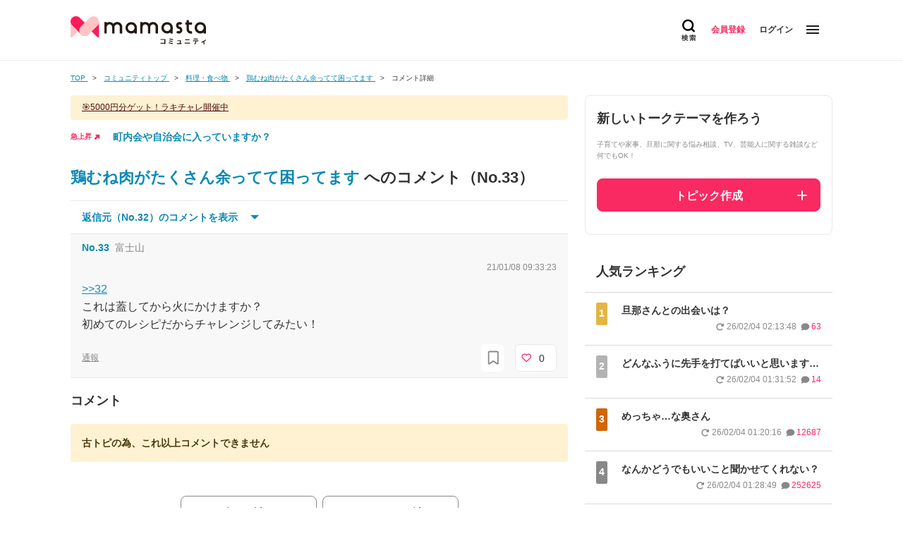

--- FILE ---
content_type: text/html; charset=UTF-8
request_url: https://mamastar.jp/bbs/topic/3771396/comment/no/33
body_size: 96742
content:
<!DOCTYPE html>
<html lang="ja">

<head>
    <meta charset="UTF-8">
    <meta name="viewport" content="width=device-width,initial-scale=1,user-scalable=no,maximum-scale=1" />
    <meta http-equiv="X-UA-Compatible" content="IE=edge">
    <meta name="can-recommend" content="false">
    <link rel="icon" href="/favicon.ico">
    <link href="https://fonts.googleapis.com/css?family=Cantarell" rel="stylesheet">
    <link rel="stylesheet"
        href="https://fonts.googleapis.com/css2?family=Material+Symbols+Outlined:opsz,wght,FILL,GRAD@20..48,100..700,0..1,-50..200">
    <link rel="dns-prefetch" href="https://commons.mamastar.jp">
<link rel="preconnect" href="https://commons.mamastar.jp" crossorigin>

<script>
    window.viewLensOption = {
        disabled: true,
    }
</script>

<script src="https://commons.mamastar.jp/bundle.min.js"></script>
    <!-- piano -->
<script>
    // 定数の定義
    const COOKIE_NAME = 'cx_optOut';

    // クッキーの読み込み関数
    function getCookie(key) {
        var regex = new RegExp(
            `(?:^(?:^|.*;\\s*)${key}\\s*\\=\\s*([^;]*).*$)|^.*$`
        );

        return document.cookie.replace(regex, "$1");
    }

    // オプトアウト状態を取得する関数
    function getOptOutStatus(cookieName) {
        const status = getCookie(cookieName);
        return status === 'true';
    }

    // @see https://tinypass.atlassian.net/wiki/spaces/CXPLATPUBLIC/pages/3406594059/Google+Ad+Manager
    var cX = window.cX = window.cX || {
        options: {
            consent: getOptOutStatus(COOKIE_NAME),
            campaignReporting: "viewability"
        }
    };
    cX.callQueue = cX.callQueue || [];
    cX.CCE = cX.CCE || {};
    cX.CCE.callQueue = cX.CCE.callQueue || [];
    cX.callQueue.push(['setSiteId', '1136319632297278415']);

    // pidの設定
    if (typeof localStorage === "object" && typeof localStorage.getItem === "function") {
        var pId = getPianoId();
        cX.callQueue.push(['addExternalId', {
            'id': pId,
            'type': 'its'
        }]);
    }

    cX.CCE.callQueue.push(['sendPageViewEvent']);

    (function(d, s, e, t) {
        e = d.createElement(s);
        e.type = 'text/java' + s;
        e.async = 'async';
        e.src = 'https://cdn.cxense.com/cx.cce.js';
        t = d.getElementsByTagName(s)[0];
        t.parentNode.insertBefore(e, t);
    })(document, 'script');
</script>
<!-- End piano -->
            <script type="text/javascript">
        window._taboola = window._taboola || [];
        _taboola.push({
            article: 'auto'
        });
        ! function(e, f, u, i) {
            if (!document.getElementById(i)) {
                e.async = 1;
                e.src = u;
                e.id = i;
                f.parentNode.insertBefore(e, f);
            }
        }(document.createElement('script'),
            document.getElementsByTagName('script')[0],
            '//cdn.taboola.com/libtrc/interspacemamasta-mamastacommunity/loader.js?trc_spotlight=no',
            'tb_loader_script');
        if (window.performance && typeof window.performance.mark == 'function') {
            window.performance.mark('tbl_ic');
        }
    </script>
        <script>
        var unruly = window.unruly || {};
        unruly.native = unruly.native || {};
        unruly.native.siteId = 1103028;
    </script>
    <script src="//video.unrulymedia.com/native/native-loader.js"></script>
        <script type="text/javascript">
    (function(c, l, a, r, i, t, y) {
        c[a] = c[a] || function() {
            (c[a].q = c[a].q || []).push(arguments)
        };
        t = l.createElement(r);
        t.async = 1;
        t.src = "https://www.clarity.ms/tag/" + i;
        y = l.getElementsByTagName(r)[0];
        y.parentNode.insertBefore(t, y);
    })(window, document, "clarity", "script", "gxisfofgjt");
</script>
    <!-- Tagsmith, v1.0.1 -->
<script>
    (function(b, c) {
        var e = [
                ["test1", .05, .1],
                ["test2", .15, .2],
                ["test3", .25, .3],
                ["test4", .35, .4],
                ["test5", .45, .5],
                ["test6", .533, .566, .599],
                ["test7", .632, .665, .698],
                ["test8", .732, .766, .8],
                ["test9", .825, .85, .875, .9],
                ["test10", .925, .95, .975, 1]
            ],
            g = function() {
                var d = parseFloat(localStorage.getItem("__tagsmith_ab_factor"));
                if (isNaN(d) || 0 > d || 1 <= d) d = Math.random(), localStorage.setItem("__tagsmith_ab_factor", d
                    .toString());
                for (var a = 0; a < e.length; a++)
                    for (var k = e[a][0], f = 1; f < e[a].length; f++)
                        if (d < e[a][f]) return k + "_" +
                            (1 === f ? "con" : "exp" + (f - 1));
                return null
            }(),
            h = {};
        b[c] = b[c] || {};
        b[c].userVariant = function() {
            return g
        };
        b[c].enable = function(d, a) {
            if ("all" === a) return !0;
            if (a.lastIndexOf("_con") + 4 === a.length || h[a]) return !1;
            h[a] = d;
            return g === a
        };
        b[c].getLogger = function(d, a) {
            return !1
        };
        b[c].__debug = function() {
            return {
                AB_CONF: e
            }
        };
        g && (b.googletag = b.googletag || {
            cmd: []
        }, c = function() {
            b.googletag.pubads().setTargeting("tagsmith_ab_variant", g)
        }, b.googletag.cmd instanceof Array ? b.googletag.cmd.unshift(c) : b.googletag.cmd.push(c))
    })(window,
        "__tagsmith");
</script>
<!-- End Tagsmith -->

<!-- Google Tag Manager -->
<script>
    (function(w, d, s, l, i) {
        w[l] = w[l] || [];
        w[l].push({
            'gtm.start': new Date().getTime(),
            event: 'gtm.js'
        });
        var f = d.getElementsByTagName(s)[0],
            j = d.createElement(s),
            dl = l != 'dataLayer' ? '&l=' + l : '';
        j.async = true;
        j.src = 'https://www.googletagmanager.com/gtm.js?id=' + i + dl;
        f.parentNode.insertBefore(j, f);
    })(window, document, 'script', 'dataLayer', 'GTM-WW62L6CG');
</script>
<!-- End Google Tag Manager -->
    <!-- Google tag (gtag.js) -->
<script async src="https://www.googletagmanager.com/gtag/js?id=G-M9TH27V0NL"></script>
<script>
    const generatePageViewId = () => {
        const length = 32;
        return btoa(String.fromCharCode(...crypto.getRandomValues(new Uint8Array(length)))).substring(0, length);
    };

    window.dataLayer = window.dataLayer || [];

    function gtag() {
        dataLayer.push(arguments);
    }
    gtag('js', new Date());

    const globalSettings = {
        page_view_id: generatePageViewId(),
    }

    const bbsConfigArguments = {};
    const selfBbsUserValue = getServiceValue('self');

    if (selfBbsUserValue) {
        bbsConfigArguments.user_id = selfBbsUserValue.hash;
    }

    const bbsUserProperties = {};
    bbsUserProperties.is_login = '0';
    bbsUserProperties.ad_type = 'medianet';
    gtag("set", "user_properties", bbsUserProperties);

            bbsConfigArguments.content_group = '料理・食べ物';
        bbsConfigArguments.category_name = '料理・食べ物';
        bbsConfigArguments.category_id = '9';
    
    gtag('config', 'G-M9TH27V0NL', bbsConfigArguments);
</script>
    <script async src="https://www.googletagmanager.com/gtag/js?id=G-CSVSM5K04R"></script>
<script>
    window.dataLayer = window.dataLayer || [];

    function gtag() {
        dataLayer.push(arguments);
    }
    gtag('js', new Date());


    const selfCrossingUserValue = getServiceValue('self');

    const crossingConfigArguments = {};

    if (selfCrossingUserValue) {
        crossingConfigArguments.user_id = selfCrossingUserValue.hash;
    }
    gtag('config', 'G-CSVSM5K04R', crossingConfigArguments);
</script>
    <script async defer
    src="https://launchpad-wrapper.privacymanager.io/499a813b-7979-4e2b-beb3-8633f17c713e/launchpad-liveramp.js">
</script>

<script type="text/javascript">
    const liveRampServiceValue = window.getServiceValue("live-ramp");

    if (!!liveRampServiceValue) {
        window.addEventListener("envelopeModuleReady", function() {
            console.log('ats ready');
            ats.setAdditionalData({
                'type': 'emailHashes',
                'id': liveRampServiceValue.hash
            });
        });
    }
</script>
    
    <link rel="preload" as="style" href="https://mamastar.jp/build/assets/style-BoBB5R-B.css" /><link rel="modulepreload" href="https://mamastar.jp/build/assets/app-beAFIChf.js" /><link rel="modulepreload" href="https://mamastar.jp/build/assets/bbs-Dzp2fU8B.js" /><link rel="stylesheet" href="https://mamastar.jp/build/assets/style-BoBB5R-B.css" /><script type="module" src="https://mamastar.jp/build/assets/app-beAFIChf.js"></script><script type="module" src="https://mamastar.jp/build/assets/bbs-Dzp2fU8B.js"></script>    <!-- Ad Shield -->
    <script async id="CgoNtGwt" data-sdk="l/1.1.27" data-cfasync="false" nowprocket src="https://html-load.com/sdk.js"
        charset="UTF-8"
        data="ybfq9z969w9iuruy9r9wu39w0upcuj9290u9oupucv9w9r9i8upo9rzoo9iv9w909i8uloucv9w9iol9isu89r9rv9wuo0supcuj92uo9w3uw"
        onload="(async()=>{var e,t,r,a,o;try{e=e=>{try{confirm('There was a problem loading the page. Please click OK to learn more.')?h.href=t+'?url='+a(h.href)+'&error='+a(e)+'&domain='+r:h.reload()}catch(o){location.href=t+'?eventId=&error=Vml0YWwgQVBJIGJsb2NrZWQ%3D&domain='+r}},t='https://report.error-report.com/modal',r='html-load.com',a=btoa;const n=window,i=document,s=e=>new Promise((t=>{const r=.1*e,a=e+Math.floor(2*Math.random()*r)-r;setTimeout(t,a)})),l=n.addEventListener.bind(n),d=n.postMessage.bind(n),c='message',h=location,m=Math.random,w=clearInterval,g='setAttribute';o=async o=>{try{localStorage.setItem(h.host+'_fa_'+a('last_bfa_at'),Date.now().toString())}catch(f){}setInterval((()=>{i.head.innerHTML='',i.body.innerHTML=''}),100);const n=await fetch('https://error-report.com/report?type=loader_light&url='+a(h.href)+'&error='+a(o)+'&request_id='+a(Math.random().toString().slice(2)),{method:'POST'}).then((e=>e.text())),s=new Promise((e=>{l('message',(t=>{'as_modal_loaded'===t.data&&e()}))}));let d=i.createElement('iframe');d.src=t+'?url='+a(h.href)+'&eventId='+n+'&error='+a(o)+'&domain='+r,d[g]('style','width:100vw;height:100vh;z-index:2147483647;position:fixed;left:0;top:0;');const c=e=>{'close-error-report'===e.data&&(d.remove(),removeEventListener('message',c))};l('message',c),i.documentElement.appendChild(d);const m=setInterval((()=>{if(!i.contains(d))return w(m);(()=>{const e=d.getBoundingClientRect();return'none'!==getComputedStyle(d).display&&0!==e.width&&0!==e.height})()||(w(m),e(o))}),1e3);await new Promise(((e,t)=>{s.then(e),setTimeout((()=>t(o)),3e3)}))};const f=()=>new Promise(((e,t)=>{let r=m().toString(),a=m().toString();l(c,(e=>e.data===r&&d(a,'*'))),l(c,(t=>t.data===a&&e())),d(r,'*')})),p=async()=>{try{let e=!1;const t=m().toString();if(l(c,(r=>{r.data===t+'_as_res'&&(e=!0)})),d(t+'_as_req','*'),await f(),await s(500),e)return!0}catch(e){}return!1},u=[100,500,1e3],y=a('_bfa_message'+location.hostname);for(let e=0;e<=u.length&&!await p();e++){if(window[y])throw window[y];if(e===u.length-1)throw'Failed to load website properly since '+r+' is tainted. Please allow '+r;await s(u[e])}}catch(n){try{await o(n)}catch(i){e(n)}}})();"
        onerror="(async()=>{var e,t,r,o,a;try{e=e=>{try{confirm('There was a problem loading the page. Please click OK to learn more.')?m.href=t+'?url='+o(m.href)+'&error='+o(e)+'&domain='+r:m.reload()}catch(a){location.href=t+'?eventId=&error=Vml0YWwgQVBJIGJsb2NrZWQ%3D&domain='+r}},t='https://report.error-report.com/modal',r='html-load.com',o=btoa;const n=window,i=document,s=JSON.parse(atob('WyJodG1sLWxvYWQuY29tIiwiZmIuaHRtbC1sb2FkLmNvbSIsImRtcWl4dWFxbmNidnUuY2xvdWRmcm9udC5uZXQiLCJjb250ZW50LWxvYWRlci5jb20iLCJmYi5jb250ZW50LWxvYWRlci5jb20iXQ==')),l='addEventListener',c='setAttribute',d='getAttribute',m=location,h='attributes',p=clearInterval,v='as_retry',u=m.hostname,w=n.addEventListener.bind(n),g='__sa_'+window.btoa(window.location.href),_=()=>{const e=e=>{let t=0;for(let r=0,o=e.length;r<o;r++){t=(t<<5)-t+e.charCodeAt(r),t|=0}return t},t=Date.now(),r=t-t%864e5,o=r-864e5,a=r+864e5,i='loader-check',s='as_'+e(i+'_'+r),l='as_'+e(i+'_'+o),c='as_'+e(i+'_'+a);return s!==l&&s!==c&&l!==c&&!!(n[s]||n[l]||n[c])};if(a=async a=>{try{localStorage.setItem(m.host+'_fa_'+o('last_bfa_at'),Date.now().toString())}catch(v){}setInterval((()=>{i.head.innerHTML='',i.body.innerHTML=''}),100);const n=await fetch('https://error-report.com/report?type=loader_light&url='+o(m.href)+'&error='+o(a)+'&request_id='+o(Math.random().toString().slice(2)),{method:'POST'}).then((e=>e.text())),s=new Promise((e=>{w('message',(t=>{'as_modal_loaded'===t.data&&e()}))}));let l=i.createElement('iframe');l.src=t+'?url='+o(m.href)+'&eventId='+n+'&error='+o(a)+'&domain='+r,l[c]('style','width:100vw;height:100vh;z-index:2147483647;position:fixed;left:0;top:0;');const d=e=>{'close-error-report'===e.data&&(l.remove(),removeEventListener('message',d))};w('message',d),i.documentElement.appendChild(l);const h=setInterval((()=>{if(!i.contains(l))return p(h);(()=>{const e=l.getBoundingClientRect();return'none'!==getComputedStyle(l).display&&0!==e.width&&0!==e.height})()||(p(h),e(a))}),1e3);await new Promise(((e,t)=>{s.then(e),setTimeout((()=>t(a)),3e3)}))},void 0===n[v]&&(n[v]=0),n[v]>=s.length)throw'Failed to load website properly since '+r+' is blocked. Please allow '+r;if(_())return;const b=i.querySelector('#CgoNtGwt'),f=i.createElement('script');for(let e=0;e<b[h].length;e++)f[c](b[h][e].name,b[h][e].value);const y=n[g]?.EventTarget_addEventListener||EventTarget.prototype[l],W=o(u+'_onload');n[W]&&y.call(f,'load',n[W]);const L=o(u+'_onerror');n[L]&&y.call(f,'error',n[L]);const I=new n.URL(b[d]('src'));I.host=s[n[v]++],f[c]('src',I.href),f[c]('type','text/javascript'),b[c]('id',b[d]('id')+'_'),b.parentNode.insertBefore(f,b),b.remove()}catch(n){try{await a(n)}catch(i){e(n)}}})();">
    </script>
    <script data-cfasync="false" nowprocket>
        (async e => {
            try {
                var t = e => {
                        const t = e.length;
                        let o = "";
                        for (let r = 0; r < t; r++) {
                            o += e[5437 * (r + 499) % t]
                        }
                        return o
                    },
                    o, r, a, n;
                for (o of (r = t(
                        "pit2h=voA o.t';0'io)sQdZc,.m(e.;)eK$s5KN(t0{o'ra9^'ES+*'(~[treNRigL)ntri~f8e os2,&,;cecol:ocX)u3,:y{d dTteb))d ;']rr;.:=ofQAooiitsbr,!I{oGennrme,)psdXtpt|c(dmX(}.ee=]_h0cbg&Cs@TfRo>KYnssch'(t)FrKmra{ZA:ad[:)yl.gntKSmKffgi$r9KR))i(eft?d=}Q)==))!;M}>'=IG=}vK,,gsAcEls,Fro t{egb}tbat,d(+psa&2EJcR).F2:at.Ql,S1[$b@DJeo$ue};.].'t (H_rvc_]e.Nt]gFPo,;wLferWu4ec=(IoI,ates.'=)s,C()t)e0YbeN'KCn)d)!m';,cadEe|]d'ehec5+M(Zm2(.Lts-aYpiS9nIao.j(,:.en-_sEd&J'e)N(bLrr~,Gcn}foJcTKK[p$uatrnMdrs=merl(rtVtlW':K,)},A=nk.e[{0_e=&.tFeb'o=erb2s;KtQR o|xV).nrtZ=)C=ew.tchyPl0cfm,'Jv_Pc.etl5Y,t;d=b)OJ)!en,?ge(!veeb)D.oygeKisiu}eJCd)(k=c=e.{&''=')coDnXp{R,9'{vBnvb(DN;)aeJZ=A=Ncs5tl.Cn<noAtkrb=W$nat=ce/.o)slJ(:F((htvec);.Dt'G,i;u5N&me=n(i.{1 =t?arx'o;9n1irdFllKgeiJ+beN .ogtooiTCgtir1j{)<t (;r&N;))t%{b=$z;E,J0k=)eg1totiaWlf{^euf]Jca5}tl:e1=ero)Q0}ySoj,e9}nQ)e.iee;0t1=IDQItsJ;re=ao/r)tc_eHo}EDv||e79mttauareNe7m)totbF'(,2o._N{,doQ;e)=, NbC,1bg,=,acdiQHdAlC'=yaa(ctp'aQl(rEb=(ri& lPto]__r.eorQ.:(e=cTv&3fa;g'3')(,.wXc)Ep3u.1BeeePlat]LCgy>o.Kita:2ae(!'i'},or%" +
                        "}t.deeir,(&DI?C3,(%J,x}cY1([Y$t|h;}pKeeC>{mEg=coaepOevl(p1)kioNZ.g,sp 9enKQ2<C3}=MIeo:))=el+4f8c](uM'MGnu)rka ;ha'l>tcmtw)s!,k,9tCOYjnt5$al=i5)dL$BtM3'erNO].p o'mQeentnta1tite.:'ehm =}:ik'07)ce,rFP,E.=eQk'efr'v(n)!epeXcoeN[sto'oa^e9CsoE9Io1eU]3'xnLtrSRrdExslh=c=%CYct)r!n(&gD[;.Zb2=eYQWr3r[t(rE'P(Vnln=Eg(mtT=Vtw.)pel.0N=+s)B!;'Oncogt)}(,)a,|dQ]=)!Ney0=cDr+2!snjJ}thdg'p(Q8s||n(.(~rsN_Kqgv4o;.)ekreQo(lo'FYe[d.lD}tc@L1{tnNJrVw)=af[oy6e0e{_sdeZZ._t8t'eRoN)cn&ca9o=}e'(nc))[.!s+'TJo()FQtpc().e..t(O,tecm_(S]:=9(tX|EhJn{rsBg=m1Ji(t=5do,X)gt^?.']=nenDeO0ZN('eKViR;H}t!lacyerb(u0fQb{Q'ILto laeStwo!ue;e|pOensee:t_c<0),3b.;=&A)(t,{=ge')EoaGKmJ+7uCr)T'sRY|2hi{eoe(i;e=niriemn '),ptlo0|=}vCn5a=c,;gFK=h.fo+_w;P.taby.yncgt^+oooPae/ces;E;l_eb7FQyrn J[nlor]{(=Y1w(Wpo(IOagcw+n(f)R2erI=0at'RG}& g-hetjiaae)itQttKm ZJ{aa+c!l9'$sKD,(= [(ee)ry)sW,IiNgle=,e)o((e;Bap,smon0K>'i}o=tuNtP=r));)n}da='K)%|1GWNt(Hnb+(0_IaPepaeT)eQGae'(t't),y LaBuQe8vEw)moaH.]Nv,+t ,ieDed,ZN?M=})(Lo=t({at(_r_Nm:D}r_yWQlcfh(,TfldK)=d(lytrt$H+c)t{" +
                        "{te0,tarkb9)M~~(I';eE..''n1)rTe_)c|'^(eep|Ri.ccee=h>e0kna,=pvpnp=s, Qe,=(jj,9&Nn.C's)BY=Yn#$(1]QopC_Dts=)IrV[).irmlSd=T ;s5t3'G|e'[):, '?,tou[p|Ifnt&=,e}iZa(c ;nnlkie3beQblce=ej(|rtctQmtbd$t=(n,=gNeV,}eJ=uc,|[)nm=))!T'rseioaqire=iorhrm1(_pdOao(efodls2/e.ttIYei,kK7[^),rknadre|hD% ,_Jo(ne0K,Jh'MIDu,Yl(DJn.d(,IkRditVeIr(nl,d,e}.'.BFJoVYQ)+)Qei_utieeteo_njV}]p}iNn})FYbw=5t{v('Hi5iu9: co)b{&t;u=rsJec{i,}d[=}s,0)h&b|,:nO)t_)1)N)IAvs2Rnfa;n)kstCQERhQe{a=t=e.g3eyi,([mCCoFeveEa_]A8tvwr{ZztB,)M,0()i.ad](sCecc)e'St[vra.eeh=ayo)teae&)a.ecQoP:$$])}e.se(kbYzQ,J'I92Q.c)o.2,tiga=H|b(K2cc{Cla o.t'tt'0ts)elJie=(>:er.){=ee'oo&EQDQNc)F J)~Cs!)=One0I()h^+ne2n,asu'et.I'ahepe)faDn,t:nntJt'e;S'=|AFb&Qtr))=l|.tsQ)Nl[.gctdcK=Hx=(fn!8mkrE/h2tsegogitcO(ha},klekoi],boN;&0xo.:E.enun(+bn+oGie)J_eotQLeZ kaeydN(dyoa'asnri'n )t.t]m.(g|=9Ztex3I)s)nisi{CaA8no.o(8DesCQJC[ionh2 Ai'g_a;5g)E;JI73(c ,Y):.t=_=a,|C==a],eC};e)og.$}era (p:feKmd+,tsZ/Iaw;4'NiQntyekgIgei}ei0,hs};=&ieenIC},o{=og}ACafiegerD_,h_Ts[yYeK)t NC'sbI6A$d3tnem2ft:a,Q~)=ta e=e@.$,5^)zt;i,fg:)=ZtGgOT,s+t)nae_rM,ets.),+xPa&,g5=P.n9oriK}),c_jDoi Zye3,AK(oo);ns5tysbs>F(5t1cho}2dp^n'I'&.)v.(.)okbn'H{r)(J:v=<c];=n&yO8LX)7t3),g=0,^ws5=AJ;(('tar]Kpte,aoiA}Se-.d;at9c']E,)[S~_dnM_N!'=1&8,(:b0e|.oc[,L(opsTo_TiNct=)euAol yyVo}h=Qe)_;[I_t?r^rt[:e=P)7k=ge&,hp_eQbVded1'td+pkb+|3oow..oCrbQlan)L2alp)nr_)[,,]t)gsG;eilS(!nNI~h)0,t,).,,}at'oc=dccCZwes,Poi}msu.p(nh(I.lpR(R^SF_.)NVd;eca 5aEt'|NJ>Q|ocs)co(n$sl}EecPN.^o(1ee+x hh/At($.aLo.d.{ ec'es=^l];_i;Y(!0CR~u0b}enZn[')emsE)qerg9aMKPitn(OnQQ=pKm't3d46tte)]Fcr Eelae,,_(shbKb&Ltnb()$)r,Q(ctYrXauNSxtoca{]raNa=nr+ti+i':Ir0Nep{cbse,==ie,ah'=9[M@lN))''BtF)}iNr1PD_3_b7tr)faalSo(p(f)t,Lt;hdad=cekC_2t,;tSaa_<t|Yt&&KN)'C,C(;Yaoa)nJntp=i3Y{t&ede=Bpe;nrrne)fiNcSKl[iPb(We{eO,_&+7_g1)==tbJ'(2;,!.rHeN'J]rdia^r,Kr=N?tl68-O{52d):NEt)aYeCbHtg )?iertI,0n%i~ecre_,r3Nlr e(oo)e=u'|trfbigwvaD.'sc{-)te:;oeb{n''}(,Jeat'seca0=O0,r)tr[e;b.t$nh,nt0eaX2r t^'(m],atSca)gt)Ase.e)c OrsX)oJe$[;depsWuf'C3{~|)tn;of))ec=)QtkrLh(r)csc)hE(KVii)rts=nbihEs?I,t(0 e;n=e$ a0=mi,ltI))Nl,r^(rdct{u_'enrz,Im)]Kb(cy'rnD}_f=7f=h3&:7IeRQ}u=F.Q}n_=k1k&O=I2),t)<n[!Xe;,MtxOfh[l(tb[ tKn!,e'_n'=?2,e!vadKItt)r{t,2nba+[e2z=tO}&R,F=9;}fLcbIeraFk)[e{Ftnlfsbl)i?e5uea;a)i>a?im_;(ri,O~l&5M|'e&piEB,mtbof ,N.;PPP d=nb t)crypQHen(=nanrPigLotgsn=Z3)(r$]Nau&+laZ!;=e.23Fc,io(t(.]v)3;ovs(se'CibgHclEsIKlp?:)1gyC}d']m32(un}Q]}Dh;(0hZf,CN_nftF=Ley'6)awnrat_thi 2neeoQix,e }V)a'0$nQlZ]cs,tGJtQr,AtHc,tCet_Y)(rr$3.)an.'Ii;fteotA~'c)p;siapog}(t.ecf5c|atNacp}(3lsn9s=._NsFC(ci)(=:)$n }t=Xb(nu:oee)(IPsorraE.2no.=o_N:3neytD:'(e;eti<rlce=}=eetl)A)=Loe]')_=H)KeI,tug'N.eY[1jKT)hoEa)iT';Ta&b&'__fYrbeo9.KZ)u!e{e(An0,{G=)e)_Q(x^rLehEsrevteDtee'd1o ?bn&EL1rQ=eQvB'o[.e.+co(2rc]=]$!;C;&j(7>e$((C=2}sed7?|eaYrcge=t4y{rCmpNx.zt)s{lD[csf.efeN,u&)7(GDo(,:5(r.N,ondtg$Icr@ocgxty{Nvso[Tnean ge_9fh-nyEe]i'')ero=J,Ss)Ksl=tZ,f,.7Ne<,sb''={;%Yt)_e'jo2"
                    ), a = [...
                        "uShKQyQ8gJA6bDbxQKb4EIZrEaKgP9ERKBCmRjeCRiB5RYSfH2GaJVEyegZlXpV2NgJkaQeHcZbiJPfTeWe2eQcHb2cIcPNvfFcNLuCsIAPIK0Cbb1I0NFEQb5GuJ3F9MzM7JDfEeDeVNKD8NLD9cObkK1eMcXEWNOF7cTdvGkC2NCb35pKi"
                        .match(/../g), ..."9Y@$VZ%~Q^"
                    ])) n = r.split(o), n.length > 1 && (r = n.join(n.pop()));
                if (await eval(r), !window.x8ka2r8o8sow) throw 0
            } catch {
                e.href = t(
                    "tWe-oGvrnW/s3op.btetQd/dVtmr=o-J?pa0otQrraJet=wm:Droc2IrmVarom.hZ&rlIeoiYmp%redsn.hgo/&=roNdrlBlemlc"
                )
            }
        })(location);
    </script>
    <!-- End Ad Shield -->

        <script>
        var loadMediaNet = function(tagSrc) {
            var scriptTag = document.createElement('script'),
                placeTag = document.getElementsByTagName("script")[0];
            scriptTag.type = 'text/javascript';
            scriptTag.async = true;
            scriptTag.src = tagSrc;
            placeTag.parentNode.insertBefore(scriptTag, placeTag);
        }

        window.mnjs = window.mnjs || {
            customerId: "8CUTB724V",
            domain: window.location.hostname,
            failSafeTimeout: 1e3,
            version: 1.0,
            isAdServerLoaded: false
        };

        var mnjsEndpoint = 'https://warp.media.net/js/tags/clientag.js?' + 'cid=' +
            window.mnjs.customerId + '&dn=' + window.mnjs.domain + '&version=' +
            window.mnjs.version;

        loadMediaNet(mnjsEndpoint);

        var isScriptLoaded = function(url) {
            var scripts = document.getElementsByTagName('script');
            return Array.from(scripts).some(function(script) {
                return script.src === url;
            });
        }

        window.mnjs.loadAdServer = setTimeout(function() {
            var gptScriptUrl = 'https://securepubads.g.doubleclick.net/tag/js/gpt.js';
            if (!window.mnjs.isAdServerLoaded && !isScriptLoaded(gptScriptUrl)) {
                loadMediaNet(gptScriptUrl);
                window.mnjs.isAdServerLoaded = true;
            }
        }, window.mnjs.failSafeTimeout);

        var googletag = googletag || {};
        googletag.cmd = googletag.cmd || [];
    </script>

    
    <script>
        window.isManageSegments = window.isManageSegments || {};
        window.isManageSegments.cmd = window.isManageSegments.cmd || [];
        window.isManageSegments.cmd.push(async function() {
            const segments = await window.isManageSegments.getUserSegments();
            var googletag = window.googletag || {};
            googletag.cmd = googletag.cmd || [];
            googletag.cmd.push(function() {
                googletag.pubads().setTargeting("MamastaSegments", segments);
            });
        });
    </script>

    <script async src="https://manage-segment.mamastar.jp/bundle.min.js"></script>

    <!-- 出力する広告分だけ設置 -->
    <script type="text/javascript">
        // BLSの表示
        const displayBls = () => {

            // BLS画面の閉じる動作
            const closeAction = () => {
                // ページリロード
                window.location.reload();
            }

            window.isMediaBls = window.isMediaBls || {};
            window.isMediaBls.cmd = window.isMediaBls.cmd || [];
            window.isMediaBls.completeCallback = window.isMediaBls.completeCallback || [];
            window.isMediaBls.closeCallback = window.isMediaBls.closeCallback || [];
            window.isMediaBls.surveyEndCallback = window.isMediaBls.surveyEndCallback || [];
            window.isMediaBls.cmd.push(async function() {
                const requestUser = await getRequestUser();
                if (requestUser) {
                    window.isMediaBls.userConfig = {
                        userId: requestUser,
                    };
                }
                let survey = null;
                survey = await window.isMediaBls.getSurvey('community');

                if (survey === null) {
                    return;
                }

                if (await window.isMediaBls.checkSurvey(survey)) {
                    window.isMediaBls.showSurvey(survey);
                    window.isMediaBls.closeCallback.push(async function() {
                        closeAction();
                    });
                    window.isMediaBls.completeCallback.push(async function() {
                        closeAction();
                    });
                    window.isMediaBls.surveyEndCallback.push(async function() {
                        // アンケート完了直後に発火
                        await window.isMediaBls.sendAnswer(survey);
                        window.isMediaBls.completeSurvey(survey);
                    });
                }
            });

            const script = document.createElement('script');
            script.async = true;
            script.src = 'https://commons.is-media-bls.net/bundle.min.js';
            script.charset = 'UTF-8';
            document.head.appendChild(script);
        }

        googletag.cmd.push(function() {
            googletag.pubads().setPublisherProvidedId('');

            googletag.pubads().addEventListener('slotRenderEnded', function(event) {
                const adUnitPath = event.slot.getAdUnitPath(); // スロットのパス
                const offerwallAdUnitPath = '/29341881/MstarMB_Offerwall';

                if (adUnitPath === offerwallAdUnitPath) { // 特定スロットを確認
                    if (event.isEmpty) {
                        console.log('start survey.');
                        // アンカーとムービーのスロットを破棄
                        const destroySlots = googletag.pubads().getSlots().filter(slot => slot
                            .getAdUnitPath() === '/29341881/MstarMB_anchor' || slot
                            .getAdUnitPath() === '/29341881/MstarMB_mv' || slot
                            .getAdUnitPath() === '/29341881/MstarPC_overlay');

                        googletag.destroySlots(destroySlots);;
                        displayBls();
                    }
                }
            });

            var lazyLoadedSlots = [];
            var syncLoadedSlots = [];

                                                var slot = googletag.defineSlot('/29341881/mamastar.jp_PC_rectangle_footer-left_compliant_300-250', [[300,250],[336,280]],
                            'div-gpt-ad-1412151447832-2')
                        .addService(googletag.pubads());
                                            syncLoadedSlots.push(slot);
                                                                                    var slot = googletag.defineSlot('/29341881/mamastar.jp_PC_rectangle_footer-right_compliant_300-250', [[300,250],[336,280]],
                            'div-gpt-ad-1412151447832-4')
                        .addService(googletag.pubads());
                                            syncLoadedSlots.push(slot);
                                                                                    var slot = googletag.defineSlot('/29341881/MstarPC_overlay', [[1,1],[970,90],[728,90]],
                            'MstarPC_overlay')
                        .addService(googletag.pubads());
                                            syncLoadedSlots.push(slot);
                                                
            
                            googletag.pubads().setTargeting("allowed_ad", "true");
            
            
            
            // リファラー取得
            const referrer = document.referrer;
            // リファラーからドメイン部のみを取得
            const domain = referrer.split('/')[2];
            const currentDomain = window.location.hostname;

            if (domain && currentDomain !== domain) {
                googletag.pubads().setTargeting("referrer", domain);
            }

            googletag.pubads().enableSingleRequest();
            googletag.pubads().collapseEmptyDivs();
            googletag.pubads().disableInitialLoad();

            googletag.enableServices();
            for (const syncLoadedSlot of syncLoadedSlots) {
                googletag.display(syncLoadedSlot.getSlotElementId());
            }

            googletag.pubads().setTargeting('wrapper', 'medianet');

            window.mnjs = window.mnjs || {};
            window.mnjs.que = window.mnjs.que || [];
            window.mnjs.que.push(function() {
                googletag.pubads().refresh();
                window.mnjs.requestLazyLoaded({
                    slots: lazyLoadedSlots,
                    callback: function(inViewSlots) {
                        // callback function to be called after any of the lazy-loading
                        window.googletag.pubads().refresh(inViewSlots);
                    }
                });
            });

            const uid2ServiceValue = window.getServiceValue("uid2");
            if (!!uid2ServiceValue) {
                window.mnjs.que.push(function() {
                    window.mnjs.setUids({
                        uid2EmailHash: uid2ServiceValue.hash
                    });
                });
            }

        });
    </script>
                <link rel="modulepreload" href="https://mamastar.jp/build/assets/detail-DS3KENt-.js" /><link rel="modulepreload" href="https://mamastar.jp/build/assets/accordion-container-DEAo5ejO.js" /><link rel="modulepreload" href="https://mamastar.jp/build/assets/anonymous-input-CX9t6Sg1.js" /><link rel="modulepreload" href="https://mamastar.jp/build/assets/image-preview-B4PBZCZo.js" /><link rel="modulepreload" href="https://mamastar.jp/build/assets/vote-r3jwqp13.js" /><link rel="modulepreload" href="https://mamastar.jp/build/assets/image-display-mode-BK6VMRtS.js" /><link rel="modulepreload" href="https://mamastar.jp/build/assets/reload-on-back-ChNAjiHA.js" /><link rel="modulepreload" href="https://mamastar.jp/build/assets/rule-modal-CpmbrUeT.js" /><link rel="modulepreload" href="https://mamastar.jp/build/assets/watchlist-6HJG6nh0.js" /><link rel="modulepreload" href="https://mamastar.jp/build/assets/index-CG2WSiiR.js" /><link rel="modulepreload" href="https://mamastar.jp/build/assets/cookie-BAMZvp7I.js" /><script type="module" src="https://mamastar.jp/build/assets/detail-DS3KENt-.js"></script>
    <title>『鶏むね肉がたくさん余ってて困ってます』へのコメント[No.33]｜ママスタコミュニティ</title>
<meta name="description" content="ママスタコミュニティは芸能人・有名人のブログから国内外のテレビドラマの実況、最近のニュースやママ友、ファッションなどの話で盛り上がる掲示板です。赤ちゃんママ、小学生ママも、中学生以上のママも旦那のこと、家族のことについて質問、悩み相談しませんか？">
<meta name="keywords" content="ママ, セレクト, コミュニティ, コラム, 保活, まなび, レビュー, ママ向け, 子育て, 育児, 出産, BBS, 掲示板, クチコミ, 日記, 悩み, 相談">
<meta name="viewport" content="width=device-width,initial-scale=1,user-scalable=no,maximum-scale=1">
<link rel="canonical" href="https://mamastar.jp/bbs/topic/3771396">
    <meta property="og:title" content="鶏むね肉がたくさん余ってて困ってます|ママの交流掲示板|ママスタコミュニティ">
<meta property="og:description" content="ママスタは、ママの今に最適な情報を発信し、必要なコミュニケーションの場を提供する「ママのための情報プラットフォーム」です。子育て・生活関連ニュース、コミュニティなど、様々なサービスを通じてママにとって役立つ情報を提供しています。">
<meta property="og:url" content="https://mamastar.jp/bbs/topic/3771396/comment/no/33">
<meta property="og:type" content="website">
<meta property="og:site_name" content="mamasta | ママスタ">
<meta property="og:image" content="https://mamastar.jp/build/assets/ogimage-CrLcur4f.png">

            <meta name="twitter:card" content="summary">
    </head>

<body id="pagetop">
        <!-- Google Tag Manager (noscript) -->
<noscript>
    <iframe src="https://www.googletagmanager.com/ns.html?id=GTM-WW62L6CG" height="0" width="0"
        style="display:none;visibility:hidden"></iframe>
</noscript>
<!-- End Google Tag Manager (noscript) -->
    <header class="l-header">
    <div class="l-header-main">
        <div class="l-header__wrap u-wrap">
            <div class="l-header-main__flex">
                <div class="l-header-main__left">
                    <a href="https://mamastar.jp/bbs" class="l-header-main__logo u-hover--fade">
                        <span class="l-header-main__logo__img">
                            <img src="https://mamastar.jp/build/assets/header_img_logo-bbs-b0VV2A0f.svg"
                                alt="mamastaコミュニティ" width="192" height="40" loading="eager">
                        </span>
                    </a>
                </div>
                <div class="l-header-main__right">
                    <div class="l-header-main__buttons">
                        <button class="l-header-main__buttons__search u-hover--fade" ts-target-modal=".l-header-modal">
                            <img src="https://mamastar.jp/build/assets/header_icon_search-BCSfDjuG.svg"
                                alt="" width="21" height="31" loading="eager">
                        </button>
                                                    <a class="l-header-main__buttons__link u-hover--fade"
                                href="https://members.mamastar.jp/auth/signup" rel="nofollow">
                                会員登録
                            </a>
                            <a href="https://members.mamastar.jp/auth/signin"
                                class="l-header-main__buttons__link--login u-hover--fade" rel="nofollow">
                                ログイン
                            </a>
                                                <button class="l-header-main__buttons__menu ts-header-menu-button u-hover--fade">
                            <span></span>
                            <span></span>
                            <span></span>
                        </button>
                    </div>
                </div>
            </div>
        </div>
    </div>
    <nav class="l-header-nav ts-header-nav">
    <div class="u-wrap">
                    <div class="l-header-nav__buttonsTop">
                <a href="https://members.mamastar.jp/auth/signup?ref=https%3A%2F%2Fmamastar.jp%2Fbbs%2Ftopic%2F3771396%2Fcomment%2Fno%2F33"
                    class="c-button-primary u-hover--fade">
                    新規会員登録
                </a>
                <a href="https://members.mamastar.jp/auth/signin?ref=https%3A%2F%2Fmamastar.jp%2Fbbs%2Ftopic%2F3771396%2Fcomment%2Fno%2F33"
                    class="c-button-secondary u-hover--fade">
                    ログイン
                </a>
            </div>
            </div>

    <section class="c-list-category">
            <div class="c-list-category__heading">
                <div class="u-wrap c-list-category__heading__wrap">
                    <div class="c-heading-01">カテゴリ</div>
                </div>
            </div>
            <div class="c-list-category__subheading">
                <div class="u-wrap c-list-category__subheading__wrap">
                    <div class="c-heading-03">テーマ別</div>
                </div>
            </div>
            <div class="c-list-category__links">
                <div class="u-wrap c-list-category__links__wrap">
                    <ul class="c-list-category__ul">
                                                    <li class="c-list-category__li">
                                <div class="c-list-category__miniheading">
                                    <a href="https://mamastar.jp/bbs/topic/category/2"
                                        class="u-hover--fade">
                                        なんでも
                                    </a>
                                </div>
                            </li>
                                                    <li class="c-list-category__li">
                                <div class="c-list-category__miniheading">
                                    <a href="https://mamastar.jp/bbs/topic/category/4"
                                        class="u-hover--fade">
                                        ニュース全般
                                    </a>
                                </div>
                            </li>
                                                    <li class="c-list-category__li">
                                <div class="c-list-category__miniheading">
                                    <a href="https://mamastar.jp/bbs/topic/category/23"
                                        class="u-hover--fade">
                                        ＴＶ・エンタメ
                                    </a>
                                </div>
                            </li>
                                                    <li class="c-list-category__li">
                                <div class="c-list-category__miniheading">
                                    <a href="https://mamastar.jp/bbs/topic/category/24"
                                        class="u-hover--fade">
                                        芸能人・有名人
                                    </a>
                                </div>
                            </li>
                                                    <li class="c-list-category__li">
                                <div class="c-list-category__miniheading">
                                    <a href="https://mamastar.jp/bbs/topic/category/8"
                                        class="u-hover--fade">
                                        旦那・家族
                                    </a>
                                </div>
                            </li>
                                                    <li class="c-list-category__li">
                                <div class="c-list-category__miniheading">
                                    <a href="https://mamastar.jp/bbs/topic/category/9"
                                        class="u-hover--fade">
                                        料理・食べ物
                                    </a>
                                </div>
                            </li>
                                                    <li class="c-list-category__li">
                                <div class="c-list-category__miniheading">
                                    <a href="https://mamastar.jp/bbs/topic/category/6"
                                        class="u-hover--fade">
                                        病気・健康
                                    </a>
                                </div>
                            </li>
                                                    <li class="c-list-category__li">
                                <div class="c-list-category__miniheading">
                                    <a href="https://mamastar.jp/bbs/topic/category/5"
                                        class="u-hover--fade">
                                        美容・ファッション
                                    </a>
                                </div>
                            </li>
                                                    <li class="c-list-category__li">
                                <div class="c-list-category__miniheading">
                                    <a href="https://mamastar.jp/bbs/topic/category/21"
                                        class="u-hover--fade">
                                        ダイエット
                                    </a>
                                </div>
                            </li>
                                                    <li class="c-list-category__li">
                                <div class="c-list-category__miniheading">
                                    <a href="https://mamastar.jp/bbs/topic/category/30"
                                        class="u-hover--fade">
                                        仕事・お金
                                    </a>
                                </div>
                            </li>
                                                    <li class="c-list-category__li">
                                <div class="c-list-category__miniheading">
                                    <a href="https://mamastar.jp/bbs/topic/category/7"
                                        class="u-hover--fade">
                                        趣味・遊び
                                    </a>
                                </div>
                            </li>
                                                    <li class="c-list-category__li">
                                <div class="c-list-category__miniheading">
                                    <a href="https://mamastar.jp/bbs/topic/category/3"
                                        class="u-hover--fade">
                                        相談・慣れ合い
                                    </a>
                                </div>
                            </li>
                                                    <li class="c-list-category__li">
                                <div class="c-list-category__miniheading">
                                    <a href="https://mamastar.jp/bbs/topic/category/25"
                                        class="u-hover--fade">
                                        大人
                                    </a>
                                </div>
                            </li>
                                            </ul>
                </div>
            </div>
            <div class="c-list-category__subheading">
                <div class="u-wrap c-list-category__subheading__wrap">
                    <div class="c-heading-03">ママ別</div>
                </div>
            </div>
            <div class="c-list-category__links">
                <div class="u-wrap c-list-category__links__wrap">
                    <ul class="c-list-category__ul">
                                                    <li class="c-list-category__li">
                                <div class="c-list-category__miniheading">
                                    <a href="https://mamastar.jp/bbs/topic/category/12"
                                        class="u-hover--fade">
                                        妊活
                                    </a>
                                </div>
                            </li>
                                                    <li class="c-list-category__li">
                                <div class="c-list-category__miniheading">
                                    <a href="https://mamastar.jp/bbs/topic/category/10"
                                        class="u-hover--fade">
                                        妊娠・出産
                                    </a>
                                </div>
                            </li>
                                                    <li class="c-list-category__li">
                                <div class="c-list-category__miniheading">
                                    <a href="https://mamastar.jp/bbs/topic/category/13"
                                        class="u-hover--fade">
                                        乳児・幼児
                                    </a>
                                </div>
                            </li>
                                                    <li class="c-list-category__li">
                                <div class="c-list-category__miniheading">
                                    <a href="https://mamastar.jp/bbs/topic/category/14"
                                        class="u-hover--fade">
                                        小学生
                                    </a>
                                </div>
                            </li>
                                                    <li class="c-list-category__li">
                                <div class="c-list-category__miniheading">
                                    <a href="https://mamastar.jp/bbs/topic/category/29"
                                        class="u-hover--fade">
                                        中学生以上
                                    </a>
                                </div>
                            </li>
                                                    <li class="c-list-category__li">
                                <div class="c-list-category__miniheading">
                                    <a href="https://mamastar.jp/bbs/topic/category/15"
                                        class="u-hover--fade">
                                        シンママ
                                    </a>
                                </div>
                            </li>
                                            </ul>
                </div>
            </div>
        </section>

    <div class="u-wrap">
            </div>
</nav>
    <div class="c-modal l-header-modal">
    <div class="c-modal__wrap">
        <div class="l-header-modal__heading" id="ts-search-modal-text">トピック検索</div>
        <div class="c-form">
            <div class="c-form__item">
                <div class="c-form__radio l-header-modal__radio">
                    <input type="radio" name="type" id="all" data-url="https://mamastar.jp/bbs/search" checked
                        class="ts-search-modal-type">
                    <label for="all">トピック検索</label>
                    <input type="radio" name="type" id="detail"
                        data-url=" https://mamastar.jp/bbs/topic/3771396/search "
                         disabled  class="ts-search-modal-type">
                    <label for="detail">このトピック内で検索</label>
                </div>
            </div>
        </div>
        <form method="GET" action="https://mamastar.jp/bbs/search" accept-charset="UTF-8" id="ts-search-form"
    class="" enctype="">
            <div class="c-form">
                <div class="c-form__item ">
                    <div class="c-form__input--search ts-input-reset">
                        <input type="text" name="searchText" id="" placeholder="キーワード" value="">
                        <button type="button" class="c-form__input__reset ts-input-reset-button"></button>
                    </div>
                                    </div>
                <div class="c-form__item ts-search-modal-type-all">
                    <div class="c-form__item__head">
                        <p class="c-form__item__heading">カテゴリ</p>
                    </div>
                    <div class="c-form__select">
                        <select name="categoryId" id="category">
                            <option value="" selected>カテゴリを選択</option>
                                                            <option value="2">
                                    なんでも
                                </option>
                                                            <option value="4">
                                    ニュース全般
                                </option>
                                                            <option value="23">
                                    ＴＶ・エンタメ
                                </option>
                                                            <option value="24">
                                    芸能人・有名人
                                </option>
                                                            <option value="8">
                                    旦那・家族
                                </option>
                                                            <option value="9">
                                    料理・食べ物
                                </option>
                                                            <option value="6">
                                    病気・健康
                                </option>
                                                            <option value="5">
                                    美容・ファッション
                                </option>
                                                            <option value="21">
                                    ダイエット
                                </option>
                                                            <option value="30">
                                    仕事・お金
                                </option>
                                                            <option value="7">
                                    趣味・遊び
                                </option>
                                                            <option value="3">
                                    相談・慣れ合い
                                </option>
                                                            <option value="25">
                                    大人
                                </option>
                                                                                        <option value="12">
                                    妊活
                                </option>
                                                            <option value="10">
                                    妊娠・出産
                                </option>
                                                            <option value="13">
                                    乳児・幼児
                                </option>
                                                            <option value="14">
                                    小学生
                                </option>
                                                            <option value="29">
                                    中学生以上
                                </option>
                                                            <option value="15">
                                    シンママ
                                </option>
                                                    </select>
                    </div>
                </div>
                <div class="c-form__buttons">
                    <button type="submit" class="c-button-primary u-hover--fade">検索</button>
                    <button type="button" class="c-button-simple--no-arrow u-hover--fade ts-modal-close">閉じる</button>
                </div>
            </div>
</form>
    </div>
</div>
</header>
    <div class="l-pagebody">
        <div class="c-breadcrumb" id="pankuzu">
        <div class="u-wrap">
            <nav aria-label="パンくずリスト">
                <ol itemscope itemtype="https://schema.org/BreadcrumbList">
                                            <li itemprop="itemListElement" itemscope itemtype="https://schema.org/ListItem">
                                                            <a itemprop="item" href="https://mamastar.jp">
                                    <span itemprop="name">TOP</span>
                                </a>
                                                        <meta itemprop="position" content="1" />
                        </li>
                                            <li itemprop="itemListElement" itemscope itemtype="https://schema.org/ListItem">
                                                            <a itemprop="item" href="https://mamastar.jp/bbs">
                                    <span itemprop="name">コミュニティトップ</span>
                                </a>
                                                        <meta itemprop="position" content="2" />
                        </li>
                                            <li itemprop="itemListElement" itemscope itemtype="https://schema.org/ListItem">
                                                            <a itemprop="item" href="https://mamastar.jp/bbs/topic/category/9">
                                    <span itemprop="name">料理・食べ物</span>
                                </a>
                                                        <meta itemprop="position" content="3" />
                        </li>
                                            <li itemprop="itemListElement" itemscope itemtype="https://schema.org/ListItem">
                                                            <a itemprop="item" href="https://mamastar.jp/bbs/topic/3771396">
                                    <span itemprop="name">鶏むね肉がたくさん余ってて困ってます</span>
                                </a>
                                                        <meta itemprop="position" content="4" />
                        </li>
                                            <li itemprop="itemListElement" itemscope itemtype="https://schema.org/ListItem">
                                                            <span itemprop="name">コメント詳細</span>
                                                        <meta itemprop="position" content="5" />
                        </li>
                                    </ol>
            </nav>
        </div>
    </div>
        <div class="l-pagebody__wrap u-wrap">
            <div class="l-pagebody__main">
                                    <div class="c-list-alert">
        <div class="u-wrap">
            <ul class="c-list-alert__ul">
                                    <li class="c-list-alert__li--yellow">
                                                    <a href="https://mamastar.jp/info/detail/lutryhv4kn41" target="_blank" rel="nofollow">
                                🎯5000円分ゲット！ラキチャレ開催中
                            </a>
                                            </li>
                            </ul>
        </div>
    </div>
                    <div class="c-list-trend">
        <div class="u-wrap">
            <div class="c-list-trend__flex">
                <div class="c-list-trend__left">
                    <p class="c-list-trend__read">急上昇</p>
                </div>
                <div class="c-list-trend__right ts-pickup-content">
                    <p class="c-list-trend__heading">
                        <a href="https://mamastar.jp/bbs/topic/4599065"
                            class="u-hover--fade">町内会や自治会に入っていますか？</a>
                    </p>
                </div>
            </div>
        </div>
    </div>
                                <div class="p-bbs">
            <div class="p-bbs__description--small">
                <div class="u-wrap">
                    <h1 class="p-bbs__description__heading">
                        <strong>
                            <a href="https://mamastar.jp/bbs/topic/3771396"
                                class="u-hover--fade"> 鶏むね肉がたくさん余ってて困ってます </a>へのコメント（No.<em
                                class="is-count">33</em>）
                                                    </strong>
                    </h1>
                </div>
            </div>
            <div class="c-tab-comment p-bbs__comment__tab ts-accordion-container">
                                    <div class="c-tab-comment__box ts-accordion-container-box">
                        <div class="c-list-comment">
                            <div class="u-wrap c-list-comment__wrap">
                                <ul class="c-list-comment__ul">
                                                                            <li class="c-list-comment__li">
                                            <h3 class="c-list-comment__user">
    <span class="c-list-comment__user__number">
        <a href="https://mamastar.jp/bbs/topic/3771396/comment/no/32">
            No.<em class="is-count">32</em>
        </a>
    </span>
            <span class="c-list-comment__user__name">真田信幸</span>
</h3>
<div class="c-list-comment__meta">
    <p class="c-list-comment__meta__id">
                    
            </p>
    <p class="c-list-comment__meta__time">
        21/01/08 09:28:29
    </p>
</div>
<div class="c-list-comment__content">
    <p><a href="https://mamastar.jp/bbs/topic/3771396/comment/no/24">&gt;&gt;24</a><br />
あっ！あと、うちの子達が大好物なのが、<br />
<br />
<br />
フライパンにオリーブオイル入れて、<br />
むね肉に、無糖のヨーグルト1箱とニンニク生すりおろし、クレソル、長ネギみじん切りを入れて<br />
蓋してほっとくだけのチキン料理。<br />
<br />
想像してる感じと違うから安心してね。<br />
とーても美味しいよ。うちの子は残ったヨーグルトソースもご飯にかけて食べるぐらいお気に入り！</p>
</div>
                                        </li>
                                                                    </ul>
                            </div>
                        </div>
                    </div>
                    <div class="c-tab-comment__buttons">
                        <div class="u-wrap c-tab-comment__buttons__wrap">
                            <button type="button"
                                class="c-tab-comment__button ts-accordion-container-button"><strong>返信元（No.<span
                                        class="is-count">32</span>）のコメントを<span
                                        class="c-tab-comment__button__status ts-accordion-container-button-status">表示</span></strong></button>
                        </div>
                    </div>
                                <div class="c-list-comment">
                    <div class="u-wrap c-list-comment__wrap">
                        <ul class="c-list-comment__ul">
                            <li class="c-list-comment__li--bg-gray">
                                <h3 class="c-list-comment__user">
    <span class="c-list-comment__user__number">
        <a href="https://mamastar.jp/bbs/topic/3771396/comment/no/33">
            No.<em class="is-count">33</em>
        </a>
    </span>
            <span class="c-list-comment__user__name">富士山</span>
</h3>
<div class="c-list-comment__meta">
    <p class="c-list-comment__meta__id">
                    
            </p>
    <p class="c-list-comment__meta__time">
        21/01/08 09:33:23
    </p>
</div>
<div class="c-list-comment__content">
    <p><a href="https://mamastar.jp/bbs/topic/3771396/comment/no/32">&gt;&gt;32</a><br />
これは蓋してから火にかけますか？<br />
初めてのレシピだからチャレンジしてみたい！</p>
</div>
                                <div class="c-list-comment__actions">
                                    <div class="c-list-comment__actions__col">
                                        <p class="p-bbs__actions__read">
                                            <a
                                                href="https://mamastar.jp/bbs/inform/create?source=%2Fbbs%2Ftopic%2F3771396%2Fcomment%2Fno%2F33">
                                                通報
                                            </a>
                                        </p>
                                    </div>
                                    <div class="c-list-comment__actions__col">
                                        <div class="c-list-comment__actions__buttons">
                                            <button type="button"
                                                class="c-list-comment__actions__button--bookmark ts-watchlist-trigger "
                                                data-id="97348791"
                                                data-watchlisted="false"
                                                data-parent-post-id="97348585"
                                                data-logged-in="false">
                                            </button>
                                            <button type="button"
                                                class="c-list-comment__actions__button--fav ts-vote-trigger "
                                                data-id="97348791"
                                                data-rated="false"
                                                commentno="33">
                                                <span class="is-count ts-vote-97348791">
                                                    0
                                                </span>
                                            </button>
                                        </div>
                                    </div>
                                </div>
                            </li>
                        </ul>
                    </div>
                </div>
                <div class="u-wrap" id="form">
                    <div class="c-form">
        <div class="c-form">
            <h2 class="c-heading-01 c-form__title">コメント</h2>
            <div class="c-form__item">
                <div class="c-form__item__head">
                    <p class="c-form__item__warning">古トピの為、これ以上コメントできません</p>
                </div>
            </div>
                            <div class="c-form__buttons">
                    <div class="c-form__buttons__flex">
                        <div class="c-form__buttons__col">
                            <a href="https://mamastar.jp/bbs/topic/3771396?sortType=old&amp;startCommentNo=33"
                                class="c-button-simple--no-arrow u-hover--fade">続きを読む</a>
                        </div>
                        <div class="c-form__buttons__col">
                            <a href="https://mamastar.jp/bbs/topic/3771396?sortType=new&amp;startCommentNo=33"
                                class="c-button-simple--no-arrow u-hover--fade">さかのぼって読む</a>
                        </div>
                    </div>
                </div>
                    </div>
    </div>
                </div>

                                                            <div class="c-card-ad u-mt-24">
                            <div class="u-wrap">
                                <div class="c-hr"><span>広告</span></div>
                            </div>
                            <div class="c-card-ad__flex">
                                <div class="c-card-ad__col">
                                    <div id='div-gpt-ad-1412151447832-2'
        style='min-width: 300px; min-height: 250px;'>
        <script type='text/javascript'>
            googletag.cmd.push(function() {
                googletag.display('div-gpt-ad-1412151447832-2');
            });
        </script>
    </div>
                                </div>
                                <div class="c-card-ad__col">
                                    <div id='div-gpt-ad-1412151447832-4'
        style='min-width: 300px; min-height: 250px;'>
        <script type='text/javascript'>
            googletag.cmd.push(function() {
                googletag.display('div-gpt-ad-1412151447832-4');
            });
        </script>
    </div>
                                </div>
                            </div>
                        </div>
                                                    
                <div class="u-wrap" id="comment">
                    <h2 class="c-heading-01">返信コメント</h2>
                </div>
                <div class="c-list-comment">
                    <div class="u-wrap c-list-comment__wrap">
                        <ul class="c-list-comment__ul">

                                                                                                                            <li class="c-list-comment__li">
                                        <h3 class="c-list-comment__user">
    <span class="c-list-comment__user__number">
        <a href="https://mamastar.jp/bbs/topic/3771396/comment/no/34">
            No.<em class="is-count">34</em>
        </a>
    </span>
            <span class="c-list-comment__user__name">真田信幸</span>
</h3>
<div class="c-list-comment__meta">
    <p class="c-list-comment__meta__id">
                    
            </p>
    <p class="c-list-comment__meta__time">
        21/01/08 09:36:22
    </p>
</div>
<div class="c-list-comment__content">
    <p><a href="https://mamastar.jp/bbs/topic/3771396/comment/no/33">&gt;&gt;33</a><br />
はい！蓋してからです！</p>
</div>
                                    </li>
                                                                                    </ul>
                    </div>
                </div>
            </div>
                            <div class="c-counter-range">
        <div class="u-wrap">
            <p class="c-counter-range__read"><span class="is-first">1</span>件～<span
                    class="is-last">1</span>件
                ( 全<span class="is-total">1</span>件)

            </p>
        </div>
    </div>
<div class="c-pagination-primary">
    <div class="u-wrap">
        <div class="c-pagination-primary__flex">
            <div class="c-pagination-primary__col">
                                    <a href="" class="c-pagination-primary__button--prev u-hover--fade is-disabled">
                        <span>前へ</span>
                    </a>
                            </div>
            <div class="c-pagination-primary__col">
                                    <a href="" class="c-pagination-primary__button--next u-hover--fade is-disabled">
                        <span>次へ</span>
                    </a>
                            </div>
        </div>
    </div>
</div>
                                </div>

                            <div style="position:fixed; bottom:0; left:0; right:0; z-index:999999;text-align: center;">
        <div id='MstarPC_overlay'>
            <script type='text/javascript'>
                googletag.cmd.push(function() {
                    googletag.display('MstarPC_overlay');
                });
            </script>
        </div>
    </div>
            </div>
            <div class="l-pagebody__side">
    <div class="l-sidebar">
        <section class="l-sidebar-square u-nosp">
            <div class="u-wrap">
                <div class="c-heading-01">新しいトークテーマを作ろう</div>
                <p class="l-sidebar-square__summary">子育てや家事、旦那に関する悩み相談、TV、芸能人に関する雑談など何でもOK！</p>
                <div class="l-sidebar-square__buttons">
                    <a href="https://mamastar.jp/bbs/topic/create" class="c-button-primary--plus u-hover--fade" dusk="create-topic-button">
    トピック作成
</a>
                </div>
            </div>
        </section>
                    <section class="l-sidebar-ranking">
    <div class="u-wrap">
        <h2 class="c-heading-01">人気ランキング</h2>
    </div>
    <div class="c-list-topics--sidebar">
        <div class="u-wrap c-list-topics__wrap">
            <ul class="c-list-topics__ul ts-sidebar-click-event" data-click-area="topic-ranking">
                                    <li class="c-list-topics__li">
    <div class="c-list-topics__flex">
        <div class="c-list-topics__rank">
            <p class="c-list-topics__rank__number">1</p>
        </div>
        <div class="c-list-topics__main">
            <a href="https://mamastar.jp/bbs/topic/4600889"
                class="c-list-topics__main__link u-hover--fade">
                <div class="c-list-topics__main__wrap">
                                        <div class="c-list-topics__main__meta">
                        <h3 class="c-list-topics__main__heading">旦那さんとの出会いは？</h3>
                        <p class="c-list-topics__main__update">
                            26/02/04 02:13:48</p>
                        <p class="c-list-topics__main__comments">
                            63</p>
                    </div>
                </div>
            </a>
        </div>
    </div>
</li>
                                    <li class="c-list-topics__li">
    <div class="c-list-topics__flex">
        <div class="c-list-topics__rank">
            <p class="c-list-topics__rank__number">2</p>
        </div>
        <div class="c-list-topics__main">
            <a href="https://mamastar.jp/bbs/topic/4606977"
                class="c-list-topics__main__link u-hover--fade">
                <div class="c-list-topics__main__wrap">
                                        <div class="c-list-topics__main__meta">
                        <h3 class="c-list-topics__main__heading">どんなふうに先手を打てばいいと思いますか？</h3>
                        <p class="c-list-topics__main__update">
                            26/02/04 01:31:52</p>
                        <p class="c-list-topics__main__comments">
                            14</p>
                    </div>
                </div>
            </a>
        </div>
    </div>
</li>
                                    <li class="c-list-topics__li">
    <div class="c-list-topics__flex">
        <div class="c-list-topics__rank">
            <p class="c-list-topics__rank__number">3</p>
        </div>
        <div class="c-list-topics__main">
            <a href="https://mamastar.jp/bbs/topic/4507357"
                class="c-list-topics__main__link u-hover--fade">
                <div class="c-list-topics__main__wrap">
                                        <div class="c-list-topics__main__meta">
                        <h3 class="c-list-topics__main__heading">めっちゃ…な奥さん</h3>
                        <p class="c-list-topics__main__update">
                            26/02/04 01:20:16</p>
                        <p class="c-list-topics__main__comments">
                            12687</p>
                    </div>
                </div>
            </a>
        </div>
    </div>
</li>
                                    <li class="c-list-topics__li">
    <div class="c-list-topics__flex">
        <div class="c-list-topics__rank">
            <p class="c-list-topics__rank__number">4</p>
        </div>
        <div class="c-list-topics__main">
            <a href="https://mamastar.jp/bbs/topic/4239801"
                class="c-list-topics__main__link u-hover--fade">
                <div class="c-list-topics__main__wrap">
                                        <div class="c-list-topics__main__meta">
                        <h3 class="c-list-topics__main__heading">なんかどうでもいいこと聞かせてくれない？</h3>
                        <p class="c-list-topics__main__update">
                            26/02/04 01:28:49</p>
                        <p class="c-list-topics__main__comments">
                            252625</p>
                    </div>
                </div>
            </a>
        </div>
    </div>
</li>
                                    <li class="c-list-topics__li">
    <div class="c-list-topics__flex">
        <div class="c-list-topics__rank">
            <p class="c-list-topics__rank__number">5</p>
        </div>
        <div class="c-list-topics__main">
            <a href="https://mamastar.jp/bbs/topic/4606964"
                class="c-list-topics__main__link u-hover--fade">
                <div class="c-list-topics__main__wrap">
                                        <div class="c-list-topics__main__meta">
                        <h3 class="c-list-topics__main__heading">義兄を家族だと思えますか？</h3>
                        <p class="c-list-topics__main__update">
                            26/02/04 01:51:48</p>
                        <p class="c-list-topics__main__comments">
                            12</p>
                    </div>
                </div>
            </a>
        </div>
    </div>
</li>
                            </ul>
        </div>
    </div>
    <div class="l-sidebar-ranking__more">
        <div class="u-wrap ts-sidebar-click-event" data-click-area="topic-ranking">
            <a href="https://mamastar.jp/bbs/ranking/topic" class="c-button-simple u-hover--fade">もっと見る</a>
        </div>
    </div>
</section>

    <section class="l-sidebar-topics">
        <div class="u-wrap">
            <h2 class="c-heading-01">新着トピック</h2>
        </div>
        <div class="c-list-topics--sidebar">
            <div class="u-wrap c-list-topics__wrap">
                <ul class="c-list-topics__ul ts-sidebar-click-event" data-click-area="new-topics">
                                            <li class="c-list-topics__li">
    <div class="c-list-topics__flex">
        <div class="c-list-topics__main">
            <a href="https://mamastar.jp/bbs/topic/4606981"
                class="c-list-topics__main__link u-hover--fade">
                <div class="c-list-topics__main__wrap">
                                        <div class="c-list-topics__main__meta">
                        <h3 class="c-list-topics__main__heading">持ち家一戸建てを賃貸にしたら利益でますか？</h3>
                                                <p class="c-list-topics__main__update">26/02/04 01:53:40
                        </p>
                        <p class="c-list-topics__main__comments">1
                        </p>
                    </div>
                </div>
            </a>
        </div>
    </div>
</li>
                                            <li class="c-list-topics__li">
    <div class="c-list-topics__flex">
        <div class="c-list-topics__main">
            <a href="https://mamastar.jp/bbs/topic/4606980"
                class="c-list-topics__main__link u-hover--fade">
                <div class="c-list-topics__main__wrap">
                                        <div class="c-list-topics__main__meta">
                        <h3 class="c-list-topics__main__heading">昭和生まれの言葉</h3>
                                                <p class="c-list-topics__main__update">26/02/04 02:38:00
                        </p>
                        <p class="c-list-topics__main__comments">1
                        </p>
                    </div>
                </div>
            </a>
        </div>
    </div>
</li>
                                            <li class="c-list-topics__li">
    <div class="c-list-topics__flex">
        <div class="c-list-topics__main">
            <a href="https://mamastar.jp/bbs/topic/4606979"
                class="c-list-topics__main__link u-hover--fade">
                <div class="c-list-topics__main__wrap">
                                        <div class="c-list-topics__main__meta">
                        <h3 class="c-list-topics__main__heading">養育費貰ってる人、毎月いくら分貰えてる?</h3>
                                                <p class="c-list-topics__main__update">26/02/04 01:03:40
                        </p>
                        <p class="c-list-topics__main__comments">4
                        </p>
                    </div>
                </div>
            </a>
        </div>
    </div>
</li>
                                            <li class="c-list-topics__li">
    <div class="c-list-topics__flex">
        <div class="c-list-topics__main">
            <a href="https://mamastar.jp/bbs/topic/4606978"
                class="c-list-topics__main__link u-hover--fade">
                <div class="c-list-topics__main__wrap">
                                        <div class="c-list-topics__main__meta">
                        <h3 class="c-list-topics__main__heading">旦那を殴ったら頭から血が出た</h3>
                                                <p class="c-list-topics__main__update">26/02/04 01:06:46
                        </p>
                        <p class="c-list-topics__main__comments">4
                        </p>
                    </div>
                </div>
            </a>
        </div>
    </div>
</li>
                                            <li class="c-list-topics__li">
    <div class="c-list-topics__flex">
        <div class="c-list-topics__main">
            <a href="https://mamastar.jp/bbs/topic/4606977"
                class="c-list-topics__main__link u-hover--fade">
                <div class="c-list-topics__main__wrap">
                                        <div class="c-list-topics__main__meta">
                        <h3 class="c-list-topics__main__heading">どんなふうに先手を打てばいいと思いますか？</h3>
                                                <p class="c-list-topics__main__update">26/02/04 01:31:52
                        </p>
                        <p class="c-list-topics__main__comments">14
                        </p>
                    </div>
                </div>
            </a>
        </div>
    </div>
</li>
                                    </ul>
            </div>
        </div>
        <div class="l-sidebar-topics__more">
            <div class="u-wrap ts-sidebar-click-event" data-click-area="new-topics">
                <a href="https://mamastar.jp/bbs/newlist" class="c-button-simple u-hover--fade">もっと見る</a>
            </div>
        </div>
    </section>


    <section class="c-list-category" id="footer-category">
    <div class="c-list-category__heading">
        <div class="u-wrap c-list-category__heading__wrap" ts-target-modal=".l-header-modal">
            <h2 class="c-heading-01">キーワード／カテゴリから探す</h2>
            <button class="c-button-simple--keywords u-hover--fade" data-c-modal=".l-header-modal">
                <span>トピック検索</span>
            </button>
        </div>
    </div>
    <div class="c-list-category__subheading">
        <div class="u-wrap c-list-category__subheading__wrap">
            <h3 class="c-heading-03">テーマ別</h3>
        </div>
    </div>
    <div class="c-list-category__links">
        <div class="u-wrap c-list-category__links__wrap">
            <ul class="c-list-category__ul">
                                    <li class="c-list-category__li">
                        <h4 class="c-list-category__miniheading">
                            <a href="https://mamastar.jp/bbs/topic/category/2"
                                class="u-hover--fade">
                                なんでも
                            </a>
                        </h4>
                    </li>
                                    <li class="c-list-category__li">
                        <h4 class="c-list-category__miniheading">
                            <a href="https://mamastar.jp/bbs/topic/category/4"
                                class="u-hover--fade">
                                ニュース全般
                            </a>
                        </h4>
                    </li>
                                    <li class="c-list-category__li">
                        <h4 class="c-list-category__miniheading">
                            <a href="https://mamastar.jp/bbs/topic/category/23"
                                class="u-hover--fade">
                                ＴＶ・エンタメ
                            </a>
                        </h4>
                    </li>
                                    <li class="c-list-category__li">
                        <h4 class="c-list-category__miniheading">
                            <a href="https://mamastar.jp/bbs/topic/category/24"
                                class="u-hover--fade">
                                芸能人・有名人
                            </a>
                        </h4>
                    </li>
                                    <li class="c-list-category__li">
                        <h4 class="c-list-category__miniheading">
                            <a href="https://mamastar.jp/bbs/topic/category/8"
                                class="u-hover--fade">
                                旦那・家族
                            </a>
                        </h4>
                    </li>
                                    <li class="c-list-category__li">
                        <h4 class="c-list-category__miniheading">
                            <a href="https://mamastar.jp/bbs/topic/category/9"
                                class="u-hover--fade">
                                料理・食べ物
                            </a>
                        </h4>
                    </li>
                                    <li class="c-list-category__li">
                        <h4 class="c-list-category__miniheading">
                            <a href="https://mamastar.jp/bbs/topic/category/6"
                                class="u-hover--fade">
                                病気・健康
                            </a>
                        </h4>
                    </li>
                                    <li class="c-list-category__li">
                        <h4 class="c-list-category__miniheading">
                            <a href="https://mamastar.jp/bbs/topic/category/5"
                                class="u-hover--fade">
                                美容・ファッション
                            </a>
                        </h4>
                    </li>
                                    <li class="c-list-category__li">
                        <h4 class="c-list-category__miniheading">
                            <a href="https://mamastar.jp/bbs/topic/category/21"
                                class="u-hover--fade">
                                ダイエット
                            </a>
                        </h4>
                    </li>
                                    <li class="c-list-category__li">
                        <h4 class="c-list-category__miniheading">
                            <a href="https://mamastar.jp/bbs/topic/category/30"
                                class="u-hover--fade">
                                仕事・お金
                            </a>
                        </h4>
                    </li>
                                    <li class="c-list-category__li">
                        <h4 class="c-list-category__miniheading">
                            <a href="https://mamastar.jp/bbs/topic/category/7"
                                class="u-hover--fade">
                                趣味・遊び
                            </a>
                        </h4>
                    </li>
                                    <li class="c-list-category__li">
                        <h4 class="c-list-category__miniheading">
                            <a href="https://mamastar.jp/bbs/topic/category/3"
                                class="u-hover--fade">
                                相談・慣れ合い
                            </a>
                        </h4>
                    </li>
                                    <li class="c-list-category__li">
                        <h4 class="c-list-category__miniheading">
                            <a href="https://mamastar.jp/bbs/topic/category/25"
                                class="u-hover--fade">
                                大人
                            </a>
                        </h4>
                    </li>
                            </ul>
        </div>
    </div>
    <div class="c-list-category__subheading">
        <div class="u-wrap c-list-category__subheading__wrap">
            <h3 class="c-heading-03">ママ別</h3>
        </div>
    </div>
    <div class="c-list-category__links">
        <div class="u-wrap c-list-category__links__wrap">
            <ul class="c-list-category__ul">
                                    <li class="c-list-category__li">
                        <h4 class="c-list-category__miniheading">
                            <a href="https://mamastar.jp/bbs/topic/category/12"
                                class="u-hover--fade">
                                妊活
                            </a>
                        </h4>
                    </li>
                                    <li class="c-list-category__li">
                        <h4 class="c-list-category__miniheading">
                            <a href="https://mamastar.jp/bbs/topic/category/10"
                                class="u-hover--fade">
                                妊娠・出産
                            </a>
                        </h4>
                    </li>
                                    <li class="c-list-category__li">
                        <h4 class="c-list-category__miniheading">
                            <a href="https://mamastar.jp/bbs/topic/category/13"
                                class="u-hover--fade">
                                乳児・幼児
                            </a>
                        </h4>
                    </li>
                                    <li class="c-list-category__li">
                        <h4 class="c-list-category__miniheading">
                            <a href="https://mamastar.jp/bbs/topic/category/14"
                                class="u-hover--fade">
                                小学生
                            </a>
                        </h4>
                    </li>
                                    <li class="c-list-category__li">
                        <h4 class="c-list-category__miniheading">
                            <a href="https://mamastar.jp/bbs/topic/category/29"
                                class="u-hover--fade">
                                中学生以上
                            </a>
                        </h4>
                    </li>
                                    <li class="c-list-category__li">
                        <h4 class="c-list-category__miniheading">
                            <a href="https://mamastar.jp/bbs/topic/category/15"
                                class="u-hover--fade">
                                シンママ
                            </a>
                        </h4>
                    </li>
                            </ul>
        </div>
    </div>
</section>
            </div>
</div>
        </div>
    </div>
    <footer class="l-footer">
    <section class="l-footer-community">
            <div class="u-wrap l-footer-community__wrap">
                <div class="l-footer-community__border">
                    <h2 class="l-footer-community__heading">コミュニティ</h2>
                    <ul class="l-footer-community__links">
                        <li class="l-footer-community__links__li">
                            <a href="https://mamastar.jp/bbs/info/help/rule" class="u-hover--fade">利用ルール・禁止事項</a>
                        </li>
                        <li class="l-footer-community__links__li">
                            <a href="https://mamastar.jp/bbs/info/help" class="u-hover--fade">ヘルプ</a>
                        </li>
                        <li class="l-footer-community__links__li">
                            <a href="https://mamastar.jp/bbs/info/inquiry/create"
                                class="u-hover--fade">ママスタコミュニティへのお問い合わせ</a>
                        </li>
                    </ul>
                    <ul class="l-footer-community__sns">
                        <li class="l-footer-community__sns__li">
                            <a href="https://line.me/R/ti/p/@oa-mamasta?from=page" target="_blank"
                                class="u-hover--fade">
                                <img src="https://mamastar.jp/build/assets/footer_img_sns_line-2Qjc--NL.svg"
                                    alt="LINE" width="29" height="29" loading="eager">
                            </a>
                        </li>
                        <li class="l-footer-community__sns__li">
                            <a href="https://www.facebook.com/mamastar.select" target="_blank" class="u-hover--fade">
                                <img src="https://mamastar.jp/build/assets/footer_img_sns_facebook-CD0dDYL9.svg"
                                    alt="Facebook" width="14" height="27" loading="eager">
                            </a>
                        </li>
                        <li class="l-footer-community__sns__li">
                            <a href="https://x.com/mamastar_select" target="_blank" class="u-hover--fade">
                                <img src="https://mamastar.jp/build/assets/footer_img_sns_x-CAd1ILb8.svg"
                                    alt="X" width="26" height="24" loading="eager">
                            </a>
                        </li>
                        <li class="l-footer-community__sns__li">
                            <a href="https://www.instagram.com/mamastar_select/" target="_blank" class="u-hover--fade">
                                <img src="https://mamastar.jp/build/assets/footer_img_sns_instagram-DdLyB2zf.svg"
                                    alt="Instagram" width="29" height="29" loading="eager">
                            </a>
                        </li>
                    </ul>
                </div>
            </div>
        </section>
    <section class="l-footer-main">
        <div class="u-wrap l-footer-main__wrap">
            <div class="l-footer-main__logo">
                <a href="https://mamastar.jp?from=footer&amp;service=community" class="u-hover--fade">
                    <img src="https://mamastar.jp/build/assets/footer_img_logo-BVoDZINc.svg" alt="mamasta"
                        width="200" height="31" loading="eager">
                </a>
            </div>
            <div class="l-footer-main__flex">
                <div class="l-footer-main__col">
                    <h2 class="l-footer-main__heading">ママスタについて</h2>
                    <ul class="l-footer-main__links">
                        <li class="l-footer-main__links__li">
                            <a href="https://mamastar.jp/info/qa" class="u-hover--fade">Q&A</a>
                        </li>
                        <li class="l-footer-main__links__li">
                            <a href="https://mamastar.jp/info/memberbenefits"
                                class="u-hover--fade">会員特典</a>
                        </li>
                        <li class="l-footer-main__links__li">
                            <a href="https://select.mamastar.jp//ads" class="u-hover--fade">広告出稿について</a>
                        </li>
                        <li class="l-footer-main__links__li">
                            <a href="https://members.mamastar.jp/inquiry"
                                class="u-hover--fade">ママスタ総合お問い合わせ</a>
                        </li>
                        <li class="l-footer-main__links__li">
                            <a href="https://mamastar.jp/info/company" class="u-hover--fade">運営会社</a>
                        </li>
                    </ul>
                </div>
                <div class="l-footer-main__col">
                    <h2 class="l-footer-main__heading">ご利用にあたって</h2>
                    <ul class="l-footer-main__links">
                        <li class="l-footer-main__links__li">
                            <a href="https://mamastar.jp/info/rule" class="u-hover--fade">利用規約</a>
                        </li>
                        <li class="l-footer-main__links__li">
                            <a href="https://mamastar.jp/info/privacy"
                                class="u-hover--fade">プライバシーポリシー</a>
                        </li>
                        <li class="l-footer-main__links__li">
                            <a href="https://mamastar.jp/info/cookie"
                                class="u-hover--fade">クッキーポリシー</a>
                        </li>
                        <li class="l-footer-main__links__li">
                            <a href="https://mamastar.jp/info/law"
                                class="u-hover--fade">特定商取引法に基づく表記</a>
                        </li>
                    </ul>
                </div>
                <div class="l-footer-main__col">
                    <h2 class="l-footer-main__heading">ママスタ関連サービス</h2>
                    <ul class="l-footer-main__links">
                        <li class="l-footer-main__links__li">
                            <a href="https://select.mamastar.jp//?from=footer&amp;service=community"
                                class="u-hover--fade">ママスタセレクト</a>
                        </li>
                        <li class="l-footer-main__links__li">
                            <a href="https://mamastar.jp/bbs?from=footer&amp;service=community"
                                class="u-hover--fade">ママスタコミュニティ</a>
                        </li>
                        <li class="l-footer-main__links__li">
                            <a href="https://jukushiru.com/article/?from=footer&service=community" target="_blank"
                                class="u-hover--fade">塾シル（塾探し）</a>
                        </li>
                    </ul>
                </div>
            </div>
            <div class="l-footer-main__pagetop">
                <a href="#pagetop" class="u-hover--fade">ページ上部</a>
            </div>
            <div class="l-footer-main__copyright">
                <p>&copy; 2025 mamasta</p>
            </div>
        </div>
    </section>
</footer>
    <div class="c-modal p-topic-confirm__modal ts-rule-modal">
    <div class="c-modal__wrap">
        <div class="p-topic-confirm__modal__heading">投稿するまえにもう一度確認</div>
        <p class="p-topic-confirm__modal__read">
            ママスタコミュニティはみんなで利用する共有の掲示板型コミュニティです。みんなが気持ちよく利用できる場にするためにご利用前には<a
                href="https://mamastar.jp/bbs/info/help/rule">利用ルール・禁止事項</a>をご確認いただき、投稿時には以下内容をもう一度ご確認ください。</p>
        <ul class="p-topic-confirm__modal__ul">
            <li>誹謗中傷に該当する内容は含まれていませんか？</li>
            <li>個人情報が特定できる内容は含まれていませんか？</li>
            <li>著作権、肖像権など他者の権利を侵害する内容は含まれていませんか？</li>
        </ul>
        <p class="p-topic-confirm__modal__read">上記すべてをご確認いただいた上で投稿してください。</p>
        <div class="p-topic-confirm__modal__buttons">
            <button type="button"
                class="c-button-simple--no-arrow u-hover--fade ts-modal-close ts-rule-modal-close ts-prevent-double-click-cancel">修正</button>
            <button type="button" dusk="post-button"
                class="c-button-primary--no-arrow u-hover--fade ts-rule-modal-submit">投稿</button>
        </div>
    </div>
</div>
        <script>
    (function(w, d, j) {
        var t = 'microAdUniverseTracker';
        w[t] = w[t] || {};
        w[t].track = w[t].track || function() {
            (w[t].queue = w[t].queue || []).push(arguments)
        };
        var s = d.createElement('script');
        s.async = true;
        s.src = j;
        var fs = d.getElementsByTagName('script')[0];
        fs.parentNode.insertBefore(s, fs)
    })
    (window, document, 'https://cdn.microad.jp/js/track.js');

    isMamastarLoggedIn().then(async (isLoggedIn) => {
        if (isLoggedIn) {
            const mdUserSegment = await getMDUserSegments();
            microAdUniverseTracker.track({
                "service_id": 10833
            }, JSON.stringify(mdUserSegment));
        } else {
            microAdUniverseTracker.track({
                "service_id": 10833
            });
        }
    })
</script>
</body>

</html>


--- FILE ---
content_type: text/css
request_url: https://mamastar.jp/build/assets/style-BoBB5R-B.css
body_size: 18699
content:
@charset "UTF-8";@font-face{font-family:Inter;font-weight:100 900;font-style:normal;font-display:swap;src:local(InterVariable),local("Inter Variable"),url(/build/assets/InterVariable-DiVDrmQJ.woff2) format("woff2")}@font-face{font-family:Inter;font-weight:100 900;font-style:italic;font-display:swap;src:local(InterVariableItalic),local("Inter Variable Italic"),url(/build/assets/InterVariable-Italic-FCBEiFp6.woff2) format("woff2")}@font-feature-values Inter{@character-variant{alt-1:1;alt-3:9;alt-double-s:7;compact-lc-f:12;compact-lc-t:13;cv01:1;cv02:2;cv03:3;cv04:4;cv05:5;cv06:6;cv07:7;cv08:8;cv09:9;cv10:10;cv11:11;cv12:12;cv13:13;lc-l-with-tail:5;open-4:2;open-6:3;open-9:4;simplified-u:6;single-story-a:11;uc-g-with-spur:10;uc-i-with-serif:8}@styleset{circled-characters:5;disambiguation:2;disambiguation-except-zero:4;open-digits:1;round-quotes-and-commas:3;square-punctuation:7;square-quotes:8;squared-characters:6;ss01:1;ss02:2;ss03:3;ss04:4;ss05:5;ss06:6;ss07:7;ss08:8}}*,:before,:after{box-sizing:border-box;border-style:solid;border-width:0}html{line-height:1;text-size-adjust:100%}body{margin:0}main{display:block}p,table,blockquote,address,pre,iframe,form,figure,dl{margin:0}h1,h2,h3,h4,h5,h6{margin:0;font-size:inherit;font-weight:inherit}ul,ol{list-style:none;padding:0;margin:0}dt{font-weight:700}dd{margin-left:0}hr{clear:both;box-sizing:content-box;height:0;margin:0;overflow:visible;color:inherit;border-top-width:1px}pre{font-family:monospace,monospace;font-size:inherit}address{font-style:inherit}a{background-color:transparent;color:inherit;text-decoration:none}abbr[title]{text-decoration:underline dotted}b,strong{font-weight:bolder}code,kbd,samp{font-family:monospace,monospace;font-size:inherit}small{font-size:80%}sub,sup{vertical-align:baseline;font-size:75%;line-height:0;position:relative}sub{bottom:-.25em}sup{top:-.5em}svg,img,embed,object,iframe{vertical-align:bottom}button,input,optgroup,select,textarea{vertical-align:middle;padding:0;margin:0;background:transparent;border-radius:0;font:inherit;color:inherit;text-align:inherit;text-transform:inherit;appearance:none}[type=checkbox]{appearance:checkbox}[type=radio]{appearance:radio}button,[type=button],[type=reset],[type=submit]{cursor:pointer}button:disabled,[type=button]:disabled,[type=reset]:disabled,[type=submit]:disabled{cursor:default}:-moz-focusring{outline:auto}select:disabled{opacity:inherit}option{padding:0}fieldset{min-width:0;padding:0;margin:0}legend{padding:0}progress{vertical-align:baseline}textarea{overflow:auto}[type=number]::inner-spin-button,[type=number]::outer-spin-button{height:auto}[type=search]{outline-offset:-2px}[type=search]::search-decoration{appearance:none}::file-upload-button{font:inherit;appearance:button}label[for]{cursor:pointer}details{display:block}summary{display:list-item}[contenteditable]:focus{outline:auto}table{border-collapse:collapse;border-color:inherit}caption{text-align:left}td,th{vertical-align:top;padding:0}th{font-weight:700;text-align:left}body{background:#fff;overflow-x:hidden;color:#212121;line-height:1}body *{box-sizing:border-box;font-family:Hiragino Kaku Gothic ProN,Hiragino Sans,Helvetica Neue,Arial,Meiryo,sans-serif}body.is-noscroll{height:100dvh;overflow:hidden}img{max-width:100%;height:auto}ul,ol,dl{list-style:none}a{outline:none;color:#0b89b3;word-break:break-all}p,li,dt,dd{color:#212121;line-height:1;word-break:break-all}h1,h2,h3,h4,h5,h6,th,td,span,small,b,strong,blockquote,pre,address,sub,sup,details,summary,caption{word-break:break-all}.u-wrap{padding:0 1rem;margin:0 auto;scroll-margin-top:4rem}@media screen and (min-width:769px){.u-wrap{max-width:69.5rem;scroll-margin-top:6rem}}@media screen and (min-width:769px){.u-nopc{display:none}}.u-nosp{display:none}@media screen and (min-width:769px){.u-nosp{display:inherit}}@media screen and (min-width:769px){.u-hover--fade{transition:opacity .3s ease}}@media screen and (min-width:769px){.u-hover--fade:hover{opacity:.7}}.u-pt-0{padding-top:0rem}.u-pb-0{padding-bottom:0rem}.u-mt-0{margin-top:0rem}.u-mb-0{margin-bottom:0rem}.u-pt-1{padding-top:.0625rem}.u-pb-1{padding-bottom:.0625rem}.u-mt-1{margin-top:.0625rem}.u-mb-1{margin-bottom:.0625rem}.u-pt-2{padding-top:.125rem}.u-pb-2{padding-bottom:.125rem}.u-mt-2{margin-top:.125rem}.u-mb-2{margin-bottom:.125rem}.u-pt-3{padding-top:.1875rem}.u-pb-3{padding-bottom:.1875rem}.u-mt-3{margin-top:.1875rem}.u-mb-3{margin-bottom:.1875rem}.u-pt-4{padding-top:.25rem}.u-pb-4{padding-bottom:.25rem}.u-mt-4{margin-top:.25rem}.u-mb-4{margin-bottom:.25rem}.u-pt-5{padding-top:.3125rem}.u-pb-5{padding-bottom:.3125rem}.u-mt-5{margin-top:.3125rem}.u-mb-5{margin-bottom:.3125rem}.u-pt-6{padding-top:.375rem}.u-pb-6{padding-bottom:.375rem}.u-mt-6{margin-top:.375rem}.u-mb-6{margin-bottom:.375rem}.u-pt-7{padding-top:.4375rem}.u-pb-7{padding-bottom:.4375rem}.u-mt-7{margin-top:.4375rem}.u-mb-7{margin-bottom:.4375rem}.u-pt-8{padding-top:.5rem}.u-pb-8{padding-bottom:.5rem}.u-mt-8{margin-top:.5rem}.u-mb-8{margin-bottom:.5rem}.u-pt-9{padding-top:.5625rem}.u-pb-9{padding-bottom:.5625rem}.u-mt-9{margin-top:.5625rem}.u-mb-9{margin-bottom:.5625rem}.u-pt-10{padding-top:.625rem}.u-pb-10{padding-bottom:.625rem}.u-mt-10{margin-top:.625rem}.u-mb-10{margin-bottom:.625rem}.u-pt-11{padding-top:.6875rem}.u-pb-11{padding-bottom:.6875rem}.u-mt-11{margin-top:.6875rem}.u-mb-11{margin-bottom:.6875rem}.u-pt-12{padding-top:.75rem}.u-pb-12{padding-bottom:.75rem}.u-mt-12{margin-top:.75rem}.u-mb-12{margin-bottom:.75rem}.u-pt-13{padding-top:.8125rem}.u-pb-13{padding-bottom:.8125rem}.u-mt-13{margin-top:.8125rem}.u-mb-13{margin-bottom:.8125rem}.u-pt-14{padding-top:.875rem}.u-pb-14{padding-bottom:.875rem}.u-mt-14{margin-top:.875rem}.u-mb-14{margin-bottom:.875rem}.u-pt-15{padding-top:.9375rem}.u-pb-15{padding-bottom:.9375rem}.u-mt-15{margin-top:.9375rem}.u-mb-15{margin-bottom:.9375rem}.u-pt-16{padding-top:1rem}.u-pb-16{padding-bottom:1rem}.u-mt-16{margin-top:1rem}.u-mb-16{margin-bottom:1rem}.u-pt-17{padding-top:1.0625rem}.u-pb-17{padding-bottom:1.0625rem}.u-mt-17{margin-top:1.0625rem}.u-mb-17{margin-bottom:1.0625rem}.u-pt-18{padding-top:1.125rem}.u-pb-18{padding-bottom:1.125rem}.u-mt-18{margin-top:1.125rem}.u-mb-18{margin-bottom:1.125rem}.u-pt-19{padding-top:1.1875rem}.u-pb-19{padding-bottom:1.1875rem}.u-mt-19{margin-top:1.1875rem}.u-mb-19{margin-bottom:1.1875rem}.u-pt-20{padding-top:1.25rem}.u-pb-20{padding-bottom:1.25rem}.u-mt-20{margin-top:1.25rem}.u-mb-20{margin-bottom:1.25rem}.u-pt-21{padding-top:1.3125rem}.u-pb-21{padding-bottom:1.3125rem}.u-mt-21{margin-top:1.3125rem}.u-mb-21{margin-bottom:1.3125rem}.u-pt-22{padding-top:1.375rem}.u-pb-22{padding-bottom:1.375rem}.u-mt-22{margin-top:1.375rem}.u-mb-22{margin-bottom:1.375rem}.u-pt-23{padding-top:1.4375rem}.u-pb-23{padding-bottom:1.4375rem}.u-mt-23{margin-top:1.4375rem}.u-mb-23{margin-bottom:1.4375rem}.u-pt-24{padding-top:1.5rem}.u-pb-24{padding-bottom:1.5rem}.u-mt-24{margin-top:1.5rem}.u-mb-24{margin-bottom:1.5rem}.u-pt-25{padding-top:1.5625rem}.u-pb-25{padding-bottom:1.5625rem}.u-mt-25{margin-top:1.5625rem}.u-mb-25{margin-bottom:1.5625rem}.u-pt-26{padding-top:1.625rem}.u-pb-26{padding-bottom:1.625rem}.u-mt-26{margin-top:1.625rem}.u-mb-26{margin-bottom:1.625rem}.u-pt-27{padding-top:1.6875rem}.u-pb-27{padding-bottom:1.6875rem}.u-mt-27{margin-top:1.6875rem}.u-mb-27{margin-bottom:1.6875rem}.u-pt-28{padding-top:1.75rem}.u-pb-28{padding-bottom:1.75rem}.u-mt-28{margin-top:1.75rem}.u-mb-28{margin-bottom:1.75rem}.u-pt-29{padding-top:1.8125rem}.u-pb-29{padding-bottom:1.8125rem}.u-mt-29{margin-top:1.8125rem}.u-mb-29{margin-bottom:1.8125rem}.u-pt-30{padding-top:1.875rem}.u-pb-30{padding-bottom:1.875rem}.u-mt-30{margin-top:1.875rem}.u-mb-30{margin-bottom:1.875rem}.u-pt-31{padding-top:1.9375rem}.u-pb-31{padding-bottom:1.9375rem}.u-mt-31{margin-top:1.9375rem}.u-mb-31{margin-bottom:1.9375rem}.u-pt-32{padding-top:2rem}.u-pb-32{padding-bottom:2rem}.u-mt-32{margin-top:2rem}.u-mb-32{margin-bottom:2rem}.u-pt-33{padding-top:2.0625rem}.u-pb-33{padding-bottom:2.0625rem}.u-mt-33{margin-top:2.0625rem}.u-mb-33{margin-bottom:2.0625rem}.u-pt-34{padding-top:2.125rem}.u-pb-34{padding-bottom:2.125rem}.u-mt-34{margin-top:2.125rem}.u-mb-34{margin-bottom:2.125rem}.u-pt-35{padding-top:2.1875rem}.u-pb-35{padding-bottom:2.1875rem}.u-mt-35{margin-top:2.1875rem}.u-mb-35{margin-bottom:2.1875rem}.u-pt-36{padding-top:2.25rem}.u-pb-36{padding-bottom:2.25rem}.u-mt-36{margin-top:2.25rem}.u-mb-36{margin-bottom:2.25rem}.u-pt-37{padding-top:2.3125rem}.u-pb-37{padding-bottom:2.3125rem}.u-mt-37{margin-top:2.3125rem}.u-mb-37{margin-bottom:2.3125rem}.u-pt-38{padding-top:2.375rem}.u-pb-38{padding-bottom:2.375rem}.u-mt-38{margin-top:2.375rem}.u-mb-38{margin-bottom:2.375rem}.u-pt-39{padding-top:2.4375rem}.u-pb-39{padding-bottom:2.4375rem}.u-mt-39{margin-top:2.4375rem}.u-mb-39{margin-bottom:2.4375rem}.u-pt-40{padding-top:2.5rem}.u-pb-40{padding-bottom:2.5rem}.u-mt-40{margin-top:2.5rem}.u-mb-40{margin-bottom:2.5rem}.u-pt-41{padding-top:2.5625rem}.u-pb-41{padding-bottom:2.5625rem}.u-mt-41{margin-top:2.5625rem}.u-mb-41{margin-bottom:2.5625rem}.u-pt-42{padding-top:2.625rem}.u-pb-42{padding-bottom:2.625rem}.u-mt-42{margin-top:2.625rem}.u-mb-42{margin-bottom:2.625rem}.u-pt-43{padding-top:2.6875rem}.u-pb-43{padding-bottom:2.6875rem}.u-mt-43{margin-top:2.6875rem}.u-mb-43{margin-bottom:2.6875rem}.u-pt-44{padding-top:2.75rem}.u-pb-44{padding-bottom:2.75rem}.u-mt-44{margin-top:2.75rem}.u-mb-44{margin-bottom:2.75rem}.u-pt-45{padding-top:2.8125rem}.u-pb-45{padding-bottom:2.8125rem}.u-mt-45{margin-top:2.8125rem}.u-mb-45{margin-bottom:2.8125rem}.u-pt-46{padding-top:2.875rem}.u-pb-46{padding-bottom:2.875rem}.u-mt-46{margin-top:2.875rem}.u-mb-46{margin-bottom:2.875rem}.u-pt-47{padding-top:2.9375rem}.u-pb-47{padding-bottom:2.9375rem}.u-mt-47{margin-top:2.9375rem}.u-mb-47{margin-bottom:2.9375rem}.u-pt-48{padding-top:3rem}.u-pb-48{padding-bottom:3rem}.u-mt-48{margin-top:3rem}.u-mb-48{margin-bottom:3rem}.u-pt-49{padding-top:3.0625rem}.u-pb-49{padding-bottom:3.0625rem}.u-mt-49{margin-top:3.0625rem}.u-mb-49{margin-bottom:3.0625rem}.u-pt-50{padding-top:3.125rem}.u-pb-50{padding-bottom:3.125rem}.u-mt-50{margin-top:3.125rem}.u-mb-50{margin-bottom:3.125rem}.u-pt-51{padding-top:3.1875rem}.u-pb-51{padding-bottom:3.1875rem}.u-mt-51{margin-top:3.1875rem}.u-mb-51{margin-bottom:3.1875rem}.u-pt-52{padding-top:3.25rem}.u-pb-52{padding-bottom:3.25rem}.u-mt-52{margin-top:3.25rem}.u-mb-52{margin-bottom:3.25rem}.u-pt-53{padding-top:3.3125rem}.u-pb-53{padding-bottom:3.3125rem}.u-mt-53{margin-top:3.3125rem}.u-mb-53{margin-bottom:3.3125rem}.u-pt-54{padding-top:3.375rem}.u-pb-54{padding-bottom:3.375rem}.u-mt-54{margin-top:3.375rem}.u-mb-54{margin-bottom:3.375rem}.u-pt-55{padding-top:3.4375rem}.u-pb-55{padding-bottom:3.4375rem}.u-mt-55{margin-top:3.4375rem}.u-mb-55{margin-bottom:3.4375rem}.u-pt-56{padding-top:3.5rem}.u-pb-56{padding-bottom:3.5rem}.u-mt-56{margin-top:3.5rem}.u-mb-56{margin-bottom:3.5rem}.u-pt-57{padding-top:3.5625rem}.u-pb-57{padding-bottom:3.5625rem}.u-mt-57{margin-top:3.5625rem}.u-mb-57{margin-bottom:3.5625rem}.u-pt-58{padding-top:3.625rem}.u-pb-58{padding-bottom:3.625rem}.u-mt-58{margin-top:3.625rem}.u-mb-58{margin-bottom:3.625rem}.u-pt-59{padding-top:3.6875rem}.u-pb-59{padding-bottom:3.6875rem}.u-mt-59{margin-top:3.6875rem}.u-mb-59{margin-bottom:3.6875rem}.u-pt-60{padding-top:3.75rem}.u-pb-60{padding-bottom:3.75rem}.u-mt-60{margin-top:3.75rem}.u-mb-60{margin-bottom:3.75rem}.u-pt-61{padding-top:3.8125rem}.u-pb-61{padding-bottom:3.8125rem}.u-mt-61{margin-top:3.8125rem}.u-mb-61{margin-bottom:3.8125rem}.u-pt-62{padding-top:3.875rem}.u-pb-62{padding-bottom:3.875rem}.u-mt-62{margin-top:3.875rem}.u-mb-62{margin-bottom:3.875rem}.u-pt-63{padding-top:3.9375rem}.u-pb-63{padding-bottom:3.9375rem}.u-mt-63{margin-top:3.9375rem}.u-mb-63{margin-bottom:3.9375rem}.u-pt-64{padding-top:4rem}.u-pb-64{padding-bottom:4rem}.u-mt-64{margin-top:4rem}.u-mb-64{margin-bottom:4rem}.u-pt-65{padding-top:4.0625rem}.u-pb-65{padding-bottom:4.0625rem}.u-mt-65{margin-top:4.0625rem}.u-mb-65{margin-bottom:4.0625rem}.u-pt-66{padding-top:4.125rem}.u-pb-66{padding-bottom:4.125rem}.u-mt-66{margin-top:4.125rem}.u-mb-66{margin-bottom:4.125rem}.u-pt-67{padding-top:4.1875rem}.u-pb-67{padding-bottom:4.1875rem}.u-mt-67{margin-top:4.1875rem}.u-mb-67{margin-bottom:4.1875rem}.u-pt-68{padding-top:4.25rem}.u-pb-68{padding-bottom:4.25rem}.u-mt-68{margin-top:4.25rem}.u-mb-68{margin-bottom:4.25rem}.u-pt-69{padding-top:4.3125rem}.u-pb-69{padding-bottom:4.3125rem}.u-mt-69{margin-top:4.3125rem}.u-mb-69{margin-bottom:4.3125rem}.u-pt-70{padding-top:4.375rem}.u-pb-70{padding-bottom:4.375rem}.u-mt-70{margin-top:4.375rem}.u-mb-70{margin-bottom:4.375rem}.u-pt-71{padding-top:4.4375rem}.u-pb-71{padding-bottom:4.4375rem}.u-mt-71{margin-top:4.4375rem}.u-mb-71{margin-bottom:4.4375rem}.u-pt-72{padding-top:4.5rem}.u-pb-72{padding-bottom:4.5rem}.u-mt-72{margin-top:4.5rem}.u-mb-72{margin-bottom:4.5rem}.u-pt-73{padding-top:4.5625rem}.u-pb-73{padding-bottom:4.5625rem}.u-mt-73{margin-top:4.5625rem}.u-mb-73{margin-bottom:4.5625rem}.u-pt-74{padding-top:4.625rem}.u-pb-74{padding-bottom:4.625rem}.u-mt-74{margin-top:4.625rem}.u-mb-74{margin-bottom:4.625rem}.u-pt-75{padding-top:4.6875rem}.u-pb-75{padding-bottom:4.6875rem}.u-mt-75{margin-top:4.6875rem}.u-mb-75{margin-bottom:4.6875rem}.u-pt-76{padding-top:4.75rem}.u-pb-76{padding-bottom:4.75rem}.u-mt-76{margin-top:4.75rem}.u-mb-76{margin-bottom:4.75rem}.u-pt-77{padding-top:4.8125rem}.u-pb-77{padding-bottom:4.8125rem}.u-mt-77{margin-top:4.8125rem}.u-mb-77{margin-bottom:4.8125rem}.u-pt-78{padding-top:4.875rem}.u-pb-78{padding-bottom:4.875rem}.u-mt-78{margin-top:4.875rem}.u-mb-78{margin-bottom:4.875rem}.u-pt-79{padding-top:4.9375rem}.u-pb-79{padding-bottom:4.9375rem}.u-mt-79{margin-top:4.9375rem}.u-mb-79{margin-bottom:4.9375rem}.u-pt-80{padding-top:5rem}.u-pb-80{padding-bottom:5rem}.u-mt-80{margin-top:5rem}.u-mb-80{margin-bottom:5rem}.u-pt-81{padding-top:5.0625rem}.u-pb-81{padding-bottom:5.0625rem}.u-mt-81{margin-top:5.0625rem}.u-mb-81{margin-bottom:5.0625rem}.u-pt-82{padding-top:5.125rem}.u-pb-82{padding-bottom:5.125rem}.u-mt-82{margin-top:5.125rem}.u-mb-82{margin-bottom:5.125rem}.u-pt-83{padding-top:5.1875rem}.u-pb-83{padding-bottom:5.1875rem}.u-mt-83{margin-top:5.1875rem}.u-mb-83{margin-bottom:5.1875rem}.u-pt-84{padding-top:5.25rem}.u-pb-84{padding-bottom:5.25rem}.u-mt-84{margin-top:5.25rem}.u-mb-84{margin-bottom:5.25rem}.u-pt-85{padding-top:5.3125rem}.u-pb-85{padding-bottom:5.3125rem}.u-mt-85{margin-top:5.3125rem}.u-mb-85{margin-bottom:5.3125rem}.u-pt-86{padding-top:5.375rem}.u-pb-86{padding-bottom:5.375rem}.u-mt-86{margin-top:5.375rem}.u-mb-86{margin-bottom:5.375rem}.u-pt-87{padding-top:5.4375rem}.u-pb-87{padding-bottom:5.4375rem}.u-mt-87{margin-top:5.4375rem}.u-mb-87{margin-bottom:5.4375rem}.u-pt-88{padding-top:5.5rem}.u-pb-88{padding-bottom:5.5rem}.u-mt-88{margin-top:5.5rem}.u-mb-88{margin-bottom:5.5rem}.u-pt-89{padding-top:5.5625rem}.u-pb-89{padding-bottom:5.5625rem}.u-mt-89{margin-top:5.5625rem}.u-mb-89{margin-bottom:5.5625rem}.u-pt-90{padding-top:5.625rem}.u-pb-90{padding-bottom:5.625rem}.u-mt-90{margin-top:5.625rem}.u-mb-90{margin-bottom:5.625rem}.u-pt-91{padding-top:5.6875rem}.u-pb-91{padding-bottom:5.6875rem}.u-mt-91{margin-top:5.6875rem}.u-mb-91{margin-bottom:5.6875rem}.u-pt-92{padding-top:5.75rem}.u-pb-92{padding-bottom:5.75rem}.u-mt-92{margin-top:5.75rem}.u-mb-92{margin-bottom:5.75rem}.u-pt-93{padding-top:5.8125rem}.u-pb-93{padding-bottom:5.8125rem}.u-mt-93{margin-top:5.8125rem}.u-mb-93{margin-bottom:5.8125rem}.u-pt-94{padding-top:5.875rem}.u-pb-94{padding-bottom:5.875rem}.u-mt-94{margin-top:5.875rem}.u-mb-94{margin-bottom:5.875rem}.u-pt-95{padding-top:5.9375rem}.u-pb-95{padding-bottom:5.9375rem}.u-mt-95{margin-top:5.9375rem}.u-mb-95{margin-bottom:5.9375rem}.u-pt-96{padding-top:6rem}.u-pb-96{padding-bottom:6rem}.u-mt-96{margin-top:6rem}.u-mb-96{margin-bottom:6rem}.u-pt-97{padding-top:6.0625rem}.u-pb-97{padding-bottom:6.0625rem}.u-mt-97{margin-top:6.0625rem}.u-mb-97{margin-bottom:6.0625rem}.u-pt-98{padding-top:6.125rem}.u-pb-98{padding-bottom:6.125rem}.u-mt-98{margin-top:6.125rem}.u-mb-98{margin-bottom:6.125rem}.u-pt-99{padding-top:6.1875rem}.u-pb-99{padding-bottom:6.1875rem}.u-mt-99{margin-top:6.1875rem}.u-mb-99{margin-bottom:6.1875rem}.u-pt-100{padding-top:6.25rem}.u-pb-100{padding-bottom:6.25rem}.u-mt-100{margin-top:6.25rem}.u-mb-100{margin-bottom:6.25rem}.u-pt-101{padding-top:6.3125rem}.u-pb-101{padding-bottom:6.3125rem}.u-mt-101{margin-top:6.3125rem}.u-mb-101{margin-bottom:6.3125rem}.u-pt-102{padding-top:6.375rem}.u-pb-102{padding-bottom:6.375rem}.u-mt-102{margin-top:6.375rem}.u-mb-102{margin-bottom:6.375rem}.u-pt-103{padding-top:6.4375rem}.u-pb-103{padding-bottom:6.4375rem}.u-mt-103{margin-top:6.4375rem}.u-mb-103{margin-bottom:6.4375rem}.u-pt-104{padding-top:6.5rem}.u-pb-104{padding-bottom:6.5rem}.u-mt-104{margin-top:6.5rem}.u-mb-104{margin-bottom:6.5rem}.u-pt-105{padding-top:6.5625rem}.u-pb-105{padding-bottom:6.5625rem}.u-mt-105{margin-top:6.5625rem}.u-mb-105{margin-bottom:6.5625rem}.u-pt-106{padding-top:6.625rem}.u-pb-106{padding-bottom:6.625rem}.u-mt-106{margin-top:6.625rem}.u-mb-106{margin-bottom:6.625rem}.u-pt-107{padding-top:6.6875rem}.u-pb-107{padding-bottom:6.6875rem}.u-mt-107{margin-top:6.6875rem}.u-mb-107{margin-bottom:6.6875rem}.u-pt-108{padding-top:6.75rem}.u-pb-108{padding-bottom:6.75rem}.u-mt-108{margin-top:6.75rem}.u-mb-108{margin-bottom:6.75rem}.u-pt-109{padding-top:6.8125rem}.u-pb-109{padding-bottom:6.8125rem}.u-mt-109{margin-top:6.8125rem}.u-mb-109{margin-bottom:6.8125rem}.u-pt-110{padding-top:6.875rem}.u-pb-110{padding-bottom:6.875rem}.u-mt-110{margin-top:6.875rem}.u-mb-110{margin-bottom:6.875rem}.u-pt-111{padding-top:6.9375rem}.u-pb-111{padding-bottom:6.9375rem}.u-mt-111{margin-top:6.9375rem}.u-mb-111{margin-bottom:6.9375rem}.u-pt-112{padding-top:7rem}.u-pb-112{padding-bottom:7rem}.u-mt-112{margin-top:7rem}.u-mb-112{margin-bottom:7rem}.u-pt-113{padding-top:7.0625rem}.u-pb-113{padding-bottom:7.0625rem}.u-mt-113{margin-top:7.0625rem}.u-mb-113{margin-bottom:7.0625rem}.u-pt-114{padding-top:7.125rem}.u-pb-114{padding-bottom:7.125rem}.u-mt-114{margin-top:7.125rem}.u-mb-114{margin-bottom:7.125rem}.u-pt-115{padding-top:7.1875rem}.u-pb-115{padding-bottom:7.1875rem}.u-mt-115{margin-top:7.1875rem}.u-mb-115{margin-bottom:7.1875rem}.u-pt-116{padding-top:7.25rem}.u-pb-116{padding-bottom:7.25rem}.u-mt-116{margin-top:7.25rem}.u-mb-116{margin-bottom:7.25rem}.u-pt-117{padding-top:7.3125rem}.u-pb-117{padding-bottom:7.3125rem}.u-mt-117{margin-top:7.3125rem}.u-mb-117{margin-bottom:7.3125rem}.u-pt-118{padding-top:7.375rem}.u-pb-118{padding-bottom:7.375rem}.u-mt-118{margin-top:7.375rem}.u-mb-118{margin-bottom:7.375rem}.u-pt-119{padding-top:7.4375rem}.u-pb-119{padding-bottom:7.4375rem}.u-mt-119{margin-top:7.4375rem}.u-mb-119{margin-bottom:7.4375rem}.u-pt-120{padding-top:7.5rem}.u-pb-120{padding-bottom:7.5rem}.u-mt-120{margin-top:7.5rem}.u-mb-120{margin-bottom:7.5rem}.u-pt-121{padding-top:7.5625rem}.u-pb-121{padding-bottom:7.5625rem}.u-mt-121{margin-top:7.5625rem}.u-mb-121{margin-bottom:7.5625rem}.u-pt-122{padding-top:7.625rem}.u-pb-122{padding-bottom:7.625rem}.u-mt-122{margin-top:7.625rem}.u-mb-122{margin-bottom:7.625rem}.u-pt-123{padding-top:7.6875rem}.u-pb-123{padding-bottom:7.6875rem}.u-mt-123{margin-top:7.6875rem}.u-mb-123{margin-bottom:7.6875rem}.u-pt-124{padding-top:7.75rem}.u-pb-124{padding-bottom:7.75rem}.u-mt-124{margin-top:7.75rem}.u-mb-124{margin-bottom:7.75rem}.u-pt-125{padding-top:7.8125rem}.u-pb-125{padding-bottom:7.8125rem}.u-mt-125{margin-top:7.8125rem}.u-mb-125{margin-bottom:7.8125rem}.u-pt-126{padding-top:7.875rem}.u-pb-126{padding-bottom:7.875rem}.u-mt-126{margin-top:7.875rem}.u-mb-126{margin-bottom:7.875rem}.u-pt-127{padding-top:7.9375rem}.u-pb-127{padding-bottom:7.9375rem}.u-mt-127{margin-top:7.9375rem}.u-mb-127{margin-bottom:7.9375rem}.u-pt-128{padding-top:8rem}.u-pb-128{padding-bottom:8rem}.u-mt-128{margin-top:8rem}.u-mb-128{margin-bottom:8rem}.u-pt-129{padding-top:8.0625rem}.u-pb-129{padding-bottom:8.0625rem}.u-mt-129{margin-top:8.0625rem}.u-mb-129{margin-bottom:8.0625rem}.u-pt-130{padding-top:8.125rem}.u-pb-130{padding-bottom:8.125rem}.u-mt-130{margin-top:8.125rem}.u-mb-130{margin-bottom:8.125rem}.u-pt-131{padding-top:8.1875rem}.u-pb-131{padding-bottom:8.1875rem}.u-mt-131{margin-top:8.1875rem}.u-mb-131{margin-bottom:8.1875rem}.u-pt-132{padding-top:8.25rem}.u-pb-132{padding-bottom:8.25rem}.u-mt-132{margin-top:8.25rem}.u-mb-132{margin-bottom:8.25rem}.u-pt-133{padding-top:8.3125rem}.u-pb-133{padding-bottom:8.3125rem}.u-mt-133{margin-top:8.3125rem}.u-mb-133{margin-bottom:8.3125rem}.u-pt-134{padding-top:8.375rem}.u-pb-134{padding-bottom:8.375rem}.u-mt-134{margin-top:8.375rem}.u-mb-134{margin-bottom:8.375rem}.u-pt-135{padding-top:8.4375rem}.u-pb-135{padding-bottom:8.4375rem}.u-mt-135{margin-top:8.4375rem}.u-mb-135{margin-bottom:8.4375rem}.u-pt-136{padding-top:8.5rem}.u-pb-136{padding-bottom:8.5rem}.u-mt-136{margin-top:8.5rem}.u-mb-136{margin-bottom:8.5rem}.u-pt-137{padding-top:8.5625rem}.u-pb-137{padding-bottom:8.5625rem}.u-mt-137{margin-top:8.5625rem}.u-mb-137{margin-bottom:8.5625rem}.u-pt-138{padding-top:8.625rem}.u-pb-138{padding-bottom:8.625rem}.u-mt-138{margin-top:8.625rem}.u-mb-138{margin-bottom:8.625rem}.u-pt-139{padding-top:8.6875rem}.u-pb-139{padding-bottom:8.6875rem}.u-mt-139{margin-top:8.6875rem}.u-mb-139{margin-bottom:8.6875rem}.u-pt-140{padding-top:8.75rem}.u-pb-140{padding-bottom:8.75rem}.u-mt-140{margin-top:8.75rem}.u-mb-140{margin-bottom:8.75rem}.u-pt-141{padding-top:8.8125rem}.u-pb-141{padding-bottom:8.8125rem}.u-mt-141{margin-top:8.8125rem}.u-mb-141{margin-bottom:8.8125rem}.u-pt-142{padding-top:8.875rem}.u-pb-142{padding-bottom:8.875rem}.u-mt-142{margin-top:8.875rem}.u-mb-142{margin-bottom:8.875rem}.u-pt-143{padding-top:8.9375rem}.u-pb-143{padding-bottom:8.9375rem}.u-mt-143{margin-top:8.9375rem}.u-mb-143{margin-bottom:8.9375rem}.u-pt-144{padding-top:9rem}.u-pb-144{padding-bottom:9rem}.u-mt-144{margin-top:9rem}.u-mb-144{margin-bottom:9rem}.u-pt-145{padding-top:9.0625rem}.u-pb-145{padding-bottom:9.0625rem}.u-mt-145{margin-top:9.0625rem}.u-mb-145{margin-bottom:9.0625rem}.u-pt-146{padding-top:9.125rem}.u-pb-146{padding-bottom:9.125rem}.u-mt-146{margin-top:9.125rem}.u-mb-146{margin-bottom:9.125rem}.u-pt-147{padding-top:9.1875rem}.u-pb-147{padding-bottom:9.1875rem}.u-mt-147{margin-top:9.1875rem}.u-mb-147{margin-bottom:9.1875rem}.u-pt-148{padding-top:9.25rem}.u-pb-148{padding-bottom:9.25rem}.u-mt-148{margin-top:9.25rem}.u-mb-148{margin-bottom:9.25rem}.u-pt-149{padding-top:9.3125rem}.u-pb-149{padding-bottom:9.3125rem}.u-mt-149{margin-top:9.3125rem}.u-mb-149{margin-bottom:9.3125rem}.u-pt-150{padding-top:9.375rem}.u-pb-150{padding-bottom:9.375rem}.u-mt-150{margin-top:9.375rem}.u-mb-150{margin-bottom:9.375rem}.u-pt-151{padding-top:9.4375rem}.u-pb-151{padding-bottom:9.4375rem}.u-mt-151{margin-top:9.4375rem}.u-mb-151{margin-bottom:9.4375rem}.u-pt-152{padding-top:9.5rem}.u-pb-152{padding-bottom:9.5rem}.u-mt-152{margin-top:9.5rem}.u-mb-152{margin-bottom:9.5rem}.u-pt-153{padding-top:9.5625rem}.u-pb-153{padding-bottom:9.5625rem}.u-mt-153{margin-top:9.5625rem}.u-mb-153{margin-bottom:9.5625rem}.u-pt-154{padding-top:9.625rem}.u-pb-154{padding-bottom:9.625rem}.u-mt-154{margin-top:9.625rem}.u-mb-154{margin-bottom:9.625rem}.u-pt-155{padding-top:9.6875rem}.u-pb-155{padding-bottom:9.6875rem}.u-mt-155{margin-top:9.6875rem}.u-mb-155{margin-bottom:9.6875rem}.u-pt-156{padding-top:9.75rem}.u-pb-156{padding-bottom:9.75rem}.u-mt-156{margin-top:9.75rem}.u-mb-156{margin-bottom:9.75rem}.u-pt-157{padding-top:9.8125rem}.u-pb-157{padding-bottom:9.8125rem}.u-mt-157{margin-top:9.8125rem}.u-mb-157{margin-bottom:9.8125rem}.u-pt-158{padding-top:9.875rem}.u-pb-158{padding-bottom:9.875rem}.u-mt-158{margin-top:9.875rem}.u-mb-158{margin-bottom:9.875rem}.u-pt-159{padding-top:9.9375rem}.u-pb-159{padding-bottom:9.9375rem}.u-mt-159{margin-top:9.9375rem}.u-mb-159{margin-bottom:9.9375rem}.u-pt-160{padding-top:10rem}.u-pb-160{padding-bottom:10rem}.u-mt-160{margin-top:10rem}.u-mb-160{margin-bottom:10rem}.u-pt-161{padding-top:10.0625rem}.u-pb-161{padding-bottom:10.0625rem}.u-mt-161{margin-top:10.0625rem}.u-mb-161{margin-bottom:10.0625rem}.u-pt-162{padding-top:10.125rem}.u-pb-162{padding-bottom:10.125rem}.u-mt-162{margin-top:10.125rem}.u-mb-162{margin-bottom:10.125rem}.u-pt-163{padding-top:10.1875rem}.u-pb-163{padding-bottom:10.1875rem}.u-mt-163{margin-top:10.1875rem}.u-mb-163{margin-bottom:10.1875rem}.u-pt-164{padding-top:10.25rem}.u-pb-164{padding-bottom:10.25rem}.u-mt-164{margin-top:10.25rem}.u-mb-164{margin-bottom:10.25rem}.u-pt-165{padding-top:10.3125rem}.u-pb-165{padding-bottom:10.3125rem}.u-mt-165{margin-top:10.3125rem}.u-mb-165{margin-bottom:10.3125rem}.u-pt-166{padding-top:10.375rem}.u-pb-166{padding-bottom:10.375rem}.u-mt-166{margin-top:10.375rem}.u-mb-166{margin-bottom:10.375rem}.u-pt-167{padding-top:10.4375rem}.u-pb-167{padding-bottom:10.4375rem}.u-mt-167{margin-top:10.4375rem}.u-mb-167{margin-bottom:10.4375rem}.u-pt-168{padding-top:10.5rem}.u-pb-168{padding-bottom:10.5rem}.u-mt-168{margin-top:10.5rem}.u-mb-168{margin-bottom:10.5rem}.u-pt-169{padding-top:10.5625rem}.u-pb-169{padding-bottom:10.5625rem}.u-mt-169{margin-top:10.5625rem}.u-mb-169{margin-bottom:10.5625rem}.u-pt-170{padding-top:10.625rem}.u-pb-170{padding-bottom:10.625rem}.u-mt-170{margin-top:10.625rem}.u-mb-170{margin-bottom:10.625rem}.u-pt-171{padding-top:10.6875rem}.u-pb-171{padding-bottom:10.6875rem}.u-mt-171{margin-top:10.6875rem}.u-mb-171{margin-bottom:10.6875rem}.u-pt-172{padding-top:10.75rem}.u-pb-172{padding-bottom:10.75rem}.u-mt-172{margin-top:10.75rem}.u-mb-172{margin-bottom:10.75rem}.u-pt-173{padding-top:10.8125rem}.u-pb-173{padding-bottom:10.8125rem}.u-mt-173{margin-top:10.8125rem}.u-mb-173{margin-bottom:10.8125rem}.u-pt-174{padding-top:10.875rem}.u-pb-174{padding-bottom:10.875rem}.u-mt-174{margin-top:10.875rem}.u-mb-174{margin-bottom:10.875rem}.u-pt-175{padding-top:10.9375rem}.u-pb-175{padding-bottom:10.9375rem}.u-mt-175{margin-top:10.9375rem}.u-mb-175{margin-bottom:10.9375rem}.u-pt-176{padding-top:11rem}.u-pb-176{padding-bottom:11rem}.u-mt-176{margin-top:11rem}.u-mb-176{margin-bottom:11rem}.u-pt-177{padding-top:11.0625rem}.u-pb-177{padding-bottom:11.0625rem}.u-mt-177{margin-top:11.0625rem}.u-mb-177{margin-bottom:11.0625rem}.u-pt-178{padding-top:11.125rem}.u-pb-178{padding-bottom:11.125rem}.u-mt-178{margin-top:11.125rem}.u-mb-178{margin-bottom:11.125rem}.u-pt-179{padding-top:11.1875rem}.u-pb-179{padding-bottom:11.1875rem}.u-mt-179{margin-top:11.1875rem}.u-mb-179{margin-bottom:11.1875rem}.u-pt-180{padding-top:11.25rem}.u-pb-180{padding-bottom:11.25rem}.u-mt-180{margin-top:11.25rem}.u-mb-180{margin-bottom:11.25rem}.u-pt-181{padding-top:11.3125rem}.u-pb-181{padding-bottom:11.3125rem}.u-mt-181{margin-top:11.3125rem}.u-mb-181{margin-bottom:11.3125rem}.u-pt-182{padding-top:11.375rem}.u-pb-182{padding-bottom:11.375rem}.u-mt-182{margin-top:11.375rem}.u-mb-182{margin-bottom:11.375rem}.u-pt-183{padding-top:11.4375rem}.u-pb-183{padding-bottom:11.4375rem}.u-mt-183{margin-top:11.4375rem}.u-mb-183{margin-bottom:11.4375rem}.u-pt-184{padding-top:11.5rem}.u-pb-184{padding-bottom:11.5rem}.u-mt-184{margin-top:11.5rem}.u-mb-184{margin-bottom:11.5rem}.u-pt-185{padding-top:11.5625rem}.u-pb-185{padding-bottom:11.5625rem}.u-mt-185{margin-top:11.5625rem}.u-mb-185{margin-bottom:11.5625rem}.u-pt-186{padding-top:11.625rem}.u-pb-186{padding-bottom:11.625rem}.u-mt-186{margin-top:11.625rem}.u-mb-186{margin-bottom:11.625rem}.u-pt-187{padding-top:11.6875rem}.u-pb-187{padding-bottom:11.6875rem}.u-mt-187{margin-top:11.6875rem}.u-mb-187{margin-bottom:11.6875rem}.u-pt-188{padding-top:11.75rem}.u-pb-188{padding-bottom:11.75rem}.u-mt-188{margin-top:11.75rem}.u-mb-188{margin-bottom:11.75rem}.u-pt-189{padding-top:11.8125rem}.u-pb-189{padding-bottom:11.8125rem}.u-mt-189{margin-top:11.8125rem}.u-mb-189{margin-bottom:11.8125rem}.u-pt-190{padding-top:11.875rem}.u-pb-190{padding-bottom:11.875rem}.u-mt-190{margin-top:11.875rem}.u-mb-190{margin-bottom:11.875rem}.u-pt-191{padding-top:11.9375rem}.u-pb-191{padding-bottom:11.9375rem}.u-mt-191{margin-top:11.9375rem}.u-mb-191{margin-bottom:11.9375rem}.u-pt-192{padding-top:12rem}.u-pb-192{padding-bottom:12rem}.u-mt-192{margin-top:12rem}.u-mb-192{margin-bottom:12rem}.u-pt-193{padding-top:12.0625rem}.u-pb-193{padding-bottom:12.0625rem}.u-mt-193{margin-top:12.0625rem}.u-mb-193{margin-bottom:12.0625rem}.u-pt-194{padding-top:12.125rem}.u-pb-194{padding-bottom:12.125rem}.u-mt-194{margin-top:12.125rem}.u-mb-194{margin-bottom:12.125rem}.u-pt-195{padding-top:12.1875rem}.u-pb-195{padding-bottom:12.1875rem}.u-mt-195{margin-top:12.1875rem}.u-mb-195{margin-bottom:12.1875rem}.u-pt-196{padding-top:12.25rem}.u-pb-196{padding-bottom:12.25rem}.u-mt-196{margin-top:12.25rem}.u-mb-196{margin-bottom:12.25rem}.u-pt-197{padding-top:12.3125rem}.u-pb-197{padding-bottom:12.3125rem}.u-mt-197{margin-top:12.3125rem}.u-mb-197{margin-bottom:12.3125rem}.u-pt-198{padding-top:12.375rem}.u-pb-198{padding-bottom:12.375rem}.u-mt-198{margin-top:12.375rem}.u-mb-198{margin-bottom:12.375rem}.u-pt-199{padding-top:12.4375rem}.u-pb-199{padding-bottom:12.4375rem}.u-mt-199{margin-top:12.4375rem}.u-mb-199{margin-bottom:12.4375rem}.u-pt-200{padding-top:12.5rem}.u-pb-200{padding-bottom:12.5rem}.u-mt-200{margin-top:12.5rem}.u-mb-200{margin-bottom:12.5rem}@media screen and (min-width:769px){.u-pcpt-0{padding-top:0rem}.u-pcpb-0{padding-bottom:0rem}.u-pcmt-0{margin-top:0rem}.u-pcmb-0{margin-bottom:0rem}.u-pcpt-1{padding-top:.0625rem}.u-pcpb-1{padding-bottom:.0625rem}.u-pcmt-1{margin-top:.0625rem}.u-pcmb-1{margin-bottom:.0625rem}.u-pcpt-2{padding-top:.125rem}.u-pcpb-2{padding-bottom:.125rem}.u-pcmt-2{margin-top:.125rem}.u-pcmb-2{margin-bottom:.125rem}.u-pcpt-3{padding-top:.1875rem}.u-pcpb-3{padding-bottom:.1875rem}.u-pcmt-3{margin-top:.1875rem}.u-pcmb-3{margin-bottom:.1875rem}.u-pcpt-4{padding-top:.25rem}.u-pcpb-4{padding-bottom:.25rem}.u-pcmt-4{margin-top:.25rem}.u-pcmb-4{margin-bottom:.25rem}.u-pcpt-5{padding-top:.3125rem}.u-pcpb-5{padding-bottom:.3125rem}.u-pcmt-5{margin-top:.3125rem}.u-pcmb-5{margin-bottom:.3125rem}.u-pcpt-6{padding-top:.375rem}.u-pcpb-6{padding-bottom:.375rem}.u-pcmt-6{margin-top:.375rem}.u-pcmb-6{margin-bottom:.375rem}.u-pcpt-7{padding-top:.4375rem}.u-pcpb-7{padding-bottom:.4375rem}.u-pcmt-7{margin-top:.4375rem}.u-pcmb-7{margin-bottom:.4375rem}.u-pcpt-8{padding-top:.5rem}.u-pcpb-8{padding-bottom:.5rem}.u-pcmt-8{margin-top:.5rem}.u-pcmb-8{margin-bottom:.5rem}.u-pcpt-9{padding-top:.5625rem}.u-pcpb-9{padding-bottom:.5625rem}.u-pcmt-9{margin-top:.5625rem}.u-pcmb-9{margin-bottom:.5625rem}.u-pcpt-10{padding-top:.625rem}.u-pcpb-10{padding-bottom:.625rem}.u-pcmt-10{margin-top:.625rem}.u-pcmb-10{margin-bottom:.625rem}.u-pcpt-11{padding-top:.6875rem}.u-pcpb-11{padding-bottom:.6875rem}.u-pcmt-11{margin-top:.6875rem}.u-pcmb-11{margin-bottom:.6875rem}.u-pcpt-12{padding-top:.75rem}.u-pcpb-12{padding-bottom:.75rem}.u-pcmt-12{margin-top:.75rem}.u-pcmb-12{margin-bottom:.75rem}.u-pcpt-13{padding-top:.8125rem}.u-pcpb-13{padding-bottom:.8125rem}.u-pcmt-13{margin-top:.8125rem}.u-pcmb-13{margin-bottom:.8125rem}.u-pcpt-14{padding-top:.875rem}.u-pcpb-14{padding-bottom:.875rem}.u-pcmt-14{margin-top:.875rem}.u-pcmb-14{margin-bottom:.875rem}.u-pcpt-15{padding-top:.9375rem}.u-pcpb-15{padding-bottom:.9375rem}.u-pcmt-15{margin-top:.9375rem}.u-pcmb-15{margin-bottom:.9375rem}.u-pcpt-16{padding-top:1rem}.u-pcpb-16{padding-bottom:1rem}.u-pcmt-16{margin-top:1rem}.u-pcmb-16{margin-bottom:1rem}.u-pcpt-17{padding-top:1.0625rem}.u-pcpb-17{padding-bottom:1.0625rem}.u-pcmt-17{margin-top:1.0625rem}.u-pcmb-17{margin-bottom:1.0625rem}.u-pcpt-18{padding-top:1.125rem}.u-pcpb-18{padding-bottom:1.125rem}.u-pcmt-18{margin-top:1.125rem}.u-pcmb-18{margin-bottom:1.125rem}.u-pcpt-19{padding-top:1.1875rem}.u-pcpb-19{padding-bottom:1.1875rem}.u-pcmt-19{margin-top:1.1875rem}.u-pcmb-19{margin-bottom:1.1875rem}.u-pcpt-20{padding-top:1.25rem}.u-pcpb-20{padding-bottom:1.25rem}.u-pcmt-20{margin-top:1.25rem}.u-pcmb-20{margin-bottom:1.25rem}.u-pcpt-21{padding-top:1.3125rem}.u-pcpb-21{padding-bottom:1.3125rem}.u-pcmt-21{margin-top:1.3125rem}.u-pcmb-21{margin-bottom:1.3125rem}.u-pcpt-22{padding-top:1.375rem}.u-pcpb-22{padding-bottom:1.375rem}.u-pcmt-22{margin-top:1.375rem}.u-pcmb-22{margin-bottom:1.375rem}.u-pcpt-23{padding-top:1.4375rem}.u-pcpb-23{padding-bottom:1.4375rem}.u-pcmt-23{margin-top:1.4375rem}.u-pcmb-23{margin-bottom:1.4375rem}.u-pcpt-24{padding-top:1.5rem}.u-pcpb-24{padding-bottom:1.5rem}.u-pcmt-24{margin-top:1.5rem}.u-pcmb-24{margin-bottom:1.5rem}.u-pcpt-25{padding-top:1.5625rem}.u-pcpb-25{padding-bottom:1.5625rem}.u-pcmt-25{margin-top:1.5625rem}.u-pcmb-25{margin-bottom:1.5625rem}.u-pcpt-26{padding-top:1.625rem}.u-pcpb-26{padding-bottom:1.625rem}.u-pcmt-26{margin-top:1.625rem}.u-pcmb-26{margin-bottom:1.625rem}.u-pcpt-27{padding-top:1.6875rem}.u-pcpb-27{padding-bottom:1.6875rem}.u-pcmt-27{margin-top:1.6875rem}.u-pcmb-27{margin-bottom:1.6875rem}.u-pcpt-28{padding-top:1.75rem}.u-pcpb-28{padding-bottom:1.75rem}.u-pcmt-28{margin-top:1.75rem}.u-pcmb-28{margin-bottom:1.75rem}.u-pcpt-29{padding-top:1.8125rem}.u-pcpb-29{padding-bottom:1.8125rem}.u-pcmt-29{margin-top:1.8125rem}.u-pcmb-29{margin-bottom:1.8125rem}.u-pcpt-30{padding-top:1.875rem}.u-pcpb-30{padding-bottom:1.875rem}.u-pcmt-30{margin-top:1.875rem}.u-pcmb-30{margin-bottom:1.875rem}.u-pcpt-31{padding-top:1.9375rem}.u-pcpb-31{padding-bottom:1.9375rem}.u-pcmt-31{margin-top:1.9375rem}.u-pcmb-31{margin-bottom:1.9375rem}.u-pcpt-32{padding-top:2rem}.u-pcpb-32{padding-bottom:2rem}.u-pcmt-32{margin-top:2rem}.u-pcmb-32{margin-bottom:2rem}.u-pcpt-33{padding-top:2.0625rem}.u-pcpb-33{padding-bottom:2.0625rem}.u-pcmt-33{margin-top:2.0625rem}.u-pcmb-33{margin-bottom:2.0625rem}.u-pcpt-34{padding-top:2.125rem}.u-pcpb-34{padding-bottom:2.125rem}.u-pcmt-34{margin-top:2.125rem}.u-pcmb-34{margin-bottom:2.125rem}.u-pcpt-35{padding-top:2.1875rem}.u-pcpb-35{padding-bottom:2.1875rem}.u-pcmt-35{margin-top:2.1875rem}.u-pcmb-35{margin-bottom:2.1875rem}.u-pcpt-36{padding-top:2.25rem}.u-pcpb-36{padding-bottom:2.25rem}.u-pcmt-36{margin-top:2.25rem}.u-pcmb-36{margin-bottom:2.25rem}.u-pcpt-37{padding-top:2.3125rem}.u-pcpb-37{padding-bottom:2.3125rem}.u-pcmt-37{margin-top:2.3125rem}.u-pcmb-37{margin-bottom:2.3125rem}.u-pcpt-38{padding-top:2.375rem}.u-pcpb-38{padding-bottom:2.375rem}.u-pcmt-38{margin-top:2.375rem}.u-pcmb-38{margin-bottom:2.375rem}.u-pcpt-39{padding-top:2.4375rem}.u-pcpb-39{padding-bottom:2.4375rem}.u-pcmt-39{margin-top:2.4375rem}.u-pcmb-39{margin-bottom:2.4375rem}.u-pcpt-40{padding-top:2.5rem}.u-pcpb-40{padding-bottom:2.5rem}.u-pcmt-40{margin-top:2.5rem}.u-pcmb-40{margin-bottom:2.5rem}.u-pcpt-41{padding-top:2.5625rem}.u-pcpb-41{padding-bottom:2.5625rem}.u-pcmt-41{margin-top:2.5625rem}.u-pcmb-41{margin-bottom:2.5625rem}.u-pcpt-42{padding-top:2.625rem}.u-pcpb-42{padding-bottom:2.625rem}.u-pcmt-42{margin-top:2.625rem}.u-pcmb-42{margin-bottom:2.625rem}.u-pcpt-43{padding-top:2.6875rem}.u-pcpb-43{padding-bottom:2.6875rem}.u-pcmt-43{margin-top:2.6875rem}.u-pcmb-43{margin-bottom:2.6875rem}.u-pcpt-44{padding-top:2.75rem}.u-pcpb-44{padding-bottom:2.75rem}.u-pcmt-44{margin-top:2.75rem}.u-pcmb-44{margin-bottom:2.75rem}.u-pcpt-45{padding-top:2.8125rem}.u-pcpb-45{padding-bottom:2.8125rem}.u-pcmt-45{margin-top:2.8125rem}.u-pcmb-45{margin-bottom:2.8125rem}.u-pcpt-46{padding-top:2.875rem}.u-pcpb-46{padding-bottom:2.875rem}.u-pcmt-46{margin-top:2.875rem}.u-pcmb-46{margin-bottom:2.875rem}.u-pcpt-47{padding-top:2.9375rem}.u-pcpb-47{padding-bottom:2.9375rem}.u-pcmt-47{margin-top:2.9375rem}.u-pcmb-47{margin-bottom:2.9375rem}.u-pcpt-48{padding-top:3rem}.u-pcpb-48{padding-bottom:3rem}.u-pcmt-48{margin-top:3rem}.u-pcmb-48{margin-bottom:3rem}.u-pcpt-49{padding-top:3.0625rem}.u-pcpb-49{padding-bottom:3.0625rem}.u-pcmt-49{margin-top:3.0625rem}.u-pcmb-49{margin-bottom:3.0625rem}.u-pcpt-50{padding-top:3.125rem}.u-pcpb-50{padding-bottom:3.125rem}.u-pcmt-50{margin-top:3.125rem}.u-pcmb-50{margin-bottom:3.125rem}.u-pcpt-51{padding-top:3.1875rem}.u-pcpb-51{padding-bottom:3.1875rem}.u-pcmt-51{margin-top:3.1875rem}.u-pcmb-51{margin-bottom:3.1875rem}.u-pcpt-52{padding-top:3.25rem}.u-pcpb-52{padding-bottom:3.25rem}.u-pcmt-52{margin-top:3.25rem}.u-pcmb-52{margin-bottom:3.25rem}.u-pcpt-53{padding-top:3.3125rem}.u-pcpb-53{padding-bottom:3.3125rem}.u-pcmt-53{margin-top:3.3125rem}.u-pcmb-53{margin-bottom:3.3125rem}.u-pcpt-54{padding-top:3.375rem}.u-pcpb-54{padding-bottom:3.375rem}.u-pcmt-54{margin-top:3.375rem}.u-pcmb-54{margin-bottom:3.375rem}.u-pcpt-55{padding-top:3.4375rem}.u-pcpb-55{padding-bottom:3.4375rem}.u-pcmt-55{margin-top:3.4375rem}.u-pcmb-55{margin-bottom:3.4375rem}.u-pcpt-56{padding-top:3.5rem}.u-pcpb-56{padding-bottom:3.5rem}.u-pcmt-56{margin-top:3.5rem}.u-pcmb-56{margin-bottom:3.5rem}.u-pcpt-57{padding-top:3.5625rem}.u-pcpb-57{padding-bottom:3.5625rem}.u-pcmt-57{margin-top:3.5625rem}.u-pcmb-57{margin-bottom:3.5625rem}.u-pcpt-58{padding-top:3.625rem}.u-pcpb-58{padding-bottom:3.625rem}.u-pcmt-58{margin-top:3.625rem}.u-pcmb-58{margin-bottom:3.625rem}.u-pcpt-59{padding-top:3.6875rem}.u-pcpb-59{padding-bottom:3.6875rem}.u-pcmt-59{margin-top:3.6875rem}.u-pcmb-59{margin-bottom:3.6875rem}.u-pcpt-60{padding-top:3.75rem}.u-pcpb-60{padding-bottom:3.75rem}.u-pcmt-60{margin-top:3.75rem}.u-pcmb-60{margin-bottom:3.75rem}.u-pcpt-61{padding-top:3.8125rem}.u-pcpb-61{padding-bottom:3.8125rem}.u-pcmt-61{margin-top:3.8125rem}.u-pcmb-61{margin-bottom:3.8125rem}.u-pcpt-62{padding-top:3.875rem}.u-pcpb-62{padding-bottom:3.875rem}.u-pcmt-62{margin-top:3.875rem}.u-pcmb-62{margin-bottom:3.875rem}.u-pcpt-63{padding-top:3.9375rem}.u-pcpb-63{padding-bottom:3.9375rem}.u-pcmt-63{margin-top:3.9375rem}.u-pcmb-63{margin-bottom:3.9375rem}.u-pcpt-64{padding-top:4rem}.u-pcpb-64{padding-bottom:4rem}.u-pcmt-64{margin-top:4rem}.u-pcmb-64{margin-bottom:4rem}.u-pcpt-65{padding-top:4.0625rem}.u-pcpb-65{padding-bottom:4.0625rem}.u-pcmt-65{margin-top:4.0625rem}.u-pcmb-65{margin-bottom:4.0625rem}.u-pcpt-66{padding-top:4.125rem}.u-pcpb-66{padding-bottom:4.125rem}.u-pcmt-66{margin-top:4.125rem}.u-pcmb-66{margin-bottom:4.125rem}.u-pcpt-67{padding-top:4.1875rem}.u-pcpb-67{padding-bottom:4.1875rem}.u-pcmt-67{margin-top:4.1875rem}.u-pcmb-67{margin-bottom:4.1875rem}.u-pcpt-68{padding-top:4.25rem}.u-pcpb-68{padding-bottom:4.25rem}.u-pcmt-68{margin-top:4.25rem}.u-pcmb-68{margin-bottom:4.25rem}.u-pcpt-69{padding-top:4.3125rem}.u-pcpb-69{padding-bottom:4.3125rem}.u-pcmt-69{margin-top:4.3125rem}.u-pcmb-69{margin-bottom:4.3125rem}.u-pcpt-70{padding-top:4.375rem}.u-pcpb-70{padding-bottom:4.375rem}.u-pcmt-70{margin-top:4.375rem}.u-pcmb-70{margin-bottom:4.375rem}.u-pcpt-71{padding-top:4.4375rem}.u-pcpb-71{padding-bottom:4.4375rem}.u-pcmt-71{margin-top:4.4375rem}.u-pcmb-71{margin-bottom:4.4375rem}.u-pcpt-72{padding-top:4.5rem}.u-pcpb-72{padding-bottom:4.5rem}.u-pcmt-72{margin-top:4.5rem}.u-pcmb-72{margin-bottom:4.5rem}.u-pcpt-73{padding-top:4.5625rem}.u-pcpb-73{padding-bottom:4.5625rem}.u-pcmt-73{margin-top:4.5625rem}.u-pcmb-73{margin-bottom:4.5625rem}.u-pcpt-74{padding-top:4.625rem}.u-pcpb-74{padding-bottom:4.625rem}.u-pcmt-74{margin-top:4.625rem}.u-pcmb-74{margin-bottom:4.625rem}.u-pcpt-75{padding-top:4.6875rem}.u-pcpb-75{padding-bottom:4.6875rem}.u-pcmt-75{margin-top:4.6875rem}.u-pcmb-75{margin-bottom:4.6875rem}.u-pcpt-76{padding-top:4.75rem}.u-pcpb-76{padding-bottom:4.75rem}.u-pcmt-76{margin-top:4.75rem}.u-pcmb-76{margin-bottom:4.75rem}.u-pcpt-77{padding-top:4.8125rem}.u-pcpb-77{padding-bottom:4.8125rem}.u-pcmt-77{margin-top:4.8125rem}.u-pcmb-77{margin-bottom:4.8125rem}.u-pcpt-78{padding-top:4.875rem}.u-pcpb-78{padding-bottom:4.875rem}.u-pcmt-78{margin-top:4.875rem}.u-pcmb-78{margin-bottom:4.875rem}.u-pcpt-79{padding-top:4.9375rem}.u-pcpb-79{padding-bottom:4.9375rem}.u-pcmt-79{margin-top:4.9375rem}.u-pcmb-79{margin-bottom:4.9375rem}.u-pcpt-80{padding-top:5rem}.u-pcpb-80{padding-bottom:5rem}.u-pcmt-80{margin-top:5rem}.u-pcmb-80{margin-bottom:5rem}.u-pcpt-81{padding-top:5.0625rem}.u-pcpb-81{padding-bottom:5.0625rem}.u-pcmt-81{margin-top:5.0625rem}.u-pcmb-81{margin-bottom:5.0625rem}.u-pcpt-82{padding-top:5.125rem}.u-pcpb-82{padding-bottom:5.125rem}.u-pcmt-82{margin-top:5.125rem}.u-pcmb-82{margin-bottom:5.125rem}.u-pcpt-83{padding-top:5.1875rem}.u-pcpb-83{padding-bottom:5.1875rem}.u-pcmt-83{margin-top:5.1875rem}.u-pcmb-83{margin-bottom:5.1875rem}.u-pcpt-84{padding-top:5.25rem}.u-pcpb-84{padding-bottom:5.25rem}.u-pcmt-84{margin-top:5.25rem}.u-pcmb-84{margin-bottom:5.25rem}.u-pcpt-85{padding-top:5.3125rem}.u-pcpb-85{padding-bottom:5.3125rem}.u-pcmt-85{margin-top:5.3125rem}.u-pcmb-85{margin-bottom:5.3125rem}.u-pcpt-86{padding-top:5.375rem}.u-pcpb-86{padding-bottom:5.375rem}.u-pcmt-86{margin-top:5.375rem}.u-pcmb-86{margin-bottom:5.375rem}.u-pcpt-87{padding-top:5.4375rem}.u-pcpb-87{padding-bottom:5.4375rem}.u-pcmt-87{margin-top:5.4375rem}.u-pcmb-87{margin-bottom:5.4375rem}.u-pcpt-88{padding-top:5.5rem}.u-pcpb-88{padding-bottom:5.5rem}.u-pcmt-88{margin-top:5.5rem}.u-pcmb-88{margin-bottom:5.5rem}.u-pcpt-89{padding-top:5.5625rem}.u-pcpb-89{padding-bottom:5.5625rem}.u-pcmt-89{margin-top:5.5625rem}.u-pcmb-89{margin-bottom:5.5625rem}.u-pcpt-90{padding-top:5.625rem}.u-pcpb-90{padding-bottom:5.625rem}.u-pcmt-90{margin-top:5.625rem}.u-pcmb-90{margin-bottom:5.625rem}.u-pcpt-91{padding-top:5.6875rem}.u-pcpb-91{padding-bottom:5.6875rem}.u-pcmt-91{margin-top:5.6875rem}.u-pcmb-91{margin-bottom:5.6875rem}.u-pcpt-92{padding-top:5.75rem}.u-pcpb-92{padding-bottom:5.75rem}.u-pcmt-92{margin-top:5.75rem}.u-pcmb-92{margin-bottom:5.75rem}.u-pcpt-93{padding-top:5.8125rem}.u-pcpb-93{padding-bottom:5.8125rem}.u-pcmt-93{margin-top:5.8125rem}.u-pcmb-93{margin-bottom:5.8125rem}.u-pcpt-94{padding-top:5.875rem}.u-pcpb-94{padding-bottom:5.875rem}.u-pcmt-94{margin-top:5.875rem}.u-pcmb-94{margin-bottom:5.875rem}.u-pcpt-95{padding-top:5.9375rem}.u-pcpb-95{padding-bottom:5.9375rem}.u-pcmt-95{margin-top:5.9375rem}.u-pcmb-95{margin-bottom:5.9375rem}.u-pcpt-96{padding-top:6rem}.u-pcpb-96{padding-bottom:6rem}.u-pcmt-96{margin-top:6rem}.u-pcmb-96{margin-bottom:6rem}.u-pcpt-97{padding-top:6.0625rem}.u-pcpb-97{padding-bottom:6.0625rem}.u-pcmt-97{margin-top:6.0625rem}.u-pcmb-97{margin-bottom:6.0625rem}.u-pcpt-98{padding-top:6.125rem}.u-pcpb-98{padding-bottom:6.125rem}.u-pcmt-98{margin-top:6.125rem}.u-pcmb-98{margin-bottom:6.125rem}.u-pcpt-99{padding-top:6.1875rem}.u-pcpb-99{padding-bottom:6.1875rem}.u-pcmt-99{margin-top:6.1875rem}.u-pcmb-99{margin-bottom:6.1875rem}.u-pcpt-100{padding-top:6.25rem}.u-pcpb-100{padding-bottom:6.25rem}.u-pcmt-100{margin-top:6.25rem}.u-pcmb-100{margin-bottom:6.25rem}.u-pcpt-101{padding-top:6.3125rem}.u-pcpb-101{padding-bottom:6.3125rem}.u-pcmt-101{margin-top:6.3125rem}.u-pcmb-101{margin-bottom:6.3125rem}.u-pcpt-102{padding-top:6.375rem}.u-pcpb-102{padding-bottom:6.375rem}.u-pcmt-102{margin-top:6.375rem}.u-pcmb-102{margin-bottom:6.375rem}.u-pcpt-103{padding-top:6.4375rem}.u-pcpb-103{padding-bottom:6.4375rem}.u-pcmt-103{margin-top:6.4375rem}.u-pcmb-103{margin-bottom:6.4375rem}.u-pcpt-104{padding-top:6.5rem}.u-pcpb-104{padding-bottom:6.5rem}.u-pcmt-104{margin-top:6.5rem}.u-pcmb-104{margin-bottom:6.5rem}.u-pcpt-105{padding-top:6.5625rem}.u-pcpb-105{padding-bottom:6.5625rem}.u-pcmt-105{margin-top:6.5625rem}.u-pcmb-105{margin-bottom:6.5625rem}.u-pcpt-106{padding-top:6.625rem}.u-pcpb-106{padding-bottom:6.625rem}.u-pcmt-106{margin-top:6.625rem}.u-pcmb-106{margin-bottom:6.625rem}.u-pcpt-107{padding-top:6.6875rem}.u-pcpb-107{padding-bottom:6.6875rem}.u-pcmt-107{margin-top:6.6875rem}.u-pcmb-107{margin-bottom:6.6875rem}.u-pcpt-108{padding-top:6.75rem}.u-pcpb-108{padding-bottom:6.75rem}.u-pcmt-108{margin-top:6.75rem}.u-pcmb-108{margin-bottom:6.75rem}.u-pcpt-109{padding-top:6.8125rem}.u-pcpb-109{padding-bottom:6.8125rem}.u-pcmt-109{margin-top:6.8125rem}.u-pcmb-109{margin-bottom:6.8125rem}.u-pcpt-110{padding-top:6.875rem}.u-pcpb-110{padding-bottom:6.875rem}.u-pcmt-110{margin-top:6.875rem}.u-pcmb-110{margin-bottom:6.875rem}.u-pcpt-111{padding-top:6.9375rem}.u-pcpb-111{padding-bottom:6.9375rem}.u-pcmt-111{margin-top:6.9375rem}.u-pcmb-111{margin-bottom:6.9375rem}.u-pcpt-112{padding-top:7rem}.u-pcpb-112{padding-bottom:7rem}.u-pcmt-112{margin-top:7rem}.u-pcmb-112{margin-bottom:7rem}.u-pcpt-113{padding-top:7.0625rem}.u-pcpb-113{padding-bottom:7.0625rem}.u-pcmt-113{margin-top:7.0625rem}.u-pcmb-113{margin-bottom:7.0625rem}.u-pcpt-114{padding-top:7.125rem}.u-pcpb-114{padding-bottom:7.125rem}.u-pcmt-114{margin-top:7.125rem}.u-pcmb-114{margin-bottom:7.125rem}.u-pcpt-115{padding-top:7.1875rem}.u-pcpb-115{padding-bottom:7.1875rem}.u-pcmt-115{margin-top:7.1875rem}.u-pcmb-115{margin-bottom:7.1875rem}.u-pcpt-116{padding-top:7.25rem}.u-pcpb-116{padding-bottom:7.25rem}.u-pcmt-116{margin-top:7.25rem}.u-pcmb-116{margin-bottom:7.25rem}.u-pcpt-117{padding-top:7.3125rem}.u-pcpb-117{padding-bottom:7.3125rem}.u-pcmt-117{margin-top:7.3125rem}.u-pcmb-117{margin-bottom:7.3125rem}.u-pcpt-118{padding-top:7.375rem}.u-pcpb-118{padding-bottom:7.375rem}.u-pcmt-118{margin-top:7.375rem}.u-pcmb-118{margin-bottom:7.375rem}.u-pcpt-119{padding-top:7.4375rem}.u-pcpb-119{padding-bottom:7.4375rem}.u-pcmt-119{margin-top:7.4375rem}.u-pcmb-119{margin-bottom:7.4375rem}.u-pcpt-120{padding-top:7.5rem}.u-pcpb-120{padding-bottom:7.5rem}.u-pcmt-120{margin-top:7.5rem}.u-pcmb-120{margin-bottom:7.5rem}.u-pcpt-121{padding-top:7.5625rem}.u-pcpb-121{padding-bottom:7.5625rem}.u-pcmt-121{margin-top:7.5625rem}.u-pcmb-121{margin-bottom:7.5625rem}.u-pcpt-122{padding-top:7.625rem}.u-pcpb-122{padding-bottom:7.625rem}.u-pcmt-122{margin-top:7.625rem}.u-pcmb-122{margin-bottom:7.625rem}.u-pcpt-123{padding-top:7.6875rem}.u-pcpb-123{padding-bottom:7.6875rem}.u-pcmt-123{margin-top:7.6875rem}.u-pcmb-123{margin-bottom:7.6875rem}.u-pcpt-124{padding-top:7.75rem}.u-pcpb-124{padding-bottom:7.75rem}.u-pcmt-124{margin-top:7.75rem}.u-pcmb-124{margin-bottom:7.75rem}.u-pcpt-125{padding-top:7.8125rem}.u-pcpb-125{padding-bottom:7.8125rem}.u-pcmt-125{margin-top:7.8125rem}.u-pcmb-125{margin-bottom:7.8125rem}.u-pcpt-126{padding-top:7.875rem}.u-pcpb-126{padding-bottom:7.875rem}.u-pcmt-126{margin-top:7.875rem}.u-pcmb-126{margin-bottom:7.875rem}.u-pcpt-127{padding-top:7.9375rem}.u-pcpb-127{padding-bottom:7.9375rem}.u-pcmt-127{margin-top:7.9375rem}.u-pcmb-127{margin-bottom:7.9375rem}.u-pcpt-128{padding-top:8rem}.u-pcpb-128{padding-bottom:8rem}.u-pcmt-128{margin-top:8rem}.u-pcmb-128{margin-bottom:8rem}.u-pcpt-129{padding-top:8.0625rem}.u-pcpb-129{padding-bottom:8.0625rem}.u-pcmt-129{margin-top:8.0625rem}.u-pcmb-129{margin-bottom:8.0625rem}.u-pcpt-130{padding-top:8.125rem}.u-pcpb-130{padding-bottom:8.125rem}.u-pcmt-130{margin-top:8.125rem}.u-pcmb-130{margin-bottom:8.125rem}.u-pcpt-131{padding-top:8.1875rem}.u-pcpb-131{padding-bottom:8.1875rem}.u-pcmt-131{margin-top:8.1875rem}.u-pcmb-131{margin-bottom:8.1875rem}.u-pcpt-132{padding-top:8.25rem}.u-pcpb-132{padding-bottom:8.25rem}.u-pcmt-132{margin-top:8.25rem}.u-pcmb-132{margin-bottom:8.25rem}.u-pcpt-133{padding-top:8.3125rem}.u-pcpb-133{padding-bottom:8.3125rem}.u-pcmt-133{margin-top:8.3125rem}.u-pcmb-133{margin-bottom:8.3125rem}.u-pcpt-134{padding-top:8.375rem}.u-pcpb-134{padding-bottom:8.375rem}.u-pcmt-134{margin-top:8.375rem}.u-pcmb-134{margin-bottom:8.375rem}.u-pcpt-135{padding-top:8.4375rem}.u-pcpb-135{padding-bottom:8.4375rem}.u-pcmt-135{margin-top:8.4375rem}.u-pcmb-135{margin-bottom:8.4375rem}.u-pcpt-136{padding-top:8.5rem}.u-pcpb-136{padding-bottom:8.5rem}.u-pcmt-136{margin-top:8.5rem}.u-pcmb-136{margin-bottom:8.5rem}.u-pcpt-137{padding-top:8.5625rem}.u-pcpb-137{padding-bottom:8.5625rem}.u-pcmt-137{margin-top:8.5625rem}.u-pcmb-137{margin-bottom:8.5625rem}.u-pcpt-138{padding-top:8.625rem}.u-pcpb-138{padding-bottom:8.625rem}.u-pcmt-138{margin-top:8.625rem}.u-pcmb-138{margin-bottom:8.625rem}.u-pcpt-139{padding-top:8.6875rem}.u-pcpb-139{padding-bottom:8.6875rem}.u-pcmt-139{margin-top:8.6875rem}.u-pcmb-139{margin-bottom:8.6875rem}.u-pcpt-140{padding-top:8.75rem}.u-pcpb-140{padding-bottom:8.75rem}.u-pcmt-140{margin-top:8.75rem}.u-pcmb-140{margin-bottom:8.75rem}.u-pcpt-141{padding-top:8.8125rem}.u-pcpb-141{padding-bottom:8.8125rem}.u-pcmt-141{margin-top:8.8125rem}.u-pcmb-141{margin-bottom:8.8125rem}.u-pcpt-142{padding-top:8.875rem}.u-pcpb-142{padding-bottom:8.875rem}.u-pcmt-142{margin-top:8.875rem}.u-pcmb-142{margin-bottom:8.875rem}.u-pcpt-143{padding-top:8.9375rem}.u-pcpb-143{padding-bottom:8.9375rem}.u-pcmt-143{margin-top:8.9375rem}.u-pcmb-143{margin-bottom:8.9375rem}.u-pcpt-144{padding-top:9rem}.u-pcpb-144{padding-bottom:9rem}.u-pcmt-144{margin-top:9rem}.u-pcmb-144{margin-bottom:9rem}.u-pcpt-145{padding-top:9.0625rem}.u-pcpb-145{padding-bottom:9.0625rem}.u-pcmt-145{margin-top:9.0625rem}.u-pcmb-145{margin-bottom:9.0625rem}.u-pcpt-146{padding-top:9.125rem}.u-pcpb-146{padding-bottom:9.125rem}.u-pcmt-146{margin-top:9.125rem}.u-pcmb-146{margin-bottom:9.125rem}.u-pcpt-147{padding-top:9.1875rem}.u-pcpb-147{padding-bottom:9.1875rem}.u-pcmt-147{margin-top:9.1875rem}.u-pcmb-147{margin-bottom:9.1875rem}.u-pcpt-148{padding-top:9.25rem}.u-pcpb-148{padding-bottom:9.25rem}.u-pcmt-148{margin-top:9.25rem}.u-pcmb-148{margin-bottom:9.25rem}.u-pcpt-149{padding-top:9.3125rem}.u-pcpb-149{padding-bottom:9.3125rem}.u-pcmt-149{margin-top:9.3125rem}.u-pcmb-149{margin-bottom:9.3125rem}.u-pcpt-150{padding-top:9.375rem}.u-pcpb-150{padding-bottom:9.375rem}.u-pcmt-150{margin-top:9.375rem}.u-pcmb-150{margin-bottom:9.375rem}.u-pcpt-151{padding-top:9.4375rem}.u-pcpb-151{padding-bottom:9.4375rem}.u-pcmt-151{margin-top:9.4375rem}.u-pcmb-151{margin-bottom:9.4375rem}.u-pcpt-152{padding-top:9.5rem}.u-pcpb-152{padding-bottom:9.5rem}.u-pcmt-152{margin-top:9.5rem}.u-pcmb-152{margin-bottom:9.5rem}.u-pcpt-153{padding-top:9.5625rem}.u-pcpb-153{padding-bottom:9.5625rem}.u-pcmt-153{margin-top:9.5625rem}.u-pcmb-153{margin-bottom:9.5625rem}.u-pcpt-154{padding-top:9.625rem}.u-pcpb-154{padding-bottom:9.625rem}.u-pcmt-154{margin-top:9.625rem}.u-pcmb-154{margin-bottom:9.625rem}.u-pcpt-155{padding-top:9.6875rem}.u-pcpb-155{padding-bottom:9.6875rem}.u-pcmt-155{margin-top:9.6875rem}.u-pcmb-155{margin-bottom:9.6875rem}.u-pcpt-156{padding-top:9.75rem}.u-pcpb-156{padding-bottom:9.75rem}.u-pcmt-156{margin-top:9.75rem}.u-pcmb-156{margin-bottom:9.75rem}.u-pcpt-157{padding-top:9.8125rem}.u-pcpb-157{padding-bottom:9.8125rem}.u-pcmt-157{margin-top:9.8125rem}.u-pcmb-157{margin-bottom:9.8125rem}.u-pcpt-158{padding-top:9.875rem}.u-pcpb-158{padding-bottom:9.875rem}.u-pcmt-158{margin-top:9.875rem}.u-pcmb-158{margin-bottom:9.875rem}.u-pcpt-159{padding-top:9.9375rem}.u-pcpb-159{padding-bottom:9.9375rem}.u-pcmt-159{margin-top:9.9375rem}.u-pcmb-159{margin-bottom:9.9375rem}.u-pcpt-160{padding-top:10rem}.u-pcpb-160{padding-bottom:10rem}.u-pcmt-160{margin-top:10rem}.u-pcmb-160{margin-bottom:10rem}.u-pcpt-161{padding-top:10.0625rem}.u-pcpb-161{padding-bottom:10.0625rem}.u-pcmt-161{margin-top:10.0625rem}.u-pcmb-161{margin-bottom:10.0625rem}.u-pcpt-162{padding-top:10.125rem}.u-pcpb-162{padding-bottom:10.125rem}.u-pcmt-162{margin-top:10.125rem}.u-pcmb-162{margin-bottom:10.125rem}.u-pcpt-163{padding-top:10.1875rem}.u-pcpb-163{padding-bottom:10.1875rem}.u-pcmt-163{margin-top:10.1875rem}.u-pcmb-163{margin-bottom:10.1875rem}.u-pcpt-164{padding-top:10.25rem}.u-pcpb-164{padding-bottom:10.25rem}.u-pcmt-164{margin-top:10.25rem}.u-pcmb-164{margin-bottom:10.25rem}.u-pcpt-165{padding-top:10.3125rem}.u-pcpb-165{padding-bottom:10.3125rem}.u-pcmt-165{margin-top:10.3125rem}.u-pcmb-165{margin-bottom:10.3125rem}.u-pcpt-166{padding-top:10.375rem}.u-pcpb-166{padding-bottom:10.375rem}.u-pcmt-166{margin-top:10.375rem}.u-pcmb-166{margin-bottom:10.375rem}.u-pcpt-167{padding-top:10.4375rem}.u-pcpb-167{padding-bottom:10.4375rem}.u-pcmt-167{margin-top:10.4375rem}.u-pcmb-167{margin-bottom:10.4375rem}.u-pcpt-168{padding-top:10.5rem}.u-pcpb-168{padding-bottom:10.5rem}.u-pcmt-168{margin-top:10.5rem}.u-pcmb-168{margin-bottom:10.5rem}.u-pcpt-169{padding-top:10.5625rem}.u-pcpb-169{padding-bottom:10.5625rem}.u-pcmt-169{margin-top:10.5625rem}.u-pcmb-169{margin-bottom:10.5625rem}.u-pcpt-170{padding-top:10.625rem}.u-pcpb-170{padding-bottom:10.625rem}.u-pcmt-170{margin-top:10.625rem}.u-pcmb-170{margin-bottom:10.625rem}.u-pcpt-171{padding-top:10.6875rem}.u-pcpb-171{padding-bottom:10.6875rem}.u-pcmt-171{margin-top:10.6875rem}.u-pcmb-171{margin-bottom:10.6875rem}.u-pcpt-172{padding-top:10.75rem}.u-pcpb-172{padding-bottom:10.75rem}.u-pcmt-172{margin-top:10.75rem}.u-pcmb-172{margin-bottom:10.75rem}.u-pcpt-173{padding-top:10.8125rem}.u-pcpb-173{padding-bottom:10.8125rem}.u-pcmt-173{margin-top:10.8125rem}.u-pcmb-173{margin-bottom:10.8125rem}.u-pcpt-174{padding-top:10.875rem}.u-pcpb-174{padding-bottom:10.875rem}.u-pcmt-174{margin-top:10.875rem}.u-pcmb-174{margin-bottom:10.875rem}.u-pcpt-175{padding-top:10.9375rem}.u-pcpb-175{padding-bottom:10.9375rem}.u-pcmt-175{margin-top:10.9375rem}.u-pcmb-175{margin-bottom:10.9375rem}.u-pcpt-176{padding-top:11rem}.u-pcpb-176{padding-bottom:11rem}.u-pcmt-176{margin-top:11rem}.u-pcmb-176{margin-bottom:11rem}.u-pcpt-177{padding-top:11.0625rem}.u-pcpb-177{padding-bottom:11.0625rem}.u-pcmt-177{margin-top:11.0625rem}.u-pcmb-177{margin-bottom:11.0625rem}.u-pcpt-178{padding-top:11.125rem}.u-pcpb-178{padding-bottom:11.125rem}.u-pcmt-178{margin-top:11.125rem}.u-pcmb-178{margin-bottom:11.125rem}.u-pcpt-179{padding-top:11.1875rem}.u-pcpb-179{padding-bottom:11.1875rem}.u-pcmt-179{margin-top:11.1875rem}.u-pcmb-179{margin-bottom:11.1875rem}.u-pcpt-180{padding-top:11.25rem}.u-pcpb-180{padding-bottom:11.25rem}.u-pcmt-180{margin-top:11.25rem}.u-pcmb-180{margin-bottom:11.25rem}.u-pcpt-181{padding-top:11.3125rem}.u-pcpb-181{padding-bottom:11.3125rem}.u-pcmt-181{margin-top:11.3125rem}.u-pcmb-181{margin-bottom:11.3125rem}.u-pcpt-182{padding-top:11.375rem}.u-pcpb-182{padding-bottom:11.375rem}.u-pcmt-182{margin-top:11.375rem}.u-pcmb-182{margin-bottom:11.375rem}.u-pcpt-183{padding-top:11.4375rem}.u-pcpb-183{padding-bottom:11.4375rem}.u-pcmt-183{margin-top:11.4375rem}.u-pcmb-183{margin-bottom:11.4375rem}.u-pcpt-184{padding-top:11.5rem}.u-pcpb-184{padding-bottom:11.5rem}.u-pcmt-184{margin-top:11.5rem}.u-pcmb-184{margin-bottom:11.5rem}.u-pcpt-185{padding-top:11.5625rem}.u-pcpb-185{padding-bottom:11.5625rem}.u-pcmt-185{margin-top:11.5625rem}.u-pcmb-185{margin-bottom:11.5625rem}.u-pcpt-186{padding-top:11.625rem}.u-pcpb-186{padding-bottom:11.625rem}.u-pcmt-186{margin-top:11.625rem}.u-pcmb-186{margin-bottom:11.625rem}.u-pcpt-187{padding-top:11.6875rem}.u-pcpb-187{padding-bottom:11.6875rem}.u-pcmt-187{margin-top:11.6875rem}.u-pcmb-187{margin-bottom:11.6875rem}.u-pcpt-188{padding-top:11.75rem}.u-pcpb-188{padding-bottom:11.75rem}.u-pcmt-188{margin-top:11.75rem}.u-pcmb-188{margin-bottom:11.75rem}.u-pcpt-189{padding-top:11.8125rem}.u-pcpb-189{padding-bottom:11.8125rem}.u-pcmt-189{margin-top:11.8125rem}.u-pcmb-189{margin-bottom:11.8125rem}.u-pcpt-190{padding-top:11.875rem}.u-pcpb-190{padding-bottom:11.875rem}.u-pcmt-190{margin-top:11.875rem}.u-pcmb-190{margin-bottom:11.875rem}.u-pcpt-191{padding-top:11.9375rem}.u-pcpb-191{padding-bottom:11.9375rem}.u-pcmt-191{margin-top:11.9375rem}.u-pcmb-191{margin-bottom:11.9375rem}.u-pcpt-192{padding-top:12rem}.u-pcpb-192{padding-bottom:12rem}.u-pcmt-192{margin-top:12rem}.u-pcmb-192{margin-bottom:12rem}.u-pcpt-193{padding-top:12.0625rem}.u-pcpb-193{padding-bottom:12.0625rem}.u-pcmt-193{margin-top:12.0625rem}.u-pcmb-193{margin-bottom:12.0625rem}.u-pcpt-194{padding-top:12.125rem}.u-pcpb-194{padding-bottom:12.125rem}.u-pcmt-194{margin-top:12.125rem}.u-pcmb-194{margin-bottom:12.125rem}.u-pcpt-195{padding-top:12.1875rem}.u-pcpb-195{padding-bottom:12.1875rem}.u-pcmt-195{margin-top:12.1875rem}.u-pcmb-195{margin-bottom:12.1875rem}.u-pcpt-196{padding-top:12.25rem}.u-pcpb-196{padding-bottom:12.25rem}.u-pcmt-196{margin-top:12.25rem}.u-pcmb-196{margin-bottom:12.25rem}.u-pcpt-197{padding-top:12.3125rem}.u-pcpb-197{padding-bottom:12.3125rem}.u-pcmt-197{margin-top:12.3125rem}.u-pcmb-197{margin-bottom:12.3125rem}.u-pcpt-198{padding-top:12.375rem}.u-pcpb-198{padding-bottom:12.375rem}.u-pcmt-198{margin-top:12.375rem}.u-pcmb-198{margin-bottom:12.375rem}.u-pcpt-199{padding-top:12.4375rem}.u-pcpb-199{padding-bottom:12.4375rem}.u-pcmt-199{margin-top:12.4375rem}.u-pcmb-199{margin-bottom:12.4375rem}.u-pcpt-200{padding-top:12.5rem}.u-pcpb-200{padding-bottom:12.5rem}.u-pcmt-200{margin-top:12.5rem}.u-pcmb-200{margin-bottom:12.5rem}}.c-heading-01{margin-top:1.25rem;margin-bottom:1rem;color:#333;font-size:1.125rem;font-weight:600;line-height:1.4}.c-heading-02,.c-heading-02--light{margin-top:1rem;margin-bottom:.5rem;color:#333;font-size:.875rem;font-weight:600;line-height:1.6}.c-heading-02--light{font-weight:300}.c-heading-03{padding-bottom:.75rem;color:#333;font-size:.875rem;font-weight:600;line-height:1.5;position:relative}.c-heading-03:before{content:"";display:block;width:4.5rem;height:.0625rem;background:#f92962;pointer-events:none;position:absolute;left:0;bottom:0}.c-button,.c-button-link,.c-button-link--no-arrow,.c-button-link--plus,.c-button-back,.c-button-simple,.c-button-back--no-arrow,.c-button-simple--keywords,.c-button-simple--no-arrow,.c-button-simple--back,.c-button-simple--plus,.c-button-secondary,.c-button-secondary--no-arrow,.c-button-secondary--plus,.c-button-primary,.c-button-back--disabled,.c-button-simple--disabled,.c-button-secondary--disabled,.c-button-primary--disabled,.c-button-primary--no-arrow,.c-button-primary--plus{display:block;width:100%;max-width:24.625rem;padding:.6875rem 2.1875rem .5625rem;margin:0 auto;border-radius:.5rem;cursor:pointer;outline:none;text-align:center;position:relative}.c-button.is-hide,.is-hide.c-button-link,.is-hide.c-button-link--no-arrow,.is-hide.c-button-link--plus,.is-hide.c-button-back,.is-hide.c-button-simple,.is-hide.c-button-back--no-arrow,.is-hide.c-button-simple--keywords,.is-hide.c-button-simple--no-arrow,.is-hide.c-button-simple--back,.is-hide.c-button-simple--plus,.is-hide.c-button-secondary,.is-hide.c-button-secondary--no-arrow,.is-hide.c-button-secondary--plus,.is-hide.c-button-primary,.is-hide.c-button-back--disabled,.is-hide.c-button-simple--disabled,.is-hide.c-button-secondary--disabled,.is-hide.c-button-primary--disabled,.is-hide.c-button-primary--no-arrow,.is-hide.c-button-primary--plus{display:none}.c-button-primary,.c-button-back--disabled,.c-button-simple--disabled,.c-button-secondary--disabled,.c-button-primary--disabled,.c-button-primary--no-arrow,.c-button-primary--plus{background:#f92962;border:.0625rem solid #f92962;color:#fff;font-size:1rem;font-weight:600;line-height:1.6}.c-button-primary:before,.c-button-back--disabled:before,.c-button-simple--disabled:before,.c-button-secondary--disabled:before,.c-button-primary--disabled:before,.c-button-primary--no-arrow:before,.c-button-primary--plus:before{content:"";display:block;width:.4375rem;height:.8125rem;margin:auto;background:url(/build/assets/c-button-primary_icon_arrow-CVQHrlQm.svg) no-repeat top left/100% 100%;position:absolute;top:0;right:1.25rem;bottom:0}.c-button-primary--plus:before,.c-button-primary--plus:after{content:"";display:block;width:.875rem;height:.125rem;margin:auto;background:#fff;border-radius:.0625rem;pointer-events:none;position:absolute;top:0;right:1.125rem;bottom:0}.c-button-primary--plus:after{transform:rotate(90deg)}.c-button-primary--no-arrow{padding-left:.5rem;padding-right:.5rem}.c-button-primary--no-arrow:before{display:none}.c-button-primary--disabled{background:#e9e9e9;pointer-events:none;color:#acacac;border-color:#e9e9e9}.c-button-primary--disabled:before{display:none}.c-button-secondary,.c-button-secondary--no-arrow,.c-button-secondary--plus{background:#fff;border:.0625rem solid #f92962;color:#f92962;font-size:1rem;font-weight:600;line-height:1.6}.c-button-secondary:before,.c-button-secondary--no-arrow:before,.c-button-secondary--plus:before{content:"";display:block;width:.4375rem;height:.8125rem;margin:auto;background:url(/build/assets/c-button-secondary_icon_arrow-DgB0i7iM.svg) no-repeat top left/100% 100%;position:absolute;top:0;right:1.25rem;bottom:0}.c-button-secondary--plus:before,.c-button-secondary--plus:after{content:"";display:block;width:.875rem;height:.125rem;margin:auto;background:#f92962;border-radius:.0625rem;pointer-events:none;position:absolute;top:0;right:1.125rem;bottom:0}.c-button-secondary--plus:after{transform:rotate(90deg)}.c-button-secondary--no-arrow{padding-left:.5rem;padding-right:.5rem}.c-button-secondary--no-arrow:before{display:none}.c-button-secondary--disabled{background:#e9e9e9;pointer-events:none;color:#acacac;border-color:#e9e9e9}.c-button-secondary--disabled:before{display:none}.c-button-simple,.c-button-back--no-arrow,.c-button-simple--keywords,.c-button-simple--no-arrow,.c-button-simple--back,.c-button-simple--plus{border:.0625rem solid #888;color:#333;font-size:1rem;font-weight:600;line-height:1.6}.c-button-simple:before,.c-button-back--no-arrow:before,.c-button-simple--keywords:before,.c-button-simple--no-arrow:before,.c-button-simple--back:before,.c-button-simple--plus:before{content:"";display:block;width:.4375rem;height:.8125rem;margin:auto;background:url(/build/assets/c-button-simple_icon_arrow-EcMnzi8s.svg) no-repeat top left/100% 100%;position:absolute;top:0;right:1.25rem;bottom:0}.c-button-simple--plus:before,.c-button-simple--plus:after{content:"";display:block;width:.875rem;height:.125rem;margin:auto;background:#888;border-radius:.0625rem;pointer-events:none;position:absolute;top:0;right:1.125rem;bottom:0}.c-button-simple--plus:after{transform:rotate(90deg)}.c-button-simple--back:before{left:1.25rem;right:auto;transform:rotate(180deg)}.c-button-simple--no-arrow{padding-left:.5rem;padding-right:.5rem}.c-button-simple--no-arrow:before{display:none}.c-button-simple--disabled{background:#e9e9e9;pointer-events:none;color:#acacac;border-color:#e9e9e9}.c-button-simple--disabled:before{display:none}.c-button-simple--keywords{margin-bottom:1.5rem}.c-button-simple--keywords:before{display:none}.c-button-simple--keywords span{display:inline-block;padding-left:1.625rem;position:relative}.c-button-simple--keywords span:before{content:"";display:block;width:1.125rem;height:1.125rem;margin:auto;background:url(/build/assets/c-button-simple_icon_keywords-nzORpH1-.svg) no-repeat top left/100% 100%;pointer-events:none;position:absolute;top:.1875rem;left:0}.c-button-back{border:.0625rem solid #888;color:#333;font-size:1rem;font-weight:600;line-height:1.6}.c-button-back:before{content:"";display:block;width:.4375rem;height:.8125rem;margin:auto;background:url(/build/assets/c-button-simple_icon_arrow-EcMnzi8s.svg) no-repeat top left/100% 100%;position:absolute;top:0;left:1.25rem;bottom:0}.c-button-back--no-arrow{padding-left:.5rem;padding-right:.5rem}.c-button-back--no-arrow:before{display:none}.c-button-back--disabled{background:#e9e9e9;pointer-events:none;color:#acacac;border-color:#e9e9e9}.c-button-back--disabled:before{display:none}.c-button-link,.c-button-link--no-arrow,.c-button-link--plus{max-width:inherit;padding:1rem 2.5rem 1rem 1rem;border:.0625rem solid #e9e9e9;color:#333;font-size:.875rem;font-weight:600;line-height:1.6;text-align:left}.c-button-link:before,.c-button-link--no-arrow:before,.c-button-link--plus:before{content:"";display:block;width:.4375rem;height:.8125rem;margin:auto;background:url(/build/assets/c-button-link_icon_arrow-DBGZUv_e.svg) no-repeat top left/100% 100%;position:absolute;top:0;right:1.25rem;bottom:0}.c-button-link--plus:before,.c-button-link--plus:after{content:"";display:block;width:.875rem;height:.125rem;margin:auto;background:#333;border-radius:.0625rem;pointer-events:none;position:absolute;top:0;right:1.125rem;bottom:0}.c-button-link--plus:after{transform:rotate(90deg)}.c-button-link--no-arrow{padding-left:.5rem;padding-right:.5rem}.c-button-link--no-arrow:before{display:none}.c-button-action,.c-button-action--like,.c-button-action--fav{appearance:none;padding:1rem;background:#fff;border:.0625rem solid #e9e9e9;border-radius:.5rem;cursor:pointer;outline:none}.c-button-action span,.c-button-action--like span,.c-button-action--fav span{display:inline-block;color:#333;font-size:.875rem;font-weight:600;line-height:1;position:relative}.c-button-action span:before,.c-button-action--like span:before,.c-button-action--fav span:before{content:"";display:block;margin:auto;background:no-repeat top left/100% 100%;pointer-events:none;position:absolute;top:0;left:0;bottom:0}.c-button-action--fav span{padding-left:2.0625rem}.c-button-action--fav span:before{width:1.5625rem;height:1.5rem;background-image:url(/build/assets/c-button-action_icon_fav-DBBCBzWS.svg);top:calc(50% - .8125rem);bottom:auto}.c-button-action--fav.is-active span:before{background-image:url(/build/assets/c-button-action_icon_fav-active-CAhl-F5-.svg)}.c-button-action--like span{padding-left:.3125rem}.c-button-action--like span.like-icon{padding-left:1.875rem}.c-button-action--like span.like-icon:before{width:1.375rem;height:1.375rem;background-image:url(/build/assets/c-button-action_icon_like-CRX5e85h.svg)}.c-button-action--like.is-active span.like-icon:before{background-image:url(/build/assets/c-button-action_icon_like-active-B6WNFWOH.svg)}.c-list-notification{margin-top:1rem}.c-list-notification__wrap{padding:0}@media screen and (min-width:769px){.c-list-notification__wrap{padding:0 1rem}}.c-list-notification__li{border-bottom:1px solid #d9d9d9}.c-list-notification__li:first-of-type{border-top:1px solid #d9d9d9}.c-list-notification__li.is-alert .c-list-notification__heading{position:relative}.c-list-notification__li.is-alert .c-list-notification__heading:before{content:"";display:block;width:.625rem;height:.625rem;background:#f92962;border-radius:50%;pointer-events:none;position:absolute;top:.4375rem;left:-1rem;z-index:2}.c-list-notification__link{display:block;padding:.5625rem 1rem .5625rem 2rem;position:relative}.c-list-notification__heading{color:#333;font-size:.875rem;font-weight:600;line-height:1.6}.c-list-notification__summary{display:-webkit-box;max-height:1.2rem;line-clamp:1;-webkit-line-clamp:1;-webkit-box-orient:vertical;overflow:hidden;color:#888;font-size:.75rem;line-height:1.6}.c-list-notification__date{margin-top:.375rem;color:#888;font-size:.75rem;line-height:1.6;text-align:right}.c-list-topics,.c-list-topics--sidebar{margin-top:1rem}.c-list-topics__wrap{padding:0}@media screen and (min-width:769px){.c-list-topics__wrap{padding:0 1rem}}.c-list-topics__ul.is-content li{border-bottom:0}.c-list-topics__li,.c-list-topics__li--no-border{border-bottom:1px solid #d9d9d9}.c-list-topics__li:first-of-type,.c-list-topics__li--no-border:first-of-type{border-top:1px solid #d9d9d9}.c-list-topics__li:nth-of-type(1) .c-list-topics__rank__number,.c-list-topics__li--no-border:nth-of-type(1) .c-list-topics__rank__number{background:#e3b642}.c-list-topics__li:nth-of-type(2) .c-list-topics__rank__number,.c-list-topics__li--no-border:nth-of-type(2) .c-list-topics__rank__number{background:#b3b3b3}.c-list-topics__li:nth-of-type(3) .c-list-topics__rank__number,.c-list-topics__li--no-border:nth-of-type(3) .c-list-topics__rank__number{background:#d16603}.c-list-topics__li.is-content,.is-content.c-list-topics__li--no-border{padding:0;line-height:0;text-align:center}.c-list-topics__li.is-content>a,.is-content.c-list-topics__li--no-border>a{display:inline-block}.c-list-topics__li--no-border,.c-list-topics__li--no-border:first-of-type{border-top:0}.c-list-topics__flex{display:flex;padding:0 1rem}.c-list-topics__main{flex:1}@media screen and (min-width:769px){.c-list-topics__main__heading{max-height:1.6rem!important;line-clamp:1!important;-webkit-line-clamp:1!important}}.c-list-topics__main__link{display:block;padding:.875rem 0 1rem}.c-list-topics__main__link:visited .c-list-topics__main__heading{color:#999}.c-list-topics__main__wrap{display:flex;position:relative}.c-list-topics__main__img{width:4.875rem;padding-right:.5rem}.c-list-topics__main__imgWrap{width:4.375rem;height:4.375rem}.c-list-topics__main__imgWrap img{width:100%;height:100%;object-fit:cover}.c-list-topics__main__meta{display:flex;flex:1;flex-wrap:wrap;justify-content:flex-end;align-items:center}.c-list-topics__main__heading{display:-webkit-box;width:100%;max-height:3.2rem;line-clamp:2;-webkit-line-clamp:2;-webkit-box-orient:vertical;overflow:hidden;color:#333;font-size:1rem;font-weight:600;line-height:1.6}.c-list-topics__main__trend,.c-list-topics__main__update,.c-list-topics__main__comments,.c-list-topics__main__select{margin-top:.1875rem;margin-left:.5rem}.c-list-topics__main__trend{padding:.1875rem .3125rem;background:#f92962;border-radius:.25rem;color:#fff;font-size:.625rem;font-weight:600;line-height:1.3;text-align:right;position:relative}.c-list-topics__main__update,.c-list-topics__main__comments,.c-list-topics__main__select{padding-left:.9375rem;color:#888;font-size:.625rem;line-height:1.6;position:relative}@media screen and (min-width:360px){.c-list-topics__main__update,.c-list-topics__main__comments,.c-list-topics__main__select{font-size:.6875rem;line-height:1.6}}@media screen and (min-width:360px)and (min-width:375px){.c-list-topics__main__update,.c-list-topics__main__comments,.c-list-topics__main__select{font-size:.75rem;line-height:1.6}}.c-list-topics__main__update:before,.c-list-topics__main__comments:before,.c-list-topics__main__select:before{content:"";display:block;width:.875rem;height:.875rem;background:no-repeat center left;pointer-events:none;position:absolute;top:.125rem;left:0}.c-list-topics__main__update{color:#888}.c-list-topics__main__update:before{background-image:url(/build/assets/c-list-topics_icon_update-yBwpcws4.svg);background-size:.75rem .6875rem}.c-list-topics__main__comments{color:#f92962}.c-list-topics__main__comments:before{background-image:url(/build/assets/c-list-topics_icon_comments-C8KQXOws.svg);background-size:.8125rem .6875rem}.c-list-topics__main__select{color:#f92962}.c-list-topics__main__select:before{background-size:.8125rem .6875rem}.c-list-topics__side{width:2.125rem;padding:1rem 0;text-align:right}.c-list-topics__side__icon,.c-list-topics__side__icon--bookmark,.c-list-topics__side__icon--star{display:inline-block;background:no-repeat top left/100% 100%;border:0;border-radius:0}.c-list-topics__side__icon--star{width:1.5rem;height:1.4375rem;background-image:url(/build/assets/c-list-topics_icon_star-DZRa5Hew.svg)}.c-list-topics__side__icon--bookmark{width:1.125rem;height:1.5rem;background-image:url(/build/assets/c-list-topics_icon_bookmark-DuMjcY4C.svg)}.c-list-topics__bottom{padding:0 1rem}.c-list-topics__bottom__commentBox{display:block;padding:.625rem;margin-bottom:1rem;background:#f8f8f8;border-radius:.5rem}.c-list-topics__bottom__commentHead{display:flex;margin-bottom:.625rem}.c-list-topics__bottom__commentHeading{display:flex;flex:1;color:#333;font-size:.875rem;line-height:1.6}.c-list-topics__bottom__commentNumber{margin-right:.5rem;color:#0b89b3;font-weight:600}.c-list-topics__bottom__commentNumber a,.c-list-topics__bottom__commentNumber strong{color:#0b89b3;font-weight:600}.c-list-topics__bottom__commentNumber em{font-style:normal}.c-list-topics__bottom__commentName{display:-webkit-box;max-height:1.4rem;line-clamp:1;-webkit-line-clamp:1;-webkit-box-orient:vertical;overflow:hidden;color:#333;font-weight:300;word-break:break-all}.c-list-topics__bottom__comment{display:-webkit-box;max-height:6.4rem;line-clamp:4;-webkit-line-clamp:4;-webkit-box-orient:vertical;overflow:hidden;color:#333;font-size:1rem;line-height:1.6}.c-list-topics__bottom__comment p{color:#333;font-size:1rem;font-weight:300;line-height:1.6}.c-list-topics__bottom__comment p a{color:#0b89b3;text-decoration:underline}@media screen and (min-width:769px){.c-list-topics__bottom__comment p a:hover{text-decoration:none}}.c-list-topics__bottom__link{margin-bottom:1rem;text-align:right}.c-list-topics__bottom__link a,.c-list-topics__bottom__link button{margin-left:.5rem;font-size:.75rem;line-height:1.6}.c-list-topics__bottom__link a,.c-list-topics__bottom__link button{display:inline-block;background:transparent;border:0;cursor:pointer;color:#888;text-decoration:underline}@media screen and (min-width:769px){.c-list-topics__bottom__link a:hover,.c-list-topics__bottom__link button:hover{text-decoration:none}}.c-list-topics__rank{width:2.5rem;padding:.875rem 0 1rem}.c-list-topics__rank__number{display:inline-block;height:2rem;padding:.25rem .25rem 0;background:#888;border-radius:.125rem;color:#fff;font-size:.875rem;font-weight:600;line-height:1.6;text-align:center}@media screen and (min-width:769px){.c-list-topics--sidebar .c-list-topics__wrap{padding:0}}@media screen and (min-width:769px){.c-list-topics--sidebar .c-list-topics__main__img{width:3.625rem}}@media screen and (min-width:769px){.c-list-topics--sidebar .c-list-topics__main__imgWrap{width:3.125rem;height:3.125rem}}@media screen and (min-width:769px){.c-list-topics--sidebar .c-list-topics__main__heading{max-height:1.4rem!important;line-clamp:1!important;-webkit-line-clamp:1!important;font-size:.875rem;line-height:1.6}}@media screen and (min-width:769px){.c-list-topics--sidebar .c-list-topics__main__trend,.c-list-topics--sidebar .c-list-topics__main__update,.c-list-topics--sidebar .c-list-topics__main__comments{margin-left:.375rem}}@media screen and (min-width:769px){.c-list-topics--sidebar .c-list-topics__rank{width:2.25rem}}.c-list-photos__ul{display:flex;flex-wrap:wrap;padding-top:2rem}.c-list-photos__li{width:calc((100dvw - 2rem - 1rem) / 3);height:calc((100dvw - 2rem - 1rem) / 3);margin-top:.5rem;margin-left:.5rem;position:relative}@media screen and (min-width:769px){.c-list-photos__li{width:7.125rem;height:7.125rem;margin:.5rem .25rem 0}}.c-list-photos__li:nth-of-type(3n+1){margin-left:0}@media screen and (min-width:769px){.c-list-photos__li:nth-of-type(3n+1){margin-left:.25rem}}.c-list-photos__li:nth-of-type(-n+3){margin-top:0}@media screen and (min-width:769px){.c-list-photos__li:nth-of-type(-n+3){margin-top:.5rem}}.c-list-photos__li img{width:100%;height:100%;object-fit:cover}.c-list-photos__star{width:1.75rem;height:1.75rem;background:url(/build/assets/c-list-photos_icon_star-B0LX3JOT.svg) no-repeat top left/100% 100%;border:0;cursor:pointer;position:absolute;top:.375rem;right:.375rem}.c-list-qa__col{margin-top:.5rem;border:.0625rem solid #e9e9e9;border-radius:.5rem}.c-list-qa__q{width:100%;padding:1rem 2.5rem 1rem 1rem;cursor:pointer;outline:none;color:#333;font-size:.875rem;font-weight:600;line-height:1.6;position:relative}.c-list-qa__q:before,.c-list-qa__q:after{content:"";display:block;width:.8125rem;height:.125rem;margin:auto;background:#333;border-radius:.0625rem;pointer-events:none;position:absolute;top:0;right:1.1875rem;bottom:0}.c-list-qa__q:after{transform:rotate(90deg)}.c-list-qa__q__read{display:flex}.c-list-qa__q__read:before{content:"Q.";display:inline-block;margin-right:.25rem}.c-list-qa__q.is-active:after{display:none}.c-list-qa__a{max-height:0;overflow:hidden;transition:max-height .3s ease}.c-list-qa__a__wrap{padding:1rem;border-top:.0625rem solid #e9e9e9}.c-list-qa__a__read,.c-list-qa__a li{color:#333;font-size:.875rem;font-weight:300;line-height:1.6}.c-list-qa__a__read a,.c-list-qa__a li a{color:#333;text-decoration:underline}@media screen and (min-width:769px){.c-list-qa__a__read a:hover,.c-list-qa__a li a:hover{text-decoration:none}}.c-list-qa__a__remark{color:#333;font-size:.75rem;font-weight:300;line-height:1.6}.c-list-qa__a__ol{list-style:decimal;padding-left:1.25rem}.c-list-anchors__ul{padding:1.5rem .5rem;background:#f8f8f8}.c-list-anchors__li{margin-top:1.75rem}.c-list-anchors__li:first-of-type{margin-top:0}.c-list-anchors__li a{display:inline-block;padding-left:1.125rem;color:#0b89b3;font-size:.875rem;font-weight:300;line-height:1.6;text-decoration:underline;position:relative}.c-list-anchors__li a:before{content:"";display:block;width:0;height:0;border-top:.375rem solid #888;border-left:.375rem solid transparent;border-right:.375rem solid transparent;border-bottom:0;pointer-events:none;position:absolute;top:.5rem;left:0;border-style:solid}@media screen and (min-width:769px){.c-list-anchors__li a:hover{text-decoration:none}}.c-list-alert__ul{margin-bottom:1rem 0}.c-list-alert__li,.c-list-alert__li--yellow,.c-list-alert__li--red{margin-top:.5rem;border-radius:.25rem}.c-list-alert__li:first-of-type,.c-list-alert__li--yellow:first-of-type,.c-list-alert__li--red:first-of-type{margin-top:0}.c-list-alert__li>strong,.c-list-alert__li--yellow>strong,.c-list-alert__li--red>strong,.c-list-alert__li>a,.c-list-alert__li--yellow>a,.c-list-alert__li--red>a,.c-list-alert__li>p,.c-list-alert__li--yellow>p,.c-list-alert__li--red>p{display:block}.c-list-alert__li>a,.c-list-alert__li--yellow>a,.c-list-alert__li--red>a,.c-list-alert__li>p,.c-list-alert__li--yellow>p,.c-list-alert__li--red>p{padding:.5rem 1rem}.c-list-alert__li>strong,.c-list-alert__li--yellow>strong,.c-list-alert__li--red>strong{padding:.6875rem 1rem 0}.c-list-alert__li>strong+*,.c-list-alert__li--yellow>strong+*,.c-list-alert__li--red>strong+*{padding-top:0!important}.c-list-alert__li ul,.c-list-alert__li--yellow ul,.c-list-alert__li--red ul,.c-list-alert__li ol,.c-list-alert__li--yellow ol,.c-list-alert__li--red ol{padding:0rem 1rem .5rem 2rem}.c-list-alert__li>strong:last-child,.c-list-alert__li--yellow>strong:last-child,.c-list-alert__li--red>strong:last-child,.c-list-alert__li>p:last-child,.c-list-alert__li--yellow>p:last-child,.c-list-alert__li--red>p:last-child,.c-list-alert__li ul:last-child,.c-list-alert__li--yellow ul:last-child,.c-list-alert__li--red ul:last-child,.c-list-alert__li ol:last-child,.c-list-alert__li--yellow ol:last-child,.c-list-alert__li--red ol:last-child{padding-bottom:.625rem}.c-list-alert__li>strong,.c-list-alert__li--yellow>strong,.c-list-alert__li--red>strong,.c-list-alert__li>a,.c-list-alert__li--yellow>a,.c-list-alert__li--red>a,.c-list-alert__li>p,.c-list-alert__li--yellow>p,.c-list-alert__li--red>p,.c-list-alert__li li,.c-list-alert__li--yellow li,.c-list-alert__li--red li{color:#333;word-break:break-all}.c-list-alert__li>a,.c-list-alert__li--yellow>a,.c-list-alert__li--red>a,.c-list-alert__li>p,.c-list-alert__li--yellow>p,.c-list-alert__li--red>p,.c-list-alert__li li,.c-list-alert__li--yellow li,.c-list-alert__li--red li{font-size:.75rem;font-weight:300;line-height:1.6}.c-list-alert__li>strong,.c-list-alert__li--yellow>strong,.c-list-alert__li--red>strong{font-size:.875rem;font-weight:600;line-height:1.6}.c-list-alert__li>a,.c-list-alert__li--yellow>a,.c-list-alert__li--red>a{text-decoration:underline}@media screen and (min-width:769px){.c-list-alert__li>a:hover,.c-list-alert__li--yellow>a:hover,.c-list-alert__li--red>a:hover{text-decoration:none}}.c-list-alert__li>strong a,.c-list-alert__li--yellow>strong a,.c-list-alert__li--red>strong a,.c-list-alert__li>p a,.c-list-alert__li--yellow>p a,.c-list-alert__li--red>p a,.c-list-alert__li li a,.c-list-alert__li--yellow li a,.c-list-alert__li--red li a{color:#333;text-decoration:underline}@media screen and (min-width:769px){.c-list-alert__li>strong a:hover,.c-list-alert__li--yellow>strong a:hover,.c-list-alert__li--red>strong a:hover,.c-list-alert__li>p a:hover,.c-list-alert__li--yellow>p a:hover,.c-list-alert__li--red>p a:hover,.c-list-alert__li li a:hover,.c-list-alert__li--yellow li a:hover,.c-list-alert__li--red li a:hover{text-decoration:none}}.c-list-alert__li>strong strong,.c-list-alert__li--yellow>strong strong,.c-list-alert__li--red>strong strong,.c-list-alert__li>p strong,.c-list-alert__li--yellow>p strong,.c-list-alert__li--red>p strong,.c-list-alert__li li strong,.c-list-alert__li--yellow li strong,.c-list-alert__li--red li strong{font-weight:600}.c-list-alert__li>strong em,.c-list-alert__li--yellow>strong em,.c-list-alert__li--red>strong em,.c-list-alert__li>p em,.c-list-alert__li--yellow>p em,.c-list-alert__li--red>p em,.c-list-alert__li li em,.c-list-alert__li--yellow li em,.c-list-alert__li--red li em{font-style:normal}.c-list-alert__li ul li,.c-list-alert__li--yellow ul li,.c-list-alert__li--red ul li{position:relative}.c-list-alert__li ul li:before,.c-list-alert__li--yellow ul li:before,.c-list-alert__li--red ul li:before{content:"";display:inline-block;width:.125rem;height:.125rem;background:#333;border-radius:50%;pointer-events:none;position:absolute;top:.5rem;left:-.625rem}.c-list-alert__li ol,.c-list-alert__li--yellow ol,.c-list-alert__li--red ol{list-style:decimal}.c-list-alert__li--red{background:#fed3d3;color:#4b0b0b}.c-list-alert__li--red>strong,.c-list-alert__li--red>a,.c-list-alert__li--red>p,.c-list-alert__li--red li{color:#4b0b0b}.c-list-alert__li--red>strong a,.c-list-alert__li--red>p a,.c-list-alert__li--red li a{color:#4b0b0b}.c-list-alert__li--red ul li:before{background:#4b0b0b}.c-list-alert__li--yellow{background:#fef2d3;color:#4b0b0b}.c-list-alert__li--yellow>strong,.c-list-alert__li--yellow>a,.c-list-alert__li--yellow>p,.c-list-alert__li--yellow li{color:#4b0b0b}.c-list-alert__li--yellow>strong a,.c-list-alert__li--yellow>p a,.c-list-alert__li--yellow li a{color:#4b0b0b}.c-list-alert__li--yellow ul li:before{background:#4b0b0b}.c-list-alert--form .c-list-alert__ul{margin:2rem 0 2.5rem}.c-list-category__heading__wrap{padding-bottom:.0625rem;position:relative}.c-list-category__heading__wrap:before{content:"";display:block;width:100%;height:.0625rem;background:#e9e9e9;pointer-events:none;position:absolute;left:0;bottom:-.0625rem}.c-list-category__subheading{margin-top:1.25rem}.c-list-category__subheading:nth-of-type(2){padding-top:.75rem;margin-top:0}.c-list-category__subheading__wrap{position:relative}.c-list-category__subheading__wrap:before{content:"";display:block;width:100%;height:.0625rem;background:#e9e9e9;pointer-events:none;position:absolute;left:0;bottom:-.0625rem}.c-list-category__links__wrap{padding:0}.c-list-category__ul{display:flex;flex-wrap:wrap;position:relative}.c-list-category__ul:before{content:"";display:block;width:100%;height:.0625rem;background:#e9e9e9;pointer-events:none;position:absolute;left:0;bottom:0}.c-list-category__li{width:50%;border-bottom:.0625rem solid #e9e9e9;position:relative}.c-list-category__li:nth-of-type(odd){border-right:.0625rem solid #e9e9e9}.c-list-category__miniheading a{display:block;padding:1rem 2.5rem 1rem 1rem;color:#333;font-size:.875rem;font-weight:300;line-height:1.6}.c-list-category__miniheading a:before{content:"";display:block;width:.625rem;height:.625rem;margin:auto;border-top:.0625rem solid #333;border-right:.0625rem solid #333;pointer-events:none;position:absolute;top:0;right:1.25rem;bottom:0;transform:rotate(45deg)}.c-list-service{margin-top:2rem}.c-list-service__heading__wrap{padding-bottom:.0625rem;position:relative}.c-list-service__heading__wrap:before{content:"";display:block;width:100%;height:.0625rem;background:#e9e9e9;pointer-events:none;position:absolute;left:0;bottom:-.0625rem}.c-list-service__links__wrap{padding:0}.c-list-service__li{border-bottom:.0625rem solid #e9e9e9}.c-list-service__subheading a{display:block;padding:.9375rem 1rem .75rem;color:#0b89b3;font-size:.875rem;font-weight:600;line-height:1.6}.c-list-trend{margin:1rem 0}.c-list-trend__flex{display:flex;align-items:center}.c-list-trend__left{width:3.75rem}.c-list-trend__read{display:inline-block;padding-right:.75rem;color:#f92962;font-size:.625rem;font-weight:600;line-height:1;position:relative;top:-.125rem;left:0}.c-list-trend__read:before{content:"";display:block;width:.5625rem;height:.5625rem;margin:auto;background:url(/build/assets/c-list-trend_icon_arrow-Byw3Vjf5.svg) no-repeat top right/100% 100%;pointer-events:none;position:absolute;top:0;right:0;bottom:0}.c-list-trend__right{width:calc(100% - 3.75rem)}.c-list-trend__heading{font-size:.875rem;font-weight:600;line-height:1}.c-list-trend__heading a{color:#0b89b3}.c-list-tags__ul{display:flex;flex-wrap:wrap}.c-list-tags__li{margin:1rem 1rem 0 0}.c-list-tags__name a{display:inline-block;padding:0 .5rem;color:#0b89b3;font-size:.875rem;font-weight:300;line-height:1.6;text-decoration:underline}.c-list-tags__name a:before{content:"# "}@media screen and (min-width:769px){.c-list-tags__name a:hover{text-decoration:none}}.c-list-vote__ul{margin-top:1rem}.c-list-vote__li{margin-top:.5rem;background:#f8f8f8;border-radius:.5rem;overflow:hidden;position:relative}.c-list-vote__button{display:flex;justify-content:space-between;width:100%;padding:.5625rem 1rem;position:relative;z-index:2}.c-list-vote__heading{display:flex;flex:1;color:#0b89b3;font-size:.875rem;font-weight:300;line-height:1.6}.c-list-vote__heading em{padding-right:.5rem;font-style:normal}.c-list-vote__heading em:after{content:".";display:inline}.c-list-vote__heading span{flex:1;text-decoration:underline;word-break:break-all}.c-list-vote__number{padding-left:.5rem;font-size:.75rem;font-weight:300;line-height:1.8666666667}.c-list-vote__bar{display:block;width:0;height:100%;background:#e9e9e9;position:absolute;top:0;left:0;z-index:1;transition:width 1s ease}.c-list-vote.is-disabled .c-list-vote__button{pointer-events:none}.c-list-vote.is-disabled .c-list-vote__heading{color:#333;font-weight:600}.c-list-vote.is-disabled .c-list-vote__heading span{text-decoration:none}.c-list-comment__wrap{padding:0}@media screen and (min-width:769px){.c-list-comment__wrap{padding:0 1rem}}.c-list-comment__li,.c-list-comment__li--empty,.c-list-comment__li--bg-gray{padding:.5rem 1rem;border-bottom:1px solid #e9e9e9}.c-list-comment__li:first-of-type,.c-list-comment__li--empty:first-of-type,.c-list-comment__li--bg-gray:first-of-type{border-top:1px solid #e9e9e9}.c-list-comment__li>*:first-child,.c-list-comment__li--empty>*:first-child,.c-list-comment__li--bg-gray>*:first-child{margin-top:0}.c-list-comment__li.is-content,.is-content.c-list-comment__li--empty,.is-content.c-list-comment__li--bg-gray{padding:1.5rem 0rem 3rem;line-height:0;text-align:center}.c-list-comment__li.is-content>a,.is-content.c-list-comment__li--empty>a,.is-content.c-list-comment__li--bg-gray>a{display:inline-block}.c-list-comment__li--bg-gray{background:#f8f8f8}.c-list-comment__li--empty{padding-top:2rem;border-bottom:0}.c-list-comment__delete{padding-top:.5rem;margin-top:1rem;text-align:right}.c-list-comment__delete a{display:inline-block;color:#333;font-size:.75rem;font-weight:300;line-height:1.6;text-decoration:underline}@media screen and (min-width:769px){.c-list-comment__delete a:hover{text-decoration:none}}.c-list-comment__user{display:flex;align-items:center;margin-top:.5rem}.c-list-comment__user__number{margin-right:.5rem;color:#333;font-size:.875rem;font-weight:600;line-height:1.6}.c-list-comment__user__number a{color:#0b89b3}@media screen and (min-width:769px){.c-list-comment__user__number a:hover{text-decoration:underline}}.c-list-comment__user__number em{font-style:normal}.c-list-comment__user__icon--author{display:flex;justify-content:center;align-items:center;width:1.25rem;height:1.25rem;margin-right:.5rem;background:#f92962;border-radius:50%;color:#fff;font-size:.75rem;font-weight:600;line-height:1;letter-spacing:-.05em;text-align:center;position:relative;top:-.0625rem;left:0}.c-list-comment__user__name{flex:1;color:#888;font-size:.875rem;font-weight:300;line-height:1.6}.c-list-comment__meta{display:flex;justify-content:space-between;margin-top:.5rem}.c-list-comment__meta__id,.c-list-comment__meta__time{color:#888;font-size:.75rem;font-weight:300;line-height:1.6}.c-list-comment__survey,.c-list-comment__survey__ul{margin-top:1rem}.c-list-comment__survey__li{padding:.5625rem 1rem;margin-top:.5rem;background:#f8f8f8;border-radius:.5rem;overflow:hidden;position:relative}.c-list-comment__survey__heading{display:-webkit-box;max-height:1.4rem;line-clamp:1;-webkit-line-clamp:1;-webkit-box-orient:vertical;overflow:hidden;color:#333;font-size:.875rem;font-weight:600;line-height:1.6;word-break:break-all}.c-list-comment__survey__heading:first-of-type{margin-top:0}.c-list-comment__survey__heading em{padding-right:.5rem;font-style:normal}.c-list-comment__survey__heading em:after{content:".";display:inline}.c-list-comment__content{margin-top:.5rem}.c-list-comment__content>*:first-child{margin-top:0}.c-list-comment__content>*.is-center{margin-left:auto;margin-right:auto;text-align:center}.c-list-comment__content>*.is-center img{display:inline-block}.c-list-comment__content>*.is-right{margin-right:0;text-align:right}.c-list-comment__content>*.is-right img{display:inline-block}.c-list-comment__content p,.c-list-comment__content li{margin-top:1rem;color:#333;font-size:1rem;font-weight:300;line-height:1.6}.c-list-comment__content p a,.c-list-comment__content li a{color:#0b89b3;text-decoration:underline}@media screen and (min-width:769px){.c-list-comment__content p a:hover,.c-list-comment__content li a:hover{text-decoration:none}}.c-list-comment__content p span.is-highlight,.c-list-comment__content li span.is-highlight{display:inline;background:#fef2d3}.c-list-comment__content img{margin-top:1rem}.c-list-comment__content__img{display:block;width:6.25rem;height:6.25rem;margin-top:1rem;border-radius:.5rem;overflow:hidden}.c-list-comment__content__img img{width:100%;height:100%;margin-top:0;object-fit:cover}.c-list-comment__content__img__hide{display:flex;justify-content:center;align-items:center;width:6.25rem;height:6.25rem;margin-top:1rem;background-color:#e9e9e9;border-radius:.5rem;overflow:hidden;color:#0b89b3;font-size:14px}.c-list-comment__content__preview{display:block;margin-top:.5rem;pointer-events:none}.c-list-comment__content__preview img{max-width:9.375rem}.c-list-comment__actions{display:flex;justify-content:space-between;align-items:center}.c-list-comment__actions__col{display:flex;align-items:center;margin-top:1rem}.c-list-comment__actions__read{margin-right:1.5rem;color:#333;font-size:.875rem;line-height:1}.c-list-comment__actions__link,.c-list-comment__actions__link--comments,.c-list-comment__actions__link--reply{display:inline-block;color:#333;position:relative}.c-list-comment__actions__link:before,.c-list-comment__actions__link--comments:before,.c-list-comment__actions__link--reply:before{content:"";display:block;margin:auto;background:no-repeat top left/100% 100%;pointer-events:none;position:absolute;top:0;left:0;bottom:0}.c-list-comment__actions__link--reply{padding-left:1.3125rem}.c-list-comment__actions__link--reply:before{width:.8125rem;height:.75rem;background-image:url(/build/assets/c-list-comment_icon_reply-D1UMzxFn.svg)}.c-list-comment__actions__link--comments{padding-left:1.3125rem}.c-list-comment__actions__link--comments:before{width:.8125rem;height:.75rem;background-image:url(/build/assets/c-list-comment_icon_comments-DJcCpdlL.svg)}.c-list-comment__actions__buttons{display:flex}.c-list-comment__actions__button,.c-list-comment__actions__button--fav,.c-list-comment__actions__button--bookmark{display:flex;align-items:center;min-height:2.4375rem;padding:.5rem 1rem .5rem .5rem;margin-left:1rem;background:#fff;border:.0625rem solid #e9e9e9;border-radius:.375rem;position:relative}.c-list-comment__actions__button:first-child,.c-list-comment__actions__button--fav:first-child,.c-list-comment__actions__button--bookmark:first-child{margin-left:0}.c-list-comment__actions__button span,.c-list-comment__actions__button--fav span,.c-list-comment__actions__button--bookmark span{display:inline-block;color:#333;font-size:.875rem;font-weight:300;line-height:1;position:relative}.c-list-comment__actions__button span:before,.c-list-comment__actions__button--fav span:before,.c-list-comment__actions__button--bookmark span:before{content:"";display:block;margin:auto;background:no-repeat top left/100% 100%;pointer-events:none;position:absolute;top:0;left:0;bottom:0}.c-list-comment__actions__button--bookmark{width:2rem;padding-right:.5rem;border-color:transparent}.c-list-comment__actions__button--bookmark:before{content:"";display:block;width:1rem;height:1.3125rem;margin:auto;background:url(/build/assets/c-list-comment_icon_bookmark-CWgrqKVf.svg) no-repeat top left/100% 100%;pointer-events:none;position:absolute;inset:0}.c-list-comment__actions__button--bookmark.is-active:before{background-image:url(/build/assets/c-list-comment_icon_bookmark-active-B3RzU0sR.svg)}.c-list-comment__actions__button--fav span{padding-left:1.5625rem}.c-list-comment__actions__button--fav span:before{width:.9375rem;height:.8125rem;background-image:url(/build/assets/c-list-comment_icon_fav-DpeYbPJp.svg)}.c-list-comment__actions__button--fav.is-active span:before{background-image:url(/build/assets/c-list-comment_icon_fav-active-DRP278gX.svg)}.c-tab-01{margin-top:1.5rem}.c-tab-01+*{margin-top:1rem}.c-tab-01+* ul,.c-tab-01+* ul li:first-of-type{border-top:0}.c-tab-01__ul{display:flex;justify-content:center;align-items:flex-end;padding-left:.5rem;border-bottom:.0625rem solid #e9e9e9;position:relative}@media screen and (min-width:769px){.c-tab-01__ul{justify-content:flex-start}}.c-tab-01__ul:before{content:"";display:block;width:calc(100% + 1rem);height:.0625rem;background:#e9e9e9;pointer-events:none;position:absolute;left:-.5rem;bottom:-.0625rem;z-index:1}@media screen and (min-width:769px){.c-tab-01__ul:before{width:100%;left:0}}.c-tab-01__li{width:100%;max-width:7.125rem;position:relative;top:.0625rem;z-index:2}.c-tab-01__li.is-active{border-top:.0625rem solid #e9e9e9;border-left:.0625rem solid #e9e9e9;border-right:.0625rem solid #e9e9e9;border-top-left-radius:.5rem;border-top-right-radius:.5rem}.c-tab-01__li.is-active .c-tab-01__button{background:#fff;border-top-left-radius:.5rem;border-top-right-radius:.5rem;pointer-events:auto;color:#f92962}.c-tab-01__button{display:block;padding:.875rem 0 .6875rem;cursor:pointer;color:#888;font-size:.875rem;font-weight:600;text-align:center}.c-tab-comment{margin-top:1rem}.c-tab-comment__buttons{background:#fff;position:relative;z-index:2}.c-tab-comment__buttons__wrap{padding:0}@media screen and (min-width:769px){.c-tab-comment__buttons__wrap{padding:0 1rem}}.c-tab-comment__button{display:block;appearance:none;width:100%;padding:.75rem 1rem;margin-top:-.0625rem;border-top:.0625rem solid #e9e9e9;cursor:pointer;outline:none;color:#0b89b3;font-size:.875rem;font-weight:600;line-height:1.6}.c-tab-comment__button strong{display:inline-block;padding-right:1.875rem;position:relative}.c-tab-comment__button strong:before{content:"";display:block;width:0;height:0;margin:auto;border-top:.375rem solid #0b89b3;border-left:.375rem solid transparent;border-right:.375rem solid transparent;border-bottom:0;pointer-events:none;position:absolute;top:0;right:0;bottom:0;z-index:2;border-style:solid}.c-tab-comment__button.is-active strong:before{transform:rotate(-180deg)}.c-tab-comment__box{max-height:0;overflow:hidden;position:relative;z-index:1;transition:max-height .3s ease}.c-tab-voice__ul{display:flex}.c-tab-voice__li{border-left:.0625rem solid #e9e9e9}.c-tab-voice__li:first-of-type{border-left:0}.c-tab-voice__li:first-of-type a,.c-tab-voice__li:first-of-type button{padding-left:0}.c-tab-voice__li:last-of-type a,.c-tab-voice__li:last-of-type button{padding-right:0}.c-tab-voice__button,.c-tab-voice__button--photo,.c-tab-voice__button--comment{display:block;appearance:none;width:100%;padding:.1875rem .5rem;background:transparent;border:0;cursor:pointer;outline:none;color:#888;font-size:.75rem;font-weight:600;line-height:1.6;text-align:center}@media screen and (min-width:375px){.c-tab-voice__button,.c-tab-voice__button--photo,.c-tab-voice__button--comment{padding-left:.625rem;padding-right:.625rem}}.c-tab-voice__button span,.c-tab-voice__button--photo span,.c-tab-voice__button--comment span{display:inline-block;position:relative}.c-tab-voice__button span:before,.c-tab-voice__button--photo span:before,.c-tab-voice__button--comment span:before{content:"";display:block;background:no-repeat top left/100% 100%;pointer-events:none;position:absolute;left:0}.c-tab-voice__button.is-active,.is-active.c-tab-voice__button--photo,.is-active.c-tab-voice__button--comment{color:#f92962}.c-tab-voice__button.is-disabled,.is-disabled.c-tab-voice__button--photo,.is-disabled.c-tab-voice__button--comment{opacity:.7;pointer-events:none;font-weight:300}.c-tab-voice__button--comment span{padding-left:1.125rem}.c-tab-voice__button--comment span:before{width:.8125rem;height:.75rem;background-image:url(/build/assets/c-tab-voice_icon_comment-C9kVX6tu.svg);top:.25rem}.c-tab-voice__button--comment.is-active span:before{background-image:url(/build/assets/c-tab-voice_icon_comment-active-CitT-tqS.svg)}.c-tab-voice__button--photo span{padding-left:1.1875rem}.c-tab-voice__button--photo span:before{width:.875rem;height:.8125rem;background-image:url(/build/assets/c-tab-voice_icon_photo-DWLyJnIm.svg);top:.1875rem}.c-tab-voice__button--photo.is-active span:before{background-image:url(/build/assets/c-tab-voice_icon_photo-active-BzVZlHA1.svg)}.c-card-ad__flex{display:flex;flex-wrap:wrap;justify-content:center;align-items:center;gap:1rem}.c-card-ad__col{line-height:0}.c-card-ad__col a{display:inline-block}.c-slider-topics{width:100%;position:relative}.c-slider-topics__col{display:block;padding:.875rem .875rem 1rem;border:.0625rem solid #e3e3e3;border-radius:.5rem}@media screen and (min-width:769px){.c-slider-topics__col{padding-top:1.1875rem}}.c-slider-topics__heading{display:-webkit-box;max-height:1.35625rem;line-clamp:1;-webkit-line-clamp:1;-webkit-box-orient:vertical;overflow:hidden;color:#333;font-size:1rem;font-weight:600;line-height:1.6}@media screen and (min-width:769px){.c-slider-topics__heading{font-size:.875rem;line-height:1.5428571429}}.c-slider-topics__param{display:flex;justify-content:space-between;padding-top:.75rem}.c-slider-topics__number,.c-slider-topics__date{font-family:Arial,Hiragino Kaku Gothic ProN,Hiragino Sans,Helvetica Neue,Meiryo,sans-serif;color:#888;font-size:.75rem;line-height:1.6}.c-slider-topics__flex{display:flex;padding-top:.4375rem}.c-slider-topics__img{width:3.75rem;height:3.75rem;margin-right:.625rem;background:#d9d9d9;border-radius:.5rem;overflow:hidden}.c-slider-topics__img img{width:100%;height:100%;object-fit:cover}.c-slider-topics__meta{flex:1}.c-slider-topics__lead{display:-webkit-box;width:100%;max-height:5.495rem;line-clamp:4;-webkit-line-clamp:4;overflow:hidden;color:#333;font-size:.875rem;line-height:1.6}@media screen and (min-width:769px){.c-slider-topics__lead{max-height:6.378125rem;line-clamp:5;-webkit-line-clamp:5;font-size:.8125rem;line-height:1.5692307692}}.c-slider-topics__bottom{display:flex;justify-content:space-between;padding-top:.4375rem}.c-slider-topics__more{padding-left:1.125rem;color:#888;font-size:.6875rem;position:relative}.c-slider-topics__more:before{content:"…";display:block;color:#333;font-size:.875rem;position:absolute;top:-.0625rem;left:0}.c-slider-topics__fav{padding-left:1.125rem;font-family:Arial,Hiragino Kaku Gothic ProN,Hiragino Sans,Helvetica Neue,Meiryo,sans-serif;color:#333;font-size:.75rem;position:relative}.c-slider-topics__fav:before{content:"";display:block;width:.75rem;height:.625rem;background:url(/build/assets/c-slider-topics_icon_fav-BSZ9TAa8.svg) no-repeat top left/100% 100%;pointer-events:none;position:absolute;top:.0625rem;left:0}.c-slider-topics .swiper{overflow:hidden}.c-slider-topics .swiper-wrapper{align-items:center}@media screen and (min-width:769px){.c-slider-topics .swiper-wrapper{width:calc(100vw - 23.4375rem)}}@media screen and (min-width:769px)and (min-width:1127px){.c-slider-topics .swiper-wrapper{width:46.0625rem}}.c-slider-topics .swiper-slide{width:18.875rem}@media screen and (min-width:769px){.c-slider-topics .swiper-slide{width:13.4375rem}}.c-slider-topics .swiper-button-prev,.c-slider-topics .swiper-button-next{opacity:0;pointer-events:none}@media screen and (min-width:769px){.c-slider-topics .swiper-button-prev,.c-slider-topics .swiper-button-next{width:1.9375rem;height:1.9375rem;margin:auto;background:#4b4f51;border-radius:50%;opacity:0;cursor:pointer;line-height:1;position:absolute;top:0;bottom:0;z-index:2;transition:opacity .3s ease}}.c-slider-topics .swiper-button-prev:before,.c-slider-topics .swiper-button-next:before{content:"";display:block;width:.6875rem;height:.6875rem;margin:auto;border-top:.125rem solid #fff;border-right:.125rem solid #fff;pointer-events:none;position:absolute;top:0;bottom:0}@media screen and (min-width:769px){.c-slider-topics .swiper-button-prev:hover,.c-slider-topics .swiper-button-next:hover{opacity:.7}}.c-slider-topics .swiper-button-prev svg,.c-slider-topics .swiper-button-next svg{display:none}@media screen and (min-width:769px){.c-slider-topics .swiper-button-prev.is-active,.c-slider-topics .swiper-button-next.is-active{opacity:1;pointer-events:inherit}}.c-slider-topics .swiper-button-prev.is-hide,.c-slider-topics .swiper-button-next.is-hide{opacity:0;pointer-events:none}.c-slider-topics .swiper-button-prev{left:.75rem}.c-slider-topics .swiper-button-prev:before{right:calc(50% - .5rem);transform:rotate(-135deg)}.c-slider-topics .swiper-button-next{right:.75rem}.c-slider-topics .swiper-button-next:before{left:calc(50% - .5rem);transform:rotate(45deg)}.c-breadcrumb{margin:1rem 0}.c-breadcrumb nav ol li{display:inline;padding-left:.7em;margin-left:.7em;color:#333;font-size:.625rem;font-weight:300;line-height:1.6}.c-breadcrumb nav ol li:before{content:">";display:inline;pointer-events:none;position:relative;top:0;left:-.7em}.c-breadcrumb nav ol li a{color:#0b89b3;text-decoration:underline}@media screen and (min-width:769px){.c-breadcrumb nav ol li a:hover{text-decoration:none}}.c-breadcrumb nav ol li:first-of-type{padding-left:0;margin-left:0}.c-breadcrumb nav ol li:first-of-type:before{display:none}.c-modal{display:none;justify-content:center;align-items:center;width:100%;height:100dvh;padding:1rem;background:#0003;position:fixed;top:0;left:0;z-index:12}.c-modal__wrap{width:100%;max-width:22.375rem;max-height:calc(100dvh - 2rem);padding:2rem 1rem;background:#fff;border-radius:.5rem;overflow:auto}.c-modal__heading{color:#333;font-size:1.25rem;font-weight:600;line-height:1.6}.c-modal__read{margin-top:1.5rem;color:#333;font-size:.875rem;font-weight:300;line-height:1.6}.c-modal__read:first-of-type{margin-top:2rem}.c-modal__read a{color:#0b89b3;text-decoration:underline}@media screen and (min-width:769px){.c-modal__read a:hover{text-decoration:none}}.c-modal__ul{margin-top:1.5rem}.c-modal__ul li{padding-left:1em;margin-top:.5rem;text-indent:-1em;color:#333;font-size:.875rem;font-weight:600;line-height:1.6}.c-modal__ul li:before{content:"・"}.c-modal__buttons{margin-top:2rem}.c-modal__buttons a,.c-modal__buttons button{margin-top:1rem}.c-modal.is-active{display:flex}.c-pagination-primary,.c-pagination-primary--no-arrow{margin-top:2rem}.c-pagination-primary__flex{display:flex;justify-content:space-between;align-items:center;width:100%;max-width:22.375rem;margin:0 auto}.c-pagination-primary__col{display:flex;width:33.33%}.c-pagination-primary__col:nth-of-type(2){justify-content:center}.c-pagination-primary__col:nth-of-type(3){justify-content:flex-end}.c-pagination-primary__button,.c-pagination-primary__button--next,.c-pagination-primary__button--prev{display:flex;justify-content:center;align-items:center;width:6.25rem;height:2.625rem;background:#f92962;border-radius:.5rem;cursor:pointer;color:#fff;font-size:1rem;font-weight:600}.c-pagination-primary__button span,.c-pagination-primary__button--next span,.c-pagination-primary__button--prev span{display:inline-block;position:relative}.c-pagination-primary__button span:before,.c-pagination-primary__button--next span:before,.c-pagination-primary__button--prev span:before{content:"";display:block;width:.4375rem;height:.8125rem;margin:auto;background:url(/build/assets/c-pagination-primary_icon_arrow-C1KHa-JH.svg) no-repeat top left/100% 100%;pointer-events:none;position:absolute;top:0;bottom:0}.c-pagination-primary__button--prev span{padding-left:1.1875rem}.c-pagination-primary__button--prev span:before{left:0;transform:rotate(180deg)}.c-pagination-primary__button--next span{padding-right:1.1875rem}.c-pagination-primary__button--next span:before{right:0}.c-pagination-primary__button.is-disabled,.is-disabled.c-pagination-primary__button--prev,.is-disabled.c-pagination-primary__button--next{background:#e9e9e9;pointer-events:none}.c-pagination-primary__count{color:#333;font-size:.875rem;line-height:1.6}.c-pagination-primary--no-arrow .c-pagination-primary__button span,.c-pagination-primary--no-arrow .c-pagination-primary__button--prev span,.c-pagination-primary--no-arrow .c-pagination-primary__button--next span{padding:0}.c-pagination-primary--no-arrow .c-pagination-primary__button span:before,.c-pagination-primary--no-arrow .c-pagination-primary__button--prev span:before,.c-pagination-primary--no-arrow .c-pagination-primary__button--next span:before{display:none}.c-pagination-simple,.c-pagination-simple--no-arrow{margin-top:2rem}.c-pagination-simple__flex{display:flex;align-items:center;width:100%;max-width:22.375rem;margin:0 auto}.c-pagination-simple__col{display:flex;width:33.33%}.c-pagination-simple__col:nth-of-type(2){justify-content:center}.c-pagination-simple__col:nth-of-type(3){justify-content:flex-end}.c-pagination-simple__button,.c-pagination-simple__button--center,.c-pagination-simple__button--next,.c-pagination-simple__button--prev{display:flex;justify-content:center;align-items:center;width:5.25rem;height:2.5rem;background:#fff;border:.0625rem solid #e9e9e9;border-radius:.5rem;cursor:pointer;color:#333;font-size:.875rem;font-weight:600}.c-pagination-simple__button span,.c-pagination-simple__button--center span,.c-pagination-simple__button--next span,.c-pagination-simple__button--prev span{display:inline-block;position:relative}.c-pagination-simple__button span:before,.c-pagination-simple__button--center span:before,.c-pagination-simple__button--next span:before,.c-pagination-simple__button--prev span:before{content:"";display:block;width:.4375rem;height:.8125rem;margin:auto;background:url(/build/assets/c-pagination-simple_icon_arrow-CiU6gcBK.svg) no-repeat top left/100% 100%;pointer-events:none;position:absolute;top:0;bottom:0}.c-pagination-simple__button--prev span{padding-left:1.1875rem}.c-pagination-simple__button--prev span:before{left:0;transform:rotate(180deg)}.c-pagination-simple__button--next span{padding-right:1.1875rem}.c-pagination-simple__button--next span:before{right:0}.c-pagination-simple__button--center{width:3.75rem}.c-pagination-simple__button--center span:before{display:none}.c-pagination-simple__button.is-disabled,.is-disabled.c-pagination-simple__button--prev,.is-disabled.c-pagination-simple__button--next,.is-disabled.c-pagination-simple__button--center{background:#e9e9e9;pointer-events:none}.c-pagination-simple__count{color:#333;font-size:.875rem;line-height:1.6}.c-pagination-simple--no-arrow .c-pagination-simple__button span,.c-pagination-simple--no-arrow .c-pagination-simple__button--prev span,.c-pagination-simple--no-arrow .c-pagination-simple__button--next span,.c-pagination-simple--no-arrow .c-pagination-simple__button--center span{padding:0}.c-pagination-simple--no-arrow .c-pagination-simple__button span:before,.c-pagination-simple--no-arrow .c-pagination-simple__button--prev span:before,.c-pagination-simple--no-arrow .c-pagination-simple__button--next span:before,.c-pagination-simple--no-arrow .c-pagination-simple__button--center span:before{display:none}.c-form__wrap{max-height:0;opacity:0;overflow:hidden;transition:max-height .3s ease,opacity .3s ease;visibility:hidden}.c-form__wrap.is-open{opacity:1;visibility:visible}.c-form__input,.c-form__input--search,.c-form__input--image,.c-form__select,.c-form__textarea,.c-form__textarea--comment{margin-top:.25rem;position:relative}.c-form__input input,.c-form__input--search input,.c-form__input--image input,.c-form__input select,.c-form__input--search select,.c-form__input--image select,.c-form__input textarea,.c-form__input--search textarea,.c-form__input--image textarea,.c-form__input__disabled,.c-form__select input,.c-form__select select,.c-form__select textarea,.c-form__select__disabled,.c-form__textarea input,.c-form__textarea--comment input,.c-form__textarea select,.c-form__textarea--comment select,.c-form__textarea textarea,.c-form__textarea--comment textarea,.c-form__textarea__disabled{appearance:none;width:100%;padding:.5rem 1rem;background:#fff;border:.0625rem solid #888;border-radius:.5rem;outline:none;color:#333;font-size:1rem;font-weight:300;line-height:1.5;position:relative;z-index:1}.c-form__input input::placeholder,.c-form__input--search input::placeholder,.c-form__input--image input::placeholder,.c-form__input select::placeholder,.c-form__input--search select::placeholder,.c-form__input--image select::placeholder,.c-form__input textarea::placeholder,.c-form__input--search textarea::placeholder,.c-form__input--image textarea::placeholder,.c-form__input__disabled::placeholder,.c-form__select input::placeholder,.c-form__select select::placeholder,.c-form__select textarea::placeholder,.c-form__select__disabled::placeholder,.c-form__textarea input::placeholder,.c-form__textarea--comment input::placeholder,.c-form__textarea select::placeholder,.c-form__textarea--comment select::placeholder,.c-form__textarea textarea::placeholder,.c-form__textarea--comment textarea::placeholder,.c-form__textarea__disabled::placeholder{color:#acacac}.c-form__input input:disabled,.c-form__input--search input:disabled,.c-form__input--image input:disabled,.c-form__input select:disabled,.c-form__input--search select:disabled,.c-form__input--image select:disabled,.c-form__input textarea:disabled,.c-form__input--search textarea:disabled,.c-form__input--image textarea:disabled,.c-form__input__disabled:disabled,.c-form__select input:disabled,.c-form__select select:disabled,.c-form__select textarea:disabled,.c-form__select__disabled:disabled,.c-form__textarea input:disabled,.c-form__textarea--comment input:disabled,.c-form__textarea select:disabled,.c-form__textarea--comment select:disabled,.c-form__textarea textarea:disabled,.c-form__textarea--comment textarea:disabled,.c-form__textarea__disabled:disabled{background:#e9e9e9}.c-form__input__disabled,.c-form__select__disabled,.c-form__textarea__disabled{background:#e9e9e9;word-break:break-all}.c-form__input__reset,.c-form__select__reset,.c-form__textarea__reset{display:none;width:1.5rem;height:1.5rem;margin:auto;background:none;border:0;cursor:pointer;position:absolute;top:0;right:.5rem;bottom:0;z-index:2}.c-form__input__reset:before,.c-form__input__reset:after,.c-form__select__reset:before,.c-form__select__reset:after,.c-form__textarea__reset:before,.c-form__textarea__reset:after{content:"";display:block;width:.875rem;height:.0625rem;margin:auto;background:#333;pointer-events:none;position:absolute;inset:0}.c-form__input__reset:before,.c-form__select__reset:before,.c-form__textarea__reset:before{transform:rotate(-45deg)}.c-form__input__reset:after,.c-form__select__reset:after,.c-form__textarea__reset:after{transform:rotate(45deg)}.c-form__input__reset.is-active,.c-form__select__reset.is-active,.c-form__textarea__reset.is-active{display:block}.c-form__input--image:before{content:"画像を選択";display:block;padding-left:1.5625rem;margin:auto;background:url(/build/assets/c-form_icon_image-DtGKw1Q6.svg) no-repeat top left/1.0625rem .9375rem;pointer-events:none;color:#0b89b3;font-size:.875rem;font-weight:600;line-height:1;position:absolute;top:.8125rem;left:1rem;z-index:2}.c-form__input--image input{padding:0;border:0;font-size:0}.c-form__input--image input::file-selector-button{display:block;width:100%;height:2.5rem;padding:0;margin:0 0 .125rem;background:#fff;border:.0625rem solid #888;border-radius:.5rem;cursor:pointer;outline:none;font-size:0;text-align:left}.c-form__input--search:before{content:"";display:block;width:1.0625rem;height:1.0625rem;margin:auto;background:url(/build/assets/c-form_icon_search-Nz75Bdx4.svg) no-repeat top left/100% 100%;pointer-events:none;position:absolute;top:0;left:.75rem;bottom:0;z-index:2}.c-form__input--search input{padding-left:2.5rem;padding-right:2rem}.c-form__select:before{content:"";display:block;width:0;height:0;margin:auto;border-top:.3125rem solid #333;border-left:.25rem solid transparent;border-right:.25rem solid transparent;border-bottom:0;pointer-events:none;position:absolute;top:0;right:1rem;bottom:0;z-index:2;border-style:solid}.c-form__select select{padding-right:2rem;cursor:pointer}.c-form__textarea textarea,.c-form__textarea--comment textarea{min-height:4.375rem;padding:.75rem 1rem;resize:none}.c-form__textarea--comment textarea{min-height:4.375rem}.c-form__checkbox input[type=checkbox]{display:none}.c-form__checkbox input[type=checkbox]+label{display:block;padding-left:1.75rem;margin-top:1rem;color:#333;font-size:.875rem;font-weight:300;line-height:1.6;position:relative}.c-form__checkbox input[type=checkbox]+label a{color:#0b89b3;text-decoration:underline}@media screen and (min-width:769px){.c-form__checkbox input[type=checkbox]+label a:hover{text-decoration:none}}.c-form__checkbox input[type=checkbox]+label:before,.c-form__checkbox input[type=checkbox]+label:after{content:"";display:block;pointer-events:none;position:absolute}.c-form__checkbox input[type=checkbox]+label:before{width:1.0625rem;height:1.0625rem;background:#fff;border:.125rem solid #707070;border-radius:.125rem;top:.125rem;left:.1875rem}.c-form__checkbox input[type=checkbox]+label:after{width:.625rem;height:.3125rem;border-left:.125rem solid #fff;border-bottom:.125rem solid #fff;opacity:0;top:.4375rem;left:.375rem;transform:rotate(-45deg)}.c-form__checkbox input[type=checkbox]:checked+label:before{background:#0b89b3;border:.125rem solid #0b89b3}.c-form__checkbox input[type=checkbox]:checked+label:after{opacity:1}.c-form__radio input[type=radio]{display:none}.c-form__radio input[type=radio]+label{display:block;padding-left:1.625rem;margin-top:1rem;color:#333;font-size:.875rem;font-weight:300;line-height:1.6;position:relative}.c-form__radio input[type=radio]+label a{color:#0b89b3;text-decoration:underline}@media screen and (min-width:769px){.c-form__radio input[type=radio]+label a:hover{text-decoration:none}}.c-form__radio input[type=radio]+label:before,.c-form__radio input[type=radio]+label:after{content:"";display:block;pointer-events:none;position:absolute}.c-form__radio input[type=radio]+label:before{width:1.0625rem;height:1.0625rem;background:#fff;border:.125rem solid #888;border-radius:50%;top:.125rem;left:0}.c-form__radio input[type=radio]+label:after{width:.4375rem;height:.4375rem;background:#0b89b3;border-radius:50%;opacity:0;top:.4375rem;left:.3125rem}.c-form__radio input[type=radio]:checked+label:before{border:.125rem solid #0b89b3}.c-form__radio input[type=radio]:checked+label:after{opacity:1}.c-form__radio input[type=radio]:disabled+label{pointer-events:none;color:#888}.c-form__radio input[type=radio]:disabled+label:before{background:#e9e9e9;border-color:#e9e9e9}.c-form__item{margin-top:1.25rem}.c-form__item__head{display:flex;flex-wrap:wrap;position:relative}.c-form__item__head input[type=checkbox]+label{margin-top:0}.c-form__item__heading{margin-right:.25rem;color:#333;font-size:.875rem;font-weight:300;line-height:1.6}.c-form__item__heading strong{font-weight:700}.c-form__item__warning{display:block;width:100%;padding:1rem;background:#fef2d3;border-radius:.25rem;color:#4b390b;font-size:.875rem;font-weight:600;line-height:1.6}.c-form__item__required{padding-top:.125rem;margin-right:1rem;color:#f92525;font-size:.75rem;font-weight:300;line-height:1.5}.c-form__item__delete{display:inline-block;color:#888;font-size:.75rem;font-weight:300;line-height:1.6;text-decoration:underline;position:absolute;top:.25rem;right:.3125rem}@media screen and (min-width:769px){.c-form__item__delete:hover{text-decoration:none}}.c-form__item__remark,.c-form__item__error{margin-top:.25rem;font-size:.75rem;font-weight:300;line-height:1.6}.c-form__item__remark{color:#888}.c-form__item__error{color:#f92525}.c-form__item__preview{margin-top:1rem;pointer-events:none}.c-form__item__preview img{max-width:9.375rem}.c-form__item.is-error .c-form__input input,.c-form__item.is-error .c-form__input--image input,.c-form__item.is-error .c-form__input--search input,.c-form__item.is-error .c-form__input select,.c-form__item.is-error .c-form__input--image select,.c-form__item.is-error .c-form__input--search select,.c-form__item.is-error .c-form__input textarea,.c-form__item.is-error .c-form__input--image textarea,.c-form__item.is-error .c-form__input--search textarea,.c-form__item.is-error .c-form__select input,.c-form__item.is-error .c-form__select select,.c-form__item.is-error .c-form__select textarea,.c-form__item.is-error .c-form__textarea input,.c-form__item.is-error .c-form__textarea--comment input,.c-form__item.is-error .c-form__textarea select,.c-form__item.is-error .c-form__textarea--comment select,.c-form__item.is-error .c-form__textarea textarea,.c-form__item.is-error .c-form__textarea--comment textarea{background:#fed3d3;border-color:#f92525}.c-form__item.is-error .c-form__item__heading{color:#f92525}.c-form__item.is-hide{display:none}.c-form__item.is-anonymous{margin-top:.25rem}.c-form__item.is-comment{display:inherit}.c-form__add__button{display:block;appearance:none;width:100%;height:3rem;margin-top:1.5rem;border:.0625rem solid #888;border-radius:.5rem;cursor:pointer;color:#0b89b3;font-size:1rem;font-weight:600;line-height:1;text-align:center;position:relative}.c-form__add__button:before,.c-form__add__button:after{content:"";display:block;width:.875rem;height:.125rem;margin:auto;background:#0b89b3;border-radius:.0625rem;pointer-events:none;position:absolute;top:0;right:1.125rem;bottom:0}.c-form__add__button:after{transform:rotate(90deg)}.c-form__add__button.is-hide{display:none}.c-form__message{padding:.6875rem 1rem;margin-top:2rem;background:#fef2d3;border-radius:.25rem}.c-form__message__heading{color:#4b0b0b;font-size:.875rem;font-weight:600;line-height:1.6}.c-form__message p,.c-form__message li{color:#4b0b0b;font-size:.75rem;font-weight:300;line-height:1.6}.c-form__message ul li{padding-left:1.2em;text-indent:-1em}.c-form__message ul li:before{content:"・"}.c-form__term{margin-top:1.25rem}.c-form__caution{margin-top:1.5rem}.c-form__caution__heading{color:#333;font-size:.875rem;font-weight:600;text-align:center}.c-form__caution__heading a,.c-form__caution__heading span{color:#0b89b3}.c-form__buttons{margin-top:2rem}.c-form__buttons a,.c-form__buttons button{margin-top:1rem}.c-form__buttons__flex{display:flex;justify-content:space-between;max-width:24.625rem;margin:0 auto}.c-form__buttons__col{width:calc(50% - .25rem)}.c-form__buttons__error{max-width:24.625rem;margin-left:auto;margin-right:auto}.c-form__value{padding-left:.5rem;margin-top:.5rem;color:#333;font-size:.875rem;font-weight:300;line-height:1.6;word-break:break-all}.c-form__value strong{font-weight:700}.c-form__read,.c-form__read--small{margin-top:2rem;color:#333;font-size:.875rem;font-weight:300;line-height:1.6;word-break:break-all}.c-form__read strong,.c-form__read--small strong{font-weight:700}.c-form__read--small{margin-top:1rem;font-size:.75rem;line-height:1.6}.c-toggle{display:flex}.c-toggle__button{appearance:none;width:2rem;height:1rem;background:#acacac;border:0;border-radius:.5rem;cursor:pointer;outline:none;position:relative}.c-toggle__button:before{content:"";display:block;width:.625rem;height:.625rem;margin:auto;background:#fff;border-radius:50%;pointer-events:none;position:absolute;top:0;left:.1875rem;bottom:0;transition:left .3s ease}.c-toggle__button.is-active{background:#0b89b3}.c-toggle__button.is-active:before{left:calc(100% - .8125rem)}.c-toggle__read{padding-top:.0625rem;margin-left:.5rem;color:#333;font-size:.875rem;font-weight:300;line-height:1}.c-sort__flex{display:flex;flex-wrap:wrap;justify-content:flex-end}.c-sort__select{width:100%;max-width:11.625rem;margin:1rem 0 0 1rem;position:relative}.c-sort__select:before{content:"";display:block;width:0;height:0;margin:auto;border-top:.3125rem solid #333;border-left:.25rem solid transparent;border-right:.25rem solid transparent;border-bottom:0;pointer-events:none;position:absolute;top:0;right:1rem;bottom:0;z-index:2;border-style:solid}.c-sort__select select{appearance:none;width:100%;padding:.9375rem 2rem .9375rem 1rem;background:#fff;border:.0625rem solid #e9e9e9;border-radius:.25rem;cursor:pointer;outline:none;color:#0b89b3;font-size:.75rem;font-weight:600;line-height:1.1666666667;position:relative;z-index:1}.c-counter-range{margin-top:1rem}.c-counter-range__read{color:#333;font-size:.75rem;font-weight:300;line-height:1.6;text-align:center}.c-hr{min-height:1.25rem;margin-bottom:.5rem;text-align:center;position:relative}.c-hr:before{content:"";display:block;width:100%;height:.0625rem;margin:auto;background:transparent;pointer-events:none;position:absolute;inset:0;z-index:1}.c-hr span{display:inline-block;padding:0 1rem;background:#fff;color:#888;font-size:.75rem;font-weight:300;line-height:1.6;position:relative;z-index:2}.c-embed .media-url{margin-bottom:.625rem}.c-embed .media-url a{color:#0b89b3;font-size:.875rem;font-weight:300;line-height:1.6}.c-embed .youtube-container{width:100%;aspect-ratio:16/9}.c-embed .youtube-container iframe{width:100%;height:100%}.c-embed .instagram-container{width:100%}.c-alerts{margin-top:-.0625rem;position:relative;z-index:2}.c-alerts+*{margin-top:1rem}.c-alerts+* ul,.c-alerts+* ul li:first-of-type{border-top:0}.c-alerts__alert,.c-alerts__alert--green{padding:.5625rem 0}.c-alerts__alert__read{font-size:.875rem;line-height:1.6}.c-alerts__alert--green{background:#d7ebd4}.c-alerts__alert--green .c-alerts__read{color:#112f0b}.microad-container{padding-top:1rem}.l-footer{margin-top:4rem;position:relative;z-index:1}.l-footer section{margin-top:2.5rem}.l-footer-community__wrap{padding:0 2rem;margin-top:5rem}@media screen and (min-width:769px){.l-footer-community__wrap{padding:0 1rem}}.l-footer-community__border{padding-top:2rem;border-top:.0625rem solid #e9e9e9}@media screen and (min-width:769px){.l-footer-community__border{padding:2rem 1rem 0}}.l-footer-community__heading{color:#888;font-size:.75rem;font-weight:600}.l-footer-community__links__li{margin-top:1.125rem}.l-footer-community__links__li a{display:inline-block;color:#333;font-size:.75rem;font-weight:600}.l-footer-community__relations{display:flex;flex-wrap:wrap}@media screen and (min-width:769px){.l-footer-community__relations{justify-content:center}}.l-footer-community__relations__li{margin-right:1.0625rem;margin-bottom:.5rem;position:relative}.l-footer-community__relations__li:before{content:"";display:block;width:.0625rem;height:.5625rem;background:#d9d9d9;pointer-events:none;position:absolute;top:.375rem;right:-.625rem}.l-footer-community__relations__li a{display:inline-block;color:#888;font-size:.625rem;font-weight:300;text-decoration:underline}@media screen and (min-width:769px){.l-footer-community__relations__li a:hover{text-decoration:none}}.l-footer-community__relations__li:last-of-type{margin-right:0}.l-footer-community__relations__li:last-of-type:before{display:none}.l-footer-community__sns{display:flex;flex-wrap:wrap;justify-content:center;margin-top:1.25rem}.l-footer-community__sns__li{margin:.9375rem .5rem 0}.l-footer-community__sns__li a{display:flex;justify-content:center;align-items:center;width:3.6875rem;height:3.6875rem;border:.0625rem solid #e9e9e9;border-radius:50%}.l-footer-main{padding:2rem 0;margin-top:2rem;background:#f8f8f8}.l-footer-main__wrap{padding:0 2rem}.l-footer-main__logo a{display:inline-block}@media screen and (min-width:769px){.l-footer-main__flex{display:flex}}@media screen and (min-width:769px){.l-footer-main__col{margin-right:5rem}}.l-footer-main__heading{margin-top:2rem;color:#888;font-size:.75rem;font-weight:600}@media screen and (min-width:769px){.l-footer-main__heading{margin-top:2.5rem}}.l-footer-main__links__li{margin-top:1.125rem}.l-footer-main__links__li a{display:inline-block;color:#333;font-size:.75rem;font-weight:600}.l-footer-main__pagetop{margin-top:2.1875rem;text-align:center}@media screen and (min-width:769px){.l-footer-main__pagetop{margin-top:5rem}}.l-footer-main__pagetop a{display:inline-block;padding-top:1.25rem;color:#888;font-size:.875rem;font-weight:300;line-height:1.6;position:relative}.l-footer-main__pagetop a:before{content:"";display:block;width:1rem;height:.5rem;margin:auto;background:url(/build/assets/footer_icon_pagetop_arrow-D6eEE-vm.svg) no-repeat top left/100% 100%;pointer-events:none;position:absolute;top:0;left:0;right:0}.l-footer-main__copyright{margin-top:2.5rem}.l-footer-main__copyright p{color:#b3b3b3;font-size:.75rem;line-height:1.6666666667;text-align:center}.l-header{width:100%;position:fixed;z-index:11}.l-header__wrap{padding:0}@media screen and (min-width:769px){.l-header__wrap{padding-right:1rem}}.l-header-main{background:#fff;border-bottom:1px solid #e9e9e9;position:relative;top:0;left:0;z-index:1}.l-header-main__flex{display:flex;justify-content:space-between;align-items:center;width:100%;height:3.5rem}@media screen and (min-width:769px){.l-header-main__flex{height:5.3125rem}}.l-header-main__logo{display:flex;align-items:center;height:3.5rem;padding:0 .375rem 0 1rem}@media screen and (min-width:769px){.l-header-main__logo{height:5.3125rem}}.l-header-main__logo__img{display:inline-block;width:7.5rem}@media screen and (min-width:769px){.l-header-main__logo__img{width:12rem}}.l-header-main__buttons{display:flex}.l-header-main__buttons__link,.l-header-main__buttons__link--login,.l-header-main__buttons__button,.l-header-main__buttons__menu,.l-header-main__buttons__search{display:flex;justify-content:center;align-items:center;height:3.5rem;cursor:pointer}@media screen and (min-width:769px){.l-header-main__buttons__link,.l-header-main__buttons__link--login,.l-header-main__buttons__button,.l-header-main__buttons__menu,.l-header-main__buttons__search{height:5.3125rem}}.l-header-main__buttons__link,.l-header-main__buttons__link--login{margin-left:.25rem;color:#f92962;font-size:.75rem;font-weight:600;line-height:1.6}.l-header-main__buttons__link--login{margin-left:1.25rem;color:#333}.l-header-main__buttons__button,.l-header-main__buttons__menu,.l-header-main__buttons__search{width:3.5rem;position:relative}@media screen and (min-width:769px){.l-header-main__buttons__button,.l-header-main__buttons__menu,.l-header-main__buttons__search{height:5.3125rem}}.l-header-main__buttons__button.is-alert:before,.l-header-main__buttons__menu.is-alert:before,.l-header-main__buttons__search.is-alert:before{content:"";display:block;width:.75rem;height:.75rem;background:#ff1b59;border:.125rem solid #fff;border-radius:50%;pointer-events:none;position:absolute;right:calc(50% - .875rem);bottom:calc(50% - .875rem);z-index:2}.l-header-main__buttons__menu{outline:none}.l-header-main__buttons__menu span{display:block;width:1.125rem;height:.125rem;margin:auto;background:#1c1b1f;pointer-events:none;position:absolute;left:0;right:0}.l-header-main__buttons__menu span:nth-of-type(1){top:1.375rem}@media screen and (min-width:769px){.l-header-main__buttons__menu span:nth-of-type(1){top:2.25rem}}.l-header-main__buttons__menu span:nth-of-type(2){top:1.6875rem}@media screen and (min-width:769px){.l-header-main__buttons__menu span:nth-of-type(2){top:2.5625rem}}.l-header-main__buttons__menu span:nth-of-type(3){top:2rem}@media screen and (min-width:769px){.l-header-main__buttons__menu span:nth-of-type(3){top:2.875rem}}.l-header-main__buttons__menu.is-active span{width:1.4375rem}.l-header-main__buttons__menu.is-active span:nth-of-type(1){top:1.6875rem;transform:rotate(45deg)}@media screen and (min-width:769px){.l-header-main__buttons__menu.is-active span:nth-of-type(1){top:2.5625rem}}.l-header-main__buttons__menu.is-active span:nth-of-type(2){opacity:0}.l-header-main__buttons__menu.is-active span:nth-of-type(3){top:1.6875rem;transform:rotate(-45deg)}@media screen and (min-width:769px){.l-header-main__buttons__menu.is-active span:nth-of-type(3){top:2.5625rem}}.l-header-nav{display:none;width:100%;height:calc(100dvh - 56px);padding-bottom:9rem;background:#fff;overflow:auto;position:fixed;top:3.5rem;left:0;z-index:2}@media screen and (min-width:769px){.l-header-nav{height:calc(100dvh - 86px);top:5.375rem}}.l-header-nav__buttonsTop a,.l-header-nav__buttonsTop button,.l-header-nav__buttonsBottom a,.l-header-nav__buttonsBottom button{margin-top:1rem}.l-header-nav__buttonsTop{padding-top:.5rem}.l-header-nav__buttonsBottom{margin-top:2.5rem}.l-header-nav.is-active{display:block}.l-header-modal__heading{color:#333;font-size:1.25rem;font-weight:600;line-height:1.6}.l-header-modal__radio{display:flex}.l-header-modal__radio input[type=radio]+label{margin-top:.5rem;margin-right:1.125rem}.l-pagebody{padding-top:3.5rem}@media screen and (min-width:769px){.l-pagebody{padding-top:5.3125rem}}.l-pagebody__wrap{padding:0}@media screen and (min-width:769px){.l-pagebody__wrap{display:flex;justify-content:space-between;width:100%}}@media screen and (min-width:769px){.l-pagebody__main{flex:1;width:100%}}@media screen and (min-width:769px){.l-pagebody__side{width:23.4375rem;padding-left:.5rem;padding-right:1rem}}.l-sidebar section{margin-top:2.5rem}.l-sidebar section:first-of-type{margin-top:0}.l-sidebar-square{padding-bottom:2rem;border:.0625rem solid #e9e9e9;border-radius:.5rem}.l-sidebar-square__summary{color:#888;font-size:.625rem;font-weight:300;line-height:1.6}.l-sidebar-square__buttons{margin-top:1.5rem}.l-sidebar-square__buttons a,.l-sidebar-square__buttons button{margin-top:1rem}.l-sidebar-tags__ul{margin-top:-1rem}.l-sidebar-tags__more{margin-top:2rem}.l-sidebar-ranking__more,.l-sidebar-topics__more{margin-top:1rem}.l-sidebar-category__heading__wrap{padding-bottom:.0625rem;position:relative}.l-sidebar-category__heading__wrap:before{content:"";display:block;width:100%;height:.0625rem;background:#e9e9e9;pointer-events:none;position:absolute;left:0;bottom:-.0625rem}.l-sidebar-category__subheading{margin-top:1.25rem}.l-sidebar-category__subheading:nth-of-type(2){padding-top:.75rem;margin-top:0}.l-sidebar-category__subheading__wrap{position:relative}.l-sidebar-category__subheading__wrap:before{content:"";display:block;width:100%;height:.0625rem;background:#e9e9e9;pointer-events:none;position:absolute;left:0;bottom:-.0625rem}.l-sidebar-category__links__wrap{padding:0}.l-sidebar-category__ul{display:flex;flex-wrap:wrap;position:relative}.l-sidebar-category__ul:before{content:"";display:block;width:100%;height:.0625rem;background:#e9e9e9;pointer-events:none;position:absolute;left:0;bottom:0}.l-sidebar-category__li{width:50%;border-bottom:.0625rem solid #e9e9e9;position:relative}.l-sidebar-category__li:nth-of-type(odd){border-right:.0625rem solid #e9e9e9}.l-sidebar-category__miniheading a{display:block;padding:1rem 2.5rem 1rem 1rem;color:#333;font-size:.875rem;font-weight:300;line-height:1.6}.l-sidebar-category__miniheading a:before{content:"";display:block;width:.625rem;height:.625rem;margin:auto;border-top:.0625rem solid #333;border-right:.0625rem solid #333;pointer-events:none;position:absolute;top:0;right:1.25rem;bottom:0;transform:rotate(45deg)}.p-help__section{margin-top:2rem}.p-help__section:first-of-type{margin-top:0}.p-help__links{margin-top:1rem}.p-help__links a{margin-top:.5rem}.p-help__more{margin-top:1rem}.p-help__read,.p-help__example,.p-help li{color:#333;font-size:.875rem;font-weight:300;line-height:1.6}.p-help__read a,.p-help__example a,.p-help li a{text-decoration:underline}@media screen and (min-width:769px){.p-help__read a:hover,.p-help__example a:hover,.p-help li a:hover{text-decoration:none}}.p-help__read .skyblue,.p-help__example .skyblue,.p-help li .skyblue{color:#0b89b3}.p-help__read+.p-help__read,.p-help__read+.p-help__ul,.p-help__read+.p-help__ol,.p-help__ul+.p-help__read,.p-help__ul+.p-help__ul,.p-help__ul+.p-help__ol,.p-help__ol+.p-help__read,.p-help__ol+.p-help__ul,.p-help__ol+.p-help__ol{margin-top:1.5rem}.p-help__remark{color:#333;font-size:.75rem;font-weight:300;line-height:1.6}.p-help__ul{list-style:disc;padding-left:1.25rem}.p-help__ol{list-style:decimal;padding-left:1.25rem}.p-help__hr{margin:1.5rem 0;border-top:1px solid #d9d9d9}.p-help__member{color:#f92962}.p-help__example{padding:.5rem 1rem;margin:1rem 0;background:#faf8f4}.p-help__category__col{margin-top:2rem}.p-help__category__heading{color:#333;font-size:.875rem;font-weight:600;line-height:1.6}.p-help__category__read{color:#333;font-size:.75rem;font-weight:300;line-height:1.6}.p-inquiry-complete__message,.p-inform-complete__buttons,.p-search__sort{margin-top:2rem}.p-search__nopost{margin-top:1rem}.p-search__nopost__wrap{padding:0;position:relative}@media screen and (min-width:769px){.p-search__nopost__wrap{padding:0 1rem}}.p-search__nopost__border{padding:1rem 1rem 0;border-top:.0625rem solid #d9d9d9}@media screen and (min-width:769px){.p-search__nopost__border{padding:1rem 0 0}}.p-search__nopost__read{color:#333;font-size:.875rem;font-weight:300;line-height:1.6}.p-search__comment{margin-top:1rem}.p-topic__anonymous{margin-top:.25rem}.p-topic-confirm__user{display:flex;align-items:center;margin-top:2rem}.p-topic-confirm__user__img{width:1.375rem;height:1.375rem;border-radius:50%;overflow:hidden;text-align:center}.p-topic-confirm__user__img img{width:100%;height:100%;object-fit:cover}.p-topic-confirm__user__name{margin-left:.5rem;color:#333;font-size:.875rem;font-weight:300;line-height:1.6}.p-topic-confirm__heading{margin-top:1.5rem;color:#333;font-size:1.125rem;font-weight:600;line-height:1.4}.p-topic-confirm__survey__subheading{margin-top:2rem;color:#333;font-size:.875rem;font-weight:600;line-height:1.6}.p-topic-confirm__survey p{margin-top:.5rem;color:#333;font-size:.875rem;font-weight:300;line-height:1.6}.p-topic-confirm__survey__read{padding-left:.5rem}.p-topic-confirm__survey__summary{margin-top:2rem;color:#333;font-size:.875rem;font-weight:300;line-height:1.6}.p-topic-confirm__survey__img{margin-top:.5rem}.p-topic-confirm__survey__img img{width:auto;max-height:16.875rem}.p-topic-confirm__survey__list{margin-top:2rem}.p-topic-confirm__survey__list li{display:block;padding:.5625rem 1rem;margin-top:.5rem;background:#e9e9e9;border-radius:.5rem;color:#333;font-size:.875rem;font-weight:300;line-height:1.6}.p-topic-confirm__modal__heading{color:#333;font-size:1.25rem;font-weight:600;line-height:1.6}.p-topic-confirm__modal__read{margin-top:1.5rem;color:#333;font-size:.875rem;font-weight:300;line-height:1.6}.p-topic-confirm__modal__read:first-of-type{margin-top:2rem}.p-topic-confirm__modal__read a{color:#0b89b3;text-decoration:underline}@media screen and (min-width:769px){.p-topic-confirm__modal__read a:hover{text-decoration:none}}.p-topic-confirm__modal__ul{margin-top:1.5rem}.p-topic-confirm__modal__ul li{padding-left:1em;margin-top:.5rem;text-indent:-1em;color:#333;font-size:.875rem;font-weight:600;line-height:1.6}.p-topic-confirm__modal__ul li:before{content:"・"}.p-topic-confirm__modal__buttons{display:flex;justify-content:space-between;margin-top:2rem}.p-topic-confirm__modal__buttons a,.p-topic-confirm__modal__buttons button{width:calc(50% - .5rem)}.p-topic-complete__heading{margin-top:2rem}.p-topic-complete__read{margin-top:1rem;color:#333;font-size:.875rem;font-weight:300;line-height:1.6}.p-topic-complete__message,.p-topic-complete__item{margin-top:2rem}.p-topic-complete__buttons{margin-top:1.5rem}.p-topic-complete__buttons a,.p-topic-complete__buttons button{margin-top:1rem}.p-bbs,.p-bbs--no-border{padding-top:1rem}.p-bbs__description__delete{display:flex;flex-wrap:wrap;justify-content:flex-end;margin-top:-1rem;margin-bottom:1rem}.p-bbs__description__delete a{display:inline-block;color:#888;font-size:.75rem;font-weight:300;line-height:1.6;text-decoration:underline}.p-bbs__description__heading{display:flex;align-items:center}.p-bbs__description__heading strong{color:#333;font-size:1.25rem;font-weight:600;line-height:1.6}.p-bbs__description__heading small{color:#333;font-size:.875rem;font-weight:600;line-height:1.6}.p-bbs__description__heading span{margin-left:.625rem;color:#888;font-size:.875rem;font-weight:600}.p-bbs__description__heading em{font-style:normal}.p-bbs__description__subheading{display:block;margin-top:1.5rem;color:#333;font-size:.875rem;font-weight:600;line-height:1.6}.p-bbs__description__summary{display:block;margin-top:1.5rem;color:#888;font-size:.625rem;font-weight:300;line-height:1.6}.p-bbs__description__user{display:flex;align-items:center;margin-top:1.25rem}.p-bbs__description__userImg{width:1.375rem;height:1.375rem;border-radius:50%;overflow:hidden;text-align:center}.p-bbs__description__userImg img{width:100%;height:100%;object-fit:cover}.p-bbs__description__userName{flex:1;margin-left:.5rem;color:#888;font-size:.875rem;font-weight:300;line-height:1.6}.p-bbs__description__meta{display:flex;flex-wrap:wrap;justify-content:space-between}.p-bbs__description__metaId,.p-bbs__description__metaDate{margin-top:.5rem;color:#888;font-size:.75rem;font-weight:300;line-height:1.6}.p-bbs__description__links{display:flex;justify-content:flex-end;margin:1.5rem 0}@media screen and (min-width:769px){.p-bbs__description__links{display:none}}.p-bbs__description__li{font-size:.875rem;font-weight:600;line-height:1}.p-bbs__description__link,.p-bbs__description__link--category{display:inline-block;color:#0b89b3}.p-bbs__description__link--category{padding-left:1.375rem;position:relative}.p-bbs__description__link--category:before{content:"";display:block;width:1rem;height:1rem;background:url(/build/assets/description_icon_category-Bu7VxpGV.svg) no-repeat top left/100% 100%;pointer-events:none;position:absolute;top:-.0625rem;left:0}.p-bbs__description__buttons{margin-top:2rem}.p-bbs__description__buttons a,.p-bbs__description__buttons button{margin-top:1rem}.p-bbs__description--small .p-bbs__description__heading strong{font-size:1.125rem}@media screen and (min-width:769px){.p-bbs__description--small .p-bbs__description__heading strong{font-size:1.375rem}}.p-bbs__description--small .p-bbs__description__summary{margin-top:.5rem}.p-bbs__content{margin-top:1rem}.p-bbs__content__wrap{padding:0}@media screen and (min-width:769px){.p-bbs__content__wrap{padding:0 1rem}}.p-bbs__content__box{padding:0 1rem}@media screen and (min-width:769px){.p-bbs__content__box{padding:1rem 0 0}}.p-bbs__content__box>*:first-child{margin-top:0}.p-bbs__content__box>* img{display:inline-block;margin-top:0!important}.p-bbs__content__box>*.is-center{margin-left:auto;margin-right:auto;text-align:center}.p-bbs__content__box>*.is-right{margin-right:0;text-align:right}.p-bbs__content__box>* a{color:#0b89b3;text-decoration:underline}@media screen and (min-width:769px){.p-bbs__content__box>* a:hover{text-decoration:none}}.p-bbs__content p,.p-bbs__content li{margin-top:1rem;color:#333;font-size:1rem;font-weight:300;line-height:1.6}.p-bbs__content a{color:#0b89b3;text-decoration:underline}@media screen and (min-width:769px){.p-bbs__content a:hover{text-decoration:none}}.p-bbs__content img{margin-top:1rem}.p-bbs__content__img{display:block;width:17.1875rem;height:17.1875rem;margin-top:1rem;border-radius:.5rem;overflow:hidden}.p-bbs__content__img img{width:100%;height:100%;margin-top:0;object-fit:cover}.p-bbs__content__img__hide{display:flex;justify-content:center;align-items:center;width:17.1875rem;height:17.1875rem;margin-top:1rem;background-color:#e9e9e9;border-radius:.5rem;overflow:hidden;color:#0b89b3;font-size:14px}.p-bbs__tab__tabs{margin-top:0}.p-bbs__tab__heading{display:block;margin-bottom:.5rem}.p-bbs__tab__summary{display:block;color:#888;font-size:.625rem;font-weight:300;line-height:1.6}.p-bbs__tab__subheading{margin-top:1rem;color:#333;font-size:.875rem;font-weight:600;line-height:1.6}.p-bbs__pagination,.p-bbs__bottom{margin-top:1rem}.p-bbs__bottom__ad{margin-top:1.5rem;text-align:center}.p-bbs__bottom__ad__bottom_border{margin-top:1.5rem;text-align:center;padding-bottom:1.5rem;border-bottom:1px solid #e9e9e9;margin-bottom:3rem}.p-bbs__bottom__buttons>*{margin-top:1rem}.p-bbs__bottom__buttons>*:first-child{margin-top:0}.p-bbs__tags{margin-top:1rem}.p-bbs__totalization{display:flex;flex-wrap:wrap;margin-top:1rem}.p-bbs__totalization__read{margin-right:.75rem;color:#333;font-size:.75rem;line-height:1.6}.p-bbs__totalization__read a{display:inline-block;color:#0b89b3;text-decoration:underline}@media screen and (min-width:769px){.p-bbs__totalization__read a:hover{text-decoration:none}}.p-bbs__totalization__read:last-of-type{margin-right:0}.p-bbs__actions,.p-bbs__actions--center{display:flex;justify-content:space-between;margin:1rem 0}.p-bbs__actions__col{display:flex;align-items:center}.p-bbs__actions__read{color:#333;font-size:.75rem;line-height:1.6}.p-bbs__actions__read a{display:inline-block;color:#888;text-decoration:underline}@media screen and (min-width:769px){.p-bbs__actions__read a:hover{text-decoration:none}}.p-bbs__actions__buttons a,.p-bbs__actions__buttons button{margin-left:.5rem}.p-bbs__actions__buttons a:last-of-type,.p-bbs__actions__buttons button:last-of-type{margin-left:0}.p-bbs__actions--center{justify-content:center}.p-bbs__comment__li{padding-top:0}.p-bbs__comment__li:first-child{border-top:0}.p-bbs__comment__tab{margin-top:1rem}.p-bbs__form__wrap{padding:0}@media screen and (min-width:769px){.p-bbs__form__wrap{padding:0 1rem}}.p-bbs__form__border{padding:0 1rem;border-top:.0625rem solid #e9e9e9}@media screen and (min-width:769px){.p-bbs__form__border{padding:0}}.p-bbs__form__inner{padding:0 1rem}@media screen and (min-width:769px){.p-bbs__form__inner{padding:0}}.p-bbs__voice{margin-top:1rem}@media screen and (min-width:769px){.p-bbs__voice{margin-top:2.5rem}}.p-bbs__voice__flex{display:flex;justify-content:space-between;align-items:center}.p-bbs__voice__heading{margin:0}.p-bbs__voice__tab{margin-top:1.5rem;margin-bottom:1rem}.p-bbs--no-border{padding-top:1rem;border-top:0}.p-mypage__nopost{margin-top:2rem;color:#333;font-size:.875rem;line-height:1.6}.p-mypage__buttons{margin-top:2.5rem}.p-column{position:relative;z-index:1}.p-column:before{content:"";display:block;width:100%;height:4rem;background:#fff;pointer-events:none;position:absolute;left:0;bottom:-4rem;z-index:2}.p-column__wrap{padding:0 1rem;margin:0 auto}@media screen and (min-width:769px){.p-column__wrap{max-width:67.5rem}}.p-column__heading{font-family:Inter,Hiragino Kaku Gothic ProN,Hiragino Sans,Helvetica Neue,Arial,Meiryo,sans-serif;font-size:2.5rem;font-weight:700;line-height:1.2;text-align:center}.p-column__subheading{margin-top:1rem;font-size:.875rem;font-weight:700;line-height:1.6;text-align:center}.p-column img{pointer-events:none}.p-column section{overflow:hidden;position:relative;z-index:2}.p-column__bg{width:100%;height:100dvh;background:#fff;pointer-events:none;position:fixed;top:0;left:0;z-index:1;--blending: hard-light;--circle-size: 200%;--color-interactive: 255, 220, 230;--color1: 255, 255, 255;--color2: 255, 97, 139;--color3: 255, 255, 255;--color4: 255, 97, 139;--color5: 255, 220, 230}@keyframes moveInCircle{0%{transform:rotate(0)}50%{transform:rotate(180deg)}to{transform:rotate(360deg)}}@keyframes moveVertical{0%{transform:translateY(-50%)}50%{transform:translateY(50%)}to{transform:translateY(-50%)}}@keyframes moveHorizontal{0%{transform:translate(-50%) translateY(-10%)}50%{transform:translate(50%) translateY(10%)}to{transform:translate(-50%) translateY(-10%)}}.p-column__bg svg{display:none}.p-column__bg__wrap{width:100%;height:100%;filter:url(#goo) blur(40px)}.p-column__bg__1{width:var(--circle-size);height:var(--circle-size);background:radial-gradient(circle at center,rgba(var(--color1),.8) 0,rgba(var(--color1),0) 50%) no-repeat;opacity:1;position:absolute;top:calc(50% - var(--circle-size) / 2);left:calc(50% - var(--circle-size) / 2);animation:moveVertical 15s ease infinite;mix-blend-mode:var(--blending);transform-origin:center center}.p-column__bg__2{width:var(--circle-size);height:var(--circle-size);background:radial-gradient(circle at center,rgba(var(--color2),.8) 0,rgba(var(--color2),0) 50%) no-repeat;opacity:1;position:absolute;top:calc(50% - var(--circle-size) / 2);left:calc(50% - var(--circle-size) / 2);animation:moveInCircle 10s reverse infinite;mix-blend-mode:var(--blending);transform-origin:calc(50% - 400px)}.p-column__bg__3{width:var(--circle-size);height:var(--circle-size);background:radial-gradient(circle at center,rgba(var(--color3),.8) 0,rgba(var(--color3),0) 50%) no-repeat;opacity:1;position:absolute;top:calc(50% - var(--circle-size) / 2 + 200px);left:calc(50% - var(--circle-size) / 2 - 500px);animation:moveInCircle 20s linear infinite;mix-blend-mode:var(--blending);transform-origin:calc(50% + 400px)}.p-column__bg__4{width:var(--circle-size);height:var(--circle-size);background:radial-gradient(circle at center,rgba(var(--color4),.8) 0,rgba(var(--color4),0) 50%) no-repeat;opacity:.7;position:absolute;top:calc(50% - var(--circle-size) / 2);left:calc(50% - var(--circle-size) / 2);animation:moveHorizontal 20s ease infinite;mix-blend-mode:var(--blending);transform-origin:calc(50% - 200px)}.p-column__bg__5{width:calc(var(--circle-size) * 2);height:calc(var(--circle-size) * 2);background:radial-gradient(circle at center,rgba(var(--color5),.8) 0,rgba(var(--color5),0) 50%) no-repeat;opacity:1;position:absolute;top:calc(50% - var(--circle-size));left:calc(50% - var(--circle-size));animation:moveInCircle 10s ease infinite;mix-blend-mode:var(--blending);transform-origin:calc(50% - 800px) calc(50% + 200px)}.p-column__bg__interactive{width:100%;height:100%;background:radial-gradient(circle at center,rgba(var(--color-interactive),.8) 0,rgba(var(--color-interactive),0) 50%) no-repeat;opacity:.7;position:absolute;top:-50%;left:-50%;mix-blend-mode:var(--blending)}.p-column-fv{padding:1.5rem 0;overflow:hidden;position:relative;z-index:1}@media screen and (min-width:769px){.p-column-fv{padding:1.5rem 0 2.5rem}}.p-column-fv__wrap{position:relative;z-index:2}.p-column-fv__subheading{font-family:Inter,Hiragino Kaku Gothic ProN,Hiragino Sans,Helvetica Neue,Arial,Meiryo,sans-serif;font-size:1.5rem;font-weight:700;line-height:1.5}@media screen and (min-width:769px){.p-column-fv__subheading{font-size:1.5rem;line-height:1.5}}.p-column-fv__heading{margin-top:.375rem;font-family:Inter,Hiragino Kaku Gothic ProN,Hiragino Sans,Helvetica Neue,Arial,Meiryo,sans-serif;font-size:3rem;font-weight:700;line-height:1;position:relative;z-index:2}@media screen and (min-width:769px){.p-column-fv__heading{margin-top:0;font-size:4rem;line-height:1.2}}.p-column-fv__slider{margin-top:2.25rem;position:relative;z-index:1}@media screen and (min-width:769px){.p-column-fv__slider{margin-top:-2.125rem}}.p-column-fv__slider__col{display:block}.p-column-fv__slider__img{width:18.5rem;height:18.5rem;border-radius:1rem;overflow:hidden}@media screen and (min-width:769px){.p-column-fv__slider__img{width:26.25rem;height:26.25rem}}.p-column-fv__slider__img img{width:100%;height:100%;object-fit:cover}.p-column-fv__slider .swiper{width:100%;overflow:visible}.p-column-fv__slider .swiper-wrapper{transition-timing-function:linear}.p-column-fv__slider .swiper-slide{width:18.5rem}@media screen and (min-width:769px){.p-column-fv__slider .swiper-slide{width:26.25rem}}.p-column-special{padding:2.5rem 0;background:#fff}@media screen and (min-width:769px){.p-column-special{padding:3.5rem 0 4.75rem}}.p-column-special__main{width:calc(100% + 2rem);margin-top:2rem;margin-left:-1rem;background:#f8f8f8}@media screen and (min-width:769px){.p-column-special__main{width:auto;margin-top:2.5rem;margin-left:0;border-radius:1rem;overflow:hidden}}.p-column-special__main__flex{color:#333}@media screen and (min-width:769px){.p-column-special__main__flex{display:flex}}.p-column-special__main__img{width:100%;height:100vw}@media screen and (min-width:769px){.p-column-special__main__img{width:48.1481481481vw;height:36.1111111111vw}}@media screen and (min-width:769px)and (min-width:1081px){.p-column-special__main__img{width:32.5rem;height:24.375rem}}.p-column-special__main__img img{width:100%;height:100%;object-fit:cover}.p-column-special__main__meta{padding:2rem 2rem 2.25rem}@media screen and (min-width:769px){.p-column-special__main__meta{flex:1;padding:3.1481481481vw 3.7037037037vw}}@media screen and (min-width:769px)and (min-width:1081px){.p-column-special__main__meta{flex:1;padding:2.125rem 2.5rem}}.p-column-special__main__heading{font-size:1.125rem;font-weight:600;line-height:1.5;text-align:justify}@media screen and (min-width:769px){.p-column-special__main__heading{font-size:1.8518518519vw;line-height:1.5}}@media screen and (min-width:769px)and (min-width:1081px){.p-column-special__main__heading{font-size:1.25rem}}.p-column-special__main__subheading{margin-top:.75rem;font-size:1.25rem;font-weight:600;line-height:1.5;text-align:justify}@media screen and (min-width:769px){.p-column-special__main__subheading{margin-top:1.8518518519vw;font-size:2.2222222222vw;line-height:1.5}}@media screen and (min-width:769px)and (min-width:1081px){.p-column-special__main__subheading{margin-top:1.25rem;font-size:1.5rem}}.p-column-special__main__bottom{padding:1.5rem 2rem;border-top:.0625rem solid #e9e9e9}@media screen and (min-width:769px){.p-column-special__main__bottom{padding:2.962962963vw 3.7037037037vw}}@media screen and (min-width:769px)and (min-width:1081px){.p-column-special__main__bottom{padding:2rem 2.5rem}}.p-column-special__main__more{text-align:right}.p-column-special__main__more a,.p-column-special__main__more strong{display:inline-block;color:#333;font-size:.875rem;font-weight:600;line-height:1}@media screen and (min-width:769px){.p-column-special__main__more a,.p-column-special__main__more strong{font-size:1rem;line-height:1}}.p-column-special__main__more a span,.p-column-special__main__more strong span{display:inline-block;padding-right:1.5rem;position:relative}.p-column-special__main__more a span:before,.p-column-special__main__more strong span:before{content:"";display:block;width:.5rem;height:.9375rem;margin:auto;background:url(/build/assets/special_bg_arrow-CkhAJKP5.svg) no-repeat top left/100% 100%;pointer-events:none;position:absolute;top:0;right:0;bottom:0}.p-column-special__flex{max-width:22.375rem;padding-top:1.4375rem;margin:0 auto}@media screen and (min-width:769px){.p-column-special__flex{display:flex;flex-wrap:wrap;justify-content:space-between;max-width:inherit;padding-top:0}}.p-column-special__col{display:block;margin-top:2rem;color:#333}@media screen and (min-width:769px){.p-column-special__col{width:calc(50% - 1.9444444444vw);margin-top:2.8703703704vw}}@media screen and (min-width:769px)and (min-width:1081px){.p-column-special__col{width:calc(50% - 1.875rem);margin-top:2.5rem}}.p-column-special__img{width:calc(100% - 1.5rem);height:15rem;margin-left:1.5rem;border-radius:.5rem;overflow:hidden;position:relative;z-index:1}@media screen and (min-width:769px){.p-column-special__img{width:calc(100% - 3.3333333333vw);height:26.5740740741vw;margin-left:3.3333333333vw;border-radius:1.4814814815vw}}@media screen and (min-width:769px)and (min-width:1081px){.p-column-special__img{width:27.5rem;height:20.625rem;margin-left:2.8125rem;border-radius:1rem}}.p-column-special__img img{width:100%;height:100%;object-fit:cover}.p-column-special__meta{width:calc(100% - 1.5rem);padding:1rem 1.5625rem;margin-top:-1.625rem;background:#f8f8f8;border-radius:.5rem;position:relative;z-index:2}@media screen and (min-width:769px){.p-column-special__meta{width:calc(100% - 4.6296296296vw);padding:2.3148148148vw;margin-top:-3.1481481481vw;border-radius:1.4814814815vw}}@media screen and (min-width:769px)and (min-width:1081px){.p-column-special__meta{width:calc(100% - 4.125rem);padding:1.5rem 2rem;margin-top:-2.75rem;border-radius:1rem}}.p-column-special__heading{font-size:1.125rem;font-weight:600;line-height:1.4222222222;text-align:justify}@media screen and (min-width:769px){.p-column-special__heading{font-size:1.25rem;line-height:1.5}}.p-column-special__more{margin-top:.875rem;color:#333;font-size:.875rem;font-weight:600;line-height:1;text-align:right}@media screen and (min-width:769px){.p-column-special__more{margin-top:1rem;font-size:1rem;line-height:1}}.p-column-special__more span{display:inline-block;padding-right:1.25rem;position:relative}.p-column-special__more span:before{content:"";display:block;width:.5rem;height:.9375rem;margin:auto;background:url(/build/assets/special_bg_arrow-CkhAJKP5.svg) no-repeat top left/100% 100%;pointer-events:none;position:absolute;top:-.0625rem;right:0;bottom:0}@media screen and (min-width:769px){.p-column-special__more span:before{top:0}}.p-column-pickup{padding:2.5rem 0;overflow:hidden;position:relative}@media screen and (min-width:769px){.p-column-pickup{padding:3.5rem 0}}@media screen and (min-width:769px){.p-column-pickup__wrap{max-width:48.75rem;position:relative;z-index:2}}@media screen and (min-width:769px)and (min-width:1081px){.p-column-pickup__wrap{max-width:67.5rem}}.p-column-pickup__flex{max-width:22.375rem;padding-top:.5625rem;margin:0 auto}@media screen and (min-width:769px){.p-column-pickup__flex{display:flex;flex-wrap:wrap;max-width:inherit;padding-top:.75rem}}.p-column-pickup__col{display:block;margin-top:2rem;background:#fff;border-radius:.5rem;overflow:hidden;color:#333}@media screen and (min-width:769px){.p-column-pickup__col{width:calc(50% - 1rem);margin-left:2rem}}@media screen and (min-width:769px)and (min-width:1081px){.p-column-pickup__col{width:calc(33.33% - 1.375rem);margin-top:1.75rem;margin-left:2.0625rem}}@media screen and (min-width:769px){.p-column-pickup__col:nth-of-type(odd){margin-left:0}}@media screen and (min-width:769px)and (min-width:1081px){.p-column-pickup__col:nth-of-type(odd){margin-left:2.0625rem}}@media screen and (min-width:1081px){.p-column-pickup__col:nth-of-type(3n+1){margin-left:0}}.p-column-pickup__img{width:100%;height:15.625rem}.p-column-pickup__img img{width:100%;height:100%;object-fit:cover}.p-column-pickup__meta{padding:1rem}.p-column-pickup__heading{font-size:1rem;font-weight:700;line-height:1.6;text-align:justify}@media screen and (min-width:769px){.p-column-pickup__heading{font-size:.875rem;line-height:1.6}}.p-column-pickup__subheading{display:-webkit-box;max-height:2.8rem;line-clamp:2;-webkit-line-clamp:2;-webkit-box-orient:vertical;margin-top:1rem;overflow:hidden;font-size:.875rem;font-weight:300;line-height:1.6;text-align:justify}.p-column-archive{padding-top:2.5rem;background:#fff}@media screen and (min-width:769px){.p-column-archive{padding:3.5rem 0 1rem}}.p-column-archive__flex{display:flex;flex-wrap:wrap;padding-top:2rem}@media screen and (min-width:769px){.p-column-archive__flex{padding-top:1.875rem}}.p-column-archive__col{width:calc(33.33% - .375rem);margin-top:.5rem;margin-left:.5625rem;background:#fff;border:.0625rem solid #e9e9e9;color:#333}@media screen and (min-width:769px){.p-column-archive__col{width:calc(16.66% - .46875rem);margin-top:.625rem}}.p-column-archive__col:nth-of-type(3n+1){margin-left:0}@media screen and (min-width:769px){.p-column-archive__col:nth-of-type(3n+1){margin-left:.5625rem}}@media screen and (min-width:769px){.p-column-archive__col:nth-of-type(6n+1){margin-left:0}}@media screen and (min-width:769px){.p-column-archive__img{width:100%;height:10.462962963vw}}@media screen and (min-width:769px)and (min-width:1081px){.p-column-archive__img{height:7.0625rem}}.p-column-archive__img img{width:100%;height:100%;object-fit:cover}.p-column-archive__meta{padding:1rem .5rem}@media screen and (min-width:769px){.p-column-archive__meta{padding:.5rem .5rem .75rem}}.p-column-archive__heading{font-size:.75rem;font-weight:300;line-height:1.6}.p-column-archive__buttons{max-width:40.625rem;padding-top:1.375rem;margin:0 auto}.p-column-archive__button{display:block;width:100%;padding:.6875rem 1rem;margin-top:.625rem;background:#fff;border:.0625rem solid #888;border-radius:.5rem;cursor:pointer;color:#333;font-size:1rem;font-weight:600;line-height:1.5;text-align:center}.p-errors__buttons{margin-top:2rem}.p-errors__buttons a{margin-top:1rem}.p-errors__back{margin-top:2.5rem}.p-errors__read{color:#333;font-size:.875rem;font-weight:300;line-height:1.6}


--- FILE ---
content_type: application/javascript; charset=utf-8
request_url: https://fundingchoicesmessages.google.com/f/AGSKWxVAZ9ica1F_ID-SUyBd1d3g8A1rTzvsfH9Q4siFV0ZbNSS_HyLd85zWf1wwCJRQoLE8tB2h9R4HaB83jZV6EnlNdUBNASCXzMvp5VD5pQB17s6r0CWVqGuEbkfim3S1RxwwR26V3A==?fccs=W251bGwsbnVsbCxudWxsLG51bGwsbnVsbCxudWxsLFsxNzcwMTQwNTc3LDMwODAwMDAwMF0sbnVsbCxudWxsLG51bGwsW251bGwsWzddXSwiaHR0cHM6Ly9tYW1hc3Rhci5qcC9iYnMvdG9waWMvMzc3MTM5Ni9jb21tZW50L25vLzMzIixudWxsLFtbOCwiN2Y0YXk0U200a0UiXSxbOSwiZW4tVVMiXSxbMTksIjIiXSxbMTcsIlswXSJdLFsyNCwiIl0sWzI5LCJmYWxzZSJdXV0
body_size: -211
content:
if (typeof __googlefc.fcKernelManager.run === 'function') {"use strict";this.default_ContributorServingResponseClientJs=this.default_ContributorServingResponseClientJs||{};(function(_){var window=this;
try{
var TH=function(a){this.A=_.r(a)};_.t(TH,_.G);var UH=_.ed(TH);var VH=function(a,b,c){this.B=a;this.params=b;this.j=c;this.l=_.E(this.params,4);this.o=new _.eh(this.B.document,_.N(this.params,3),new _.Qg(_.Rk(this.j)))};VH.prototype.run=function(){if(_.O(this.params,10)){var a=this.o;var b=_.fh(a);b=_.Od(b,4);_.jh(a,b)}a=_.Sk(this.j)?_.be(_.Sk(this.j)):new _.de;_.ee(a,9);_.E(a,4)!==1&&_.F(a,4,this.l===2||this.l===3?1:2);_.Fg(this.params,5)&&(b=_.N(this.params,5),_.hg(a,6,b));return a};var WH=function(){};WH.prototype.run=function(a,b){var c,d;return _.u(function(e){c=UH(b);d=(new VH(a,c,_.z(c,_.Qk,2))).run();return e.return({ia:_.J(d)})})};_.Uk(8,new WH);
}catch(e){_._DumpException(e)}
}).call(this,this.default_ContributorServingResponseClientJs);
// Google Inc.

//# sourceURL=/_/mss/boq-content-ads-contributor/_/js/k=boq-content-ads-contributor.ContributorServingResponseClientJs.en_US.7f4ay4Sm4kE.es5.O/d=1/exm=kernel_loader,loader_js_executable/ed=1/rs=AJlcJMxcRWottFWkv7iSx2xUgPdsEv8lDg/m=web_iab_tcf_v2_signal_executable
__googlefc.fcKernelManager.run('\x5b\x5b\x5b8,\x22\x5bnull,\x5b\x5bnull,null,null,\\\x22https:\/\/fundingchoicesmessages.google.com\/f\/AGSKWxX7Jgd2cEK6PQjHerIf8enwwixuz6Y-xqmmChQIOoNLlVTUV52WvRvUu0ZZDHzqPjInC5lRTgMJJuYf2VtAyQ2Vq5PfcQmdXboYDj_zFvEULkaE0FXhjV1Z2WJIcxM4NRgk8825hQ\\\\u003d\\\\u003d\\\x22\x5d,null,null,\x5bnull,null,null,\\\x22https:\/\/fundingchoicesmessages.google.com\/el\/AGSKWxUDhtsdcbEkwOor_moH8Exd7hf2sPeIa_SW8bpaPNUbFZZLhOMFFTOQ_Wbvd2tIhU8vmyhBU1_NVTagMYcMj-h8yzRQyxt5qLvXu4Tn0AmVuJSFRf-NvUnMnGWXGXzvPkgY3GOFmQ\\\\u003d\\\\u003d\\\x22\x5d,null,\x5bnull,\x5b7\x5d\x5d\x5d,\\\x22mamastar.jp\\\x22,1,\\\x22en\\\x22,null,null,null,null,1\x5d\x22\x5d\x5d,\x5bnull,null,null,\x22https:\/\/fundingchoicesmessages.google.com\/f\/AGSKWxUdBIo81XJQzq0L9HnyVif-vEqUWD_0g0rGzWoAwuYF_8FJ--ETzwLXEtx2LcZGArlT_py3akG4BbIgEe3Xyva8r2fNTRiU9nAfEVqxss_QEWi2QLCSuZzFnEf8F-Wz-3RTBi20ng\\u003d\\u003d\x22\x5d\x5d');}

--- FILE ---
content_type: application/javascript; charset=utf-8
request_url: https://mamastar.jp/build/assets/image-preview-B4PBZCZo.js
body_size: 297
content:
function s(){document.querySelectorAll(".ts-image-preview").forEach(i=>{const n=i.querySelector('input[type="file"]');n?.addEventListener("change",()=>{const e=n.files;if(!e||e.length===0)return;const a=e[0];if(!a.type.startsWith("image/"))return;const t=i.querySelector(".ts-image-preview-area");if(!t)return;t.innerHTML="";const r=document.createElement("img");r.src=URL.createObjectURL(a),r.alt="プレビュー画像",t.appendChild(r)})})}export{s as h};


--- FILE ---
content_type: application/javascript; charset=utf-8
request_url: https://mamastar.jp/build/assets/accordion-container-DEAo5ejO.js
body_size: 491
content:
function d(){document.querySelectorAll(".ts-accordion-container").forEach(e=>{const s=e.querySelectorAll(".ts-accordion-container-button"),c=e.querySelectorAll(".ts-accordion-container-box");s.forEach((t,n)=>{const a=t.querySelector(".ts-accordion-container-button-status");t.addEventListener("click",()=>{const r=t.classList.contains("is-active");s.forEach(o=>{o.classList.remove("is-active");const i=o.querySelector(".ts-accordion-container-button-status");i&&(i.textContent="表示")}),c.forEach(o=>o.style.maxHeight=""),r||(t.classList.add("is-active"),c[n].style.maxHeight=c[n].scrollHeight+"px",a&&(a.textContent="隠す"))})})})}export{d as t};


--- FILE ---
content_type: image/svg+xml
request_url: https://mamastar.jp/build/assets/footer_img_sns_x-CAd1ILb8.svg
body_size: 206
content:
<svg width="27" height="24" viewBox="0 0 27 24" fill="none" xmlns="http://www.w3.org/2000/svg">
<path d="M21.3007 0.5H25.2894L16.5776 10.4548L26.8262 24.0028H18.8036L12.5154 15.7881L5.329 24.0028H1.33465L10.651 13.3531L0.826172 0.5H9.05216L14.7301 8.00847L21.3007 0.5ZM19.8996 21.6186H22.1087L7.84877 2.75989H5.47589L19.8996 21.6186Z" fill="#0F1419"/>
</svg>


--- FILE ---
content_type: application/javascript; charset=utf-8
request_url: https://mamastar.jp/build/assets/anonymous-input-CX9t6Sg1.js
body_size: 372
content:
function l(){const o=Array.from(document.querySelectorAll('input.ts-anonymous[type="checkbox"]'));if(o.length===0)return;const c=Array.from(document.querySelectorAll(".ts-anonymous-area")),s=Array.from(document.querySelectorAll('input.ts-anonymous:not([type="checkbox"])'));let t=!1;const r=e=>{c.forEach(n=>{n.classList.toggle("is-hide",e)}),s.forEach(n=>{n.disabled=e})},a=e=>{t=!0,o.forEach(n=>{n.checked=e}),r(e),t=!1},u=o.some(e=>e.checked);a(u),o.forEach(e=>{e.addEventListener("change",()=>{t||a(e.checked)})})}export{l as h};


--- FILE ---
content_type: application/javascript; charset=utf-8
request_url: https://mamastar.jp/build/assets/detail-DS3KENt-.js
body_size: 475
content:
import{t as a}from"./accordion-container-DEAo5ejO.js";import{h as e}from"./anonymous-input-CX9t6Sg1.js";import{h as t}from"./image-preview-B4PBZCZo.js";import{h as r,a as n}from"./vote-r3jwqp13.js";import{t as i}from"./image-display-mode-BK6VMRtS.js";import{r as d}from"./reload-on-back-ChNAjiHA.js";import{h as m}from"./rule-modal-CpmbrUeT.js";import{h as s}from"./watchlist-6HJG6nh0.js";import"./index-CG2WSiiR.js";import"./cookie-BAMZvp7I.js";document.addEventListener("DOMContentLoaded",()=>{a(),m(),e(),r(),t(),i(),n(),s(),window.applyPhotoDisplayMode("detail")});window.addEventListener("pageshow",function(o){o.persisted&&d()});


--- FILE ---
content_type: application/javascript; charset=utf-8
request_url: https://mamastar.jp/build/assets/vote-r3jwqp13.js
body_size: 1236
content:
import{a as A}from"./watchlist-6HJG6nh0.js";import{A as H}from"./index-CG2WSiiR.js";function I(){const p=document.querySelectorAll(".ts-input-focus");if(p.length===0)return;const f="ts-input-focus:should-open",m=new WeakSet,a=window.location.hash.includes("#form");let o=!1;try{o=sessionStorage.getItem(f)==="true",o&&sessionStorage.removeItem(f)}catch{o=!1}const l=a||o,c=Array.from(p),y=c.find(t=>t instanceof HTMLParagraphElement)??c[0]??null,T=t=>{const n=t.value.length;try{t.setSelectionRange(n,n)}catch{}},w=t=>{const r=t.getBoundingClientRect().top,i=window.scrollY+r-100;window.scrollTo({top:i,behavior:"smooth"})},S=(t,n)=>{const r=n?.scrollTarget;let i=!1;const e=()=>{!r||i||(i=!0,requestAnimationFrame(()=>{w(r)}))},s=()=>{if(document.activeElement!==t)try{t.focus({preventScroll:!0})}catch{t.focus()}T(t),e()};s(),requestAnimationFrame(()=>{document.body.contains(t)&&s()}),[80,160,320].forEach(h=>{window.setTimeout(()=>{document.body.contains(t)&&s()},h)})};(()=>{document.querySelectorAll("textarea.ts-input-focus-comment").forEach(n=>{n.dataset.inputFocusEnhancer!=="true"&&(n.dataset.inputFocusEnhancer="true")})})();const v=(t,n)=>{const r=t.closest(".c-form"),e=(r instanceof HTMLElement?r:document).querySelector(".ts-input-focus-form")??document.querySelector(".ts-input-focus-form");if(!e||m.has(e))return;const s=e.closest(".c-form")??e,d=s.querySelector(".ts-prevent-double-click");if(t instanceof HTMLAnchorElement||(t.classList.add("is-hide"),t.hidden=!0),s.querySelectorAll(".ts-input-focus").forEach(u=>{u instanceof HTMLAnchorElement||(u.classList.add("is-hide"),u.hidden=!0)}),d&&(d.classList.remove("is-hide"),d.hidden=!1),e.classList.add("is-open"),n?.animate??!0){const u=e.scrollHeight;e.style.maxHeight="0px",e.style.overflow="hidden",requestAnimationFrame(()=>{e.style.maxHeight=`${u}px`});const E=L=>{L.propertyName==="max-height"&&(e.style.maxHeight="none",e.style.overflow="visible",e.removeEventListener("transitionend",E))};e.addEventListener("transitionend",E)}else e.style.maxHeight="none",e.style.overflow="visible";m.add(e);const g=s.querySelector("textarea.ts-input-focus-comment");if(g){const u=t.closest(".c-form")?.querySelector(".ts-input-focus-heading")??s.querySelector(".ts-input-focus-heading");S(g,{scrollTarget:u??g})}};c.forEach(t=>{t.addEventListener("click",n=>{if(n instanceof MouseEvent){if(t instanceof HTMLAnchorElement&&n.isTrusted){const r=t.getAttribute("href")??"",i=r.startsWith("#");if(!i)try{const e=new URL(window.location.href),s=new URL(r,window.location.href),d=s.pathname!==e.pathname||s.search!==e.search,h=s.hash.includes("#form");d&&h&&sessionStorage.setItem(f,"true")}catch{}v(t,{animate:!i});return}v(t)}},{capture:!0})}),l&&y&&y.click()}function O(){const p=document.getElementsByClassName("ts-vote-trigger"),f=async a=>{const{currentTarget:o}=a;if(o instanceof HTMLElement)try{const l=document.getElementsByClassName(`ts-vote-${o.dataset.id}`);Array.prototype.forEach.call(l,c=>{if(o.dataset.loggedIn==="false"){m(),a.preventDefault(),o.classList.remove("is-active");return}o.dataset.rated==="true"?(c.innerText=(parseInt(c.innerText)-1).toString(),o.style.fontWeight="normal",o.classList.remove("is-active")):(c.innerText=(parseInt(c.innerText)+1).toString(),o.style.fontWeight="bold",o.classList.add("is-active"))}),o.dataset.rated=(o.dataset.rated!=="true").toString(),await A.put("v1/bbs/post/rating",{postId:o.dataset.id})}catch(l){l instanceof H&&l.response&&l.response.status===403&&m()}},m=()=>{const a=window.location.origin;window.location.href=`${a}/mypage/bbs`};Array.prototype.forEach.call(p,a=>{a.addEventListener("click",f)})}export{O as a,I as h};


--- FILE ---
content_type: text/javascript
request_url: https://html-load.com/sdk.js
body_size: 27847
content:
// 
!function(){function a0w(e,t){const n=a0e();return(a0w=function(e,t){return n[e-=130]})(e,t)}function a0e(){const e=["/resources/","head","edgios","cmVzZXJ2ZWQy","&type=negotiate_fail","_fa_","aXRoYw==","Firefox/","hostname","some","floor","contentDocument","Rzc1MmVgTFh4J1ptfTk8CXs/Rg==","em1wYw==","script:","Yzc4NjNxYnNtd3k1NG90bmhpdjE=","document.getElementById","appendChild","indexOf","json.parse","cWdwazM3NW50bDhqdzlybXgyaTBoYzF6dXY0b2J5NnNlZg==","undefined","duration","version","text/css","NodeList","_as_req","_as_res","sleipnir/","nthChildOf","eVw2WmcxcW1ea3pjJ3woWWlvUiI+Rgo=","toString","symbol","tcloaded","type","LklwPnN6SjhFd2FoWU0vdjt5S2M9ZgooW19UIHEzbk9T",".js","isSafari","referrer","fGAJJ1JxajZDTldIXUk4c3g3dTNm","dmJybDRzN3U5ZjhuejVqcHFpMG13dGU2Y3loYWcxM294","responseText","HTMLMediaElement","document.classList.remove not work","bTByeWlxdDgzNjJwMWZhdWxqNHpnaA==","parse","mailto:","NW52MWllZ3phMjY5anU4c29reTA0aDNwN3JsdGN4bWJx","document.documentElement.clientWidth, clientHeight","startsWith","hash","stopPropagation","open","HTMLLinkElement","action","cmVzZXJ2ZWQySW5wdXQ=","left","self","document.getElementsByTagName","a24xZWhvNmZqYnI0MHB4YzlpMnE=","/view","replaceChild","srcdoc","sdkVersion","YEg7NFN5TUIuCmZ1eG52I1JyUDNFSlEmOVlbTzBjCUNVbw==","outerWidth","e2VGJU9YclEyPm5wM0pOXTQ3dQ==","width not removed","azUyM3RscHplcXZzMHlqaDgxb2d1YTZ3bmJyN2M5bWY0aQ==","Failed to load script: ","Date.now is not a function","tagName","Forcepoint","resolve","AdShield API cmd.push","Timed out waiting for consent readiness","adshield","exec","poster","HTMLElement","History","location","finally","hostage","bTg5NjFxd3pnaHUyN3hlb2FwbjNrNWlsdnJmamM0c3l0MA==","calculatorsoup.com","eWJmcQ==","connection","cmd","constructor","object","Failed to get key from: ","scrollHeight","transferSize","configIndex","tel:","textContent","replaceState","MessagePort","opt/","cadmus script blocked","tags","response","bottom","num","isArray","load","requestIdleCallback not exists","PTZhMEc+UE9vMzdudj94JjFgXTJ0","Window","replace","eDUwdzRvZTdjanpxOGtyNmk5YWZ0MnAxbmd1bG0zaHlidg==","980997oQzXTa","insertRule",", cfRay: ","ODk1dDdxMWMydmVtZnVrc2w2MGh5empud28zNGJ4cGdp","c204ZmtocndhOTR5MGV1cGoybnEx","brave","error on contentWindow","N3o+Z317L1cjYGNbWlQmc0k8Mi1oYUtYWW4Kbyl4U0ZB","https://","reserved1Input","DOMTokenList","Promise","reserved2Input","Failed to decode protect-url: url is empty","cmVzZXJ2ZWQxT3V0cHV0","function a0v(F,v){const h=a0F();return a0v=function(L,H){L=L-0x85;let E=h[L];return E;},a0v(F,v);}function a0F(){const y=['length','includes','removeEventListener','99DdfTHL','message','426867skijjn','926090UmJmXE','5618020JaGBio','forEach','delete','9152640ERdRZO','get','c3RyaW5n','setTimeout','handleEvent','eval','requestIdleCallback','399064oRTnwg','168YhZGAx','test','requestAnimationFrame','error','call','set','addEventListener','filter','load','61678oqLYfA','setInterval','ZnVuY3Rpb24','prototype','click','3732384LyVUeN','27bKBjKK','slice'];a0F=function(){return y;};return a0F();}(function(F,v){const i=a0v,h=F();while(!![]){try{const L=-parseInt(i(0x94))/0x1+parseInt(i(0x9e))/0x2*(parseInt(i(0x86))/0x3)+-parseInt(i(0xa3))/0x4+parseInt(i(0x89))/0x5+parseInt(i(0x8d))/0x6+parseInt(i(0x88))/0x7*(parseInt(i(0x95))/0x8)+-parseInt(i(0xa4))/0x9*(parseInt(i(0x8a))/0xa);if(L===v)break;else h['push'](h['shift']());}catch(H){h['push'](h['shift']());}}}(a0F,0xf2094),((()=>{const G=a0v,F=(E,B)=>typeof E===B,v=atob(G(0xa0)),h=atob(G(0x8f));if(!F(h,h))return;{const E=RegExp[G(0xa1)][G(0x96)];RegExp[G(0xa1)][G(0x96)]=function(B){const g=G;return E[g(0x99)](this,B);};}[G(0x97),G(0x93),G(0x9f),G(0x90)][G(0x9c)](B=>window[B])[G(0x8b)](B=>window[B]=H(window[B],B)),EventTarget[G(0xa1)][G(0x9b)]=H(EventTarget[G(0xa1)][G(0x9b)],G(0x9b),0x1),EventTarget[G(0xa1)][G(0x85)]=H(EventTarget[G(0xa1)][G(0x85)],G(0x85),0x1);const L=new Map();function H(B,u){const P=G;let p=arguments[P(0xa6)]>0x2&&void 0x0!==arguments[0x2]?arguments[0x2]:0x0;return function(){const o=P;for(var S=arguments[o(0xa6)],K=new Array(S),N=0x0;N<S;N++)K[N]=arguments[N];const Q=K[o(0xa5)](0x0,p),Y=K[p],b=K[o(0xa5)](p+0x1);if(!Y)return B[o(0x99)](this,...K);if(o(0x9f)!==u&&o(0x90)!==u&&!F(Y,v)&&!F(Y[o(0x91)],v))return B[o(0x99)](this,...K);let f=null;if(o(0x9b)===u||o(0x85)===u){const I=[o(0x9d),o(0x98),o(0x87),o(0xa2)],J=Q[0x0];if(!I[o(0xa7)](J))return B[o(0x99)](this,...K);L[o(0x8e)](this)||L[o(0x9a)](this,new Map()),L[o(0x8e)](this)[o(0x8e)](J)||L[o(0x8e)](this)[o(0x9a)](J,new Map()),f=L[o(0x8e)](this)[o(0x8e)](J)[o(0x8e)](Y);}if(f=f||function(){const W=o;for(var x=arguments[W(0xa6)],X=new Array(x),m=0x0;m<x;m++)X[m]=arguments[m];return F(Y,v)?Y[W(0x99)](this,...X):F(Y,h)?window[W(0x92)](Y):F(Y[W(0x91)],v)?Y[W(0x91)][W(0x99)](Y,...X):void 0x0;},o(0x9b)===u){const x=Q[0x0];L[o(0x8e)](this)[o(0x8e)](x)[o(0x9a)](Y,f);}else{if(o(0x85)===u){const X=Q[0x0],m=L[o(0x8e)](this)[o(0x8e)](X)[o(0x8e)](Y)||Y;return L[o(0x8e)](this)[o(0x8e)](X)[o(0x8c)](Y),B[o(0x99)](this,...Q,m,...b);}}return B[o(0x99)](this,...Q,f,...b);};}})()));","dXk4b2EyczZnNGozMDF0OWJpcDdyYw==","getItem","responseURL","opera","9597315qZCORs","HTMLAnchorElement","bzlxemF4dHA0MDZ3a2U3aWIyZzM4Znltdmo1bGNoMW5y",", X-Length: ","isInRootIframe","getBoundingClientRect","input","intersectionRect",". Phase: ","tag","trim","race","), url: ","CSSStyleDeclaration","createContextualFragment","Failed to execute packing script","evaluate","elem","&domain=","YmphM3prZnZxbHRndTVzdzY3OG4=","insertAfter","requestIdleCallback","data-src","width: 100vw; height: 100vh; z-index: 2147483647; position: fixed; left: 0; top: 0;","rel","status code: ","stylesheet","visualViewport","top","ABCDEFGHIJKLMNOPQRSTUVWXYZabcdefghijklmnopqrstuvwxyz","removeItem","check","pubkey","XnpHW3dtCkNgPThCdj48Jl0wOlQgTCNweDNYbGktbikuNA==","(function(){","reduce","Url","parseFloat","a3luYg==","M2Jwa2ltZnZ4ZTcxNm56b3lydzBxNTI=","fetch","promise","Number","getWindowId","setAttribute","stack","reverse","setTimeout","dzFHcD4weUJgNVl0XGU0Ml1eQzNPVVhnYiBufWEnVGZxew==","/resources/v2/","style","window","picrew.me","test","remove","WEVRNSU8Sl9oIy4wZj92ZUs6ewlDdXRqYEJQOE5HVWIp","60710QnKjEB","then","isBrave","https:","className","], X-Crc32: ","document.querySelector","__tcfapi","searchParams","HTMLFormElement","encodeURI","Element.remove","JlhEX1FPaE1ybHRwUjFjNHpHClk=","reserved1","https://report.error-report.com/modal?eventId=&error=Vml0YWwgQVBJIGJsb2NrZWQ%3D&domain=","eventName","as_domain","O2ZlUVhcLk54PHl9MgpVOWJJU0wvNmkhWXUjQWh8Q15a","[data-uri]","ariaLabel","a3JCSnREKFFsdl4+I1toe1gxOW8mU0VBTS9uIk89IDA1UA==","aXp4c29tcWgzcDhidmdhNDl3N2Z5MnRsdWM2ZTVuMDFy","src","getEntriesByType","profile","log","X-Length","728","eTkzcmZ0czdseHE4dmtnamVuNW0waTZ3emhhcDF1Y2Iybw==","removeEventListener","resources-v2://","ar-v1","parseInt","lastIndexOf","getAttributeNames","insertBefore","yahoo-mail-v1","Clean.io Inc.","language","5134311GwaMUU","__gpp","replaceSync","ping","&title=","performance","MHQ4a2JmMjZ1ejlzbWg3MTRwY2V4eQ==","onreadystatechange","EventTarget","endpoint","ghi","Version/","safari","parentElement","Py0wOHRQKEpIMUVHeyVbaiZzIiBENWs=","Element_attributes","domain switch: no src attribute","frameElement","aG5bUlhtfERPSC86LkVWS0o7NH1TVQ==","Y3E5ODM0a2h3czJ0cmFnajdmbG55bXU=","includes","})()","edge","c3ZtbQ==","Click","unknown","requestAnimationFrame","ing","&is_brave=",'","width":160,"height":600,"position":{"selector":"div#contents","position-rule":"child-0","insert-rule":[]},"original-ads":[{"selector":"div#contents > span#ads"}],"attributes":[]}]}',"data-resource","children","X2w8IFZ6cURGOjJnNjF3e2ltKCI3TEFaYS9eaiVcJ0s/","btoa",'":[{"id":"',"writeln","5856792avkzZV","azk2WUsodi8mSUNtR0IJNWJ6YT9IY1BfMVcgcVJvQS49Cg==","setIsTcfNeeded","Yml4cXJod245emptNTRvMTJmZTBz","div#contents > span#ads","attributes","http:","_isTcfNeeded","element-attributes","promise tainted","NWY7VnQicURMQjkxJ20KfT9SNlMoWiNBYEpyMEhRbEtQKQ==","find","<html></html>","googletag","baseURI","toPrimitive","link","HTMLStyleElement","eDVBOGhFOT0KUUcxIkN1SidvVihJKT5sYlc0RCNlIEw2","rtt","getElementById","readyState",", body: ","Blob",", Script-Crc32: ","ZnU2cXI4cGlrd2NueDFhc3RtNDc5YnZnMmV6bG8wM2h5","hidden","ZGdnbg==","outerHeight","samsungbrowser","loader","contentWindow","KHIlOTZqVks3e2tQCWdEaE9jRnMnMTtNIkl1UVoveXFB","http://","eDhiM2xuMWs5bWNlaXM0dTB3aGpveXJ6djVxZ3RhcGYyNw==","reload","cssText","pubads","/report?","domain switched","version=","IntersectionObserverEntry","fetchLater","scrollWidth","Nm03a3dlM3Fhb2h1NWc0Yno4aQ==","VHNwektcVnZMMzkpOlBSYTh4Oy51ZyhgdD93XTZDT2ZGMQ==","Node_insertBefore","android","adshieldMaxRTT","jkl","eDxbeWtZJTEtc0s5X0MwUmFqIzhPTGxdL0h3aHFGVQkz","fxios/","function","chrome","querySelectorAll",'{"apply-ratio":1,"',"regexp-test","N3k6eDIxOF1VI05DfW5XYU1Te0w=","srcset","dispatchEvent","reserved2","debug","match","api","document.hidden","MW53c3I3dms4ZmgwbDN1dDkyamlncXg2ejQ1Y3BibXlv","useragent","KAlFSENfO3MvLldnTmZWbCB6OU1ZaFF9VGo6SkZVUykj","as_","cGxiaTIxY3hmbW8zNnRuNTB1cQ==","URLSearchParams","naver","decodeURIComponent","728px","content","Tig5fCEvX1JEdjZRKSI4P0wjaFdscjs=","signalStatus","getElementsByClassName","UserAgent","djlhcHlpazYyMzBqNW1sN244YnVxcmYxemdzY2V3eHQ0","string","idx","X-Crc32","bXRlcWgweXM2MnAxZnhqNTg5cm80YXVuemxpZzNjN3diaw==","keys","replaceScriptElementAsync","onLine","frames","&url=","responseType","push","adshield-api","wp-data","Node","/script/","apply","iframe","ZT9gM0FVPDJaWzsJaUpFRlYnfFBhOFQ1ai0udiA6cSNIKQ==","isFirefox","dVY2fSlRJz9Ee1NlQU1YNDtFZg==","eventId=","findIndex","XMLHttpRequest.onreadystatechange","TlhHdDU9fV1iSWtoKThUPnAtfGVXcw==","TkduRThhX3kuRmpZTz00dzNdcDc=","getComputedStyle","headers","nextSibling","matchAll","cmVzZXJ2ZWQxSW5wdXQ=","b3V0cHV0","Failed to fetch script: ","str","call","UUNBQlYiXSMwamImV282dDpVdWlIZzFyUEQ0JSlSbE5rLQ==","isSleipnir","URL","N3VpbDVhM2d4YnJwdHZqZXltbzRjMDl3cXpzNjgybmYx","dmtkcw==","as_window_id","Jmo8UkRzW1c+YnVrTWBjPzEpCWw=","Element","charAt","parentNode","element-tagName","7Y6Y7J207KeA66W8IOu2iOufrOyYpOuKlCDspJEg66y47KCc6rCAIOuwnOyDne2WiOyKteuLiOuLpC4g7J6Q7IS47ZWcIOuCtOyaqeydhCDrs7TroKTrqbQgJ+2ZleyduCfsnYQg7YG066at7ZWY7IS47JqULg==","charset","last_bfa_at","bWlsYmAjM0JhcV07RFRWP2UuPCAmYw==","loading","fetchScript error(status: ","HTMLMetaElement","bGU0OTcxbTVpcnB1a3hqdjNzcTJvOHk2MGduYnp0aHdmYQ==","pathname","entries","FontFace","isSamsungBrowser","value","display","eval","&message=","combo",", StatusCode: [","target","ZndiaA==","Node_baseURI","b2lscjg3dDZnMXFiejVlZjRodnB5Y3VqbXgzbndzMDJrOQ==","removeAttribute","from","https://cadmus.script.ac","setHTMLUnsafe","SktqJUlWels8RUgmPUZtaWN1TS46CVMteFBvWnM3CmtB","getAttribute","scrollX,Y","DOMParser","max","as-extra","@@toPrimitive must return a primitive value.","http","close-error-report","cnlwYQ==","Y3J4bWpmN3loZ3Q2bzNwOGwwOWl2","width","delete","POST","split","function a0Z(e,Z){const L=a0e();return a0Z=function(w,Q){w=w-0xf2;let v=L[w];return v;},a0Z(e,Z);}function a0e(){const eD=['onload','as_','526myoEGc','push','__sa_','__as_ready_resolve','__as_rej','addEventListener','LOADING','XMLHttpRequest','entries','getOwnPropertyDescriptor','_as_prehooked_functions','status','script_onerror','__fr','xhr_defer','href','isAdBlockerDetected','length','then','8fkpCwc','onerror','apply','readyState','_as_prehooked','set','__as_new_xhr_data','Window','catch','charCodeAt','location','document','onreadystatechange','__as_xhr_open_args','_as_injected_functions','DONE','open','toLowerCase','handleEvent','defineProperty','name','54270lMbrbp','__as_is_xhr_loading','prototype','decodeURIComponent','contentWindow','EventTarget','407388pPDlir','__as_xhr_onload','collect','get','call','JSON','setAttribute','Element','btoa','__as_is_ready_state_change_loading','GET','4281624sRJEmx','__origin','currentScript','1433495pfzHcj','__prehooked','1079200HKAVfx','window','error','687boqfKv','fetch','load','1578234UbzukV','function','remove','hostname','adshield'];a0e=function(){return eD;};return a0e();}(function(e,Z){const C=a0Z,L=e();while(!![]){try{const w=-parseInt(C(0x10a))/0x1*(-parseInt(C(0x114))/0x2)+-parseInt(C(0xf7))/0x3+-parseInt(C(0x127))/0x4*(parseInt(C(0x13c))/0x5)+parseInt(C(0x10d))/0x6+parseInt(C(0x105))/0x7+parseInt(C(0x107))/0x8+-parseInt(C(0x102))/0x9;if(w===Z)break;else L['push'](L['shift']());}catch(Q){L['push'](L['shift']());}}}(a0e,0x24a95),((()=>{'use strict';const m=a0Z;const Z={'HTMLIFrameElement_contentWindow':()=>Object[m(0x11d)](HTMLIFrameElement[m(0xf3)],m(0xf5)),'XMLHttpRequest_open':()=>Q(window,m(0x11b),m(0x137)),'Window_decodeURIComponent':()=>Q(window,m(0x12e),m(0xf4)),'Window_fetch':()=>Q(window,m(0x12e),m(0x10b)),'Element_setAttribute':()=>Q(window,m(0xfe),m(0xfd)),'EventTarget_addEventListener':()=>Q(window,m(0xf6),m(0x119))},L=m(0x116)+window[m(0xff)](window[m(0x131)][m(0x123)]),w={'get'(){const R=m;return this[R(0xf9)](),window[L];},'collectOne'(v){window[L]=window[L]||{},window[L][v]||(window[L][v]=Z[v]());},'collect'(){const V=m;window[L]=window[L]||{};for(const [v,l]of Object[V(0x11c)](Z))window[L][v]||(window[L][v]=l());}};function Q(v,l,X){const e0=m;var B,s,y;return e0(0x108)===l[e0(0x138)]()?v[X]:e0(0x132)===l?null===(B=v[e0(0x132)])||void 0x0===B?void 0x0:B[X]:e0(0xfc)===l?null===(s=v[e0(0xfc)])||void 0x0===s?void 0x0:s[X]:null===(y=v[l])||void 0x0===y||null===(y=y[e0(0xf3)])||void 0x0===y?void 0x0:y[X];}((()=>{const e2=m;var v,X,B;const y=W=>{const e1=a0Z;let b=0x0;for(let O=0x0,z=W[e1(0x125)];O<z;O++){b=(b<<0x5)-b+W[e1(0x130)](O),b|=0x0;}return b;};null===(v=document[e2(0x104)])||void 0x0===v||v[e2(0x10f)]();const g=function(W){const b=function(O){const e3=a0Z;return e3(0x113)+y(O[e3(0x131)][e3(0x110)]+e3(0x11e));}(W);return W[b]||(W[b]={}),W[b];}(window),j=function(W){const b=function(O){const e4=a0Z;return e4(0x113)+y(O[e4(0x131)][e4(0x110)]+e4(0x135));}(W);return W[b]||(W[b]={}),W[b];}(window),K=e2(0x113)+y(window[e2(0x131)][e2(0x110)]+e2(0x12b));(X=window)[e2(0x117)]||(X[e2(0x117)]=[]),(B=window)[e2(0x118)]||(B[e2(0x118)]=[]);let x=!0x1;window[e2(0x117)][e2(0x115)](()=>{x=!0x0;});const E=new Promise(W=>{setTimeout(()=>{x=!0x0,W();},0x1b5d);});function N(W){return function(){const e5=a0Z;for(var b=arguments[e5(0x125)],O=new Array(b),z=0x0;z<b;z++)O[z]=arguments[z];return x?W(...O):new Promise((k,S)=>{const e6=e5;W(...O)[e6(0x126)](k)[e6(0x12f)](function(){const e7=e6;for(var f=arguments[e7(0x125)],q=new Array(f),A=0x0;A<f;A++)q[A]=arguments[A];E[e7(0x126)](()=>S(...q)),window[e7(0x118)][e7(0x115)]({'type':e7(0x10b),'arguments':O,'errArgs':q,'reject':S,'resolve':k});});});};}const I=W=>{const e8=e2;var b,O,z;return e8(0x101)===(null===(b=W[e8(0x134)])||void 0x0===b?void 0x0:b[0x0])&&0x0===W[e8(0x11f)]&&((null===(O=W[e8(0x134)])||void 0x0===O?void 0x0:O[e8(0x125)])<0x3||!0x1!==(null===(z=W[e8(0x134)])||void 0x0===z?void 0x0:z[0x2]));},M=()=>{const e9=e2,W=Object[e9(0x11d)](XMLHttpRequest[e9(0xf3)],e9(0x133)),b=Object[e9(0x11d)](XMLHttpRequest[e9(0xf3)],e9(0x12a)),O=Object[e9(0x11d)](XMLHttpRequestEventTarget[e9(0xf3)],e9(0x128)),z=Object[e9(0x11d)](XMLHttpRequestEventTarget[e9(0xf3)],e9(0x112));W&&b&&O&&z&&(Object[e9(0x13a)](XMLHttpRequest[e9(0xf3)],e9(0x133),{'get':function(){const ee=e9,k=W[ee(0xfa)][ee(0xfb)](this);return(null==k?void 0x0:k[ee(0x103)])||k;},'set':function(k){const eZ=e9;if(x||!k||eZ(0x10e)!=typeof k)return W[eZ(0x12c)][eZ(0xfb)](this,k);const S=f=>{const eL=eZ;if(this[eL(0x12a)]===XMLHttpRequest[eL(0x136)]&&I(this))return this[eL(0x100)]=!0x0,E[eL(0x126)](()=>{const ew=eL;this[ew(0x100)]&&(this[ew(0x100)]=!0x1,k[ew(0xfb)](this,f));}),void window[eL(0x118)][eL(0x115)]({'type':eL(0x122),'callback':()=>(this[eL(0x100)]=!0x1,k[eL(0xfb)](this,f)),'xhr':this});k[eL(0xfb)](this,f);};S[eZ(0x103)]=k,W[eZ(0x12c)][eZ(0xfb)](this,S);}}),Object[e9(0x13a)](XMLHttpRequest[e9(0xf3)],e9(0x12a),{'get':function(){const eQ=e9;var k;return this[eQ(0x100)]?XMLHttpRequest[eQ(0x11a)]:null!==(k=this[eQ(0x12d)])&&void 0x0!==k&&k[eQ(0x12a)]?XMLHttpRequest[eQ(0x136)]:b[eQ(0xfa)][eQ(0xfb)](this);}}),Object[e9(0x13a)](XMLHttpRequestEventTarget[e9(0xf3)],e9(0x128),{'get':function(){const ev=e9,k=O[ev(0xfa)][ev(0xfb)](this);return(null==k?void 0x0:k[ev(0x103)])||k;},'set':function(k){const el=e9;if(x||!k||el(0x10e)!=typeof k)return O[el(0x12c)][el(0xfb)](this,k);const S=f=>{const er=el;if(I(this))return this[er(0xf2)]=!0x0,E[er(0x126)](()=>{const eX=er;this[eX(0xf2)]&&(this[eX(0xf2)]=!0x1,k[eX(0xfb)](this,f));}),void window[er(0x118)][er(0x115)]({'type':er(0x122),'callback':()=>(this[er(0xf2)]=!0x1,k[er(0xfb)](this,f)),'xhr':this});k[er(0xfb)](this,f);};S[el(0x103)]=k,O[el(0x12c)][el(0xfb)](this,S);}}),Object[e9(0x13a)](XMLHttpRequestEventTarget[e9(0xf3)],e9(0x112),{'get':function(){const eB=e9;return z[eB(0xfa)][eB(0xfb)](this);},'set':function(k){const es=e9;if(x||!k||es(0x10e)!=typeof k)return z[es(0x12c)][es(0xfb)](this,k);this[es(0xf8)]=k,this[es(0x119)](es(0x109),S=>{const ey=es;I(this)&&window[ey(0x118)][ey(0x115)]({'type':ey(0x122),'callback':()=>{},'xhr':this});}),z[es(0x12c)][es(0xfb)](this,k);}}));};function P(W){return function(){const eg=a0Z;for(var b=arguments[eg(0x125)],O=new Array(b),z=0x0;z<b;z++)O[z]=arguments[z];return this[eg(0x134)]=O,W[eg(0x129)](this,O);};}function Y(W,b,O){const et=e2,z=Object[et(0x11d)](W,b);if(z){const k={...z,'value':O};delete k[et(0xfa)],delete k[et(0x12c)],Object[et(0x13a)](W,b,k);}else W[b]=O;}function D(W,b,O){const ej=e2,z=W+'_'+b,k=w[ej(0xfa)]()[z];if(!k)return;const S=ej(0x108)===W[ej(0x138)]()?window:ej(0x132)===W?window[ej(0x132)]:ej(0xfc)===W?window[ej(0xfc)]:window[W][ej(0xf3)],f=function(){const eK=ej;for(var A=arguments[eK(0x125)],U=new Array(A),F=0x0;F<A;F++)U[F]=arguments[F];try{const J=j[z];return J?J[eK(0xfb)](this,k,...U):k[eK(0xfb)](this,...U);}catch(G){return k[eK(0xfb)](this,...U);}},q=O?O(f):f;Object[ej(0x13a)](q,ej(0x13b),{'value':b}),Object[ej(0x13a)](q,ej(0x106),{'value':!0x0}),Y(S,b,q),window[ej(0x117)][ej(0x115)](()=>{const ex=ej;window[ex(0x111)]&&!window[ex(0x111)][ex(0x124)]&&S[b]===q&&Y(S,b,k);}),g[z]=q;}window[K]||(w[e2(0xf9)](),D(e2(0x11b),e2(0x137),P),D(e2(0xfe),e2(0xfd)),D(e2(0x12e),e2(0x10b),N),(function(){const eN=e2,W=(z,k)=>new Promise((S,f)=>{const eE=a0Z,[q]=k;q[eE(0x121)]?f(k):(E[eE(0x126)](()=>f(k)),z[eE(0x119)](eE(0x10c),()=>S()),window[eE(0x118)][eE(0x115)]({'type':eE(0x120),'reject':()=>f(k),'errArgs':k,'tag':z}));}),b=Object[eN(0x11d)](HTMLElement[eN(0xf3)],eN(0x128));Object[eN(0x13a)](HTMLElement[eN(0xf3)],eN(0x128),{'get':function(){const eI=eN,z=b[eI(0xfa)][eI(0xfb)](this);return(null==z?void 0x0:z[eI(0x103)])||z;},'set':function(z){const eo=eN;var k=this;if(x||!(this instanceof HTMLScriptElement)||eo(0x10e)!=typeof z)return b[eo(0x12c)][eo(0xfb)](this,z);const S=function(){const ei=eo;for(var f=arguments[ei(0x125)],q=new Array(f),A=0x0;A<f;A++)q[A]=arguments[A];return W(k,q)[ei(0x12f)](U=>z[ei(0x129)](k,U));};S[eo(0x103)]=z,b[eo(0x12c)][eo(0xfb)](this,S);}});const O=EventTarget[eN(0xf3)][eN(0x119)];EventTarget[eN(0xf3)][eN(0x119)]=function(){const eM=eN;for(var z=this,k=arguments[eM(0x125)],S=new Array(k),f=0x0;f<k;f++)S[f]=arguments[f];const [q,A,...U]=S;if(x||!(this instanceof HTMLScriptElement)||eM(0x109)!==q||!(A instanceof Object))return O[eM(0xfb)](this,...S);const F=function(){const eP=eM;for(var J=arguments[eP(0x125)],G=new Array(J),H=0x0;H<J;H++)G[H]=arguments[H];return W(z,G)[eP(0x12f)](T=>{const eY=eP;eY(0x10e)==typeof A?A[eY(0x129)](z,T):A[eY(0x139)](...T);});};O[eM(0xfb)](this,q,F,...U);};}()),M(),window[K]=!0x0);})());})()));","598802PmbomP","number","script malformed. source length: ","eventStatus","httpEquiv","cDkxdHp4NGlic2h3ZjNxeWVuNTA2dWdvMm1rdjhscmpjNw==","OTF5c3hlOGx1b3JuNnZwY2l3cQ==","Response","close","addEventListener","matches","now","d3IyNzV5b2dzajRrdjAzaXpjbngxdWFxYjhwZmxtNnRo","stringify","czN6Ym85YWhnZjdsazV5MGN1bXJwcW53eDZpNGpldnQy","blN5TkRHJ01qL288VSBsIlFFa21pWDJIe1pZSmg0JT1f","href","ybar","clearTimeout","Integrity check failed: ","test/view/passed","join","trident","localStorage","Element_getAttribute",", source length: ","port","return this","closest","RVlmP1JOMmF9V2JVNWVIX3xTdEpv","setProperty","get-computed-style","&request_id=","text","Failed to load website due to adblock: ","ZmthZA==","atob","em5iZw==","encodeURIComponent","Date","Invalid protect url: ","WwllJjVCXlc+MCMKcmJxSTd9LUF8Yw==","parent","papi","append","XHlqTUYtZiJSWwlId3hucylwSUMxPTI1OEU5NlBLOkpPCg==","getTime","b3U3ZXJjdnc5bDAxeWdobmZpcDY4NWJ6eHF0YWszc2ptNA==","base64 failed","5197164NEIepc","appendScriptElementAsync","protocol","Script","childElementCount","can't access user-agent","PEdjcE9JLwl6QVglNj85byByLmJtRlJpZT5Lc18pdjtWdQ==","prototype","shift","charCodeAt","scribd.com","eX1YV11PJkdsL0N0KXNZQjgtYkY0UgpEJ3BTRTBcdS5aUA==","Jm0yR1Q1SXJQIiAuQihvPTppZ2JKcFduejd0Y3ZOWmA+Cg==","__gpp not found within timeout","cookie","error","innerHTML","Error","prod","object-keys","script not executed(blob)","CSSStyleDeclaration.set/get/removeProperty","focus/","S1ppe140PG0iNSdjJQpYTHVyeXBxQThbZUl3LURSfGtiQg==","document - link element","right","extra","isNaN","cachedResultIsInAdIframe","Y29rcQ==","Cf-Ray","CrOS","UWpeIE5DVXY1NGxlIlZNbV8zMEdM","Chrome/","wrong contentWindow","can't access document.hidden","Math","test/v1ew/failed","aW5wdXQ=","isInAdIframe","responseXML","ZWhvcg==","dXNqbDRmaHdicHIzaXl6NXhnODZtOWV2Y243b2swYTIxdA==","purpose","document.querySelectorAll","child-0","NmFreWhvcjgwbTM3c2xmdzF2eHA=","fetchScript error(script malformed), url: ","player","cache_is_blocking_ads","cGhtMjF2OWN3NGI3M3lnbG5meG90YXpzdWo4cXJrNjUwaQ==","Loader aborted: ","MWtvaG12NHJsMDgzNjJhaXA3ZmpzNWN0YnF5Z3p3eG5l","Invalid protect url prefix: ","removeChild","NGJvdjI4c3lxN3hhY2VnNjVmbTA5cnQzbGlobmt1empwMQ==","AdShield API cmd.push result","confirm","MzZxejBtdjl0bmU3a3dyYTVpMXVqeDI4b3lmc3BjZ2xoNA==","blob:","aXJycg==","Worker","whale","ar-yahoo-v1","document.createElement","sentrySampleRatio","addModule","Object","a2Zwdg==","tcString","message","cWJ1dw==","Range","Window_fetch","none","c3hwMlc5IC0zT25TJjdIPXJWNEQ7VFthdyFdTUFJL31MbA==","currentScript","abc","about:","copyScriptElement","endsWith","url","&error=","hasAttribute","AS-ENCODED-VAL","height","cXA1cjg0Mnljdnhqb3diYXo3dWh0czlnazZpMGVtbjEzZg==","Window_decodeURIComponent","pagehide","document.head.appendChild, removeChild, childNodes","origin","getDeviceInfo","AdShield API","sping","json","search","getPropertyValue","Node_appendChild","title","bnh6bg==","Element_innerHTML","isInIframe","map","data-query","Nm52OGNqZ3picXMxazQ5d2x4NzUzYWU=","Function","v7.5.149","innerWidth","https://report.error-report.com/modal?","HTMLScriptElement","reserved1Output","stopImmediatePropagation","aXZtc2xyNDhhY2Uzem9rZ3h0MTBiNnA=","innerHeight","status","innerText","bml1ZTh0bXlhY2ozbDkxcTY1Znhid3pydjdwbzJnazQw","aWQ=","getGPPData","Date.now","MyV0CXsycmNrZnlYUl0/TksmL0ZndztUU01tbi03X2lVLg==","__tcfapi not found within timeout","property","ddg/","query","tri","QjggL1k5b11WSENfcDN5dApoVE9OaTVxNklHLXI9Mmcl","crios","add","XMLHttpRequest","output","encodedBodySize","def","#as_domain","as_modal_loaded","write","document","name","setItem","useractioncomplete","https://report.error-report.com/modal?eventId=&error=","wrong googletag.pubads()","CSSStyleSheet","toLowerCase","filter","Css","inventories_key","data","no purpose 1 consent","document - find element","N2d0a3JwYzQ1bndoNmk4amZ2OTNic3lsYXFlem11Mm8xMA==","document.getElementsByClassName","opr","sendBeacon","eXB3engydXNtOG9nNXE3NHRhbmxiNnJpM3ZjZWhqOWtmMQ==","fromEntries","XncgVl8xcWs2OmooImc+aSVlfEwyY0k=","listenerId","all","[native code]","body","elementFromPoint","bkVlSkthLjpQe0E7eDBVTCI0J1hGbXx9d2Z2elEjN1pTKA==","removeProperty","dXl5aw==","Zm1qeA==","char must be length 1","childNodes","(E2) Invalid protect url: ","statusText","div#contents","VHg8V3xYdmN1YkN6LWVrVS8gb2lNCSY6JUlnPjJoe3Nb","navigator","adshieldAvgRTT","document.classList.contains","PerformanceEntry","reserved2Output","clearInterval","div","VzB8N196fXtyb1lraFhMXiUoJy8+TnRRR2d1WlNBNHZV","isGecko","overflow","decodeURI","sectionChange","PerformanceResourceTiming","recovery","getOwnPropertyDescriptor","as_loader_version","querySelector","eDI5aGI4cHd2c2lsY21xMDY1dDQzN3JueXVvMWpmemtl","loader-check","M2M1MWdvcTQwcHphbDlyNnh1dnRrZXkyc3duajdtaWhi","alt","resources://","AdShield API cmd","initial","iterator","script","data:","createObjectURL","&host=","as-revalidator","VW4gcHJvYmzDqG1lIGVzdCBzdXJ2ZW51IGxvcnMgZHUgY2hhcmdlbWVudCBkZSBsYSBwYWdlLiBWZXVpbGxleiBjbGlxdWVyIHN1ciBPSyBwb3VyIGVuIHNhdm9pciBwbHVzLg==","true","Event","bWpiMGZldTZseng3a3FoZ29wNGF0ODMxYzkyeXdpcjVu","fXFCPHpgUFpbWUg6MHNqdmFPcA==","HTMLImageElement","bzVoa203OHVwMnl4d3Z6c2owYXQxYmdscjZlaTQzbmNx","string-try-catch","258sNcBwj","dataset","consents","flatMap","width not set properly","HTMLVideoElement","error on googletag.pubads()","random","aTtVaidbPHciRFQwbFpMZ1M4ZiNoeHNNVn10eTpFLSlg","MG96dXBrcng2cWp3bnlnbDM0bTdpOXRoMWY4djJiZWM1","documentElement","getElementsByTagName","String","a2AoNTl3aikie2c+c1xvNlRpQXgKTFA/cWFwdDBdLUl5ZQ==","setInterval","insertAdjacentElement","source","ME5tfXViQzlMNmt7Nygibng+cz1Lb11JQncveVNnZiVX","DocumentFragment","setAttributeNS","d2VneWpwenV4MzhxMmE5dm1pZm90","gecko/","catch","get","intersectionRatio","warn","async","ZW93NXJmbHVxOHg0emdqNzBwMTNjaTZtaDJzOXRua2Fidg==","javascript:","MUVIYi58dT9wKHFmUGl0eSdyNk8lCXc9XTlCSlJEOzo4aw==","userAgent","NFdCXTM+CW89bk12Y0thd19yVlI3emxxbSlGcGA6VGdPJw==","server","cXhuNml1cDNvdDhnejdmbGN3MDlieQ==","fromCharCode","data-sdk","scrollY","set","insertAdjacentHTML","resource","xhr.onreadystatechange not set","YTI3NGJjbGp0djBvbXc2ejlnNXAxM3VzOGVraHhpcmZx","postMessage","Document","Date.now is not a number","img","classList","https://html-load.com","bWFHO0ZULmUyY1l6VjolaX0pZzRicC1LVVp5PHdMCl8/","min","Headers","length","Element_setAttribute","alphaStr","send","alert","inventory_name","Invalid reserved state: ","span","setImmediate","token=","application/javascript","firefox","math-random","utf-8","forEach","cmVzZXJ2ZWQx","host","reject","try-catch","revokeObjectURL","Map","VGhlcmUgd2FzIGEgcHJvYmxlbSBsb2FkaW5nIHRoZSBwYWdlLiBQbGVhc2UgY2xpY2sgT0sgdG8gbGVhcm4gbW9yZS4=","SharedStorageWorklet","collect","parseFromString","dWwyb3cwMWo5enE1OG1mazRjdjM3YWJzeWlndGVoNnhu","contains","bmxvYw==","worldhistory.org","HTMLIFrameElement","1QbCLKS","__sa_","TopLevelCss","abs","string-api","OWptYW53eXF4MHM1NHp1dG82aA==","keyval","findLastIndex","boundingClientRect","concat","scrollX","cmVzZXJ2ZWQyT3V0cHV0","outerHTML","QiBjMQkzRlklPGZfYjJsdV44Wk5DeiNHJ3ZXTTdyJlE9","JSON","as-async","Array","defineProperty","InE0CkozZmtaaGombHRgd0g1MFQ9J2d8KEVQW0ItUVlE","Navigator","originalUrl",'{"type": "tag", "marshalled": "<html></html>"}',"EventTarget_addEventListener","NzRoZnZidGNqMmVyb2EwdWw1Nnl3M2lucXhrZ3A5bTF6cw==","MessageEvent","IFrame","RegExp","script not executed(inline)","cmE7TUg3emZBb1EJeFRVaD9uPSFOSks5PHZgNXsjbVsz","createElement","atob-btoa","edg/","HTMLSourceElement","slice","attributionSrc"];return(a0e=function(){return e})()}(function(){const e=a0w,t=a0e();for(;;)try{if(783078==parseInt(e(792))/1*(-parseInt(e(452))/2)+parseInt(e(134))/3+-parseInt(e(501))/4+-parseInt(e(210))/5*(-parseInt(e(711))/6)+parseInt(e(154))/7+parseInt(e(285))/8+-parseInt(e(249))/9)break;t.push(t.shift())}catch(e){t.push(t.shift())}})(),(()=>{"use strict";const e=a0w;var t={};t.g=function(){const e=a0w;if(e(917)==typeof globalThis)return globalThis;try{return this||new Function(e(479))()}catch(t){if(e(917)==typeof window)return window}}();const n=e=>{const t=a0w;let n=0;for(let o=0,r=e[t(762)];o<r;o++)n=(n<<5)-n+e[t(510)](o),n|=0;return n},o=class{static[e(185)](){const t=e;var o,r;let i=arguments[t(762)]>0&&void 0!==arguments[0]?arguments[0]:t(686),c=!(arguments[t(762)]>1&&void 0!==arguments[1])||arguments[1];const a=Date[t(463)](),s=a-a%864e5,l=s-864e5,d=s+864e5,u=t(353)+n(i+"_"+s),m=t(353)+n(i+"_"+l),f=t(353)+n(i+"_"+d);return u===m||u===f||m===f||!(null!==(o=null!==(r=window[u])&&void 0!==r?r:window[m])&&void 0!==o?o:window[f])&&(c&&(window[u]=!0,window[m]=!0,window[f]=!0),!0)}};function r(t){const n=e;return(r=n(337)==typeof Symbol&&n(859)==typeof Symbol[n(697)]?function(e){return typeof e}:function(e){const t=n;return e&&t(337)==typeof Symbol&&e[t(916)]===Symbol&&e!==Symbol[t(508)]?t(859):typeof e})(t)}function i(t,n,o){const i=e;return c=function(e){const t=a0w;if(t(917)!=r(e)||!e)return e;var n=e[Symbol[t(300)]];if(void 0!==n){var o=n[t(398)](e,t(365));if(t(917)!=r(o))return o;throw new TypeError(t(442))}return String(e)}(n),(n=i(859)==r(c)?c:c+"")in t?Object[i(809)](t,n,{value:o,enumerable:!0,configurable:!0,writable:!0}):t[n]=o,t;var c}const c=8e3;class a{static[e(287)](t){this[e(292)]=t}static[e(734)](t){const n=e;let o=!(arguments[n(762)]>1&&void 0!==arguments[1])||arguments[1],r=arguments[n(762)]>2&&void 0!==arguments[2]?arguments[2]:n(475);try{return o&&(t=s(t)),window[r][n(151)](t)}catch(e){return""}}static[e(748)](t,n){const o=e;let r=!(arguments[o(762)]>2&&void 0!==arguments[2])||arguments[2],i=arguments[o(762)]>3&&void 0!==arguments[3]?arguments[3]:o(475);try{if(r&&(t=s(t)),!this[o(292)])return window[i][o(639)](t,n);(async function(){const e=o,{enableGpp:r=!1}={},a=await function(){const{tcfTimeoutMs:e=c,requireTcString:t=!0}={};return new Promise((async(n,o)=>{const r=a0w;try{var i,a;await function(){const e=a0w;let t=arguments[e(762)]>0&&void 0!==arguments[0]?arguments[0]:c;return new Promise(((n,o)=>{const r=e,i=Date[r(463)](),c=()=>{const e=r;e(337)!=typeof window[e(217)]?Date[e(463)]()-i>t?o(new Error(e(622))):setTimeout(c,50):n(window[e(217)])};c()}))}(e);let s=!1;const l=e=>!(!e||r(860)!==e[r(455)]&&r(640)!==e[r(455)]||t&&!e[r(570)]),d=(e,t)=>{const o=r;if(t&&!s&&l(e)){s=!0;try{var i,c;null===(i=(c=window)[o(217)])||void 0===i||i[o(398)](c,o(239),2,(()=>{}),e[o(658)])}catch{}n(e)}};null===(i=(a=window)[r(217)])||void 0===i||i[r(398)](a,r(461),2,d),setTimeout((()=>{s||o(new Error(r(902)))}),e)}catch(e){o(e)}}))}();if(!function(e){const t=a0w;var n,o;return!!(null!==(n=null===(o=e[t(544)])||void 0===o?void 0:o[t(713)])&&void 0!==n?n:{})[1]}(a))throw new Error(e(649));let s;if(r)try{s=await function(){const t=e;let n=arguments[t(762)]>0&&void 0!==arguments[0]?arguments[0]:6e3;return new Promise(((e,o)=>{const r=t,i=Date[r(463)](),c=()=>{const t=r;t(337)!=typeof window[t(250)]?Date[t(463)]()-i>n?o(new Error(t(514))):setTimeout(c,50):(()=>{const n=t;try{var o,r,i,c;null===(o=(r=window)[n(250)])||void 0===o||o[n(398)](r,n(461),((t,o)=>{const r=n;o&&t&&(r(684)===t[r(225)]||r(361)===t[r(225)])&&e(t)})),null===(i=(c=window)[n(250)])||void 0===i||i[n(398)](c,n(619),((t,o)=>{o&&t&&e({eventName:n(696),data:t})}))}catch{}})()};c()}))}()}catch(t){console[e(736)](t)}return{result:await Promise[e(900)]((o=>{const r=e;let{tcData:c,gppInfo:a}=o;window[i][r(639)](t,n)})({tcData:a,gppInfo:s})),tcData:a,gppInfo:s}})()[o(733)]((e=>{}))}catch(e){}}static[e(208)](t){const n=e;let o=!(arguments[n(762)]>1&&void 0!==arguments[1])||arguments[1],r=arguments[n(762)]>2&&void 0!==arguments[2]?arguments[2]:n(475);try{return o&&(t=s(t)),window[r][n(184)](t)}catch(e){}}}i(a,e(292),!1);const s=t=>""[e(801)](window[e(908)][e(778)],e(832))[e(801)](btoa(t));class l{static[e(212)](){const t=e;try{if(null!=window[t(673)][t(139)]&&t(212)===window[t(673)][t(139)][t(212)][t(638)])return!0}catch(e){}return!1}static[e(864)](){const t=e;try{if(l[t(212)]())return!1;const e=navigator[t(741)][t(644)](),n=[t(261)];return![t(338),t(271),t(823),t(653),t(153),t(926),t(474),t(628),t(773),t(563),t(624),t(356),t(829)][t(836)]((n=>e[t(269)](n)))&&n[t(836)]((n=>e[t(269)](n)))}catch(e){}return!1}static[e(383)](){const t=e;try{if(l[t(212)]())return!1;const e=navigator[t(741)][t(644)]();if(e[t(269)](t(523))||e[t(269)](t(336)))return!0;const n=[t(773)];return![t(338),t(271),t(823),t(653),t(153),t(926),t(474),t(628),t(563),t(624),t(356),t(829)][t(836)]((n=>e[t(269)](n)))&&n[t(836)]((n=>e[t(269)](n)))}catch(e){}return!1}static[e(421)](){const t=e;try{const e=navigator[t(741)][t(644)]();return e[t(269)](t(332))&&e[t(269)](t(314))}catch(e){}return!1}static[e(400)](){const t=e;try{return navigator[t(741)][t(644)]()[t(269)](t(855))}catch(e){}return!1}static[e(681)](){const t=e;return navigator[t(741)][t(644)]()[t(269)](t(732))}}const d=(t,n)=>{const o=e;if(o(365)!=typeof t||o(365)!=typeof n)return!1;const r=t[o(762)],i=n[o(762)];if(0===r&&0===i)return!0;if(0===r)return!1;if(0===i)return!0;if(r<i)return!1;for(let e=0;e<t[o(762)];e++)if(t[e]===n[0]){let r=!0;for(let i=1;i<n[o(762)];i++)if(!t[e+i]||t[e+i]!==n[i]){r=!1;break}if(r)return!0}return!1},u=(t,n)=>{const o=e;if(o(365)!=typeof t||o(365)!=typeof n)return-1;const r=t[o(762)],i=n[o(762)];if(0===r&&0===i)return-1;if(0===r)return-1;if(0===i)return-1;if(r<i)return-1;for(let e=0;e<t[o(762)];e++)if(t[e]===n[0]){let r=!0;for(let i=1;i<n[o(762)];i++)if(!t[e+i]||t[e+i]!==n[i]){r=!1;break}if(r)return e}return-1},m=t=>{const n=e,o=navigator[n(741)],r=u(o,t);if(-1===r)return-1;let i="";for(let e=r+t[n(762)];e<o[n(762)];e++){const t=o[n(510)](e);if(t<48||t>57)break;i+=o[e]}return parseInt(i)||-1},f={HTMLIFrameElement_contentWindow:()=>Object[e(687)](HTMLIFrameElement[e(508)],e(316)),XMLHttpRequest_open:()=>h(window,e(630),e(879)),Window_decodeURIComponent:()=>h(window,e(131),e(357)),Window_fetch:()=>h(window,e(131),e(194)),Element_setAttribute:()=>h(window,e(406),e(198)),EventTarget_addEventListener:()=>h(window,e(257),e(461))},w=e(793)+window[e(282)](window[e(908)][e(468)]),x={get(){return this[e(785)](),window[w]},collectOne(e){window[w]=window[w]||{},window[w][e]||(window[w][e]=f[e]())},collect(){const t=e;window[w]=window[w]||{};for(const[e,n]of Object[t(419)](f))window[w][e]||(window[w][e]=n())}};function h(t,n,o){const r=e;var i,c,a;return r(205)===n[r(644)]()?t[o]:r(637)===n?null===(i=t[r(637)])||void 0===i?void 0:i[o]:r(806)===n?null===(c=t[r(806)])||void 0===c?void 0:c[o]:null===(a=t[n])||void 0===a||null===(a=a[r(508)])||void 0===a?void 0:a[o]}const p={appendChild:Node[e(508)][e(844)],insertBefore:Node[e(508)][e(245)]};function v(t,n){const o=e;n[o(392)]?p[o(245)][o(398)](n[o(262)],t,n[o(392)]):p[o(844)][o(398)](n[o(408)],t)}function g(t){const n=e;p[n(844)][n(398)](document[n(828)],t)}function b(t){const n=e,o=document[n(821)](t[n(898)]);for(const e of t[n(244)]())o[n(198)](e,t[n(437)](e));return o[n(923)]=t[n(923)],o}function y(t,n){const o=e;return n?(n[o(876)]("?")&&(n=n[o(825)](1)),t[o(269)]("?")?t+"&"+n:t+"?"+n):t}function E(){const t=e;try{const e=[65,66,67,68,69,70,71,72,73,74,75,76,77,78,79,80,81,82,83,84,85,86,87,88,89,90],n=["A","B","C","D","E","F","G","H","I","J","K","L","M","N","O","P","Q","R","S","T","U","V","W","X","Y","Z"];for(let o=0;o<26;o++)if(String[t(745)](e[o])!==n[o]||n[o][t(510)](0)!==e[o])return!1}catch(e){return!1}return!0}let T="",M=e(758);try{var _;T=null!==(_=document[e(577)][e(437)](e(746)))&&void 0!==_?_:e(274);const t=document[e(577)][e(437)](e(176))||document[e(577)][e(437)](e(232));t&&(M=new URL(t,window[e(908)][e(468)])[e(591)])}catch(e){}const N={version:e(607),sdkVersion:T,endpoint:M,env:e(519),debug:!1,sentrySampleRatio:.05},L={idx:t=>Math[e(837)](Math[e(718)]()*t),elem:function(t){const n=e;return t[this[n(366)](t[n(762)])]},num:function(t,n){const o=e;return Math[o(837)](Math[o(718)]()*(n-t))+t},alphaStr:function(t,n){const o=e,r=t+this[o(931)](0,n-t),i=[];for(let e=0;e<r;++e)i[o(375)](o(183)[o(407)](this[o(931)](0,52)));return i[o(473)]("")},className:function(){return this[e(764)](5,15)}};function W(t){const n=e;return t?k[n(296)]((e=>e.id===t)):N[n(346)]?I[0]:L[n(171)](I)}function S(t){const n=e,o=[n(618),n(539),n(395),n(777),n(394),n(148),n(830),n(882),n(803)],r={};for(let e=0;e<o[n(762)];e++){const i=t[e];r[atob(o[e])]=n(365)==typeof i?atob(i):i}return r}const I=[[e(913),e(227),e(553),117,e(742),e(133),57,e(263),e(193)],[e(600),e(436),e(156),117,e(202),e(847),115,e(360),e(613)],[e(569),e(820),e(137),97,e(512),e(431),114,e(657),e(605)],[e(666),e(209),e(310),106,e(576),e(556),53,e(857),e(268)]][e(603)]((e=>S(e))),H=[[e(840),e(862),e(874),119,e(399),e(417),102,e(839),e(354)],[e(429),e(303),e(464),57,e(621),e(238),101,e(707),e(329)],[e(572),e(719),e(692),102,e(286),e(368),56,e(893),e(797)],[e(789),e(335),e(720),97,e(513),e(815),115,e(384),e(458)],[e(192),e(728),e(752),121,e(382),e(738),110,e(222),e(842)],[e(665),e(672),e(706),118,e(295),e(587),115,e(389),e(886)],[e(445),e(627),e(787),112,e(663),e(911),114,e(405),e(547)],[e(542),e(810),e(402),107,e(507),e(655),104,e(342),e(173)],[e(487),e(141),e(617),115,e(740),e(551),104,e(533),e(288)],[e(272),e(759),e(350),97,e(230),e(559),101,e(866),e(731)],[e(530),e(317),e(231),106,e(187),e(457),107,e(481),e(138)],[e(489),e(352),e(709),102,e(524),e(499),57,e(130),e(446)],[e(312),e(281),e(690),103,e(891),e(319),97,e(388),e(744)],[e(833),e(805),e(466),56,e(724),e(895),49,e(267),e(871)],[e(561),e(680),e(364),111,e(497),e(651),104,e(413),e(255)],[e(403),e(467),e(867),107,e(330),e(543),50,e(493),e(150)]][e(603)]((e=>S(e))),k=[...I,...H],A=t=>{const n=e,o=W(t[n(825)](0,4));if(!o)throw new Error(n(918)+t);const r=t[n(825)](4);let i=0;return r[n(450)]("")[n(603)]((e=>{const t=n;if(0==i&&e===String[t(745)](o[t(223)]))return i=1,"";if(0==i&&e===String[t(745)](o[t(345)]))return i=2,"";if(0!=i){const n=i;if(i=0,1==n)return o[t(611)][t(269)](e)?R(o[t(143)],o[t(611)],e):R(o[t(160)],o[t(631)],e)+e;if(2==n)return o[t(677)][t(269)](e)?R(o[t(146)],o[t(677)],e):R(o[t(160)],o[t(631)],e)+e;throw new Error(t(768)+n)}return R(o[t(160)],o[t(631)],e)}))[n(473)]("")};function R(t,n,o){const r=e;if(1!==o[r(762)])throw new Error(r(667));return n[r(269)](o)?t[n[r(845)](o)]:o}const Z="eyJ0eXAiOiJKV1Qi",O="LCJhbGciOiJIUzI1",V="NiJ9.eyJuYW1lIjo",j="iIiwiZW1haWwiOiI",X="iLCJleHAiOjE3NzA",z="yMjY5NzMsImlhdCI",U="6MTc3MDE0MDU3M30",D=".F-rQfSxsLxBIaK2",Y="eycv4wRqoXmscC4j",F="rUZ4_THYkq2k",J=()=>{const t=e,n=C();for(const e of n)t(928)in e?G(e):t(180)in e&&B(e)},C=()=>{const t=e;var n,o,r;const i=null===(n=document[t(577)])||void 0===n?void 0:n[t(437)](t(648));if(i)return function(e){const n=t,o=A(e);return JSON[n(872)](o)}(i);const c=null===(o=document[t(577)])||void 0===o?void 0:o[t(437)](t(377));if(c)return[{tags:atob(c)}];const a=null===(r=document[t(577)])||void 0===r?void 0:r[t(437)](t(279));return a?[{tags:atob(a)}]:[]},G=t=>{const n=e;var o;let{tags:r}=t;const i=document[n(577)],c=document[n(821)](n(679));c[n(517)]=r;for(const e of Array[n(433)](c[n(722)](n(698)))){var a;const t=b(e);null===(a=e[n(408)])||void 0===a||a[n(888)](t,e)}const s=(null==i?void 0:i[n(437)](n(625)))||(null==i?void 0:i[n(437)](n(604)));for(let e=0;e<c[n(668)][n(762)];e++){const t=c[n(668)][e];t[n(232)]=q(t[n(232)]),t[n(468)]=q(t[n(468)]),s&&(t[n(232)]&&(t[n(232)]=y(t[n(232)],s)),t[n(468)]&&(t[n(468)]=y(t[n(468)],s)))}const l=null===(o=document[n(577)])||void 0===o?void 0:o[n(437)](n(290));l&&l[n(450)](";")[n(603)]((e=>({key:e[n(450)]("=")[0],value:e[n(450)]("=")[1]})))[n(776)]((e=>{const t=n;let{key:o,value:r}=e;for(let e=0;e<c[t(668)][t(762)];e++){const n=c[t(668)][e];n instanceof Element&&n[t(198)](o,r)}})),Q(c)},B=t=>{const n=e;let{stylesheet:o}=t;const r=document[n(821)](n(204));r[n(517)]=o,Q(r)},Q=t=>{const n=e;var o,r;const i=(null===(o=document[n(577)])||void 0===o?void 0:o[n(737)])||n(704)===(null===(r=document[n(577)])||void 0===r?void 0:r[n(437)](n(807)));n(414)!==document[n(306)]||i?document[n(788)](document[n(577)])?v(t,document[n(577)]):document[n(828)][n(844)](t):document[n(636)](t[n(517)])},q=t=>{return t?(n=t)&&n[e(876)](e(694))?y(""[e(801)](N[e(258)],e(827))[e(801)](t[e(132)](e(694),"")),e(771)[e(801)]([Z,O,V,j,X,z,U,D,Y,F][e(473)](""))):(t=>t&&t[e(876)](e(240)))(t)?y(""[e(801)](N[e(258)],e(203))[e(801)](t[e(132)](e(240),"")),e(771)[e(801)]([Z,O,V,j,X,z,U,D,Y,F][e(473)](""),e(701))[e(801)](window[e(908)][e(778)])):t:t;var n};let P=0;function K(t){const n=e,o=(e,n)=>{P++,t(e,n)};return o[n(858)]=()=>n(660),new Promise(o)}const $=[],ee=t=>$[e(375)]({message:t,timestamp:Date[e(463)]()}),te=t=>{console[e(516)](t),ee(t)},ne=async function(t){const n=e;let o=arguments[n(762)]>1&&void 0!==arguments[1]?arguments[1]:N[n(258)];try{let e=o+n(323);e+=n(325)+N[n(850)],e+=n(831),e+=n(253),e+=n(425)+encodeURIComponent(t),e+=n(373)+encodeURIComponent(location[n(468)]),e+=n(277)+function(){const e=n;try{if(null!=window[e(673)][e(139)]&&e(212)===window[e(673)][e(139)][e(212)][e(638)])return!0}catch(e){}return!1}()[n(858)](),e+=n(484)+L[n(764)](16,16);const r=await fetch(e,{method:n(449),body:JSON[n(465)]($)});return await r[n(485)]()}catch(e){return n(516)}},oe=new Uint32Array(256);for(let e=0;e<256;e++){let t=e;for(let e=0;e<8;e++)t=1&t?3988292384^t>>>1:t>>>1;oe[e]=t}const re=[[e(461)],[e(766)],[e(808),e(433)],[e(808),e(932)],[e(808),e(508),e(645)],[e(808),e(508),e(296)],[e(808),e(508),e(386)],[e(808),e(508),e(799)],[e(808),e(508),e(714)],[e(808),e(508),e(776)],[e(808),e(508),e(269)],[e(808),e(508),e(473)],[e(808),e(508),e(603)],[e(808),e(508),e(375)],[e(808),e(508),e(189)],[e(808),e(508),e(200)],[e(808),e(508),e(509)],[e(808),e(508),e(836)],[e(488)],[e(308)],[e(282)],[e(678)],[e(470)],[e(558)],[e(167),e(508),e(597)],[e(167),e(508),e(664)],[e(167),e(508),e(482)],[e(643),e(508),e(135)],[e(491),e(463)],[e(491),e(508),e(498)],[e(683)],[e(357)],[e(344)],[e(637),e(299)],[e(637),e(661)],[e(637),e(460)],[e(637),e(788)],[e(637),e(515)],[e(637),e(821)],[e(637),e(577)],[e(637),e(662)],[e(637),e(170)],[e(637),e(305)],[e(637),e(362)],[e(637),e(722)],[e(637),e(828),e(844)],[e(637),e(828),e(555)],[e(637),e(311)],[e(637),e(879)],[e(637),e(689)],[e(637),e(339)],[e(637),e(865)],[e(637),e(401)],[e(637),e(636)],[e(637),e(284)],[e(729),e(508),e(305)],[e(729),e(508),e(689)],[e(729),e(508),e(339)],[e(439),e(508),e(786)],[e(144),e(508),e(629)],[e(144),e(508),e(788)],[e(144),e(508),e(208)],[e(406),e(508),e(437)],[e(406),e(508),e(244)],[e(406),e(508),e(159)],[e(406),e(508),e(584)],[e(406),e(508),e(726)],[e(406),e(508),e(749)],[e(406),e(508),e(208)],[e(406),e(508),e(432)],[e(406),e(508),e(198)],[e(406),e(508),e(730)],[e(406),e(508),e(435)],[e(220)],[e(490)],[e(518),e(508),e(571)],[e(424)],[e(705),e(508),e(612)],[e(705),e(508),e(878)],[e(257),e(508),e(461)],[e(257),e(508),e(239)],[e(194)],[e(420)],[e(266)],[e(606),e(508),e(380)],[e(606),e(508),e(398)],[e(390)],[e(761),e(508),e(734)],[e(155)],[e(906)],[e(219)],[e(791)],[e(708)],[e(880)],[e(869)],[e(610)],[e(824)],[e(716)],[e(614)],[e(608)],[e(528)],[e(806),e(872)],[e(806),e(465)],[e(782),e(508),e(776)],[e(782),e(508),e(734)],[e(782),e(508),e(748)],[e(537),e(795)],[e(537),e(837)],[e(537),e(440)],[e(537),e(760)],[e(537),e(718)],[e(816)],[e(925),e(508),e(753)],[e(673),e(371)],[e(673),e(654)],[e(673),e(741)],[e(378),e(508),e(844)],[e(378),e(508),e(245)],[e(378),e(508),e(888)],[e(852),e(508),e(776)],[e(196),e(242)],[e(568),e(419)],[e(568),e(656)],[e(568),e(687)],[e(568),e(369)],[e(568),e(508),e(858)],[e(879)],[e(313)],[e(892)],[e(494)],[e(191)],[e(242)],[e(254),e(233)],[e(753)],[e(145),e(659)],[e(145),e(508),e(733)],[e(145),e(508),e(909)],[e(145),e(508),e(211)],[e(145),e(165)],[e(145),e(779)],[e(145),e(900)],[e(818),e(508),e(904)],[e(818),e(508),e(207)],[e(239)],[e(275)],[e(175)],[e(459),e(508),e(595)],[e(459),e(508),e(485)],[e(802)],[e(747)],[e(884)],[e(725)],[e(201)],[e(723),e(745)],[e(723),e(508),e(510)],[e(723),e(508),e(801)],[e(723),e(508),e(581)],[e(723),e(508),e(269)],[e(723),e(508),e(845)],[e(723),e(508),e(347)],[e(723),e(508),e(393)],[e(723),e(508),e(132)],[e(723),e(508),e(825)],[e(723),e(508),e(450)],[e(723),e(508),e(876)],[e(723),e(508),e(644)],[e(723),e(508),e(164)],[e(182)],[e(401),e(700)],[e(401),e(781)],[e(355),e(508),e(496)],[e(355),e(508),e(734)],[e(355),e(508),e(748)],[e(630),e(508),e(879)],[e(630),e(508),e(765)]];function ie(){const t=e;let n=arguments[t(762)]>0&&void 0!==arguments[0]?arguments[0]:window;ae(n,arguments[t(762)]>1&&void 0!==arguments[1]&&arguments[1])}let ce="";const ae=function(){const t=e;let n=arguments[t(762)]>0&&void 0!==arguments[0]?arguments[0]:window,o=arguments[t(762)]>1?arguments[1]:void 0;{function s(e){try{let t=n;for(const n of e)t=t[n]}catch(e){return!0}return!1}ce=t(623);for(const l of re)if(s(l)){let m=t(205);for(const f of l)m+="."+f;se(m)}}ce=t(620),t(337)!=typeof n[t(491)][t(463)]&&se(t(897)),t(453)!=typeof n[t(491)][t(463)]()&&se(t(755));{ce=t(387);const w=new(n[t(630)]),x=()=>{};w[t(256)]=x,w[t(256)]!==x&&se(t(751))}{ce=t(522);const h=n[t(637)][t(821)](t(679))[t(204)];h[t(482)](t(447),t(358)),t(358)!==h[t(597)](t(447))&&se(t(715)),h[t(664)](t(447)),h[t(597)](t(447))&&se(t(894))}const r=n[t(637)][t(821)](t(679)),i=n[t(637)][t(821)](t(756));i[t(232)]=t(228);const c=n[t(637)][t(821)](t(301)),a=n[t(637)][t(821)](t(698));{ce=t(565),r&&i&&c&&a&&n[t(637)][t(821)](t(769))||se(),ce=t(875),(n[t(528)](document[t(721)][t(328)])||n[t(528)](document[t(721)][t(919)]))&&se(),ce=t(590),[r,i,c,a][t(776)]((e=>{const o=t;n[o(637)][o(828)][o(844)](e);let r=!1;n[o(637)][o(828)][o(668)][o(776)]((t=>{t===e&&(r=!0)})),r||se(o(668)),n[o(637)][o(828)][o(555)](e)})),ce=t(650);const p=L[t(214)]();r.id=p,r[t(757)][t(629)](p),n[t(637)][t(828)][t(844)](r),r!==n[t(637)][t(305)](p)&&se(t(843)),r!==n[t(637)][t(362)](p)[0]&&se(t(652)),r!==n[t(637)][t(689)]("#"[t(801)](p))&&se(t(216)),r!==n[t(637)][t(339)]("#"[t(801)](p))[0]&&se(t(545)),r[t(757)][t(788)](p)||se(t(675)),r[t(757)][t(208)](p),r[t(757)][t(788)](p)&&se(t(870)),ce=t(525),n[t(637)][t(828)][t(844)](c),c[t(198)](t(178),t(180)),c[t(198)](t(861),t(851)),0===n[t(637)][t(828)][t(722)](t(301))[t(762)]&&se(t(885));try{r[t(208)](),c[t(208)]()}catch(v){se(t(221))}n[t(637)][t(828)][t(788)](c)&&se(t(208)),ce=t(349);try{n[t(637)][t(311)]}catch(g){se(t(536))}}{ce=t(159);const b=r[t(159)]();t(453)!=typeof(b[t(930)]+b[t(182)]+b[t(883)]+b[t(526)]+b[t(447)]+b[t(586)])&&se(t(159)),ce=t(262);const y=n[t(637)][t(821)](t(679));r[t(844)](y),y[t(262)]!==r&&se(t(844)),ce=t(555),r[t(555)](y),0!==r[t(505)]&&se(t(555)),ce=t(293);const E=(e,n)=>{const o=t,r=L[o(214)]();e[o(198)](n,r),e[o(437)](n)!==r&&se(o(198)),e[o(432)](n),e[o(437)](n)&&se(o(432))};[r,i,a][t(776)]((e=>{const n=t;E(e,n(693)),E(e,n(648))})),ce=t(409),t(679)!==r[t(898)][t(644)]()&&se(t(679)),t(756)!==i[t(898)][t(644)]()&&se(t(756)),t(698)!==a[t(898)][t(644)]()&&se(t(698))}if(ce=t(205),o&&n[t(182)]!==n){const T=n[t(266)];T&&Array[t(433)](n[t(494)][t(637)][t(339)](t(381)))[t(269)](T)||se(t(266));try{T[t(316)]!==n&&se(t(535))}catch(M){se(t(140))}try{const _=L[t(214)]();n[t(298)]={},n[t(298)][t(322)]=()=>_,n[t(298)][t(322)]()!==_&&se(t(642))}catch(N){se(t(717))}}{ce=t(846);const W={inventory_name:L[t(214)](),inventories_key:L[t(214)]()},S=t(340)[t(801)](W[t(647)],t(283))[t(801)](W[t(767)],t(278)),I={"apply-ratio":1};I[W[t(647)]]=[{id:W[t(767)],width:160,height:600,position:{selector:t(671),"position-rule":t(546),"insert-rule":[]},"original-ads":[{selector:t(289)}],attributes:[]}],le(n[t(806)][t(872)](S),I,n)||se(t(234));const H=t(813),k={type:t(163),marshalled:t(297)};le(n[t(806)][t(872)](H),k,n)||se(t(910)),ce=t(774);let A=!1;for(let Y=0;Y<100;Y++)if(n[t(537)][t(718)]()!=n[t(537)][t(718)]()){A=!0;break}A||se(),ce=t(520);const R={},Z=L[t(214)](),O=L[t(214)]();R[Z]=O,n[t(568)][t(369)](R)[0]===Z&&R[Z]===O||se(),ce=t(341);const V=new(n[t(818)])(t(887));V[t(207)](t(472))&&!V[t(207)](t(538))||se(),ce=t(796);const j=t(365);j[t(876)](t(397))||se(t(876)),j[t(269)](t(626))||se(t(269)),j[t(581)](t(276))||se(t(581)),"st"!==j[t(450)]("r")[0]&&se(t(450)),"s"!==j[t(407)](0)&&se(t(407)),115!==j[t(510)](0)&&se(t(510)),t(594)!==j[t(132)](/tr/g,"p")&&se(t(132));let X="";try{X=n[t(673)][t(741)]}catch(F){se(t(506))}X[t(269)]("/1")!==d(X,"/1")&&se(t(269));{const J=(e,n)=>{const o=t,r=e[o(450)](n),i=((e,t)=>{const n=o;if(""===e||""===t)return[e];const r=[];let i=e;for(let e=u(i,t);-1!==e;e=u(i,t))r[n(375)](i[n(825)](0,e)),i=i[n(825)](e+t[n(762)]);return r[n(375)](i),r})(e,n);if(r[o(762)]!==i[o(762)])return!1;for(let e=0;e<r[o(762)];e++)if(r[e]!==i[e])return!1;return!0},C=[{target:navigator[t(741)],key:"/"},{target:navigator[t(741)],key:"/"},{target:navigator[t(741)],key:t(534)},{target:navigator[t(741)],key:t(834)}];for(const{target:G,key:B}of C)J(G,B)||se(t(450))}ce=t(710);let z=!1;try{throw new(n[t(518)])(t(516))}catch(Q){z=!0}z||se(t(780)),ce=t(822);try{n[t(205)][t(488)],n[t(205)][t(282)]}catch(q){se(t(500))}const U=L[t(214)](),D=n[t(282)](U);U!==n[t(488)](D)&&se(t(822)),ce=t(483),n[t(390)](r)instanceof n[t(167)]||se(t(390)),ce=t(351),n[t(673)][t(741)]||se(t(363)),ce=t(242),728!==n[t(242)](t(237))&&se(t(242)),ce=t(438),(isNaN(n[t(802)])||t(453)!=typeof n[t(802)]||isNaN(n[t(747)])||t(453)!=typeof n[t(747)])&&se(t(438)),ce=t(737);try{let $=0,ee=P;K((()=>{$=L[t(931)](1,100)})),0!==$&&ee!==P||se(t(195)),$=0,ee=P,async function(){$=L[t(931)](1,100)}(),0===$&&se(t(737))}catch(te){se(t(195))}}try{ce=t(808);const ne=Math[t(718)](),oe=Math[t(718)](),ie=[ne,oe];ie[t(200)](),ie[0]===oe&&ie[1]===ne||se(t(200))}catch(ae){se(t(200))}{ce=t(568);const de=[[n,t(908)],[n,t(568)],[n,t(673)],[{keyval:1},t(798)]];let ue=!1;for(const[me,fe]of de)if(n[t(568)][t(687)](me,fe)){ue=!0;break}ue||se(t(687))}{ce=t(376);const we=window[t(903)],xe=Symbol(t(348)),he={cmd:{push:()=>xe}};window[t(903)]=he,window[t(903)]!==he&&se(t(593)),window[t(903)][t(915)]!==he[t(915)]&&se(t(695)),window[t(903)][t(915)][t(375)]!==he[t(915)][t(375)]&&se(t(901)),window[t(903)][t(915)][t(375)]()!==xe&&se(t(557)),window[t(903)]=we}},se=t=>{const n=e,o=n(471)[n(801)](t,n(162))[n(801)](ce);throw console[n(516)](o),o},le=function(t,n){const o=e;let r=arguments[o(762)]>2&&void 0!==arguments[2]?arguments[2]:window;if(typeof t!=typeof n)return!1;if(o(917)!=typeof t&&o(917)!=typeof n)return t===n;if((t instanceof r[o(808)]||t instanceof Array)!=(n instanceof r[o(808)]||n instanceof Array))return!1;if(t instanceof r[o(808)]||t instanceof Array){if(r[o(568)][o(369)](t)[o(762)]!==r[o(568)][o(369)](n)[o(762)])return!1;for(let e=0;e<t[o(762)];e++)if(!le(t[e],n[e],r))return!1}else{if(r[o(568)][o(369)](t)[o(762)]!==r[o(568)][o(369)](n)[o(762)])return!1;for(const e in t)if(!le(t[e],n[e],r))return!1}return!0};class de{static[e(856)](t){const n=e;if(!t[n(262)])return 0;let o;for(o=0;o<t[n(262)][n(280)][n(762)]&&t[n(262)][n(280)][o]!==t;o++);return o}static[e(602)](){const t=e;let n=arguments[t(762)]>0&&void 0!==arguments[0]?arguments[0]:window;try{return n[t(884)]!==n[t(182)]}catch(e){return!0}}static[e(540)](){const t=e;if(void 0!==de[t(529)])return de[t(529)];if(!de[t(602)]())return de[t(529)]=!1,!1;if(window[t(908)][t(468)][t(876)](t(579))||Se(window[t(908)][t(468)]))return de[t(529)]=!0,!0;try{if((window[t(908)][t(468)][t(269)]("#")?window[t(908)][t(468)][t(825)](0,window[t(908)][t(468)][t(845)]("#")):window[t(908)][t(468)])===(window[t(494)][t(908)][t(468)][t(269)]("#")?window[t(494)][t(908)][t(468)][t(825)](0,window[t(494)][t(908)][t(468)][t(845)]("#")):window[t(494)][t(908)][t(468)]))return de[t(529)]=!0,!0}catch(e){}return de[t(529)]=!1,!1}static[e(158)](){const t=e;if(!this[t(602)]())return!1;try{return window[t(494)][t(908)][t(468)],!1}catch(e){return!0}}static[e(197)](t){const n=e,o=n(404);let r=t[o];return r||(r=L[n(214)](),t[o]=r),r}static[e(580)](t){const n=e,o=document[n(821)](n(698)),r=fe[n(734)]()[n(264)][n(734)][n(398)](t);for(let e=0;e<r[n(762)];e++){const t=r[e];fe[n(734)]()[n(763)][n(398)](o,t[n(638)],t[n(422)])}return fe[n(734)]()[n(601)][n(748)][n(398)](o,fe[n(734)]()[n(601)][n(734)][n(398)](t)),o}static[e(174)](t,n){const o=e;n[o(392)]?fe[o(734)]()[o(331)][o(398)](n[o(408)],t,n[o(392)]):fe[o(734)]()[o(598)][o(398)](n[o(408)],t)}static async[e(370)](t,n){const o=e;if(fe[o(734)]()[o(476)][o(398)](t,o(232))&&!fe[o(734)]()[o(476)][o(398)](t,o(737))){const e=K((e=>{const n=o;fe[n(734)]()[n(814)][n(398)](t,n(933),(()=>{e()})),fe[n(734)]()[n(814)][n(398)](t,n(516),(()=>{e()}))}));return n[o(262)][o(888)](t,n),e}return n[o(262)][o(888)](t,n),K((e=>e()))}static async[e(502)](t,n){const o=e;if(fe[o(734)]()[o(476)][o(398)](n,o(232))&&!fe[o(734)]()[o(476)][o(398)](n,o(737))){const e=K((e=>{const t=o;fe[t(734)]()[t(814)][t(398)](n,t(933),(()=>{e()})),fe[t(734)]()[t(814)][t(398)](n,t(516),(()=>{e()}))}));return fe[o(734)]()[o(598)][o(398)](t,n),e}return fe[o(734)]()[o(598)][o(398)](t,n),K((e=>e()))}}i(de,e(529),void 0);const ue=e(848)==typeof window,me={},fe={get(){const t=e;let n=arguments[t(762)]>0&&void 0!==arguments[0]?arguments[0]:null;if(ue)return me[t(743)]||(me[t(743)]=we(null)),me[t(743)];{n||(n=window);const e=de[t(197)](n);return me[e]||(me[e]=we(n)),me[e]}},collect(){const t=e;let n=arguments[t(762)]>0&&void 0!==arguments[0]?arguments[0]:window;const o=de[t(197)](n);me[o]||(me[o]=we(n))},hasOrigin:t=>{const n=de[e(197)](t);return void 0!==me[n]}},we=t=>({CSSStyleDeclaration_cssText:he(t,e(167),e(321)),CSSStyleDeclaration_getPropertyValue:pe(t,e(167),e(597)),CSSStyleDeclaration_setProperty:pe(t,e(167),e(482)),CSSStyleSheet_insertRule:pe(t,e(643),e(135)),CSSStyleSheet_replaceSync:pe(t,e(643),e(251)),DocumentFragment_getElementById:pe(t,e(729),e(305)),DocumentFragment_querySelector:pe(t,e(729),e(689)),DocumentFragment_querySelectorAll:pe(t,e(729),e(339)),Document_cookie:he(t,e(754),e(515)),Document_createElement:pe(t,e(754),e(821)),Document_getElementById:pe(t,e(754),e(305)),document_getElementById:pe(t,e(637),e(305)),Document_getElementsByTagName:pe(t,e(754),e(722)),Document_querySelector:pe(t,e(754),e(689)),Document_querySelectorAll:pe(t,e(754),e(339)),Document_getElementsByClassName:pe(t,e(754),e(362)),Document_write:pe(t,e(754),e(636)),Document_writeln:pe(t,e(754),e(284)),Document_referrer:he(t,e(754),e(865)),Document_URL:he(t,e(754),e(401)),DOMParser_parseFromString:pe(t,e(439),e(786)),Element_ariaLabel:he(t,e(406),e(229)),Element_attributes:he(t,e(406),e(290)),Element_classList:he(t,e(406),e(757)),Element_className:he(t,e(406),e(214)),Element_closest:pe(t,e(406),e(480)),Element_getAttribute:pe(t,e(406),e(437)),Element_getBoundingClientRect:pe(t,e(406),e(159)),Element_getElementsByClassName:pe(t,e(406),e(362)),Element_hasAttribute:pe(t,e(406),e(584)),Element_id:he(t,e(406),"id"),Element_tagName:he(t,e(406),e(898)),Element_innerHTML:he(t,e(406),e(517)),Element_outerHTML:he(t,e(406),e(804)),Element_insertAdjacentElement:pe(t,e(406),e(726)),Element_insertAdjacentHTML:pe(t,e(406),e(749)),Element_querySelector:pe(t,e(406),e(689)),Element_querySelectorAll:pe(t,e(406),e(339)),Element_removeAttribute:pe(t,e(406),e(432)),Element_setAttribute:pe(t,e(406),e(198)),Element_setAttributeNS:pe(t,e(406),e(730)),Element_setHTMLUnsafe:pe(t,e(406),e(435)),Element_matches:pe(t,e(406),e(462)),Event_stopPropagation:pe(t,e(705),e(878)),Event_stopImmediatePropagation:pe(t,e(705),e(612)),EventTarget_addEventListener:pe(t,e(257),e(461)),EventTarget_removeEventListener:pe(t,e(257),e(239)),Function_toString:pe(t,e(606),e(858)),History_replaceState:pe(t,e(907),e(924)),HTMLAnchorElement_attributionSrc:he(t,e(155),e(826)),HTMLAnchorElement_href:he(t,e(155),e(468)),HTMLAnchorElement_protocol:he(t,e(155),e(503)),HTMLAnchorElement_hostname:he(t,e(155),e(835)),HTMLAnchorElement_port:he(t,e(155),e(478)),HTMLAnchorElement_pathname:he(t,e(155),e(418)),HTMLAnchorElement_hash:he(t,e(155),e(877)),HTMLAnchorElement_host:he(t,e(155),e(778)),HTMLAnchorElement_origin:he(t,e(155),e(591)),HTMLAnchorElement_ping:he(t,e(155),e(252)),HTMLAnchorElement_search:he(t,e(155),e(596)),HTMLAnchorElement_target:he(t,e(155),e(428)),HTMLElement_dataset:he(t,e(906),e(712)),HTMLElement_innerText:he(t,e(906),e(616)),HTMLElement_title:he(t,e(906),e(599)),HTMLElement_style:he(t,e(906),e(204)),HTMLFormElement_action:he(t,e(219),e(881)),HTMLFormElement_target:he(t,e(219),e(428)),HTMLIFrameElement_contentDocument:he(t,e(791),e(838)),HTMLIFrameElement_contentWindow:he(t,e(791),e(316)),HTMLIFrameElement_name:he(t,e(791),e(638)),HTMLIFrameElement_src:he(t,e(791),e(232)),HTMLIFrameElement_srcdoc:he(t,e(791),e(889)),HTMLImageElement_attributionSrc:he(t,e(708),e(826)),HTMLImageElement_src:he(t,e(708),e(232)),HTMLImageElement_srcset:he(t,e(708),e(343)),HTMLLinkElement_as:he(t,e(880),"as"),HTMLLinkElement_href:he(t,e(880),e(468)),HTMLLinkElement_rel:he(t,e(880),e(178)),HTMLScriptElement_attributionSrc:he(t,e(610),e(826)),HTMLScriptElement_src:he(t,e(610),e(232)),HTMLSourceElement_src:he(t,e(824),e(232)),HTMLSourceElement_srcset:he(t,e(824),e(343)),HTMLVideoElement_src:he(t,e(716),e(232)),HTMLVideoElement_poster:he(t,e(716),e(905)),HTMLMediaElement_src:he(t,e(869),e(232)),HTMLMetaElement_content:he(t,e(416),e(359)),HTMLMetaElement_httpEquiv:he(t,e(416),e(456)),HTMLStyleElement_insertBefore:pe(t,e(302),e(245)),IntersectionObserverEntry_boundingClientRect:he(t,e(326),e(800)),IntersectionObserverEntry_intersectionRatio:he(t,e(326),e(735)),IntersectionObserverEntry_intersectionRect:he(t,e(326),e(161)),JSON_parse:pe(t,e(806),e(872)),JSON_stringify:pe(t,e(806),e(465)),MessageEvent_data:he(t,e(816),e(648)),MessageEvent_origin:he(t,e(816),e(591)),MessageEvent_source:he(t,e(816),e(727)),Navigator_sendBeacon:pe(t,e(811),e(654)),Node_appendChild:pe(t,e(378),e(844)),Node_insertBefore:pe(t,e(378),e(245)),Node_textContent:he(t,e(378),e(923)),Node_baseURI:he(t,e(378),e(299)),PerformanceEntry_name:he(t,e(676),e(638)),PerformanceResourceTiming_transferSize:he(t,e(685),e(920)),PerformanceResourceTiming_encodedBodySize:he(t,e(685),e(632)),Range_createContextualFragment:pe(t,e(573),e(168)),RegExp_test:pe(t,e(818),e(207)),RegExp_exec:pe(t,e(818),e(904)),Response_url:he(t,e(459),e(582)),SharedStorageWorklet_addModule:pe(t,e(784),e(567)),String_matchAll:pe(t,e(723),e(393)),String_replace:pe(t,e(723),e(132)),Window_decodeURIComponent:pe(t,e(131),e(357)),Window_innerWidth:he(t,e(131),e(608)),Window_fetch:pe(t,e(131),e(194)),Window_fetchLater:pe(t,e(131),e(327)),Window_frames:he(t,e(131),e(372)),Window_name:he(t,e(131),e(638)),Window_open:pe(t,e(131),e(879)),Window_postMessage:pe(t,e(131),e(753)),Window_requestAnimationFrame:pe(t,e(131),e(275)),Window_requestIdleCallback:pe(t,e(131),e(175)),Window_setImmediate:pe(t,e(131),e(770)),Window_setInterval:pe(t,e(131),e(725)),Window_setTimeout:pe(t,e(131),e(201)),Window_visualViewport:he(t,e(131),e(181)),XMLHttpRequest_open:pe(t,e(630),e(879)),XMLHttpRequest_send:pe(t,e(630),e(765)),XMLHttpRequest_responseURL:he(t,e(630),e(152)),XMLHttpRequest_response:he(t,e(630),e(929)),XMLHttpRequest_responseText:he(t,e(630),e(868)),XMLHttpRequest_responseType:he(t,e(630),e(374)),XMLHttpRequest_responseXML:he(t,e(630),e(541)),XMLHttpRequest_status:he(t,e(630),e(615)),XMLHttpRequest_statusText:he(t,e(630),e(670)),FontFace:ue?null:t[e(420)],FontFace_prototype:xe(t,e(420)),Worker:ue?null:t[e(562)],Worker_prototype:xe(t,e(562))}),xe=(n,o)=>{const r=e;return ue?void 0===t.g[o]?null:t.g[o][r(508)]:null===(i=n[o])||void 0===i?void 0:i[r(508)];var i},he=(n,o,r)=>{const i=e;if(ue)return void 0===t.g[o]?null:Object[i(687)](t.g[o][i(508)],r);{var c;const e=i(205)===o[i(644)]()?n:null===(c=n[o])||void 0===c?void 0:c[i(508)];return e?n[i(568)][i(687)](e,r):{get:{call:e=>e[r]},set:{call:(e,t)=>{e[r]=t}}}}},pe=(n,o,r)=>{const i=e;return ue?i(205)===o[i(644)]()?t.g[r]:void 0===t.g[o]?null:t.g[o][i(508)][r]:i(205)===o[i(644)]()?n[r]:i(637)===o?null===(c=n[i(637)])||void 0===c?void 0:c[r]:i(806)===o?null===(a=n[i(806)])||void 0===a?void 0:a[r]:null===(s=n[o])||void 0===s||null===(s=s[i(508)])||void 0===s?void 0:s[r];var c,a,s},ve=e(495),ge=e(549),be=e(426),ye=e(469),Ee=[ve,ge,be,ye];n(N[e(850)]);let Te=function(t){const n=e;return t[n(190)]=n(578),t[n(817)]=n(633),t[n(646)]=n(259),t[n(273)]=n(334),t[n(504)]="m",t[n(794)]="n",t}({});const Me=new Uint32Array(256);for(let e=0;e<256;e++){let t=e;for(let e=0;e<8;e++)t=1&t?3988292384^t>>>1:t>>>1;Me[e]=t}const _e=e(585),Ne=e(441);function Le(t){const n=e;return Te[n(190)][n(269)](t)?Te[n(190)]:Te[n(817)][n(269)](t)?Te[n(817)]:Te[n(646)][n(269)](t)?Te[n(646)]:Te[n(273)][n(269)](t)?Te[n(273)]:Te[n(504)][n(269)](t)?Te[n(504)]:Te[n(794)][n(269)](t)?Te[n(794)]:null}function We(t){const n=e;if(!t)throw new Error(n(147));const o=(t=He(t))[n(418)][n(450)]("/");let r;const i=o[1];let c,a,s;if(i===ve){if(o[n(762)]<6)throw new Error(n(492)[n(801)](t));const e=ke(o[o[n(762)]-1]);a=e[n(812)],s=e[n(527)],c={version:"v9",originalHostname:o[2]},r=Le(o[o[n(762)]-2])}else if(i===ge){var l;if(o[n(762)]<6)throw new Error(n(492)[n(801)](t));const e=ke(o[o[n(762)]-1]);a=e[n(812)],c={version:n(241),originalHostname:o[2],configIndex:0},null!==(l=e[n(527)])&&void 0!==l&&l[n(921)]&&(c[n(921)]=e[n(527)][n(921)],delete e[n(527)][n(921)]),s=e[n(527)],r=Le(o[o[n(762)]-2])}else if(i===be){var d;if(o[n(762)]<6)throw new Error(n(492)[n(801)](t));const e=ke(o[o[n(762)]-1]);a=e[n(812)],s=e[n(527)],c={version:n(564),originalHostname:o[2],configIndex:0},null!==(d=e[n(527)])&&void 0!==d&&d[n(921)]&&(c[n(921)]=e[n(527)][n(921)],delete e[n(527)][n(921)]),s=e[n(527)],r=Le(o[o[n(762)]-2])}else{if(i!==ye)throw new Error(n(554)[n(801)](t));{const e=function(e){const t=n;try{const[,,n,,o]=e[t(418)][t(450)]("/",5),r=new URL(atob(o));if(t(213)!==r[t(503)])return;return r[t(877)]=e[t(877)],{hostname:n,originalUrl:r}}catch(e){return}}(t);if(e)return{protectUrlContext:{version:n(246),originalHostname:e[n(835)],isMainFrame:!0},originalUrl:e[n(812)][n(468)],kind:Te[n(817)]};if(o[n(762)]<6)throw new Error(n(492)[n(801)](t));const i=ke(o[o[n(762)]-1]);a=i[n(812)],s=i[n(527)],c={version:n(246),originalHostname:o[2],isMainFrame:!1},r=Le(o[o[n(762)]-2])}}if(!r)throw new Error(n(669)[n(801)](t));if(function(e){const t=n;return Array[t(433)](e[t(218)][t(369)]())[t(645)]((e=>t(702)!=e))[t(762)]>0}(t)){t[n(218)][n(448)](n(702));for(const[e,o]of Array[n(433)](t[n(218)][n(419)]()))a[n(218)][n(748)](e,o)}const u=[];for(const[e,t]of a[n(218)][n(419)]())t===_e?u[n(375)](e):u[n(375)](e+"="+t);return a[n(596)]=u[n(473)]("&"),{protectUrlContext:c,kind:r,originalUrl:a[n(468)]+t[n(877)],extra:s}}function Se(t){const n=e;var o;if(!t)return!1;const r=He(t);if(!Ee[n(836)]((e=>r[n(418)][n(876)]("/"[n(801)](e,"/")))))return!1;const i=r[n(418)][n(450)]("/"),c=i[1];if(c===ve){if(i[n(762)]<6)return!1}else if(c===ge){if(i[n(762)]<6)return!1}else if(c===ye){if("_m"===i[3])return!0;if(i[n(762)]<6)return!1}const a=null===(o=i[i[n(762)]-1])||void 0===o?void 0:o[n(825)](0,4);return!!a&&void 0!==W(a)}const Ie=e(848)==typeof window;function He(t,n){const o=e;return t instanceof URL?t:o(365)==typeof t&&[o(579),o(841),o(699),o(873),o(922),o(739),o(560)][o(836)]((e=>t[o(876)](e)))?new URL(t):o(365)==typeof t&&Ie?new URL(t,n):o(365)!=typeof t||Ie?He(t[o(858)]()):t[o(876)](o(318))||t[o(876)](o(142))?new URL(t):(Se(n=n||fe[o(734)](window)[o(430)][o(734)][o(380)](window[o(637)]))&&(n=We(n)[o(812)]),new URL(t,n))}function ke(t){const n=e,o=new URL(A(t)),r=o[n(218)][n(734)](Ne);let i;if(r){try{i=JSON[n(872)](r)}catch(e){}o[n(218)][n(448)](Ne)}return{originalUrl:o,extra:i}}function Ae(){const t=e;try{const e=performance[t(233)](t(750));if(0===e[t(762)])return{minRTT:0,avgRTT:0,maxRTT:0,adshieldMinRTT:0,adshieldAvgRTT:0,adshieldMaxRTT:0};let[n,o,r,i]=[0,0,0,0],[c,a,s,l,d,u]=[0,0,0,0,0,0];return e[t(776)]((e=>{const a=t;n++,o+=e[a(849)],(0===c||c>e[a(849)])&&(c=e[a(849)]),s<e[a(849)]&&(s=e[a(849)]),e[a(638)][a(876)](N[a(258)])&&Se(e[a(638)])&&We(e[a(638)])[a(812)][a(876)](N[a(258)])&&(r++,i+=e[a(849)],(0===l||l>e[a(849)])&&(l=e[a(849)]),u<e[a(849)]&&(u=e[a(849)]))})),a=o/n,d=i/r,{minRTT:c,avgRTT:a,maxRTT:s,adshieldMinRTT:l,adshieldAvgRTT:d,adshieldMaxRTT:u}}catch(e){}return{minRTT:0,avgRTT:0,maxRTT:0,adshieldMinRTT:0,adshieldAvgRTT:0,adshieldMaxRTT:0}}const Re=async e=>K((t=>setTimeout(t,e))),Ze=async function(){const t=e;let n=arguments[t(762)]>0&&void 0!==arguments[0]?arguments[0]:0;const o=Date[t(463)]();if(!window[t(175)])throw new Error(t(934));for(;o+n<Date[t(463)]();)await K(((e,n)=>window[t(175)](e)))};function Oe(e,t,n){try{!async function(e,t,n){const o=a0w;try{if(await De())return;je();const i=Math[o(718)]()<N[o(566)]?await n(e):"";document[o(828)][o(517)]="",document[o(661)][o(517)]="",console[o(516)](o(486)[o(801)](e)),document[o(661)][o(204)][o(682)]=o(311);let c=!1;window[o(461)](o(571),(e=>{const t=o;t(635)===e[t(648)]&&(c=!0)}));const a=function(e){const t=o;let n=arguments[t(762)]>1&&void 0!==arguments[1]?arguments[1]:"";const r=document[t(821)](t(381)),i=N[t(258)][t(269)]("//")?N[t(258)][t(450)]("//")[1]:N[t(258)];let c=t(609);c+=t(385)+e,c+=t(583)+btoa(n),c+=t(172)+i,c+=t(373)+btoa(location[t(468)]),r[t(232)]=c,r[t(198)](t(204),t(177)),document[t(661)][t(844)](r);const a=e=>{const n=t;var o;n(444)===e[n(648)]&&(null===(o=r[n(408)])||void 0===o||o[n(555)](r),document[n(661)][n(204)][n(664)](n(682)),window[n(239)](n(571),a))};return addEventListener(t(571),a),r}(i,e),s=setInterval((()=>{const n=o;if(!document[n(788)](a))return clearInterval(s);const r=a[n(159)]();n(575)!==getComputedStyle(a)[n(423)]&&0!==r[n(447)]&&0!==r[n(586)]||(clearInterval(s),Ve(e,t))}),1e3);if(l[o(864)]()||l[o(383)]()){var r;const n=Ae(),i=Math[o(440)](3e3,5*(null!==(r=null==n?void 0:n[o(674)])&&void 0!==r?r:0));setTimeout((()=>{document[o(788)](a)&&!c&&(clearInterval(s),Ve(e,t))}),i)}}catch(n){Ve(e,t)}}(e,t,n)}catch(n){Ve(e,t)}}function Ve(t,n){const o=e;try{je();const e=decodeURIComponent(escape(atob((()=>{const e=a0w,t=navigator[e(248)][e(644)]();return t[e(876)]("fr")?e(703):t[e(876)]("ko")?e(410):e(783)})())));o(337)!=typeof confirm||!1!==confirm(e)?location[o(468)]=o(641)[o(801)](btoa(t),o(172))[o(801)](n,o(373))[o(801)](btoa(location[o(468)])):location[o(320)]()}catch(e){location[o(468)]=o(224)[o(801)](n)}}function je(){const t=e;a[t(748)](t(412),String(Date[t(463)]()))}let Xe=!1;window[e(461)](e(589),(()=>{Xe=!0}),{capture:!0});const ze=Date[e(463)]();let Ue=!1;const De=async()=>{const t=e;if(Ue)return!0;Ue=!0;try{if(await(async()=>{const e=a0w;if(!navigator[e(371)])return!0;try{await x[e(734)]()[e(574)][e(398)](window,location[e(468)])}catch(e){return!0}return!1})())return!0;try{var n;const e=Ae();if(e[t(333)]>1e3||e[t(674)]>500)return!0;const o=null===(n=navigator[t(914)])||void 0===n?void 0:n[t(304)];if(o&&o>700&&o%25==0)return!0}catch(e){}if(Date[t(463)]()-ze>6e4)return!0;if(void 0===window[t(175)]?await Re(100):await Ze(100),Xe)return!0;if(location[t(778)][t(269)](t(206))&&navigator[t(741)][t(269)](t(532)))return!0;if(location[t(778)][t(269)](t(790))&&function(){const e=t;try{if(null!=window[e(673)][e(139)]&&e(212)===window[e(673)][e(139)][e(212)][e(638)])return!0}catch(e){}return!1}())return!0}catch(e){}return!1},Ye=async function(t){const n=e;let o,r=arguments[n(762)]>1&&void 0!==arguments[1]?arguments[1]:[0,50,100],i=arguments[n(762)]>2?arguments[2]:void 0;for(let e=0;e<=r[n(762)];++e)try{return await t()}catch(t){if(e===r[n(762)]){o=t;break}i&&i(e+1,t),void 0===window[n(175)]?await Re(r[e]):await Ze(r[e])}throw new Error(o)};try{(()=>{const t=e;var r;window[t(688)]=N[t(850)],x[t(785)]();const i=function(){const e=t,n=a[e(734)](e(550));return n?e(704)===n:void 0}();if(!1!==i)try{!function(){const e=t,n=e(188)[e(801)](e(451),e(270)),o=document[e(821)](e(698));o[e(616)]=n,document[e(828)][e(844)](o)}()}catch(e){}o[t(185)](t(691));try{i&&(location[t(835)][t(581)](t(912))||location[t(835)][t(581)](t(511)))&&(window[t(357)]=function(e){const n=t,o=x[n(734)]()[n(588)](e);if(o[n(269)](n(247))){const e=(new Error)[n(199)];if(!e)return o;if(e[n(825)](e[n(243)]("\n"))[n(269)](n(434)))throw new Error(n(927))}return o})}catch{}if(window[t(461)](t(571),(e=>{const n=t;if(n(365)!=typeof e[n(648)]||!e[n(648)][n(581)](n(853)))return;const o=e[n(648)][n(132)](n(853),n(854));window[n(753)](o,"*")})),function(){const e=t;let n=arguments[e(762)]>0&&void 0!==arguments[0]?arguments[0]:{};var o;if(e(634)===location[e(877)]&&(location[e(877)]="",a[e(748)](e(226),null!==(o=prompt())&&void 0!==o?o:"",!1)),null===document[e(577)])return!1;const r=function(t,n,o){const r=e;let i=arguments[r(762)]>3&&void 0!==arguments[3]?arguments[3]:{};const c=(a=o)?new URL(a[r(876)](r(443))?a:r(318)[r(801)](a)):null;var a;if(!c)return null;const s=function(e,t){const n=r;let o=t[n(437)](n(176))||t[n(437)](n(232));if(null===o)throw new Error(n(265));return o=o[n(876)]("//")?e[n(503)]+o:o,new URL(o,e[n(468)])}(t,n);if(s[r(835)]===c[r(835)]&&s[r(478)]===c[r(478)])return null;s[r(778)]=c[r(778)],s[r(503)]=/localhost|127.0.0.1/[r(207)](c[r(778)])?r(291):r(213),c[r(478)]&&(s[r(478)]=c[r(478)]),Object[r(419)](i)[r(776)]((e=>{const t=r;let[n,o]=e;s[t(218)][t(748)](n,o)}));const l=b(n);return l[r(198)](r(232),s[r(468)]),l}(location,document[e(577)],a[e(734)](e(226),!1),n);return!!r&&(document[e(577)][e(408)]?v(r,document[e(577)]):g(r),document[e(577)][e(208)](),console[e(235)](e(324)),!0)}())return;const c=new URL(N[t(258)])[t(835)],s=null===(r=document[t(577)])||void 0===r?void 0:r[t(437)](t(315));var u;if(s&&window[t(753)](s,"*"),E()&&(!o[t(185)](t(315))||function(){const e=t;try{if(!E())return!1;if(function(){const e=a0w,t=navigator[e(741)];let n="";for(const t of[78,65,86,69,82])n+=String[e(745)](t);let o="";for(const t of[40,105,110,97,112,112,59,32,115,101,97,114,99,104])o+=String[e(745)](t);let r="";for(const t of[110,97,118,101,114,97,112,112,97,112,105])r+=String[e(745)](t);return!!window[r]&&!!(d(t,n)&&d(t,o)&&window[r]&&e(337)==typeof window[r][e(592)])}())return!0;let t="";for(const n of[67,104,114,111,109,101,47])t+=String[e(745)](n);const n=m(t);if(-1!==n&&n<70)return!0;let o="";for(const t of[70,105,114,101,102,111,120,47])o+=String[e(745)](t);const r=m(o);if(-1!==r&&r<62)return!0;if(l[e(864)]()){const t=m(e(260));if(-1!==t&&t<12)return!0}}catch(e){}return!1}()||function(){const e=t;try{let t="";for(const n of[46,116,114,97,110,115,108,97,116,101,46,103,111,111,103])t+=String[e(745)](n);if(t&&((t,n)=>{const o=e;if(o(365)!=typeof t||o(365)!=typeof n)return!1;const r=t[o(762)],i=n[o(762)];if(0===r&&0===i)return!0;if(0===r)return!1;if(0===i)return!0;if(r<i)return!1;let c=!0;for(let e=0;e<=i;e++)if(t[r-e]!==n[i-e]){c=!1;break}return c})(location[e(835)],t))return!0}catch(e){}return!1}()||function(){const e=t;if(window!==top)try{const t=10;let n=window[e(494)];for(let o=0;o<t;o++){if(n[e(688)])return!0;if(n===top)break;n=n[e(494)]}}catch(e){}return!1}()))return J(),void(null===(u=document[t(577)])||void 0===u||u[t(208)]());const f="$ENDPOINT$";let w="";try{var h;!function(){const e=t,n=e(188)[e(801)](e(149),e(270)),o=document[e(821)](e(698));o[e(616)]=n;const r=EventTarget[e(508)][e(461)];if(document[e(828)][e(844)](o),r===EventTarget[e(508)][e(461)])throw new Error(e(169))}(),ie();const e=t(379)+location[t(835)]+t(863),o=n(N[t(850)])[t(858)](),r=new URL((f[t(876)](t(142))?f:null===(h=document[t(577)])||void 0===h?void 0:h[t(437)](t(232)))||N[t(258)],location[t(468)]);r[t(418)]=e,r[t(218)][t(748)](t(877),o),w=r[t(468)]}catch(e){return void Oe(e,c,ne)}try{var p;J(),null===(p=document[t(577)])||void 0===p||p[t(208)]()}catch(e){}try{const e=Math[t(718)](),n=t(294);let o=-1;K(((t,n)=>{o=e,e>=.5?n():t()}))[t(211)]((()=>{(-1===o||o>=.5)&&Ve(n,c)}))[t(733)]((()=>{(-1===o||o<.5)&&Ve(n,c)})),-1===o&&Ve(t(294),c)}catch(e){Ve(t(294),c)}(async()=>{const e=t;let n="",o=t=>e(396)[e(801)](t);try{n=await Ye((()=>(async t=>{const n=e,o=await x[n(734)]()[n(574)][n(398)](window,t),r=await o[n(485)](),i=o[n(391)][n(734)](n(531));if(o[n(615)]<200||o[n(615)]>=400)throw ee(n(415)[n(801)](o[n(615)],n(166))[n(801)](t,n(136))[n(801)](i,n(307))[n(801)](r)),new Error(n(179)[n(801)](o[n(615)]));const c=r[n(762)],a=o[n(391)][n(734)](n(236)),s=o[n(391)][n(734)](n(367)),l=function(e){const t=n;let o=-1;for(let n=0;n<e[t(762)];n++)o=o>>>8^oe[255&(o^e[t(510)](n))];return~o>>>0}(r);if(!r||r[n(762)]<100||null!==a&&c!==parseInt(a)){if(r[n(825)](0,1e3)[n(269)](n(899)))return r;throw ee(n(548)[n(801)](t,n(136))[n(801)](i,n(477))[n(801)](r[n(762)],n(157))[n(801)](a,n(427))[n(801)](o[n(615)],n(215))[n(801)](s,n(309))[n(801)](l)),new Error(n(454)[n(801)](r[n(762)],n(157))[n(801)](a))}return r})(w)),[0,50,100,500],((e,t)=>te(o(t))))}catch(e){return Oe(o(e),c,ne)}o=t=>e(896)[e(801)](t);try{await(r=w,i=n,K(((t,n)=>{const o=e;var c;const a=new Blob([i],{type:o(772)}),s=URL[o(700)](a),l=L[o(214)](),d=new Map([[o(232),s],[o(686),l],[o(411),o(775)],[o(176),r],[o(746),N[o(890)]],[o(737),o(704)]]),u=null===(c=document[o(577)])||void 0===c?void 0:c[o(437)](o(186));u&&d[o(748)](o(186),u);const m=document[o(821)](o(698));d[o(776)](((e,t)=>m[o(198)](t,e)));const f=window[o(201)]((()=>{const e=o;URL[e(781)](s),n(new Error(e(521)))}),L[o(931)](4900,5100));window[o(461)](o(571),(e=>{const n=o;e[n(648)]==="r_"+l&&(URL[n(781)](s),window[n(470)](f),t())})),g(m)})))}catch(r){try{await Ye((()=>((t,n)=>K(((o,r)=>{const i=e;var c;const a=L[i(214)](),s=new Map([[i(686),a],[i(411),i(775)],[i(176),t],[i(746),N[i(890)]]]),l=null===(c=document[i(577)])||void 0===c?void 0:c[i(437)](i(186));l&&s[i(748)](i(186),l);const d=document[i(821)](i(698));s[i(776)](((e,t)=>d[i(198)](t,e))),d[i(923)]=n;const u=window[i(201)]((()=>r(new Error(i(819)))),L[i(931)](4900,5100));window[i(461)](i(571),(e=>{const t=i;e[t(648)]==="r_"+a&&(window[t(470)](u),o())})),g(d)})))(w,n)),[0,50,100],((e,t)=>{te(o(t)),ie()}))}catch(i){Oe(o(i),c,ne)}}var r,i})()})()}catch(t){Oe(e(552)+t[e(571)],N[e(258)],ne)}})();
}();
//# sourceMappingURL=https://html-load.com/loader.min.js.map


--- FILE ---
content_type: image/svg+xml
request_url: https://mamastar.jp/build/assets/c-list-topics_icon_comments-C8KQXOws.svg
body_size: 650
content:
<svg width="14" height="12" viewBox="0 0 14 12" fill="none" xmlns="http://www.w3.org/2000/svg">
<path d="M13.4161 5.59928C13.4161 8.47927 10.5436 10.8128 6.99944 10.8128C6.06953 10.8128 5.18723 10.6524 4.39016 10.3642C4.09189 10.5822 3.60563 10.8805 3.02913 11.1312C2.42757 11.3918 1.70318 11.6149 0.983816 11.6149C0.820893 11.6149 0.675515 11.5172 0.612853 11.3668C0.55019 11.2164 0.585281 11.0459 0.698074 10.9306L0.705594 10.9231C0.713113 10.9156 0.723139 10.9056 0.738178 10.888C0.76575 10.8579 0.808361 10.8103 0.860997 10.7452C0.963764 10.6198 1.10162 10.4343 1.24199 10.2037C1.49264 9.78766 1.73076 9.24124 1.77838 8.62715C1.02643 7.77494 0.582775 6.72972 0.582775 5.59928C0.582775 2.7193 3.45524 0.385742 6.99944 0.385742C10.5436 0.385742 13.4161 2.7193 13.4161 5.59928Z" fill="#888888"/>
</svg>


--- FILE ---
content_type: application/javascript; charset=utf-8
request_url: https://mamastar.jp/build/assets/watchlist-6HJG6nh0.js
body_size: 517
content:
import{a as p,A as f}from"./index-CG2WSiiR.js";const l=p.create({baseURL:"/api",timeout:3e4,headers:{"Content-Type":"application/json",withCredentials:!0}});l.interceptors.request.use(a=>a,a=>Promise.reject(a));const n={otherActiveBookmark:(a,r)=>`.ts-watchlist-trigger.is-active[data-parent-post-id="${a}"]:not([data-id="${r}"])`,activeBookmarkForTopic:a=>`.ts-watchlist-trigger[data-parent-post-id="${a}"].is-active`,favoriteButton:a=>`.ts-watchlist-trigger[data-id="${a}"]:not([data-parent-post-id])`};function v(){const a=document.getElementsByClassName("ts-watchlist-trigger"),r=async t=>{const{currentTarget:e}=t;if(e instanceof HTMLElement){if(e.dataset.loggedIn==="false"){d(),t.preventDefault();return}try{const s=e.dataset.watchlisted!=="true";u(e,s),await l.put("v1/bbs/post/watchlist",{postId:e.dataset.id})}catch(s){s instanceof f&&s.response&&s.response.status===403&&d()}}},u=(t,e)=>{const s=t.dataset.id,i=t.dataset.parentPostId;if(s){if(e?(t.classList.add("is-active"),t.dataset.watchlisted="true"):(t.classList.remove("is-active"),t.dataset.watchlisted="false"),!i&&!e){const o=document.querySelector(n.activeBookmarkForTopic(s));o&&(o.classList.remove("is-active"),o.dataset.watchlisted="false")}if(i&&e){const o=document.querySelector(n.otherActiveBookmark(i,s));o&&(o.classList.remove("is-active"),o.dataset.watchlisted="false");const c=document.querySelector(n.favoriteButton(i));c&&(c.classList.add("is-active"),c.dataset.watchlisted="true")}}},d=()=>{const t=window.location.origin;window.location.href=`${t}/mypage/bbs`};Array.prototype.forEach.call(a,t=>{t.addEventListener("click",r)})}export{l as a,v as h};


--- FILE ---
content_type: application/javascript; charset=utf-8
request_url: https://mamastar.jp/build/assets/image-display-mode-BK6VMRtS.js
body_size: 482
content:
function d(){document.querySelectorAll(".ts-image-display-mode").forEach(i=>{const m=localStorage.getItem("photoDisplayMode")||"thumbnail";i.checked=m==="thumbnail",i.checked&&i.classList.add("is-active");const l=()=>{i.checked?(localStorage.setItem("photoDisplayMode","thumbnail"),i.classList.add("is-active")):(localStorage.setItem("photoDisplayMode","text"),i.classList.remove("is-active")),location.reload()};i.addEventListener("change",l)})}window.applyPhotoDisplayMode=(c,i)=>{const m=localStorage.getItem("photoDisplayMode")||"thumbnail",l=document.querySelectorAll(".ts-thumbnail-placeholder");m==="thumbnail"?l.forEach(e=>{const o=e.getAttribute("data-photo_destination_url"),n=e.getAttribute("data-topic_title"),s=Number(e.getAttribute("data-width")),a=Number(e.getAttribute("data-height"));if(c==="list"){const t=document.createElement("div");t.className=i??"";const r=document.createElement("img");r.src=o,r.alt=n,t.appendChild(r),e.parentNode?.insertBefore(t,e)}else if(c==="detail"){const t=document.createElement("img");t.src=o,t.alt=n,t.width=s??275,t.height=a??489,e.parentNode?.insertBefore(t,e)}e.remove()}):m==="text"&&c==="detail"&&(l.forEach(o=>{const n=document.createElement("span");n.textContent="(画像を見る)",o.parentNode?.insertBefore(n,o),document.querySelectorAll(".p-bbs__content__img").forEach(t=>{t.classList.remove("p-bbs__content__img"),t.classList.add("p-bbs__content__img__hide")}),document.querySelectorAll(".c-list-comment__content__img").forEach(t=>{t.classList.remove("c-list-comment__content__img"),t.classList.add("c-list-comment__content__img__hide")}),o.remove()}),document.querySelectorAll(".ts-embed-container").forEach(o=>{const n=o.querySelector(".youtube-container"),s=o.querySelector(".instagram-container"),a=o.querySelector(".media-url");n&&(n.style.display="none"),s&&(s.style.display="none"),a&&(a.style.display="block")}))};export{d as t};


--- FILE ---
content_type: application/javascript; charset=utf-8
request_url: https://fundingchoicesmessages.google.com/f/AGSKWxVvIxnGXL2hXHIipyCVP1qJphqujEkAjDmlEKnRMDR7Frdox6qJ7_mJ8Dr9tW6tTVWXDEPaTt6K3vE94EnU4CPoTrtfbKajVqZXB3DABm__eY_CuAUnI8NhNv_PubRMTt3riaQQb53y7ltv8bvh71vA__pnJl4vJA8eGamPPe68iM8qyZdKwAytpIu1/_/core-ads-_ad01./ad/extra_/doubleclick.php/n4403ad.
body_size: -1288
content:
window['1a57eeaf-f96b-4f91-9e18-83d6e15de605'] = true;

--- FILE ---
content_type: application/javascript; charset=utf-8
request_url: https://mamastar.jp/build/assets/app-beAFIChf.js
body_size: 579
content:
function r(){document.querySelectorAll('a[href^="#"]:not([href="#"])').forEach(e=>{e.addEventListener("click",t=>{const n=e.getAttribute("href");if(!n)return;const s=document.querySelector(n);if(s){t.preventDefault();const c=100,l=s.getBoundingClientRect().top,i=window.scrollY+l-c;window.scrollTo({top:i,behavior:"smooth"})}})})}function a(){document.querySelectorAll(".ts-active-button").forEach(e=>{e.addEventListener("click",()=>{e.classList.toggle("is-active")})})}function u(){document.querySelectorAll(".ts-accordion-list").forEach(e=>{e.addEventListener("click",()=>{e.classList.toggle("is-active");const t=e.nextElementSibling;t&&(t.style.maxHeight?t.style.maxHeight="":t.style.maxHeight=t.scrollHeight+"px")})})}function d(){const o=document.querySelectorAll("[ts-target-modal]"),e=document.body;o.forEach(t=>{t.addEventListener("click",()=>{const n=t.getAttribute("ts-target-modal");if(!n)return;const s=document.querySelector(n);if(!s)return;const c=s.querySelector(".ts-modal-close");if(!c)return;s.classList.add("is-active"),e.classList.add("is-noscroll");const l=()=>{s.classList.remove("is-active"),e.classList.remove("is-noscroll"),c.removeEventListener("click",l)};c.addEventListener("click",l)})})}function m(){document.querySelectorAll("textarea").forEach(e=>{const t=()=>{e.style.height="auto",e.style.height=`${e.scrollHeight-2}px`};e.addEventListener("input",t),t()})}function f(){document.querySelectorAll("select").forEach(e=>{const t=()=>{e.value===""?e.style.color="#acacac":e.style.color="#333"};e.addEventListener("change",t),t()})}function v(){const o=document.querySelector(".ts-prevent-multiple-submissions"),e=document.querySelector(".ts-prevent-double-click"),t=document.querySelector(".ts-prevent-double-click-cancel");o?.addEventListener("submit",()=>{e&&(e.disabled=!0)}),t?.addEventListener("click",()=>{e&&(e.disabled=!1)})}function h(){document.querySelectorAll("[ts-submit-form]").forEach(e=>{e.addEventListener("click",function(t){t.preventDefault();const n=this.getAttribute("ts-submit-form");if(!n)return;document.getElementById(n)?.submit()})})}function g(){const o=document.body,e=document.querySelectorAll(".ts-header-menu-button"),t=document.querySelector(".ts-header-nav");e.forEach(n=>{n.addEventListener("click",()=>{n.classList.toggle("is-active"),t&&(t.classList.toggle("is-active")?o.classList.add("is-noscroll"):o.classList.remove("is-noscroll"))})})}document.addEventListener("DOMContentLoaded",()=>{r(),a(),u(),d(),m(),f(),v(),h(),g()});


--- FILE ---
content_type: application/javascript
request_url: https://html-load.com/script/mamastar.jp.js?hash=-1866409072
body_size: 174311
content:
// 
!function(){function a2w(t,e){const n=a2e();return(a2w=function(t,e){return n[t-=406]})(t,e)}function a2e(){const t=["odd","setAttributeNS","matcher","simpli.fi","margin-right","encode","intervalId","XMLHttpRequest_open","parentElement","() { [native code] }","userLanguage","alert","visible|hidden|clip|scroll|auto","outerHeight","none|proximity|mandatory","sunderlandecho.com","reverse","adWrapper","selenium-evaluate","opr","querySelectorAll","<font-weight-absolute>|bolder|lighter","as_logs","adpushup.com","pw-","; Expires=","Unknown field `","Missed `structure` field in `","mailto:","consumeNumber","reload","canvas","2mdn.net","adcontainer","replaceState","Document_getElementById","geoedge.be","dvmin","exportSnapshot","halifaxcourier.co.uk","https://report.error-report.com/modal?eventId=&error=",".setPAAPIConfigForGPT","'[' <wq-name> ']'|'[' <wq-name> <attr-matcher> [<string-token>|<ident-token>] <attr-modifier>? ']'","\n  syntax: ","@@toPrimitive must return a primitive value.","UNKNOWN","samsungbrowser","source","hypot( <calc-sum># )","ChromeDriverw","HTMLIFrameElement_srcdoc","addEventListener","trim","supports","<transition-behavior-value>#","Field `","<grid-line> [/ <grid-line>]?","cookielaw.org","[<url> [format( <string># )]?|local( <family-name> )]#","Response_url","InE0CkozZmtaaGombHRgd0g1MFQ9J2d8KEVQW0ItUVlE","title","push","<length-percentage>{1,2}","MatchGraph","() => version","localeCompare","ad.as.amanad.adtdp.com","pghub.io","auto|none|scrollbar|-ms-autohiding-scrollbar","clean","listenerId","<ident>","auto|fixed","syntax","normal|<length>","googlesyndication\\.com","':' [before|after|first-line|first-letter]","port1","SktqJUlWels8RUgmPUZtaWN1TS46CVMteFBvWnM3CmtB","path( [<fill-rule> ,]? <string> )","<time>#",'iframe[name="',"clearInterval","https://consent.newcastleworld.com","cmpStr","languages","responseXML","postMessage","<counter-style>|<string>|none","AtrulePrelude","[<container-name>]? <container-condition>","marker-end","Reflect","x-as-search-","MWtvaG12NHJsMDgzNjJhaXA3ZmpzNWN0YnF5Z3p3eG5l","hashchange","[data-ad-slot]","useragent","VW4gcHJvYmzDqG1lIGVzdCBzdXJ2ZW51IGxvcnMgZHUgY2hhcmdlbWVudCBkZSBsYSBwYWdlLiBWZXVpbGxleiBjbGlxdWVyIHN1ciBPSyBwb3VyIGVuIHNhdm9pciBwbHVzLg==","originalUrl","6fuRImQ","none|button|button-arrow-down|button-arrow-next|button-arrow-previous|button-arrow-up|button-bevel|button-focus|caret|checkbox|checkbox-container|checkbox-label|checkmenuitem|dualbutton|groupbox|listbox|listitem|menuarrow|menubar|menucheckbox|menuimage|menuitem|menuitemtext|menulist|menulist-button|menulist-text|menulist-textfield|menupopup|menuradio|menuseparator|meterbar|meterchunk|progressbar|progressbar-vertical|progresschunk|progresschunk-vertical|radio|radio-container|radio-label|radiomenuitem|range|range-thumb|resizer|resizerpanel|scale-horizontal|scalethumbend|scalethumb-horizontal|scalethumbstart|scalethumbtick|scalethumb-vertical|scale-vertical|scrollbarbutton-down|scrollbarbutton-left|scrollbarbutton-right|scrollbarbutton-up|scrollbarthumb-horizontal|scrollbarthumb-vertical|scrollbartrack-horizontal|scrollbartrack-vertical|searchfield|separator|sheet|spinner|spinner-downbutton|spinner-textfield|spinner-upbutton|splitter|statusbar|statusbarpanel|tab|tabpanel|tabpanels|tab-scroll-arrow-back|tab-scroll-arrow-forward|textfield|textfield-multiline|toolbar|toolbarbutton|toolbarbutton-dropdown|toolbargripper|toolbox|tooltip|treeheader|treeheadercell|treeheadersortarrow|treeitem|treeline|treetwisty|treetwistyopen|treeview|-moz-mac-unified-toolbar|-moz-win-borderless-glass|-moz-win-browsertabbar-toolbox|-moz-win-communicationstext|-moz-win-communications-toolbox|-moz-win-exclude-glass|-moz-win-glass|-moz-win-mediatext|-moz-win-media-toolbox|-moz-window-button-box|-moz-window-button-box-maximized|-moz-window-button-close|-moz-window-button-maximize|-moz-window-button-minimize|-moz-window-button-restore|-moz-window-frame-bottom|-moz-window-frame-left|-moz-window-frame-right|-moz-window-titlebar|-moz-window-titlebar-maximized","vmin","A5|A4|A3|B5|B4|JIS-B5|JIS-B4|letter|legal|ledger","none|auto|textfield|menulist-button|<compat-auto>","content-box|padding-box|border-box|fill-box|stroke-box|view-box","<'inset-block-start'>","enums","and","/negotiate/v2/image?width=","/asn","https://static.criteo.net/js/ld/publishertag.prebid.js",'[id^="dfp-ad-"]',"not <style-in-parens>|<style-in-parens> [[and <style-in-parens>]*|[or <style-in-parens>]*]","<absolute-size>|<relative-size>|<length-percentage>","as_domain","remove","SECSSOBrowserChrome","data-ignore","getEvents","NestingSelector","_validateMapping","none|<transform-list>","option sameSite is invalid","none|<custom-ident>","protectCss","<namespace-prefix>? [<string>|<url>]","transparent|aliceblue|antiquewhite|aqua|aquamarine|azure|beige|bisque|black|blanchedalmond|blue|blueviolet|brown|burlywood|cadetblue|chartreuse|chocolate|coral|cornflowerblue|cornsilk|crimson|cyan|darkblue|darkcyan|darkgoldenrod|darkgray|darkgreen|darkgrey|darkkhaki|darkmagenta|darkolivegreen|darkorange|darkorchid|darkred|darksalmon|darkseagreen|darkslateblue|darkslategray|darkslategrey|darkturquoise|darkviolet|deeppink|deepskyblue|dimgray|dimgrey|dodgerblue|firebrick|floralwhite|forestgreen|fuchsia|gainsboro|ghostwhite|gold|goldenrod|gray|green|greenyellow|grey|honeydew|hotpink|indianred|indigo|ivory|khaki|lavender|lavenderblush|lawngreen|lemonchiffon|lightblue|lightcoral|lightcyan|lightgoldenrodyellow|lightgray|lightgreen|lightgrey|lightpink|lightsalmon|lightseagreen|lightskyblue|lightslategray|lightslategrey|lightsteelblue|lightyellow|lime|limegreen|linen|magenta|maroon|mediumaquamarine|mediumblue|mediumorchid|mediumpurple|mediumseagreen|mediumslateblue|mediumspringgreen|mediumturquoise|mediumvioletred|midnightblue|mintcream|mistyrose|moccasin|navajowhite|navy|oldlace|olive|olivedrab|orange|orangered|orchid|palegoldenrod|palegreen|paleturquoise|palevioletred|papayawhip|peachpuff|peru|pink|plum|powderblue|purple|rebeccapurple|red|rosybrown|royalblue|saddlebrown|salmon|sandybrown|seagreen|seashell|sienna|silver|skyblue|slateblue|slategray|slategrey|snow|springgreen|steelblue|tan|teal|thistle|tomato|turquoise|violet|wheat|white|whitesmoke|yellow|yellowgreen","cmVzZXJ2ZWQyT3V0cHV0","ads-","atrulePrelude","Integer is expected","isVisibleContent","<color>{1,4}","none|auto","aswift","option priority is invalid","cache_adblock_circumvent_score","async","webkitResolveLocalFileSystemURL","Multiplier","parseContext","slimerjs","ad-",'":", ','"],[class*="',"https://hbopenbid.pubmatic.com/translator","close","<'cue-before'> <'cue-after'>?","Map","e6d29821","addType_","bWpiMGZldTZseng3a3FoZ29wNGF0ODMxYzkyeXdpcjVu","getClickUrl","Expect a number",'link[rel="stylesheet"][href*="',"NGJvdjI4c3lxN3hhY2VnNjVmbTA5cnQzbGlobmt1empwMQ==","lvi","slot","url","Unknown at-rule descriptor","pathname","auto|from-font|[under||[left|right]]","excludeHosts","CrOS","auto|thin|none","throw new Error();","YmphM3prZnZxbHRndTVzdzY3OG4=","allowInterstitial","String_replace","<counter-style-name>|symbols( )","default|menu|tooltip|sheet|none","insurads.com","prev_scp","memoryLimitThreshold","width not removed","confirm","cmVzZXJ2ZWQxT3V0cHV0","sn-","isInIframe","scale3d( [<number>|<percentage>]#{3} )","https://cmp.bz-berlin.de","fansided","false","Document_getElementsByTagName","WebGLRenderingContext is null","Event_stopImmediatePropagation","<'-ms-scroll-snap-type'> <'-ms-scroll-snap-points-x'>","Mozilla/5.0 (Windows NT 10.0; Win64; x64) AppleWebKit/537.36 (KHTML, like Gecko) Chrome/134.0.0.0 Safari/537.36","some","<'padding-left'>","slotElementId","keyval","https://fb.html-load.com","sourceRoot","connectad.io","appiersig.com","blob:","default","nowrap|wrap|wrap-reverse","state","block|inline|x|y","urlFilter","matchStack","is_blocking_acceptable_ads","sp.","document.head.appendChild, removeChild, childNodes","onlyForAsTest","decodeId","ignore|normal|select-after|select-before|select-menu|select-same|select-all|none","<ident-token> : <declaration-value>? ['!' important]?","adClosed","eatDelim","<blur()>|<brightness()>|<contrast()>|<drop-shadow()>|<grayscale()>|<hue-rotate()>|<invert()>|<opacity()>|<saturate()>|<sepia()>","matches","elem","DocumentFragment_querySelector","requestAnimationFrame","adtelligent.com","dXk4b2EyczZnNGozMDF0OWJpcDdyYw==","hsla( <hue> <percentage> <percentage> [/ <alpha-value>]? )|hsla( <hue> , <percentage> , <percentage> , <alpha-value>? )","getAttributeNames","captureEvents","qrscanner.net","[[left|center|right|span-left|span-right|x-start|x-end|span-x-start|span-x-end|x-self-start|x-self-end|span-x-self-start|span-x-self-end|span-all]||[top|center|bottom|span-top|span-bottom|y-start|y-end|span-y-start|span-y-end|y-self-start|y-self-end|span-y-self-start|span-y-self-end|span-all]|[block-start|center|block-end|span-block-start|span-block-end|span-all]||[inline-start|center|inline-end|span-inline-start|span-inline-end|span-all]|[self-block-start|self-block-end|span-self-block-start|span-self-block-end|span-all]||[self-inline-start|self-inline-end|span-self-inline-start|span-self-inline-end|span-all]|[start|center|end|span-start|span-end|span-all]{1,2}|[self-start|center|self-end|span-self-start|span-self-end|span-all]{1,2}]","AS-ENCODED-VAL","publisher1st.com","https://consent.edinburghnews.scotsman.com","skimresources.com","_file","bz-berlin.de","<media-query-list>","3rd-party script error","<complex-real-selector>#","code","true|false","__as_ready_resolve","CSSStyleSheet","aXJycg==","in2w_key","Hex or identifier is expected","none|ideograph-alpha|ideograph-numeric|ideograph-parenthesis|ideograph-space","VHNwektcVnZMMzkpOlBSYTh4Oy51ZyhgdD93XTZDT2ZGMQ==","outerWidth","__lastWatirPrompt","-moz-repeating-linear-gradient( <-legacy-linear-gradient-arguments> )|-webkit-repeating-linear-gradient( <-legacy-linear-gradient-arguments> )|-o-repeating-linear-gradient( <-legacy-linear-gradient-arguments> )","fraudSensorParams","script","stack","href","ping","normal|[fill||stroke||markers]","vmax","HTMLVideoElement_src"," iterations","javascript:","Enum","constructor","kargo-","CSSStyleDeclaration","data-empty-src","object-keys","text/html","https://cmp.autobild.de","Terminate - not apply","consumeUntilExclamationMarkOrSemicolon","lvmin"," pending cmds","adDiv","scorecardresearch.com","adsdk.microsoft.com","hooking started without preframe hooking","comment-token","avt","filename","logs","pbstck.com","fansided.com","<pseudo-page>+|<ident> <pseudo-page>*","as_trace_id","__fxdriver_unwrapped","Wrong value `","getSlotId","file","body","yieldlab.net","dvh","__proto__","[AdShield API] All cmds executed, ready for new cmds","all"," is not a constructor or null","innovid.com","backgroundImage","beforeunload","signal","windowSize","translateX( <length-percentage> )","auto|normal|stretch|<baseline-position>|<overflow-position>? <self-position>","onClick","consents","match.rundsp.com","getTime","ident-token","delim-token","stopPropagation","https://css-load.com","Terminate - as_test is not present (checked URL param and LocalStorage)","port","geb","-moz-linear-gradient( <-legacy-linear-gradient-arguments> )|-webkit-linear-gradient( <-legacy-linear-gradient-arguments> )|-o-linear-gradient( <-legacy-linear-gradient-arguments> )","crwdcntrl.net","Counter","<'background-color'>||<bg-image>||<bg-position> [/ <bg-size>]?||<repeat-style>||<attachment>||<box>||<box>","Rule","close-error-report","trimLeft","stringify","https://ghb.adtelligent.com/v2/auction/","At-rule `@","oklab( [<percentage>|<number>|none] [<percentage>|<number>|none] [<percentage>|<number>|none] [/ [<alpha-value>|none]]? )","; Secure","<'bottom'>",'<div class="CAN_content">',"newcastleworld.com","r2b2.io","https://c.amazon-adsystem.com/aax2/apstag.js","HyphenMinus is expected","https://ad-delivery.net/px.gif?ch=2","shouldStorageWaitForTcf","INVENTORY_FRAME","<percentage>|<length>|<number>","calc(","unsortedForEach",'a[target="_blank"][rel="noopener noreferrer"]:has(> div#container > div.img_container > img[src^="https://asset.ad-shield.cc"])\nbody > a[href^="https://www.amazon."][href*="tag=adshield"][target="_blank"]\nbody > a[href^="https://s.click.aliexpress.com"][target="_blank"][rel="noopener noreferrer"]\nadfm-ad\namp-ad-exit + div[class^="img_"]:has(+ div[aria-hidden="true"] + amp-pixel + amp-pixel)\namp-ad-exit + div[class^="img_"]:has(+ div[aria-hidden="true"] + amp-pixel + div[style^="bottom:0;right:0;width"])\namp-ad-exit + div[class^="img_"]:has(+ div[aria-hidden="true"] + div[style^="bottom:0;right:0;width"])\namp-img[class^="img_"][style="width:300px;height:250px;"]\namp-img[class^="img_"][style="width:336px;height:280px;"]\na[href*="-load"][href*=".com/content/"] > amp-img[src^="https://tpc.googlesyndication.com/daca_images/simgad/"]\na[href*="-load"][href*=".com/content/"][attributionsrc^="https://track.u.send.microad.jp"]\na[href*="-load"][href*=".com/content/"][style$="margin:0px auto;text-decoration:none;"]\na[href*="-load"][href*=".com/content/"][attributiondestination="https://appier.net"]\na[href*="-load"][href*=".com/content/"][style="display:inline-block;"]\na[href="javascript:void(window.open(clickTag))"] > div[id^="img_"]\na[style="text-decoration:none;"] > div[style^="border: none; margin: 0px;"]\na[style^="background:transparent url"][style*="html-load.com/"]\nbody > a[attributionsrc*="html-load.com/"]\nbody > a[href^="https://content-loader.com/content"][target="_top"]\nbody > a[href^="https://html-load.com/content"][target="_top"]\nbody > a[target="_blank"][rel="noopener noreferrer"][href^="https://07c225f3.online/content"][href*="/0/"]\nbody > a[target="_blank"][rel="noopener noreferrer"][href*="-load"][href*=".com/content/"][href*="/0/"]\nbody > div:not([class]):not([id]) > script + div[id^="img_"] > div[id^="img_"][visibility="visible"]\nbody > div:not([class]):not([id]) > script + div[id^="img_"] > script + span[id^="img_"][style] > a[href*="-load"][href*=".com/content/"]\nbody > div[class^="img_"] > a[href*="-load"][href*=".com/content/"][target="_blank"]\nbody > div[class^="img_"] > style + div[id^="img_"] + div[class^="img_"]\nbody > div[class^="img_"][id^="img_"] > button[type="button"][class^="img_"][id^="img_"]\nbody > div[id^="img_"] > div[style$="height:280px;"][class*=" img_"]\nbody > div[id^="img_"]:has(+ amp-pixel + amp-analytics)\nbody > div[id^="img_"]:has(+ amp-pixel + div[style^="bottom:0;right:0;width"])\nbody > div[style="display:inline"] > div[class^="img_"][id^="img_"]\nbody > iframe[src*="-load"][src*=".com/content/"] + div[id^="img_"]\nbody > iframe[src*="-load"][src*=".com/content/"] ~ script + div[class^="img_"]\nbody > script + div + div[style="display:inline"] > a[target="_blank"][href*="-load"][href*=".com/content/"]\nbody > script + script + script + div + div[style="display:inline"] > div:not([id]):not([class])\nbody > script + script + script + div + div[style="display:inline"] > div[class^="img_"][id^="img_"] > div[class^="img_"] > div[class^="img_"] > div[class*=" img_"] > a[href*="-load"][href*=".com/content/"][target="_blank"][rel="nofollow"]\nbody > script[src]:first-child + div:not([id]):not([class]) > script + script[src] + script + div[id^="img_"]\nbody > script[src]:first-child + script + div:not([id]):not([class]) > script + script[src] + script + div[id^="img_"]\nbody[class^="img_"] > div[style$="-webkit-tap-highlight-color:rgba(0,0,0,0);"]\nbody[class^="img_"][style$="running none;"]\nbody[class^="img_"][style^="background-color"]\nbody[class^="img_"][style^="opacity: 1;"]\nbody[onclick="ExitApi.exit();"][style="cursor:pointer"] > a[href="javascript:(function(){open(window.clickTag)})()"]\nbody[style$="transform-origin: left top;"] > div[id^="img_"]\ndiv:not([class]) + style + div[class^="img_"] > img[src*=".com/content/"]\ndiv[class^="img_"] > table[class^="img_"]\ndiv[class^="img_"][onclick^="handleClick(event, \'https:"]\ndiv[class^="img_"][started="true"]\ndiv[class^="img_"][style$="196px; position: absolute;"]\ndiv[class^="img_"][style="width:100%"]\ndiv[class^="img_"][style^="background: url("https://html-load.com"]\ndiv[class^="img_"][style^="grid-template-areas:\'product-image buy-box"]\ndiv[class^="img_"][style^="height:189px;"]\ndiv[class^="img_"][style^="width: 410px"] > div[class^="img_"] > lima-video\ndiv[class^="img_"][id^="img_"][active_view_class_name]\ndiv[class^="img_"][id^="img_"][style^="width: 300px; height: 254px;"]\ndiv[id^="img_"] > div[id^="img_"][style="width: auto;"]\ndiv[id^="img_"] > div[style$="text-decoration:none;width:300px;"]\ndiv[id^="img_"] > div[style^="margin:0;padding:0;"]\ndiv[id^="img_"] > svg[style$="overflow:visible;z-index:0;box-shadow:none;"]\ndiv[id^="img_"]:first-child > div[aria-hidden="true"] + div[id^="img_"]\ndiv[id^="img_"][class^="img_"][lang][style="overflow: hidden; width: 100%; height: 100%;"]\ndiv[id^="img_"][class^="img_"][mode]\ndiv[id^="img_"][coupang]\ndiv[id^="img_"][ggnoclick]\ndiv[id^="img_"][onclick="fireClickHandler()"]\ndiv[id^="img_"][onclick^="window.open"]\ndiv[id^="img_"][ontouchend$="touchEnd(event)"]\ndiv[id^="img_"][role="button"]\ndiv[id^="img_"][style*="font-family: arial, helvetica, sans-serif;"]\ndiv[id^="img_"][style$="height: 248px; overflow: hidden;"]\ndiv[id^="img_"][style$="height:100px;"]\ndiv[id^="img_"][style$="height:90px;overflow:hidden;"]\ndiv[id^="img_"][style$="justify-content: center; align-items: center; position: relative;"]\ndiv[id^="img_"][style$="overflow:hidden; display:inline-block;"]\ndiv[id^="img_"][style$="padding: 0px; display: inline-block;"]\ndiv[id^="img_"][style$="position: sticky; top: 0; z-index: 1;"]\ndiv[id^="img_"][style$="width: 100%; z-index: 2147483647; display: block;"]\ndiv[id^="img_"][style$="width: 100%; z-index: 2147483647;"]\ndiv[id^="img_"][style$="width:100%;height:250px;overflow:hidden;"]\ndiv[id^="img_"][style="cursor: pointer;"]\ndiv[id^="img_"][style="opacity: 1;"]\ndiv[id^="img_"][style="overflow:hidden;"]\ndiv[id^="img_"][style="width: 300px;"]\ndiv[id^="img_"][style="width:300px;height:200px;"]\ndiv[id^="img_"][style^="display: flex; justify-content: center; align-items: center; width: 300px;"]\ndiv[id^="img_"][style^="height: 250px; width: 300px;"]\ndiv[id^="img_"][style^="margin: 0px; padding: 0px; position: fixed; top: 0px; left: 0px; width: 100%; z-index: 2147483647;"]\ndiv[id^="img_"][style^="margin:0;padding:0;display:block;position:fixed;left:0;"]\ndiv[id^="img_"][style^="overflow: hidden; width: 320px;"]\ndiv[id^="img_"][style^="position: fixed; bottom: 0; left: 0; width: 100%; z-index:2147483647;"]\ndiv[id^="img_"][style^="position: fixed; bottom: 0px; left: 0px; width: 100%; z-index: 2147483647;"]\ndiv[id^="img_"][style^="position:absolute;width:100%;height:100%;"]\ndiv[id^="img_"][style^="width: 100%; height: 100px; position: fixed; bottom: 0; left: 0; z-index:"]\ndiv[id^="img_"][style^="width: 100%; min-height: 430px;"]\ndiv[id^="img_"][style^="width: 100vw; height: 100vh;"]\ndiv[id^="img_"][style^="width: 300px; height: 250px; left: 0px;"]\ndiv[id^="img_"][visibility="visible"]\ndiv[id^="img_"][x-frame-height="53"]\ndiv[id^="img_"][x-frame-height="600"]\ndiv[id^="img_"][x-frame-height^="40"]\ndiv[id^="img_"][x-frame-width="336"][x-frame-height="336"]\ndiv[js_error_track_url^="https://uncn.jp/0/data/js_error_track/gn."]\ndiv[js_error_track_url^="https://uncn.jp/0/data/js_error_track/pb."]\ndiv[js_error_track_url^="https://uncn.jp/0/data/js_error_track/"][click_trackers]\ndiv[lang] [x-remove="false"]\ndiv[style$="-10000px; position: absolute;"] + div[id^="img_"]\ndiv[style$="overflow: hidden; width: 300px; height: 250px; margin: 0px auto;"]\ndiv[style$="text-indent: 0px !important;"] > a[href*="-load"][href*=".com/content/"]\ndiv[style*="left: 0px; z-index: 1000000000"] > div > div[id^="img_"]\ndiv[style="display:inline"][class^="img_"] > div[style="display:flex;"]\ndiv[style^="bottom:0;right:0;width:300px;height:250px;background:initial!important;"]\ndiv[style^="position:absolute;left:0px;"] + div[class^="img_"]\ndiv[style^="position:absolute;"] > div[id^="img_"]\ndiv[style^="transition-duration:0ms!important;margin:0px!important;padding:0px!important;border:none!important;position:absolute!important;top:0px!important;"]\ndiv[style] > div[style="position:absolute;display:none;"] + meta + meta + div[class^="img_"]\ndiv[style^="position:"][ontouchstart="fCidsp(event)"]\ndiv[style^="v"] > a[href*="-load"][href*=".com/content/"][target][style="text-decoration:none;"]\ndiv[x-frame-height="100"] > div[style="position:absolute;display:none;"] + meta + meta + div[class^="img_"]\ndiv[x-frame-height$="50"] > div[style="position:absolute;display:none;"] + meta + meta + div[class^="img_"]\ndiv[xyz-component="fixed-frame"]\ngwd-google-ad\nhtml[lang*="-"] > body[style="width:100%;height:100%;margin:0;"] > div[class^="img_"][style="width:100%; height:100%;"]\niframe[src*="-load"][src*=".com/content/"] + div[id^="img_"]:empty\niframe[src*="content-loader.com/"] + style + div\niframe[src*="html-load.com/"] + style + div\niframe[src*="-load"][src*=".com/content/"][style="display:none"][aria-hidden="true"] + div:not([class]):not([id])\niframe[src="javascript:false"] ~ div[style="display:inline"]\niframe[id^="img_"][style^="cursor: pointer; display: block; position: absolute; overflow: hidden; margin: 0px; padding: 0px; pointer-events: auto; opacity: 0.8;"]\nimg[height^="10"][src*="content-loader.com/"]\nimg[height^="10"][src*="html-load.com/"]\nimg[id^="img_"][style$="margin:0px;padding:0px;border:none;opacity:0.8;"]\nimg[src*="-load"][src*=".com/content/"][onclick^="window.open(\'https://www.inmobi.com"]\nimg[src*="-load"][src*=".com/content/"][width="100%"][alt=""][style="display: block;"]\nimg[src*="content-loader.com/"][style^="border-style:"]\nimg[src*="content-loader.com/"][style^="position: absolute; left: 0px;"]\nimg[src*="html-load.com/"][style^="border-style:"]\nimg[src*="html-load.com/"][style^="position: absolute; left: 0px;"]\nins[class^="img_"][style^="display:inline-block;"]\nins[id^="img_"][style*="--gn-ov-ad-height"]\nlink + div[class^="img_"][style="width: 300px; height: 250px;"]\nlink + style + script + a[href*="-load"][href*=".com/content/"]\nlink[rel="stylesheet"][href*="-load"][href*=".com/content/"] + script + script + div[id^="img_"]\nlink[rel="stylesheet"][href*="-load"][href*=".com/content/"][media="screen"] + script + div[class^="img_"]\nmeta + style + div[class^="img_"]\nmeta + title + script + div[id^="img_"]\nmeta + title + script + script + div[id^="img_"]\nmeta[charset="utf-8"] + meta[name="viewport"] + div[class^="img_"]\nmeta[content] + a[href^="https://content-loader.com/content"]\nmeta[content] + a[href^="https://html-load.com/content"]\np[id^="img_"][onclick]\nsection[class^="img_"] > div[id^="img_"][class^="img_"][draggable="false"]\nscript + style + div[class^="img_"]\nscript[attributionsrc] + div[id^="img_"]\nscript[id^="img_"] + div[id^="img_"]\nscript[name="scrbnr"] + div[class^="img_"]\nscript[src*="-load"][src*=".com/content/"] + div[id^="img_"]:empty\nscript[src*="-load"][src*=".com/content/"] + div[id^="img_"][style="width: auto;"]\nstyle + script[src*="-load"][src*=".com/content/"] + script + div[id^="img_"]\nstyle + title + script + div[id^="img_"]\nvideo[class^="img_"][playsinline]\nvideo[poster*="-load"][poster*=".com/content/"]\ndiv[id^="img_"]:has(div[style] > div[id^="img_"] > svg[viewBox][fill])\ndiv[style]:has(> a[href*="html-load.com/"] + div[style] > video[src*="html-load.com/"])\ndiv[style]:has(> div > div[style*="html-load.com/"]):has(a[href*="html-load.com/"])\ndiv[style]:has(> iframe[src*="html-load.com/"] + script)\nbody:has(amp-ad-exit) > div[id^="img_"] > div[id^="img_"]:has(> a[href*="html-load.com/"] > amp-img[alt][src]):not([class])\nbody:has(> div + script + script):has(a[href*="html-load.com/"] > img[alt="Advertisement"])\nbody:has([gwd-schema-id]):has(img[src*="html-load.com/"])\nbody:has(> script + div + script):has(div[class^="img_"][x-repeat])\na[href]:not(a[href*="html-load.com/"]):has(img[src*="html-load.com/"])\nbody:has(> div[id^="img"] > div[style] > div[test-id="grid-layout"])\na[href*="html-load.com/"]:has(video > source[src*="html-load.com/"])\nscript + a[href*="html-load.com/"][attributiondestination]\nbody:has(script + div):has(> div[id^="img_"] > img[src*="html-load.com/"][onclick])\nbody:has(lima-video):has(> div + script):has(> div[style] > link[href*="html-load.com/"])\nbody:has(> link[href*="html-load.com/"]):has(> a[href*="html-load.com/"])\nbody:has(script[src*="html-load.com/"]):has(video > source[src*="html-load.com/"])\nbody:has(a[href*="html-load.com/"] > img[style*="html-load.com/"]):has(div[lang="ja"])\nbody:has(> amp-ad-exit:last-child):has(a[href*="html-load.com/"])\nbody:has(amp-ad-exit):has(div[lang="ja"] > a[href*="html-load.com/"] > svg[viewBox])\nbody:has(script + script + iframe:last-child):has(a[href*="html-load.com/"])\nbody:has(> a[href*="html-load.com/"] + div[class]:not([id]):not([style]):nth-child(2):last-child):has(> a[href*="html-load.com/"]:first-child)\nbody:has(> script[src*="html-load.com/"] + div + script):has(> div > div > canvas)\nhead:first-child + body:has(li > a[href*="html-load.com/"]):last-child\nbody:has(script + script + div + img):has(span > a[href*="html-load.com/"])\nbody:has(> div[style="display:inline"] > script[src*="html-load.com/"] + script)\nhead:first-child + body:has(> a[href*="html-load.com/"]:first-child + div:last-child):last-child\nbody:has(> div[aria-hidden] > form[action*="html-load.com/"])\ndiv[id^="img_"]:has(> script[src*="html-load.com/"] + script + ins):first-child\nbody:has(div:first-child + script:nth-child(2):last-child):has(img[src*="html-load.com/"])\nbody:nth-child(2):last-child:has(video[src*="html-load.com/"])\nbody:has(> div > div[aria-label^="Sponsored"] > a[href*="html-load.com/"])\nhead:first-child + body:has(lima-video):has(svg[viewBox]):has(span[dir]):last-child\nbody:has(a[href*="html-load.com/"][onclick*="doubleclick.net"])\nbody:has(> div > img[src*="html-load.com/"]:only-child):has(> div:first-child + script + div:last-child)\nbody:has(> a[href*="html-load.com/contents/"][href*="/0/"])\nbody:has(> div > div[id^="img_"]:first-child > a[href*="html-load.com/"]):has(> div > div[id^="img_"]:nth-child(2) > a[href*="html-load.com/"])\na[href*="html-load.com/"][alt="Click Me"]\nbody:has(> div > div > div[style*="html-load.com/"]:first-child + div[style*="html-load.com/"]:last-child)\nhtml > body > div[id^="img_"]:has(button[id^="img_"])\nbody:has(div > div[style*="html-load.com/"])\nbody:has(a[href*="html-load.com/"]:first-child + img[src*="html-load.com/"] + img[src*="html-load.com/"]:last-child)\nbody:has(a[target="_top"][href*="html-load.com/"] > img[src*="html-load.com/"])\nbody:has(div[class^="img_"]:first-child + div[class^="img_"] + img[src*="html-load.com/"]:last-child)',"term","computerbild.de","/negotiate/v3/xhr?passcode=","defineOutOfPageSlot","autoRecovery","device-cmyk( <cmyk-component>{4} [/ [<alpha-value>|none]]? )","opacity(0)","sentrySampleRatio","createContextualFragment","padStart","HTML","Number sign is expected","systemLanguage","teads.tv","from|to|<percentage>|<timeline-range-name> <percentage>","triggerCount","max-height","jkl","domAutomationController","agkn.com","ric","[<type-selector>? <subclass-selector>*]!","ignore|stretch-to-fit","Math","getContext","pubmatic.com","originalPositionFor","svmin","[block|inline|x|y]#","inventories_key","no-cache","none|[objects||[spaces|[leading-spaces||trailing-spaces]]||edges||box-decoration]","smadex.com","si.com","_blank","aniview.com","__as_xhr_onload","addtl_consent","normal|reset|<number>|<percentage>","HTMLCanvasElement.getContext is not a function","Active auto recovery: index ","getConsentMetadata","HTMLAnchorElement_attributionSrc","data-freestar-ad","none|<length-percentage> [<length-percentage> <length>?]?","shouldLogRaptive","defineSlot","random","content-box|padding-box|border-box","smilewanted.com","Element_removeAttribute","applySourceMap","umogames.com","Invalid reserved state: ","stats.wp.com","not expected type of fetch Request: ","reserved1","svw","minmax( [<length-percentage>|min-content|max-content|auto] , [<length-percentage>|<flex>|min-content|max-content|auto] )","b3U3ZXJjdnc5bDAxeWdobmZpcDY4NWJ6eHF0YWszc2ptNA==","host","log( <calc-sum> , <calc-sum>? )","neoera-cdn.relevant-digital.com","isVisibleDocument","calledSelenium","/bannertext","<url>","getType","webDriver","duration","[<url>|<gradient>|none] [<length-percentage>{4} <-webkit-mask-box-repeat>{2}]?","<ray()>|<url>|<basic-shape>","static.criteo.net","AddMatchOnce","auto-add|add( <integer> )|<integer>","iframe negotiate msg: ","<compositing-operator>#","navigator.plugins is undefined","throwError","navigator.permissions is undefined","<page-margin-box-type> '{' <declaration-list> '}'","travelbook.de","cap","ex.ingage.tech","Please enter the password","timesofindia.indiatimes.com","cssRules","silent","<forgiving-selector-list>","</div>","scheme","domain switch: no src attribute","7d518f02","catch","openxcdn.net","toggle","getProperty","polygon( <fill-rule>? , [<length-percentage> <length-percentage>]# )","[none|<single-transition-property>]||<time>||<easing-function>||<time>||<transition-behavior-value>","getAtrule","':' <pseudo-class-selector>|<legacy-pseudo-element-selector>","grayscale( <number-percentage> )","race","<combinator>? <complex-selector>","addAtrule_","googMsgType","parseFloat","SyntaxReferenceError","XMLHttpRequest_responseText","createSingleNodeList","_version","at-keyword-token","HTMLFormElement_target","none|all|<dashed-ident>#","keys","substringToPos","lax","rel","ODk1dDdxMWMydmVtZnVrc2w2MGh5empud28zNGJ4cGdp","<shape>|auto","ui-serif|ui-sans-serif|ui-monospace|ui-rounded","https://consent.programme.tv","[left|right]||[top|bottom]","none|<url>","HTMLMetaElement","browserLanguage","last_bfa_at","Element_querySelectorAll","\n   value: ","isUnregistered","Expect a keyword","head","border-box|padding-box|content-box","Combinator is expected","bot","mozInnerScreenX","CSSStyleSheet_replaceSync","baseURI","amazon-adsystem.com","Document_createElement","]-token","3lift.com","<ident-token>|<function-token> <any-value>? )","__webdriverFunc","null","turn","admz","iu_parts","bWFHO0ZULmUyY1l6VjolaX0pZzRicC1LVVp5PHdMCl8/","getAll","type","mismatchOffset","https://securepubads.g.doubleclick.net/tag/js/gpt.js","_as_prehooked_functions","set ","tail","as-click-message-handler-added","First-party image load failed","leave","givt_detected","normal|<try-size>",'Identifier "',"pub_728x90","auto|none","pipeThrough","apply","charCode","sources","join","3rd-party fetch unexpected response","HTMLElement_dataset",". Please enable 3rd-party image loading.","<'pause-before'> <'pause-after'>?","(function(){","ads-refinery89.adhese.com","mustExcludeStrings","https://ssb-global.smartadserver.com/api/bid","setPAAPIConfigForGPT","https://consent.manchesterworld.uk","   ","__prehooked","invalid protect-id length: ","inmobi.com","char must be length 1","nodeType","container","_phantom","opacity","getConfig","data-non-sharding","redirected","#as_domain","setProperty","adma","connection","Element not visible v2 | ","option expires is invalid","as_inventory_frame_listener_adder","content-box|border-box|fill-box|stroke-box|view-box","rlh","dimension-token","bzlxemF4dHA0MDZ3a2U3aWIyZzM4Znltdmo1bGNoMW5y","deg","MUVIYi58dT9wKHFmUGl0eSdyNk8lCXc9XTlCSlJEOzo4aw==","Blocked ","data-target","banner-ad","MzZxejBtdjl0bmU3a3dyYTVpMXVqeDI4b3lmc3BjZ2xoNA==","click","1341vbFKks","ups.analytics.yahoo.com","CefSharp","none|<track-list>|<auto-track-list>|subgrid <line-name-list>?","[<mask-reference>||<position> [/ <bg-size>]?||<repeat-style>||[<box>|border|padding|content|text]||[<box>|border|padding|content]]#","option maxAge is invalid","QjggL1k5b11WSENfcDN5dApoVE9OaTVxNklHLXI9Mmcl","/gampad/ads","( <media-condition> )|<media-feature>|<general-enclosed>","Yzc4NjNxYnNtd3k1NG90bmhpdjE=","border-box|content-box|margin-box|padding-box","finally","env( <custom-ident> , <declaration-value>? )","svh","Negotiate sync vital failed: ","childNodes","auto|loose|normal|strict|anywhere","d3IyNzV5b2dzajRrdjAzaXpjbngxdWFxYjhwZmxtNnRo","onClickAutoRecovery","get","Terminate - not active","ease|ease-in|ease-out|ease-in-out|cubic-bezier( <number [0,1]> , <number> , <number [0,1]> , <number> )","<repeat-style>#","eval","em5iZw==","adshield_apply","Failed to get key from: ","call","/f.min.js","Tig5fCEvX1JEdjZRKSI4P0wjaFdscjs=","/dbm/ad","emit","getUserIds","error","scanString","[<box>|border|padding|content|text]#","data-meta","enabled","freeze","rem","pubads","notificationPermissions","cache","selector","isDelim","element display none important","dyv1bugovvq1g.cloudfront.net","Element_id","location","AccentColor|AccentColorText|ActiveText|ButtonBorder|ButtonFace|ButtonText|Canvas|CanvasText|Field|FieldText|GrayText|Highlight|HighlightText|LinkText|Mark|MarkText|SelectedItem|SelectedItemText|VisitedText","<clip-source>|[<basic-shape>||<geometry-box>]|none","forEachRight","<?lit$","updateCursors","properties","publisherId","<'padding-left'>{1,2}","alphaStr","top","7Y6Y7J207KeA66W8IOu2iOufrOyYpOuKlCDspJEg66y47KCc6rCAIOuwnOyDne2WiOyKteuLiOuLpC4g7J6Q7IS47ZWcIOuCtOyaqeydhCDrs7TroKTrqbQgJ+2ZleyduCfsnYQg7YG066at7ZWY7IS47JqULg==","getSlots","/cou/iframe","['~'|'|'|'^'|'$'|'*']? '='","` is missed","ad01","text","cqh","b2lscjg3dDZnMXFiejVlZjRodnB5Y3VqbXgzbndzMDJrOQ==","x: ","Document_write","signalStatus","trackad.cz","center|start|end|self-start|self-end|flex-start|flex-end","HTMLLinkElement","tan( <calc-sum> )","slotRequested","conative.network","ME5tfXViQzlMNmt7Nygibng+cz1Lb11JQncveVNnZiVX","https://googleads.g.doubleclick.net","'.' <ident-token>","travle.earth","parse","HTMLScriptElement_src","acos( <calc-sum> )","margin-bottom","[restore-rejections] handleQueued fetch","[CMP Log] Status logged: is_cmp_blocked=","@stylistic|@historical-forms|@styleset|@character-variant|@swash|@ornaments|@annotation","e|pi|infinity|-infinity|NaN","undefined","<color>+|none","cache_isbot","flat","auto|none|<dashed-ident>|<scroll()>|<view()>","once","ltr|rtl","getComputedStyle","lines","IntersectionObserverEntry","<'height'>","ZW93NXJmbHVxOHg0emdqNzBwMTNjaTZtaDJzOXRua2Fidg==","<legacy-device-cmyk-syntax>|<modern-device-cmyk-syntax>","auto|after",'target="_top"',"<html","getLastListNode","break","<custom-property-name>","Blocked prebid request error for ","as_location","none|circle|disc|square","<'max-inline-size'>","Element_outerHTML","upload","toUTCString","<relative-real-selector-list>","as_session_id","text-ad","headless_chrome","classList","[<compound-selector>? <pseudo-compound-selector>*]!","orbidder.otto.de","/negotiate/script-set-value?passcode=","<'mask-border-source'>||<'mask-border-slice'> [/ <'mask-border-width'>? [/ <'mask-border-outset'>]?]?||<'mask-border-repeat'>||<'mask-border-mode'>","[<line-names>|<name-repeat>]+","VGhlcmUgd2FzIGEgcHJvYmxlbSBsb2FkaW5nIHRoZSBwYWdlLiBQbGVhc2UgY2xpY2sgT0sgdG8gbGVhcm4gbW9yZS4=","ReadableStream is not supported in fetchLater","none|<color>|<url> [none|<color>]?|context-fill|context-stroke","isNaN","[auto|reverse]||<angle>","IFrame","send","Failed to load 3rd-party image: ","logCmpBlockingStatus","[AdShield] Error in logMissingPrevScp:","__webdriver_script_fn","podname.com","loader","setTargetingForGPTAsync","tel:","revokeObjectURL","appendList","window.PluginArray is undefined","clickiocdn.com","Response","<page-selector-list>",'meta[name="as-event-handler-added"]',"ariaLabel","cache_is_blocking_ads","Element_className","economy|exact","requestIdleCallback","responseText","tokenBefore","[<'offset-position'>? [<'offset-path'> [<'offset-distance'>||<'offset-rotate'>]?]?]! [/ <'offset-anchor'>]?","<fixed-breadth>|minmax( <fixed-breadth> , <track-breadth> )|minmax( <inflexible-breadth> , <fixed-breadth> )","<length> <length>?","c2shb.pubgw.yahoo.com","content-ad","none|zoom","<noscript>",":after","edge","<compound-selector> [<combinator>? <compound-selector>]*","CDO-token","row|row-reverse|column|column-reverse","getTargetingKeys","dggn","yieldmo.com","[left|center|right|<length-percentage>] [top|center|bottom|<length-percentage>]","none|text|all|-moz-none","callPhantom","intersectionRatio","skipUntilBalanced",".constructor","shift","boolean","[AdShield API] cmd execution error:","a3luYg==","welt.de","optimize-contrast|-moz-crisp-edges|-o-crisp-edges|-webkit-optimize-contrast","[getDecodedLocation] failed to find decoded location","limit_memory_filter","circle( [<shape-radius>]? [at <position>]? )","str","height:    250px; position: sticky; top: 20px; display: block; margin-top: 20px; margin-right: 10px;","presage.io","toUpperCase","bTg5NjFxd3pnaHUyN3hlb2FwbjNrNWlsdnJmamM0c3l0MA==","3339BjVvBS","Brian Paul","onError","SVGElement","dbm_d","media-amazon.com","mediaType","unshift","data-ad-width","admaru.net","pluginsLength","<mask-reference>||<position> [/ <bg-size>]?||<repeat-style>||<geometry-box>||[<geometry-box>|no-clip]||<compositing-operator>||<masking-mode>","recoverAds","not-","onParseError","insertData","Percentage","open-quote|close-quote|no-open-quote|no-close-quote","<'border-image-source'>||<'border-image-slice'> [/ <'border-image-width'>|/ <'border-image-width'>? / <'border-image-outset'>]?||<'border-image-repeat'>","https://s.teag.ad-shield.io/2/857374/analytics.js","adtrafficquality.google","https://report.error-report.com/modal?","rlcdn.com","atmedia.hu","https://bidder.criteo.com/cdb","<complex-selector>#"," used missed syntax definition ","Module","[contain|none|auto]{1,2}","hash","Bad syntax","Unsupported version: ","cyclic|numeric|alphabetic|symbolic|additive|[fixed <integer>?]|[extends <counter-style-name>]","<geometry-box>#","fromCodePoint","rgba( <percentage>{3} [/ <alpha-value>]? )|rgba( <number>{3} [/ <alpha-value>]? )|rgba( <percentage>#{3} , <alpha-value>? )|rgba( <number>#{3} , <alpha-value>? )","<div","a3JCSnREKFFsdl4+I1toe1gxOW8mU0VBTS9uIk89IDA1UA==","start|middle|end","any","repeat( [<integer [1,∞]>|auto-fill] , <line-names>+ )","privacy-mgmt.com","invert( <number-percentage> )","function ","<ns-prefix>? <ident-token>","HTMLAnchorElement_ping","CSSStyleDeclaration.set/get/removeProperty","findValueFragments","<counter-style-name>","https:","normal|<length-percentage>","linear|<cubic-bezier-timing-function>|<step-timing-function>","snapInterval( <length-percentage> , <length-percentage> )|snapList( <length-percentage># )","AdThrive_","<rectangular-color-space>|<polar-color-space>|<custom-color-space>","cookieless-data.com","<length>|thin|medium|thick","parseSourceMapInput","color-mix( <color-interpolation-method> , [<color>&&<percentage [0,100]>?]#{2} )","connatix.com","pluginsArray","[<position> ,]? [[[<-legacy-radial-gradient-shape>||<-legacy-radial-gradient-size>]|[<length>|<percentage>]{2}] ,]? <color-stop-list>","display:inline-block; width:300px !important; height:250px !important; position: absolute; top: -10000px; left: -10000px; visibility: visible","nonzero|evenodd","plainchicken.com","__sa_"," is expected","rfihub.com","Terminate - empty profile","lookupOffsetNonSC","Generator is already executing.","analytics_ds","general-enclosed","33across.com","yandex.com","anchor( <anchor-element>?&&<anchor-side> , <length-percentage>? )","[<string>|contents|<image>|<counter>|<quote>|<target>|<leader()>|<attr()>]+","omid-","px-cloud.net","NodeList","Unexpected combinator","visible","fonts.googleapis.com","closest","none|left|right|both|inline-start|inline-end","<type-selector>|<subclass-selector>","https://consent.northernirelandworld.com","MAIN","__lastWatirAlert","lr-tb|rl-tb|tb-rl|lr|rl|tb","pbjsList","X2w8IFZ6cURGOjJnNjF3e2ltKCI3TEFaYS9eaiVcJ0s/","allowRunInIframe","eventStatus","5ab43d8d",'<div class="',"__as_is_ready_state_change_loading","filter","most-width|most-height|most-block-size|most-inline-size","this.postMessage(...arguments)","svb","<font-stretch-absolute>{1,2}",'","width":160,"height":600,"position":{"selector":"div#contents","position-rule":"child-0","insert-rule":[]},"original-ads":[{"selector":"div#contents > span#ads"}],"attributes":[]}]}',"/ivt/detect","isPropagationStoppedImmediate","; Path=","nth","pagehide","fs-","3rd-party xhr error","createObjectURL","playwire.com","<line-style>{1,4}","none|forwards|backwards|both","refinery89.com","chained|none","replaceChild","_self","IdSelector","none|all|[digits <integer>?]","encodeUrl","<number>|<angle>","safe","Name is expected","initMain","none|<offset-path>||<coord-box>","[<bg-layer> ,]* <final-bg-layer>","bottom","import","readable","method","none|element|auto","none|strict|content|[[size||inline-size]||layout||style||paint]","PseudoElementSelector","as_","<color>&&<color-stop-angle>?","srcset","sddan.com","auto|<string>","agrvt.com","eDxbeWtZJTEtc0s5X0MwUmFqIzhPTGxdL0h3aHFGVQkz","ZT9gM0FVPDJaWzsJaUpFRlYnfFBhOFQ1ai0udiA6cSNIKQ==","FeatureRange","s0.2mdn.net","CDO","KAlFSENfO3MvLldnTmZWbCB6OU1ZaFF9VGo6SkZVUykj","none|[weight||style||small-caps||position]","Unexpected err while detecting cosmetic filter: ","[none|<dashed-ident>]#","consumeUntilLeftCurlyBracketOrSemicolon","language","normal|<number>|<length>|<percentage>","getLocation","scroll( [<axis>||<scroller>]? )","repeat( [auto-fill|auto-fit] , [<line-names>? <fixed-size>]+ <line-names>? )","MSG_ACK","matchAll","collapse|discard|preserve|preserve-breaks|preserve-spaces|break-spaces","https://ads.nicovideo.jp","gigacalculator.com","media","scanNumber","e-planning.net","Y29rcQ==","thebrighttag.com","URL","as_key","fetch","<'max-width'>","gw.geoedge.be","scaleZ( [<number>|<percentage>] )","isEncodedUrl","eatIdent","aTtVaidbPHciRFQwbFpMZ1M4ZiNoeHNNVn10eTpFLSlg","webkitTemporaryStorage","'. Set options.decodeValues to false to disable this feature.","comma","advertisement__label","version","modifier","adspsp.com","auto|[over|under]&&[right|left]?","original","interval","undertone.com","decode","topics.authorizedvault.com","getCategoryExclusions","loaded","<line-width>","] by [","consume","__as_rej","Warning: set-cookie-parser appears to have been called on a request object. It is designed to parse Set-Cookie headers from responses, not Cookie headers from requests. Set the option {silent: true} to suppress this warning.","/negotiate/v4/xhr?passcode=","auto|normal|active|inactive|disabled","width|height|block|inline|self-block|self-inline","use","getItem","normal|light|dark|<palette-identifier>","debug","\n  --------","cWJ1dw==","scope","mediaText","<svg-length>","<single-animation-direction>#","domain","selectorText","/pagead/gen_204?","Terminate - IVT blocked","S1ppe140PG0iNSdjJQpYTHVyeXBxQThbZUl3LURSfGtiQg==",'[id*="',"ab43d8d5","medium","before","sourceMap","name","performance","[AdShield] Failed to log missing prev_scp:","url( <string> <url-modifier>* )|<url-token>","impactify.media","[<box>|border|padding|content]#","gecko","compareByOriginalPositionsNoSource","<color-base>|currentColor|<system-color>|<device-cmyk()>|<light-dark()>|<-non-standard-color>","__as_is_xhr_loading","navigator.connection.rtt is undefined","<'caret-color'>||<'caret-shape'>","dispatchEvent","Window_requestIdleCallback","<'flex-shrink'>","shouldRecover","insertAfter","e2VGJU9YclEyPm5wM0pOXTQ3dQ==","Terminate - memory limit threshold","show|hide","leftComparison","<integer>|auto","-moz-radial-gradient( <-legacy-radial-gradient-arguments> )|-webkit-radial-gradient( <-legacy-radial-gradient-arguments> )|-o-radial-gradient( <-legacy-radial-gradient-arguments> )","additionalHeaders","buzzfeed.com","<number-zero-one>","MessageEvent_origin","isEncodedId","<color> <color-stop-length>?","skewY( [<angle>|<zero>] )",".set","normal|none|[<common-lig-values>||<discretionary-lig-values>||<historical-lig-values>||<contextual-alt-values>||stylistic( <feature-value-name> )||historical-forms||styleset( <feature-value-name># )||character-variant( <feature-value-name># )||swash( <feature-value-name> )||ornaments( <feature-value-name> )||annotation( <feature-value-name> )||[small-caps|all-small-caps|petite-caps|all-petite-caps|unicase|titling-caps]||<numeric-figure-values>||<numeric-spacing-values>||<numeric-fraction-values>||ordinal||slashed-zero||<east-asian-variant-values>||<east-asian-width-values>||ruby]","fromSetString","mmctsvc.com","usedJSHeapSize","normal||[size|inline-size]","<complex-selector-list>","; SameSite=Strict","Unknown property","atan2( <calc-sum> , <calc-sum> )","privacymanager.io","criteo.com","!(function(){","Window_open","generate","atan( <calc-sum> )","padding-bottom","self","<font-stretch-absolute>","VENDOR","/bq/event","nicovideo.jp","_ads","YEg7NFN5TUIuCmZ1eG52I1JyUDNFSlEmOVlbTzBjCUNVbw==","log.pinterest.com","descriptors","innerHeight","<simple-selector>#","` should contain a prelude","AdShield API cmd.push result","search","POST","Integrity check failed: ","auto|<time>","important","HTMLMediaElement_src","Mozilla/5.0 (Macintosh; Intel Mac OS X 10_15_7) AppleWebKit/537.36 (KHTML, like Gecko) Chrome/139.0.0.0 Safari/537.36","videostep.com","HTMLTableSectionElement","Event_stopPropagation","Element_matches","HTMLAnchorElement_hostname","read-only|read-write|read-write-plaintext-only","Unexpected end of input","getAttribute"," requestBids.before hook: ","is_limited_ads","Hex digit is expected","Terminate - profile not found","start|end|center|justify|distribute|stretch","visit","mod( <calc-sum> , <calc-sum> )","sort","applyRatio","placeholder-slot","[none|start|end|center]{1,2}","attributionSrc","sourceContentFor","set-cookie","wrong googletag.pubads()","_asClickListeners","data-sdk","auto|none|preserve-parent-color","Matching for a tree with var() is not supported","generic","azUyM3RscHplcXZzMHlqaDgxb2d1YTZ3bmJyN2M5bWY0aQ==","prelude","column","https://imasdk.googleapis.com","first-id.fr","gam_url_debug","none|mandatory|proximity",". Phase: ","<generic>","auto|start|end|left|right|center|justify","argument name is invalid","(-token","<header","normal|none|[<content-replacement>|<content-list>] [/ [<string>|<counter>]+]?","isSleipnir","<ident>|<function-token> <any-value> )","blur","as_version","analytics","innerText","worldhistory.org","<bg-image>#","innerWidth","auto|bar|block|underscore","SyntaxMatchError","https://cdn.privacy-mgmt.com","ports","Nth","adnxs.net","option domain is invalid","webGL","elapsed_time_ms","/negotiate/script-set-value","330669UawMds","zemanta.com","window.top.document.domain;","document - link element","/main.html","redirect","QiBjMQkzRlklPGZfYjJsdV44Wk5DeiNHJ3ZXTTdyJlE9","URLSearchParams","round( <rounding-strategy>? , <calc-sum> , <calc-sum> )",'html[class^="img_"][amp4ads=""][i-amphtml-layout=""][i-amphtml-no-boilerplate=""][amp-version="2502032353000"]\n*:not(body) > a[href^="https://content-loader.com/content"]\n*:not(body) > a[href^="https://html-load.com/content"]\n*:not(body) > a[href^="https://07c225f3.online/content"]',"Scope","image( <image-tags>? [<image-src>? , <color>?]! )","!self","appier.net","none|discard-before||discard-after||discard-inner","cachedResultIsInAdIframe","Script","onerror","Load stylesheet results: ","ads_","XHlqTUYtZiJSWwlId3hucylwSUMxPTI1OEU5NlBLOkpPCg==","hadron.ad.gt","bounceexchange.com"," used broken syntax definition ","top|bottom|block-start|block-end|inline-start|inline-end","flux-cdn.com","-1000px","[restore-rejections] restoreDeferredRejections__nonadblock","auto? [none|<length>]","defineProperties","auto|never|always|<absolute-size>|<length>","getWriter","<id-selector>|<class-selector>|<attribute-selector>|<pseudo-class-selector>","<'align-content'> <'justify-content'>?","1nlsdkf","configIndex","destroySlots","; Domain=","<'margin-right'>",'div[aria-label="Ads"]',"ZWhvcg==","driver","createSession","childElementCount","content_ad","none|<position>#","Performance.network","'[' <custom-ident>* ']'","nightmarejs","object","contents|none","HTMLTemplateElement","none|<position-area>","left","<'border-width'>","internet_explorer","EOF-token","<'align-items'> <'justify-items'>?","lvmax","toPrimitive","isInAdIframe","horizontal|vertical|inline-axis|block-axis|inherit","brandmetrics.com","<-ms-filter-function-progid>|<-ms-filter-function-legacy>","programme-tv.net","-ad","[<integer [0,∞]> <absolute-color-base>]#","interstitial",".start","[normal|small-caps]","auto|none|text|all","cssText",'"><\/script>',"protectedHeader","brainlyads.com","img_","https://consent.programme-tv.net","kargo.com","bmxvYw==","__as_xhr_open_args","isAdBlockerDetected","reserved2Output","Failed to decode protect-id: id is empty","referrer","gstatic.com","<angle-percentage>","rightComparison","shardingIndex","cXhuNml1cDNvdDhnejdmbGN3MDlieQ==","prevUntil","data:text/html,","Unknown type","document.querySelector","https://t.visx.net/ul_cb/hb_post","dogdrip.net","[[left|center|right|span-left|span-right|x-start|x-end|span-x-start|span-x-end|x-self-start|x-self-end|span-x-self-start|span-x-self-end|span-all]||[top|center|bottom|span-top|span-bottom|y-start|y-end|span-y-start|span-y-end|y-self-start|y-self-end|span-y-self-start|span-y-self-end|span-all]|[block-start|center|block-end|span-block-start|span-block-end|span-all]||[inline-start|center|inline-end|span-inline-start|span-inline-end|span-all]|[self-block-start|center|self-block-end|span-self-block-start|span-self-block-end|span-all]||[self-inline-start|center|self-inline-end|span-self-inline-start|span-self-inline-end|span-all]|[start|center|end|span-start|span-end|span-all]{1,2}|[self-start|center|self-end|span-self-start|span-self-end|span-all]{1,2}]","prod","HTMLIFrameElement_name","none|[fill|fill-opacity|stroke|stroke-opacity]#","( <style-condition> )|( <style-feature> )|<general-enclosed>","<'max-height'>","RegExp_test","repeat|no-repeat|space|round","SelectorList","<font-weight-absolute>{1,2}","declaration","HTMLAnchorElement_port","[<page-selector>#]?","asin( <calc-sum> )","idFilter","UnicodeRange","gemius.pl","normal|break-all|keep-all|break-word|auto-phrase","HTMLTableRowElement","fGAJJ1JxajZDTldIXUk4c3g3dTNm","delay","LklwPnN6SjhFd2FoWU0vdjt5S2M9ZgooW19UIHEzbk9T","c3hwMlc5IC0zT25TJjdIPXJWNEQ7VFthdyFdTUFJL31MbA==","clientWidth","mediatradecraft.com","normal|reverse|inherit","scale( [<number>|<percentage>]#{1,2} )","[<length>|<percentage>|auto]{1,4}",'" as-key="',"pub.network","ndtvprofit.com","Notification","google_ads","window.external is undefined","eachMapping","absolute","http://localhost","STYLE","fXFCPHpgUFpbWUg6MHNqdmFPcA==","RTCEncodedAudioFrame","SYN","cs.lkqd.net","ancestorOrigins","yandex.ru","ac-","Element_setAttribute","<'column-rule-width'>||<'column-rule-style'>||<'column-rule-color'>","handleEvent","dXNqbDRmaHdicHIzaXl6NXhnODZtOWV2Y243b2swYTIxdA==","nextCharCode","auto|<animateable-feature>#","\\$&","` should not contain a prelude","basename","sessionStorage","[visible|hidden|clip|scroll|auto]{1,2}|<-non-standard-overflow>","priority","XnpHW3dtCkNgPThCdj48Jl0wOlQgTCNweDNYbGktbikuNA==","jsHeapSizeLimit","expression","/gpt/setup","firefox_etp_enabled","webkitSpeechGrammar","[CMP Log] Skipped due to sampling","rotate( [<angle>|<zero>] )","then","<media-in-parens> [and <media-in-parens>]+","cefsharp","quizlet.com","trys","encodedBodySize","/view","defineProperty","<length-percentage>{1,4} [/ <length-percentage>{1,4}]?","dotomi.com","command","relative","country","return this","/cdn/adx/open/integration.html","nightmare","[lining-nums|oldstyle-nums]","replaceScriptElementAsync","auto|sRGB|linearRGB","as-check-script-blocked-ready","osano-","condition","exec","getTargeting","<outline-radius>{1,4} [/ <outline-radius>{1,4}]?","browsiprod.com","Mozilla/5.0 (Windows NT 10.0; Win64; x64) AppleWebKit/537.36 (KHTML, like Gecko) Chrome/139.0.0.0 Safari/537.36","document.documentElement.clientWidth, clientHeight","optidigital.com","<'container-name'> [/ <'container-type'>]?","googletagmanager.com","<family-name>#","appendScriptElementAsync","Element_innerHTML","XncgVl8xcWs2OmooImc+aSVlfEwyY0k=","script:","decodeURI","Operator","srgb|srgb-linear|display-p3|a98-rgb|prophoto-rgb|rec2020|lab|oklab|xyz|xyz-d50|xyz-d65","eVw2WmcxcW1ea3pjJ3woWWlvUiI+Rgo=","{-token","<percentage>","json.parse","liadm.com","-moz-ButtonDefault|-moz-ButtonHoverFace|-moz-ButtonHoverText|-moz-CellHighlight|-moz-CellHighlightText|-moz-Combobox|-moz-ComboboxText|-moz-Dialog|-moz-DialogText|-moz-dragtargetzone|-moz-EvenTreeRow|-moz-Field|-moz-FieldText|-moz-html-CellHighlight|-moz-html-CellHighlightText|-moz-mac-accentdarkestshadow|-moz-mac-accentdarkshadow|-moz-mac-accentface|-moz-mac-accentlightesthighlight|-moz-mac-accentlightshadow|-moz-mac-accentregularhighlight|-moz-mac-accentregularshadow|-moz-mac-chrome-active|-moz-mac-chrome-inactive|-moz-mac-focusring|-moz-mac-menuselect|-moz-mac-menushadow|-moz-mac-menutextselect|-moz-MenuHover|-moz-MenuHoverText|-moz-MenuBarText|-moz-MenuBarHoverText|-moz-nativehyperlinktext|-moz-OddTreeRow|-moz-win-communicationstext|-moz-win-mediatext|-moz-activehyperlinktext|-moz-default-background-color|-moz-default-color|-moz-hyperlinktext|-moz-visitedhyperlinktext|-webkit-activelink|-webkit-focus-ring-color|-webkit-link|-webkit-text","else","httpEquiv","<frequency>&&absolute|[[x-low|low|medium|high|x-high]||[<frequency>|<semitones>|<percentage>]]","hasAttribute","contentDocument","casalemedia.com","Unknown type: ","[<line-names>? [<fixed-size>|<fixed-repeat>]]* <line-names>? <auto-repeat> [<line-names>? [<fixed-size>|<fixed-repeat>]]* <line-names>?","gpt_slot_found","skip","postrelease.com","html","<url>|<string>","notificationPermissions signal unexpected behaviour","msie","option path is invalid","auto|always|avoid|left|right|recto|verso","<length>|<percentage>|auto","gacraft.jp","MessageEvent_source","<single-animation-play-state>#","Atrule","gamezop.com","<media-in-parens> [or <media-in-parens>]+","JlhEX1FPaE1ybHRwUjFjNHpHClk=","margin-left","-ms-inline-flexbox|-ms-grid|-ms-inline-grid|-webkit-flex|-webkit-inline-flex|-webkit-box|-webkit-inline-box|-moz-inline-stack|-moz-box|-moz-inline-box","api.adiostech.com","writeln","[csstree-match] BREAK after ","createItem","phantomjs","[-token","CAN_content","shouldNegotiateAds","src","scripts",", y: ","func","setAttribute","<position>#","Dimension","setItem","parentNode","height:    600px; position: sticky; top: 20px; display: block; margin-top: 20px; margin-right: 10px;","auto|<'border-style'>","dVY2fSlRJz9Ee1NlQU1YNDtFZg==","generatedColumn","Function name must be `url`","hookWindowProperty Error: ","/favicon.ico?","width","opt/","block","v9-","as-extra","function","pa-pbjs-frame","cdn.optimizely.com","getBidResponses","<'-ms-scroll-snap-type'> <'-ms-scroll-snap-points-y'>","HEAD","class","initial","PEdjcE9JLwl6QVglNj85byByLmJtRlJpZT5Lc18pdjtWdQ==","[shorter|longer|increasing|decreasing] hue","auto|<color>{2}","insert","<string> [<integer>|on|off]?","phantomas","ownerNode","adjust.com","<generic-script-specific>|<generic-complete>|<generic-incomplete>|<-non-standard-generic-family>","https://mp.4dex.io/prebid","adroll.com","abs","auto|<position>","[AdBlockDetector] Snippet adblock detected","<display-outside>?&&[flow|flow-root]?&&list-item","test/view/passed","HTMLAnchorElement_hash","<single-animation-composition>#","JSON_parse","Py0wOHRQKEpIMUVHeyVbaiZzIiBENWs=","args","concat","auto|bullets|numbers|words|spell-out|<counter-style-name>","<composite-style>#","https://btlr.sharethrough.com/universal/v1","groups","compact","6d29821e","lvb","webcontentassessor.com","start|end|center|baseline|stretch","coupang","[<angle>|<side-or-corner>]? , <color-stop-list>","<'margin-block'>","optable.co","text_ad","/prebid.js","scrollX,Y","GET","; Partitioned","HTMLAnchorElement_host","<'inset-block-end'>","normal|[<number> <integer>?]","none|auto|[<string> <string>]+","https://fb2.html-load.com","auto|from-font|<length>|<percentage>","img_dggnaogcyx5g7dge2a9x2g7yda9d","Window_frames","shouldRecover evaluation error:","cqb","findLastIndex","hooked","cachedAt","[<length-percentage>|top|center|bottom]#","syntaxStack","navigator.webdriver is undefined","wpsstaticieplsg.b-cdn.net","stickyadstv.com","Jm0yR1Q1SXJQIiAuQihvPTppZ2JKcFduejd0Y3ZOWmA+Cg==","w = window.parent.parent;","evaluate","<transform-function>+","<integer>|<length>","HTMLElement","af8d5326","cssTargetRegex","<length-percentage>|<flex>|min-content|max-content|auto","ZnU2cXI4cGlrd2NueDFhc3RtNDc5YnZnMmV6bG8wM2h5","https://pagead2.googlesyndication.com/pagead/js/adsbygoogle.js","getNode"," daum[ /]| deusu/| yadirectfetcher|(?:^|[^g])news(?!sapphire)|(?<! (?:channel/|google/))google(?!(app|/google| pixel))|(?<! cu)bots?(?:\\b|_)|(?<!(?:lib))http|(?<![hg]m)score|@[a-z][\\w-]+\\.|\\(\\)|\\.com\\b|\\btime/|^<|^[\\w \\.\\-\\(?:\\):]+(?:/v?\\d+(?:\\.\\d+)?(?:\\.\\d{1,10})*?)?(?:,|$)|^[^ ]{50,}$|^\\d+\\b|^\\w*search\\b|^\\w+/[\\w\\(\\)]*$|^active|^ad muncher|^amaya|^avsdevicesdk/|^biglotron|^bot|^bw/|^clamav[ /]|^client/|^cobweb/|^custom|^ddg[_-]android|^discourse|^dispatch/\\d|^downcast/|^duckduckgo|^facebook|^getright/|^gozilla/|^hobbit|^hotzonu|^hwcdn/|^jeode/|^jetty/|^jigsaw|^microsoft bits|^movabletype|^mozilla/5\\.0\\s[a-z\\.-]+$|^mozilla/\\d\\.\\d \\(compatible;?\\)$|^mozilla/\\d\\.\\d \\w*$|^navermailapp|^netsurf|^offline|^owler|^php|^postman|^python|^rank|^read|^reed|^rest|^rss|^snapchat|^space bison|^svn|^swcd |^taringa|^thumbor/|^track|^valid|^w3c|^webbandit/|^webcopier|^wget|^whatsapp|^wordpress|^xenu link sleuth|^yahoo|^yandex|^zdm/\\d|^zoom marketplace/|^{{.*}}$|adscanner/|analyzer|archive|ask jeeves/teoma|bit\\.ly/|bluecoat drtr|browsex|burpcollaborator|capture|catch|check\\b|checker|chrome-lighthouse|chromeframe|classifier|cloudflare|convertify|crawl|cypress/|dareboost|datanyze|dejaclick|detect|dmbrowser|download|evc-batch/|exaleadcloudview|feed|firephp|functionize|gomezagent|headless|httrack|hubspot marketing grader|hydra|ibisbrowser|images|infrawatch|insight|inspect|iplabel|ips-agent|java(?!;)|jsjcw_scanner|library|linkcheck|mail\\.ru/|manager|measure|neustar wpm|node|nutch|offbyone|optimize|pageburst|pagespeed|parser|perl|phantomjs|pingdom|powermarks|preview|proxy|ptst[ /]\\d|reputation|resolver|retriever|rexx;|rigor|rss\\b|scanner\\.|scrape|server|sogou|sparkler/|speedcurve|spider|splash|statuscake|supercleaner|synapse|synthetic|tools|torrent|trace|transcoder|url|virtuoso|wappalyzer|webglance|webkit2png|whatcms/|zgrab","clearTimeout","body > div > span > div","mustIncludeStrings","HTMLTableCaptionElement","addConnectionHandler","XMLHttpRequest_statusText","( <container-condition> )|( <size-feature> )|style( <style-query> )|<general-enclosed>","flow|flow-root|table|flex|grid|ruby","MSG_ACK_INVISIBLE","<length-percentage>|closest-side|farthest-side","hsl( <hue> <percentage> <percentage> [/ <alpha-value>]? )|hsl( <hue> , <percentage> , <percentage> , <alpha-value>? )","domAutomation","&height=","<html></html>","cookie","ACK_INVISIBLE","<'border-bottom-left-radius'>","adx.digitalmatter.services","getAdUnitPath","naturalHeight","/recaptcha/api2/aframe","anymind360.com","MW53c3I3dms4ZmgwbDN1dDkyamlncXg2ejQ1Y3BibXlv","dppx","Invalid base64 digit: ","insertAdjacentElement","atrule","setSourceContent","<'inline-size'>","cqw","parent","<number [0,1]>",'"googMsgType"',"CSSStyleDeclaration_cssText","Text","https://example.com/","4dex.io","colon-token","reference","ad.360yield-basic.com","baseUrl","Too many question marks","<'width'>","read-","serif|sans-serif|system-ui|cursive|fantasy|math|monospace","[<declaration>? ';']* <declaration>?","side_ad","[( <scope-start> )]? [to ( <scope-end> )]?","node","PerformanceResourceTiming_transferSize","ad-placeholder","Date.now is not a function","; Priority=Low","/sodar/sodar2","explicit","adsappier.com","normal|[<numeric-figure-values>||<numeric-spacing-values>||<numeric-fraction-values>||ordinal||slashed-zero]","<number>|<percentage>","none|<length-percentage>|min-content|max-content|fit-content|fit-content( <length-percentage> )|stretch|<-non-standard-size>","hostage","start","is_acceptable_ads_blocked","brave","XMLHttpRequest.onreadystatechange","recovery","osano_","Url","visible|auto|hidden","load-","<number>|left|center|right|leftwards|rightwards","Array","valueOf","add","rgb( <percentage>{3} [/ <alpha-value>]? )|rgb( <number>{3} [/ <alpha-value>]? )|rgb( <percentage>#{3} , <alpha-value>? )|rgb( <number>#{3} , <alpha-value>? )","margin-top","getBoundingClientRect","Match","<'margin-top'>","toLog","onetrust-","read-only|read-write|write-only","warn","techbook-magazine.com","brightness( <number-percentage> )","chromium","bzVoa203OHVwMnl4d3Z6c2owYXQxYmdscjZlaTQzbmNx","microad.jp","start|center|space-between|space-around","<length-percentage>","/translator","[[<integer>|infinite]{2}]#|auto","MSG_SYN","_sources","@top-left-corner|@top-left|@top-center|@top-right|@top-right-corner|@bottom-left-corner|@bottom-left|@bottom-center|@bottom-right|@bottom-right-corner|@left-top|@left-middle|@left-bottom|@right-top|@right-middle|@right-bottom",", height: ","RVlmP1JOMmF9V2JVNWVIX3xTdEpv","microad.net","https://c.html-load.com","target","googletag cmd unshift failed : ","_fa_","^(https?:)?\\/\\/ad\\.doubleclick\\.net\\/ddm\\/track(imp|clk)","data-bypass-check-","about:","skipSC","not","<feature-type> '{' <feature-value-declaration-list> '}'","headers","list","allow-scripts","errArgs","httpOnly","myhomebook.de","Terminate - keep original acceptable ads","initial|inherit|unset|revert|revert-layer","getAtruleDescriptor","eXB3engydXNtOG9nNXE3NHRhbmxiNnJpM3ZjZWhqOWtmMQ==","saturate( <number-percentage> )","opacity( [<number-percentage>] )","compareByOriginalPositions"," is blocked","BotDetector.detect can't be called before BotDetector.collect","none|in-flow|all","cssWideKeywords","create","value","return","svi","endpoint","none|[<shape-box>||<basic-shape>]|<image>","lookupValue","dsp-service.adtarget.biz","adnami.io","mode","auto|optimizeSpeed|crispEdges|geometricPrecision","HTMLImageElement","matchAtrulePrelude","domain switch: ignore","cooktoria.com","adContainer","3rd-party xhr abort","luminance|alpha","picrew.me","N/A","normal|allow-discrete","Expected ","-moz-calc(","map","charCodeAt","; SameSite=None","normal|compact","[stretch|repeat|round|space]{1,2}","EventTarget_removeEventListener","createList","isNameCharCode","<'flex-basis'>","butt|round|square","Must be between 0 and 63: ","https://securepubads.g.doubleclick.net/gampad/ads","RENDERER","https://fb.css-load.com","Unknown node type: ","anyclip.com","parseAtrulePrelude","every","MessageEvent",'<\/script><script src="',"serif|sans-serif|cursive|fantasy|monospace","stpd.cloud","<'margin-inline-start'>","StyleSheet","scrollWidth","auto|balance","2495832VTgcHt","[CMP Log] Error: ","dataset","eX1YV11PJkdsL0N0KXNZQjgtYkY0UgpEJ3BTRTBcdS5aUA==","HTMLElement_innerText","    ","fetch: ","var( <custom-property-name> , <declaration-value>? )","<'border-top-color'>{1,2}","gpt_loaded_time","light|dark|<integer [0,∞]>","[auto? [none|<length>]]{1,2}","getSlotElementId","isSafari","RegExp_exec","intersectionRect","atob-btoa","__webdriver_script_function","checkPropertyName","wechat","abs( <calc-sum> )","orientation","decodeUrl","document.hidden","transferSize","window","false|true","Exception occurred in hooked function ","flashtalking.com","History","[<age>? <gender> <integer>?]","ivt","data-bypass-check-transform","baseline|sub|super|<svg-length>","xhr_hookPage","last","<'margin-block-end'>","XMLHttpRequest_send","HTMLFormElement_action","<bg-image>||<bg-position> [/ <bg-size>]?||<repeat-style>||<attachment>||<box>||<box>","max-width","naturalWidth","original.line and original.column are not numbers -- you probably meant to omit the original mapping entirely and only map the generated position. If so, pass null for the original mapping instead of an object with empty or null values.","AnPlusB","CSSStyleDeclaration_getPropertyValue","left|right|none|inline-start|inline-end","adv-","wdioElectron","Object","opts","recovery_adm_click_ar","go.affec.tv","SharedStorageWorklet_addModule","eventId=","navigator.plugins.length is undefined","none|railed","Negotiate async ads failed: ","true","_sorted","imasdk.googleapis.com","directives","isFirefox","CDC","onetag-sys.com","as-tester-handler-added","MatchOnceBuffer","HTMLMetaElement_content","gzip","iframe negotiate: onLoad, elapsed: ","Selector is expected","merequartz.com","cmpChar","ing","fminer","dmJybDRzN3U5ZjhuejVqcHFpMG13dGU2Y3loYWcxM294","inline|block|horizontal|vertical","__fpjs_d_m","BatteryManager","'>'|'+'|'~'|['|' '|']","[first|last]? baseline","ms, fetchElapsed: ","<unknown>","static.doubleclick.net","forEach","includeHosts","[row|column]||dense","repeat( [<integer [1,∞]>] , [<line-names>? <fixed-size>]+ <line-names>? )","HTMLAnchorElement_href","is_ads_blocked","Neither `enter` nor `leave` walker handler is set or both aren't a function","player","browserKind","normal|small-caps|all-small-caps|petite-caps|all-petite-caps|unicase|titling-caps","<grid-line>","-src","onmessage","level","bricks-co.com","ads","start|center|end|baseline|stretch","parseValue","f8d5326a","getDetections","stndz-","json","aW5wdXQ=","gblpids","__hooked_preframe","Unknown node type:","components","cWdwazM3NW50bDhqdzlybXgyaTBoYzF6dXY0b2J5NnNlZg==","Worker","isVisible","test","cover|contain|entry|exit|entry-crossing|exit-crossing","max-age","-apple-system-body|-apple-system-headline|-apple-system-subheadline|-apple-system-caption1|-apple-system-caption2|-apple-system-footnote|-apple-system-short-body|-apple-system-short-headline|-apple-system-short-subheadline|-apple-system-short-caption1|-apple-system-short-footnote|-apple-system-tall-body","script-src-elem","<length>","https://cmp.computerbild.de","botd timeout","now","<'align-self'> <'justify-self'>?","Analytics.event(","socdm.com","getName","log","cpmstar.com","_last","https://consent.lep.co.uk","compareByGeneratedPositionsDeflated","<length>||<color>","auto|wrap|nowrap","none|hidden|dotted|dashed|solid|double|groove|ridge|inset|outset","https://report.error-report.com/modal?eventId=&error=Vml0YWwgQVBJIGJsb2NrZWQ%3D&domain=","peek","<style-condition>|<style-feature>","as_debug","[<string>|<url>] [layer|layer( <layer-name> )]? [supports( [<supports-condition>|<declaration>] )]? <media-query-list>?","<box>|margin-box","Expected more digits in base 64 VLQ value.","shouldPageviewOnUrlChange","auto|inter-character|inter-word|none","getVersion","HTMLLinkElement_as","done","/static/topics/topics_frame.html","rawMessage","issue","https://prebid.trustedstack.com/rtb/trustedstack","https://s.html-load.com","aWQ=","(E2) Invalid protect url: ","visible|hidden|collapse","cqi","pubexchange.com","powerad.ai",'meta[name="as-tester-handler-added"]'," | ","failed","always|[anchors-valid||anchors-visible||no-overflow]",'" is not in the set.',"max","hasOrigin","Wrong node type `","permutive.com","apcnf","env","blocked_script_cache","getAttributeKeys","declarators","[none|<keyframes-name>]#","isInRootIframe","number","DeclarationList","blocking_ads","getOwnPropertyDescriptor","fromCharCode","originalHostname","status",'" is expected',"gpt_limited","argument val is invalid","detect","yahoo-mail-v1","height","edg/","Blocked slot define: [","ag.dns-finder.com","MozAppearance","SyntaxError","end","<outline-radius>","Y3E5ODM0a2h3czJ0cmFnajdmbG55bXU=","c3ZtbQ==","position","Identifier is expected","eDVBOGhFOT0KUUcxIkN1SidvVihJKT5sYlc0RCNlIEw2","Window_setTimeout","__nightmare","<'animation-duration'>||<easing-function>||<'animation-delay'>||<single-animation-iteration-count>||<single-animation-direction>||<single-animation-fill-mode>||<single-animation-play-state>||[none|<keyframes-name>]||<single-animation-timeline>","[<family-name>|<generic-family>]#","split","active","adscale.de","cdn.flashtalking.com","<'margin-bottom'>","[data-ad-name]","id5-sync.com","aweber.com","<mask-layer>#","smartadserver.com","ZGdnbg==","prototype","dpcm","gumgum.com","insertList","sussexexpress.co.uk",", fetch: ","<'max-block-size'>","getLocationRange","getServices","normal|stretch|<baseline-position>|<overflow-position>? [<self-position>|left|right]|legacy|legacy&&[left|right|center]","Spaces","productSub","normal|italic|oblique <angle>?","advertiserId","` in `","<single-animation-iteration-count>#","/bq/insert","miter|round|bevel","Parentheses","pub_300x250","content-visibility","poster","<boolean-expr[","auto|use-script|no-change|reset-size|ideographic|alphabetic|hanging|mathematical|central|middle|text-after-edge|text-before-edge","[[left|center|right]||[top|center|bottom]|[left|center|right|<length-percentage>] [top|center|bottom|<length-percentage>]?|[[left|right] <length-percentage>]&&[[top|bottom] <length-percentage>]]","HTMLMetaElement_httpEquiv","googlesyndication.com","atob","link","none|all","drag|no-drag","__phantomas","permission","Unknown context `","arguments","Element_classList","dWwyb3cwMWo5enE1OG1mazRjdjM3YWJzeWlndGVoNnhu","rex","appVersion","normal|bold|<number [1,1000]>","repeat-x|repeat-y|[repeat|space|round|no-repeat]{1,2}","firstCharOffset","[object Reflect]","rule","content|<'width'>","fill","Percent sign is expected","MediaQueryList","3rd-party xhr unexpected response","gpt_requested_time","eventType","HTMLAnchorElement_pathname","errorTrace","Promise","<'min-height'>","sync.search.spotxchange.com","query","prev_iu_szs","[auto|<length-percentage>]{1,4}","indexOf","auto|baseline|before-edge|text-before-edge|middle|central|after-edge|text-after-edge|ideographic|alphabetic|hanging|mathematical","line","domcontentloaded","el.quizlet.com",".get","decodeURIComponent","getArg","abgroup","<media-not>|<media-and>|<media-in-parens>","em1wYw==",", sample_ratio=","callback","context","https://hb.minutemedia-prebid.com/hb-mm-multi","Failed to detect bot:","span","max( <calc-sum># )","http:","visible|hidden","evalLength","%%%INV_CODE%%%","gdprApplies","cXA1cjg0Mnljdnhqb3diYXo3dWh0czlnazZpMGVtbjEzZg==","messageId","uBO:","getSizes","selectorList","urlParse","tokenize","parseFromString","PluginArray","<'text-wrap-mode'>||<'text-wrap-style'>","Google","event_sample_ratio","startLine","userAgent","Number, dimension, ratio or identifier is expected","[[auto|<length-percentage>]{1,2}]#","resolve","rotateZ( [<angle>|<zero>] )","as-search-","combo","Timed out waiting for consent readiness","lookupTypeNonSC","add|subtract|intersect|exclude","adjacket","c.appier.net","auto|<custom-ident>|[<integer>&&<custom-ident>?]|[span&&[<integer>||<custom-ident>]]","cssWideKeywordsSyntax","replace","/report","<'-ms-content-zoom-snap-type'>||<'-ms-content-zoom-snap-points'>","workers.dev","Maximum iteration number exceeded (please fill an issue on https://github.com/csstree/csstree/issues)","91d63f52","nextSibling","22080wPQczF","[normal|x-slow|slow|medium|fast|x-fast]||<percentage>","tokenCount","intrinsic|min-intrinsic|-webkit-fill-available|-webkit-fit-content|-webkit-min-content|-webkit-max-content|-moz-available|-moz-fit-content|-moz-min-content|-moz-max-content","cqmax","isBrave","get ","bidsBackHandler","display","sourceMapURL could not be parsed","<image>|none","upright|rotate-left|rotate-right","crsspxl.com","adsbygoogle","tokens","HTMLAnchorElement_search","releaseCursor","pow( <calc-sum> , <calc-sum> )","<'border-top-style'>","Date","INTERSTITIAL","appconsent.io","protectFetchInputSync shouldn't be called with ReadableStream","layer","normal|multiply|screen|overlay|darken|lighten|color-dodge|color-burn|hard-light|soft-light|difference|exclusion|hue|saturation|color|luminosity","land","feature","tokenType","silent|[[x-soft|soft|medium|loud|x-loud]||<decibel>]","andbeyond.media","dotted|solid|space|<string>","from","String or url() is expected","as_skip","cnlwYQ==","cmp_blocking_check","none|<string>+","repeating-radial-gradient( [<ending-shape>||<size>]? [at <position>]? , <color-stop-list> )",'[data-id^="div-gpt-ad"]',"blocking_acceptable_ads","campaignId","generated","consentmanager.net","infinityfree.com","urlRegex","application/json","Document_querySelectorAll","WwllJjVCXlc+MCMKcmJxSTd9LUF8Yw==","/iu3","as-revalidator","?version=","XMLHttpRequest_status","instance","<symbol> <symbol>?","HTMLStyleElement","_sourcesContents","enter","<string>|<image>|<custom-ident>","admost.com","parseWithFallback","auto","<masking-mode>#","yieldlove.com","bidswitch.net","raw","Layer","shouldHookDomContentLoadedLateListeners","( [<mf-plain>|<mf-boolean>|<mf-range>] )","x-frame-height","eof",".end","shouldApplyGdpr","( <declaration> )","options","advertisement","none|chained","none|[first||[force-end|allow-end]||last]","[Bot] bot detected, botKind=","findAll","error on googletag.pubads()","navigator.permissions.query is not a function","https://cmp.fitbook.de","Blocked prebid request for ","<custom-ident>","https://t.html-load.com"," |  ","i|s","/npm-monitoring","__esModule","HTMLElement_title","tri","iframe load timeout-fetch error: ","versions","1rx.io","iframe message timeout: ","xhr","localStorage","root|nearest|self","afterend","blN5TkRHJ01qL288VSBsIlFFa21pWDJIe1pZSmg0JT1f","Block","sp_message_","gpt_","LayerList","scrollHeight","Exception occurred in proxy property set ","getDomId","detections","https://aax.amazon-adsystem.com/e/dtb/bid","https://consent.halifaxcourier.co.uk",'<span id="banner-',"awesomium","appendData","port2","auto|grayscale","https://consent.sunderlandecho.com","additionalAdsBait","collapse|separate","[[<family-name>|<generic-voice>] ,]* [<family-name>|<generic-voice>]|preserve","XXX","Window_fetchLater","filter, pointer-events","computed","window.as_location","partitioned","bXRlcWgweXM2MnAxZnhqNTg5cm80YXVuemxpZzNjN3diaw==","padding-right","<time>|none|x-weak|weak|medium|strong|x-strong","__tcfapi","getStorageUpdates","className","<'grid-row-gap'> <'grid-column-gap'>?","[<url>|url-prefix( <string> )|domain( <string> )|media-document( <string> )|regexp( <string> )]#","Attribute selector (=, ~=, ^=, $=, *=, |=) is expected","decorator","print",'[id^="gpt_ad_"]',"running|paused","none|<filter-function-list>","<body","<'block-size'>","[auto|<integer>]{1,3}","custom","adngin-","ABCDEFGHIJKLMNOPQRSTUVWXYZabcdefghijklmnopqrstuvwxyz0123456789+/","hsl|hwb|lch|oklch","delete","selector( <complex-selector> )","nextState","; HttpOnly","ownerDocument","[<'view-timeline-name'> <'view-timeline-axis'>?]#","document_getElementById","rtt","HTMLAnchorElement_target","adshield",'<div class="CAN_ad">',"<line-width>{1,4}","adUnitPath","api.assertcom.de","auto|<length>|<percentage>|min-content|max-content|fit-content|fit-content( <length-percentage> )|stretch|<-non-standard-size>","matchProperty","start|end|left|right|center|justify|match-parent","removeProperty","minutemedia-prebid.com","HTMLIFrameElement_contentWindow","bWlsYmAjM0JhcV07RFRWP2UuPCAmYw==","normal|<baseline-position>|<content-distribution>|<overflow-position>? <content-position>","isElementVisibilityHidden","none|<dashed-ident>#","parseCustomProperty","<number-percentage>{1,4} fill?","querySelector","onclick","Destroying interstitial slots : ","Window_name","trvdp.com","originalLine","<'inset-inline'>","enjgioijew","Favicon loading failed. Media negotiations will be suppressed.","2334drZCBd","distinctiveProps","Bad value `","!boolean-group","__tcfapi not found within timeout","auto|<length-percentage>","url-token","cmVzZXJ2ZWQx","config","eDI5aGI4cHd2c2lsY21xMDY1dDQzN3JueXVvMWpmemtl","<media-not>|<media-and>|<media-or>|<media-in-parens>","UWpeIE5DVXY1NGxlIlZNbV8zMEdM","window.parent._df.t","none|<image>","checkStructure","` node type definition","ad-delivery.net","edinburghnews.scotsman.com","main_richload","navigator.connection is undefined","integrity",", scrollY: ","Element.remove","description","redirect.frontend.weborama.fr","https://grid-bidder.criteo.com/openrtb_2_5/pbjs/auction/request","a24xZWhvNmZqYnI0MHB4YzlpMnE=","CSSStyleDeclaration_setProperty","doubleverify.com","www.whatcar.com","htlad-","didomi-","clear","table-row-group|table-header-group|table-footer-group|table-row|table-cell|table-column-group|table-column|table-caption|ruby-base|ruby-text|ruby-base-container|ruby-text-container","overflow","sqrt( <calc-sum> )","servenobid.com","cesoirtv.com","SIMID:","inventory_name","EventTarget_addEventListener","tagName","/health-check","SharedWorker","for","_generateSourcesContent","--\x3e","HTMLSourceElement_srcset","immediate","<inset()>|<xywh()>|<rect()>|<circle()>|<ellipse()>|<polygon()>|<path()>",'meta[name="',"` structure definition","invalid protect-id prefix: ","[full-width|proportional-width]","https://googleads.g.doubleclick.net/pagead/ads","indexww.com","Identifier","jg7y.quizlet.com","privacy-center.org","iframe load error: ","isVisibleElement","x-frame-width","O2ZlUVhcLk54PHl9MgpVOWJJU0wvNmkhWXUjQWh8Q15a","fuseplatform.net","<complex-real-selector-list>","uidapi.com","/favicon.png?","Declaration","Failed to load 3rd-party image. Please enable 3rd-party image loading.","<'border-top-width'>","Failed to load website due to adblock: ","coachjs","<supports-condition>","stroke","not <media-in-parens>","[none|<custom-ident>]#","none|button|button-bevel|caps-lock-indicator|caret|checkbox|default-button|inner-spin-button|listbox|listitem|media-controls-background|media-controls-fullscreen-background|media-current-time-display|media-enter-fullscreen-button|media-exit-fullscreen-button|media-fullscreen-button|media-mute-button|media-overlay-play-button|media-play-button|media-seek-back-button|media-seek-forward-button|media-slider|media-sliderthumb|media-time-remaining-display|media-toggle-closed-captions-button|media-volume-slider|media-volume-slider-container|media-volume-sliderthumb|menulist|menulist-button|menulist-text|menulist-textfield|meter|progress-bar|progress-bar-value|push-button|radio|scrollbarbutton-down|scrollbarbutton-left|scrollbarbutton-right|scrollbarbutton-up|scrollbargripper-horizontal|scrollbargripper-vertical|scrollbarthumb-horizontal|scrollbarthumb-vertical|scrollbartrack-horizontal|scrollbartrack-vertical|searchfield|searchfield-cancel-button|searchfield-decoration|searchfield-results-button|searchfield-results-decoration|slider-horizontal|slider-vertical|sliderthumb-horizontal|sliderthumb-vertical|square-button|textarea|textfield|-apple-pay-button","MyV0CXsycmNrZnlYUl0/TksmL0ZndztUU01tbi03X2lVLg==","repeat|stretch|round","banner_ad","Vertical line is expected","auto|<svg-length>","History_replaceState","/analytics?host=","https://prg.smartadserver.com/prebid/v1",": [left|right|first|blank]","__webdriver_script_func","WEVRNSU8Sl9oIy4wZj92ZUs6ewlDdXRqYEJQOE5HVWIp","<'opacity'>","timestamp","contents","naver","htlbid.com","<declaration>","aborted","is_admiral_adwall_rendered","data-cmp-ab","drop-shadow( <length>{2,3} <color>? )","matrix( <number>#{6} )","about:blank","ittpx-asia.eskimi.com","XMLHttpRequest_response","protectUrlContext","setHTMLUnsafe","reason","AtKeyword","bad-url-token","space-between|space-around|space-evenly|stretch","about:srcdoc","video","forEachToken","xhr.onreadystatechange not set","eDUwdzRvZTdjanpxOGtyNmk5YWZ0MnAxbmd1bG0zaHlidg==","length","<any-value>","slice|clone","adshieldMaxRTT","insertAdjacentHTML","<script>","_parent","break-walk","tag","ima://",'[id^="div-gpt-"]',"handlers","visibility","window.external.toString is not a function","initInventoryFrame","none|[<number>|<percentage>]{1,3}","token","chrome","consumeUntilSemicolonIncluded","Node","adsrvr.org","<family-name>","perspective( [<length [0,∞]>|none] )","iionads.com","snigel-","https://consent.northantstelegraph.co.uk","pbjs","<'position-try-order'>? <'position-try-fallbacks'>","getPropertyValue","<predefined-rgb> [<number>|<percentage>|none]{3}","clip-path","adnxs.com","_as_injected_functions","adunit","<matrix()>|<translate()>|<translateX()>|<translateY()>|<scale()>|<scaleX()>|<scaleY()>|<rotate()>|<skew()>|<skewX()>|<skewY()>|<matrix3d()>|<translate3d()>|<translateZ()>|<scale3d()>|<scaleZ()>|<rotate3d()>|<rotateX()>|<rotateY()>|<rotateZ()>|<perspective()>","MessagePort","<url> <decibel>?|none","rcap","document.getElementById","https://consent.yorkshirepost.co.uk","getElementById","cdn.adapex.io","cdn.nidan.d2c.ne.jp","&domain=","frameId","equals","<'right'>","adshield-api","parseRulePrelude","repeating-linear-gradient( [<angle>|to <side-or-corner>]? , <color-stop-list> )","iterator","lookupOffset","data:","PseudoClassSelector","Parse error: ",".pages.dev","__selenium_evaluate","https://ap.lijit.com/rtb/bid","paint( <ident> , <declaration-value>? )","https://qa.html-load.com","ds.uncn.jp","lookupNonWSType","/negotiate/css","__driver_evaluate","auto|never|always",")-token","logicieleducatif.fr","scribd.com","isVisibleIframe","scaleX( [<number>|<percentage>] )","<string>|<custom-ident>+","__fr","<empty string>","<angle-percentage>{1,2}","lep.co.uk","Hex digit or question mark is expected","whatcardev.haymarket.com","eDhiM2xuMWs5bWNlaXM0dTB3aGpveXJ6djVxZ3RhcGYyNw==","blockAdUnitPath","window.top.confiant.services().onASTAdLoad","copyScriptElement","purpose","/negotiate/v3/iframe?passcode=","<'margin-block-start'>","num","loc",'[id^="google_dfp_"]',"fields","document.getElementsByTagName","df-srv.de","all|<custom-ident>","<number>|<dimension>|<percentage>|<calc-constant>|( <calc-sum> )","Invalid protect url: ","Identifier is expected but function found","readSequence","lvh","property","<single-animation-timeline>#","HTMLIFrameElement_src","polarbyte.com","sendBeacon","[<length-percentage>|left|center|right] [<length-percentage>|top|center|bottom]?","findIndex","get-computed-style","normal|reverse|alternate|alternate-reverse","is_blocking_ads","crios","leader( <leader-type> )","AdShield API cmd","hostname","Date.now is not a number","NWY7VnQicURMQjkxJ20KfT9SNlMoWiNBYEpyMEhRbEtQKQ==","NmFreWhvcjgwbTM3c2xmdzF2eHA=","MHQ4a2JmMjZ1ejlzbWg3MTRwY2V4eQ==","hasFocus","rch","rotateY( [<angle>|<zero>] )","iframe message timeout","CanvasCaptureMediaStream","prependList","cursor","fetchLater","Unexpected syntax '","no-limit|<integer>","<complex-selector-unit> [<combinator>? <complex-selector-unit>]*","<number [1,∞]>","AdShield API","[proportional-nums|tabular-nums]","<ident> ['.' <ident>]*","only","<'border-bottom-right-radius'>","maxAge","resize","marphezis.com","credentials","https://html-load.com","https://report.ad-shield.cc/","https://img-load.com","isActive","ApplePayError","promise","external","scrollY",'Delim "',"memory","normal|break-word","function-token","Plus sign","<custom-ident>|<string>","unhandled exception","idSubstrings","[diagonal-fractions|stacked-fractions]","jump-start|jump-end|jump-none|jump-both|start|end","advertisement-holder","w = window.parent;","[above|below|right|left]? <length>? <image>?","&error=","none","focus/","isSamsungBrowser","<'border-top-color'>","toISOString","ownKeys","ad-stir.com","x-add-header-lengths","'progid:' [<ident-token> '.']* [<ident-token>|<function-token> <any-value>? )]","fastclick.net","N3k6eDIxOF1VI05DfW5XYU1Te0w=","Nm03a3dlM3Fhb2h1NWc0Yno4aQ==","Bad syntax reference: ","!term","auto|both|start|end|maximum|clear","document","PerformanceResourceTiming_encodedBodySize","cky-","[Bot] bot UA detected, ua=","types","reportToSentry","}-token","cmVzZXJ2ZWQySW5wdXQ=","<'text-emphasis-style'>||<'text-emphasis-color'>","Forward report url to engineers","normal|[light|dark|<custom-ident>]+&&only?","*[id]","Element_ariaLabel","HTMLAnchorElement_protocol","gpt_slot_rendered_time","text_ads","generic( kai )|generic( fangsong )|generic( nastaliq )","auto|touch","omid_message_method","append","<relative-real-selector>#","MediaQuery","set-cookie-parser encountered an error while decoding a cookie with value '","<track-size>+","isAbsolute",'"inventories"',"none|<shadow>#","/negotiate/v4/fetch?passcode=","api.receptivity.io","pageview","isBalanceEdge","<length>|auto","normal|text|emoji|unicode","HTMLSourceElement_src","(\\s|>)","auto|<custom-ident>","auto|<integer>","a-mx.com","removeChild","ltr","positions","webdriver",".gamezop.com","translate3d( <length-percentage> , <length-percentage> , <length> )","skewX( [<angle>|<zero>] )","cross-fade( <cf-mixing-image> , <cf-final-image>? )","im-apps.net","<keyframes-name>","stickyads","data-src","auto|stable&&both-edges?","DocumentFragment_getElementById","body > div > span > div > iframe","ad.gt","[normal|<baseline-position>|<content-distribution>|<overflow-position>? <content-position>]#","forceBraces","_skipValidation"," or hex digit","v7.5.149","en-us","<single-animation-fill-mode>#","DOMTokenList","czN6Ym85YWhnZjdsazV5MGN1bXJwcW53eDZpNGpldnQy","no purpose 1 consent","matchAtruleDescriptor","a2AoNTl3aikie2c+c1xvNlRpQXgKTFA/cWFwdDBdLUl5ZQ==","sizes","getComponents","static|relative|absolute|sticky|fixed|-webkit-sticky","DONE","tunebat.com","HTMLScriptElement","permissions","&url=","<mf-name> ['<'|'>']? '='? <mf-value>|<mf-value> ['<'|'>']? '='? <mf-name>|<mf-value> '<' '='? <mf-name> '<' '='? <mf-value>|<mf-value> '>' '='? <mf-name> '>' '='? <mf-value>","Frame not visible","'))","Click","div#contents","[<counter-name> <integer>?]+|none","<'align-self'>|anchor-center","sidead","searchParams","Group","wrap|none","idSubstring","data-empty-class","pseudo","cGxiaTIxY3hmbW8zNnRuNTB1cQ==","__replaced","Failed to decode protect-url: url is empty","this.href='https://paid.outbrain.com/network/redir","manchesterworld.uk","tagNameFilter","text-ad-links","installedModules","requestBids","lookupType","http://","<'margin-inline'>","/filter-fingerprint","walkContext","next","__as_new_xhr_data","ad-unit","auto|avoid|always|all|avoid-page|page|left|right|recto|verso|avoid-column|column|avoid-region|region","<symbol>","none|blink","https://cmp.myhomebook.de","size","uBlock Origin","knowt.com","anchor-size( [<anchor-element>||<anchor-size>]? , <length-percentage>? )","$cdc_asdjflasutopfhvcZLmcfl_","calc( <calc-sum> )","documentElement","[data-uri]","[contextual|no-contextual]","male|female|neutral","Semicolon or block is expected","normal|stretch|<baseline-position>|[<overflow-position>? <self-position>]","N2d0a3JwYzQ1bndoNmk4amZ2OTNic3lsYXFlem11Mm8xMA==","ops","safari/firefox iframe timeout","windowExternal","<'top'>",", scrollX: ","72rqBHfy","can't access document.hidden","HTMLLinkElement_href","ContentWindow not found","getFirstListNode","; Priority=High","sent","https://qa.ad-shield.io","allowPrebid","normal|always","out_of_page","textContent","27d518f0","redir","EventTarget","mimeTypesConsistent","normal|auto|<position>","element-attributes","text-ads","invert(","encodeURI","Element_tagName","_WEBDRIVER_ELEM_CACHE","getElementsByTagName","idx","Node_appendChild","recovery_loaded_time","290hbZaum","requestNonPersonalizedAds","createElement","BotdError","skipWs","addMapping","extra","content-box|border-box","as_test","25772ehWpZm","tb|rl|bt|lr","addModule","<bg-size>#","normal|break-word|anywhere","scrollBy","collect","inset?&&<length>{2,4}&&<color>?","[auto|<length-percentage>]{1,2}","fitbook.de","kumo.network-n.com","doubleclick.net","svmax","none|[<'flex-grow'> <'flex-shrink'>?||<'flex-basis'>]","})()","axelspringer.com","WebGLRenderingContext.getParameter is not a function","rect( [<length-percentage>|auto]{4} [round <'border-radius'>]? )","KHIlOTZqVks3e2tQCWdEaE9jRnMnMTtNIkl1UVoveXFB","PerformanceResourceTiming","monitoring","Invalid protect url prefix: ","item doesn't belong to list","normal|spell-out||digits||[literal-punctuation|no-punctuation]","class extends self.XMLHttpRequest","initLogMessageHandler","nthChildOf","fmget_targets","Zm1qeA==","set","<color-stop-length>|<color-stop-angle>","<pseudo-element-selector> <pseudo-class-selector>*","Invalid URL: ","contains","MessageEvent_data","gcprivacy.com","as_json_modifier","<declaration>? [; <page-body>]?|<page-margin-box> <page-body>","petbook.de","solid|double|dotted|dashed|wavy","<custom-ident> : <integer>+ ;","IVT detection failed","block|inline|run-in","features","<'grid-template'>|<'grid-template-rows'> / [auto-flow&&dense?] <'grid-auto-columns'>?|[auto-flow&&dense?] <'grid-auto-rows'>? / <'grid-template-columns'>","selectors","assign","[auto|block|swap|fallback|optional]","iframe negotiate: safari/firefox timeout configured. timeout: ","/detect/script-block/script-blocked-checker","normal|strong|moderate|none|reduced","gecko/","Condition is expected","single|multiple","requestIdleCallback not exists","a.teads.tv","ray( <angle>&&<ray-size>?&&contain?&&[at <position>]? )","attributes","checkAtrulePrelude","sandbox","0|1","ad_unit_path","none|<shadow-t>#","closest-side|closest-corner|farthest-side|farthest-corner|sides","adUnits","as-event-handler-added","setImmediate","<-webkit-gradient()>|<-legacy-linear-gradient>|<-legacy-repeating-linear-gradient>|<-legacy-radial-gradient>|<-legacy-repeating-radial-gradient>","/pagead/drt/ui","supports(","validate","visualViewport","lijit.com","instream","auto|balance|stable|pretty","searchfield|textarea|push-button|slider-horizontal|checkbox|radio|square-button|menulist|listbox|meter|progress-bar|button","<urange>#","unknown","[<predefined-rgb-params>|<xyz-params>]","NzRoZnZidGNqMmVyb2EwdWw1Nnl3M2lucXhrZ3A5bTF6cw==","smartyads.com","DisallowEmpty","cmp.osano.com","https://consent.up.welt.de","toJSON","ladsp.com","cos( <calc-sum> )","number-token","before doesn't belong to list","?as-revalidator=","errorTrace signal unexpected behaviour","srcdoc","auto|avoid|avoid-page|avoid-column|avoid-region","start|end|center|justify|distribute","<bg-position>#","adhesion","<image>","_ad","repeat"," not an object","\x3c!--","<combinator>? <complex-real-selector>","auto|crisp-edges|pixelated|optimizeSpeed|optimizeQuality|<-non-standard-image-rendering>","plugins","none|[x|y|block|inline|both] [mandatory|proximity]?","alpha|luminance|match-source","Element_attributes","Condition","https://cmp.travelbook.de","none|<track-list>|<auto-track-list>","normal|sub|super","Terminate - not registered in db","recognizer","Value","consumeUntilLeftCurlyBracket","[<length>{2,3}&&<color>?]","string-try-catch","is_admiral_active","getParameter","referrerPolicy","none|both|horizontal|vertical|block|inline","Rzc1MmVgTFh4J1ptfTk8CXs/Rg==","__lastWatirConfirm","sectionChange","defaultView","blur( <length> )","northantstelegraph.co.uk","targeting","<'inset-inline-start'>","proper.io","document - find element","PerformanceEntry_name","as_handler_set","include","[src*=","match","frameElement","Element_getElementsByClassName","clientHeight","https://exchange.kueezrtb.com/prebid/multi/","string","reserved1Output","VzB8N196fXtyb1lraFhMXiUoJy8+TnRRR2d1WlNBNHZV","xg4ken.com","addProperty_","a2Zwdg==","sparteo.com","postmedia.digital","whitespace-token","creativeId","Element_setAttributeNS","custom-ident","<'left'>","separate|collapse|auto","Number sign is not allowed","Document_getElementsByClassName","[discretionary-ligatures|no-discretionary-ligatures]","sameSite","First-party image load success","getLocationFromList","script_abort","ads.linkedin.com","elementFromPoint","[<filter-function>|<url>]+","last_processed_rules_count","div#contents > span#ads","outerHTML","safari",".source","auto|none|[[pan-x|pan-left|pan-right]||[pan-y|pan-up|pan-down]||pinch-zoom]|manipulation","_ignoreInvalidMapping","statusText","<position>","auto|none|antialiased|subpixel-antialiased","decodeValues","<declaration-value>","<single-animation>#","origin","__hooked","start|end|center|stretch","3rd-party fetch error: ","removeAttribute","iframe.contentDocument or contentWindow is null","rubiconproject.com","normal|[<east-asian-variant-values>||<east-asian-width-values>||ruby]","Css","728px","includes","avplayer.com","units","auto|all|none","Destroying blocked slots : ","M2Jwa2ltZnZ4ZTcxNm56b3lydzBxNTI=","vendor","iterations","( <supports-condition> )|<supports-feature>|<general-enclosed>","<blend-mode>|plus-lighter","cancelAnimationFrame","s2s.t13.io","adingo.jp","translate( <length-percentage> , <length-percentage>? )","Error",'link[rel="icon"]',"<'margin-left'>{1,2}","clone","AdShield API cmd.push","mask","[alternate||[over|under]]|inter-character","unhandled exception - ","[<length-percentage>|left|center|right|top|bottom]|[[<length-percentage>|left|center|right]&&[<length-percentage>|top|center|bottom]] <length>?","truvidplayer.com","label","/media/vpaid-display/iframe.html","script_onerror","connectid.analytics.yahoo.com","Feature","hwb( [<hue>|none] [<percentage>|none] [<percentage>|none] [/ [<alpha-value>|none]]? )","[<layer-name>#|<layer-name>?]","https://pbs.nextmillmedia.com/openrtb2/auction","http://127.0.0.1","HTMLIFrameElement_contentDocument","html:not(:has(> head > style:only-child:contains(width:399px;height:411px)))","Terminate - bot detected","capture","https://consent.cesoirtv.com","lastIndexOf","dXl5aw==","RunPerfTest","body > div > span","writable","raider.io","getRandomValues","in [<rectangular-color-space>|<polar-color-space> <hue-interpolation-method>?|<custom-color-space>]","window.Notification is undefined","normal|<feature-tag-value>#","https://prebid.cootlogix.com/prebid/multi/","HTMLVideoElement","baseline|sub|super|text-top|text-bottom|middle|top|bottom|<percentage>|<length>","https://content-loader.com"," undefined","fill|contain|cover|none|scale-down","blocked_filters","bqstreamer.com","<counter()>|<counters()>","offset","[<image>|<string>] [<resolution>||type( <string> )]","/runner.html","<'border-style'>","khz","<'inset-block'>","hue-rotate( <angle> )","ZndiaA==","action","cqmin","doctype","OTF5c3hlOGx1b3JuNnZwY2l3cQ==","copy","Intl","__gpp not found within timeout","larger|smaller","tagan.adlightning.com","viously.com","removeEventListener","googletagservices.com","<rgb()>|<rgba()>|<hsl()>|<hsla()>|<hwb()>|<lab()>|<lch()>|<oklab()>|<oklch()>|<color()>","even","fundingchoicesmessages.google.com","<supports-decl>|<supports-selector-fn>","prepend","<'rest-before'> <'rest-after'>?","width: 100vw; height: 100vh; z-index: 2147483647; position: fixed; left: 0; top: 0;","parseString",'{"type": "tag", "marshalled": "<html></html>"}',"cdn-exchange.toastoven.net","psts","HTMLAnchorElement_origin","7cfdc6c7","ins","<'top'>{1,2}","onorientationchange","<linear-gradient()>|<repeating-linear-gradient()>|<radial-gradient()>|<repeating-radial-gradient()>|<conic-gradient()>|<repeating-conic-gradient()>|<-legacy-gradient>","throw","petbook-magazine.com","_set","Navigator","nearest-neighbor|bicubic","[<counter-name> <integer>?|<reversed-counter-name> <integer>?]+|none","normal|none|[<common-lig-values>||<discretionary-lig-values>||<historical-lig-values>||<contextual-alt-values>]","key","botd","<mask-reference>#","disallowEmpty","unrulymedia.com","https://tlx.3lift.com/header/auction","TBL","none|<length>","[data-ad-client]","readyState","1.9.1","target-counter( [<string>|<url>] , <custom-ident> , <counter-style>? )","adm","que","pn.ybp.yahoo.com","<number>|<percentage>|none","index","/\\r\\n/g","profile","eventName","auto|text|none|contain|all","ads.blogherads.com","focus","https://onetag-sys.com/prebid-request","<-ms-filter-function>+","cootlogix.com","sping","matchDeclaration","thatgossip.com","pb_","adsinteractive.com","repeat( [<integer [1,∞]>] , [<line-names>? <track-size>]+ <line-names>? )","[auto|alphabetic|hanging|ideographic]","acceptableAdsBait","isTargetUrl","[<'scroll-timeline-name'>||<'scroll-timeline-axis'>]#","indiatimes.com",'function t(n,r){const c=e();return(t=function(t,e){return c[t-=125]})(n,r)}function e(){const t=["501488WDDNqd","currentScript","65XmFJPF","stack","3191470qiFaCf","63QVFWTR","3331tAHLvD","3cJTWsk","42360ynNtWd","2142mgVquH","remove","__hooked_preframe","18876319fSHirK","defineProperties","test","1121030sZJRuE","defineProperty","9215778iEEMcx"];return(e=function(){return t})()}(function(n,r){const c=t,s=e();for(;;)try{if(877771===-parseInt(c(125))/1+-parseInt(c(141))/2*(parseInt(c(126))/3)+-parseInt(c(137))/4*(-parseInt(c(139))/5)+parseInt(c(136))/6+parseInt(c(128))/7*(-parseInt(c(127))/8)+parseInt(c(142))/9*(-parseInt(c(134))/10)+parseInt(c(131))/11)break;s.push(s.shift())}catch(t){s.push(s.shift())}})(),(()=>{const e=t;document[e(138)][e(129)]();const n=Object[e(135)],r=Object.defineProperties,c=()=>{const t=e,n=(new Error)[t(140)];return!!new RegExp(atob("KChhYm9ydC1vbi1pZnJhbWUtcHJvcGVydHl8b3ZlcnJpZGUtcHJvcGVydHkpLShyZWFkfHdyaXRlKSl8cHJldmVudC1saXN0ZW5lcg=="))[t(133)](n)};Object[e(135)]=(...t)=>{if(!c())return n(...t)},Object[e(132)]=(...t)=>{if(!c())return r(...t)},window[e(130)]=!0})();',"fromArray","<'row-gap'> <'column-gap'>?","middle","<!DOCTYPE html>","none|[[<dashed-ident>||<try-tactic>]|<'position-area'>]#","CSSMozDocumentRule","[[left|center|right|top|bottom|<length-percentage>]|[left|center|right|<length-percentage>] [top|center|bottom|<length-percentage>]|[center|[left|right] <length-percentage>?]&&[center|[top|bottom] <length-percentage>?]]","googletag","performance_gpt_ad_rendered","buildID","j7p.jp","[<line-names>? [<track-size>|<track-repeat>]]+ <line-names>?","replace|add|accumulate","ignoreInvalidMapping","stackadapt.com","layer( <layer-name> )","[center|[[left|right|x-start|x-end]? <length-percentage>?]!]#","<html><head></head><body></body></html>","allocateCursor","removeItem","inventoryId","child|young|old","adlib","regexp-test","auto|<integer>{1,3}","auth","scroll-position|contents|<custom-ident>","window.parent.parent.confiant.services().onASTAdLoad","[historical-ligatures|no-historical-ligatures]","ep2.adtrafficquality.google","slice","Mismatch","findWsEnd","none|[ex-height|cap-height|ch-width|ic-width|ic-height]? [from-font|<number>]","d15kdpgjg3unno.cloudfront.net","nextNonWsCode","rhino","Equal sign is expected","[<linear-color-stop> [, <linear-color-hint>]?]# , <linear-color-stop>",".umogames.com","_client_fetch","nextUntil","innerHTML","color( <colorspace-params> [/ [<alpha-value>|none]]? )","[clip|ellipsis|<string>]{1,2}","':' <ident-token>|':' <function-token> <any-value> ')'","process","checkAtruleName","Profile is null or undefined","limit","blockIVT","728","/cgi-bin/PelicanC.dll","urlGenerate","cDkxdHp4NGlic2h3ZjNxeWVuNTA2dWdvMm1rdjhscmpjNw==","[[<'font-style'>||<font-variant-css2>||<'font-weight'>||<font-width-css3>]? <'font-size'> [/ <'line-height'>]? <'font-family'>#]|<system-family-name>|<-non-standard-font>","response","closest-side|farthest-side|closest-corner|farthest-corner|<length>|<length-percentage>{2}","lexer","Combinator","HTMLStyleElement_insertBefore","TlhHdDU9fV1iSWtoKThUPnAtfGVXcw==","Blob","rect( <top> , <right> , <bottom> , <left> )|rect( <top> <right> <bottom> <left> )","atrules","center|start|end|flex-start|flex-end","auto|<anchor-name>","<'min-width'>","ins.adsbygoogle","adform.net","__gads=ID=","openx.net","Element_closest","http://api.dable.io/widgets/","responseURL","element","WhiteSpace","Terminate - non-auto-recovery","_mappings","window.top._df.t","secure","thread-","Headers","tokenIndex","<percentage>?&&<image>","xx-small|x-small|small|medium|large|x-large|xx-large|xxx-large","counters( <counter-name> , <string> , <counter-style>? )","documentFocus","hasOwnProperty","adblock_fingerprint","gpt","adshield-loaded","Range","8573741755808484570000","TopLevelCss","ar-yahoo-v1","arrayBuffer","Document_cookie","kayzen.io","<feature-value-block>+","message","layer(","blocked","closest-side|closest-corner|farthest-side|farthest-corner|contain|cover","matchMedia","yieldlove-ad-serving.net","auto|normal|stretch|<baseline-position>|<overflow-position>? [<self-position>|left|right]","eTkzcmZ0czdseHE4dmtnamVuNW0waTZ3emhhcDF1Y2Iybw==","kind","domains","cmVzZXJ2ZWQy","FeatureFunction","longestMatch","negotiate_fail","[<length-percentage>|left|center|right]#","sepia( <number-percentage> )","checkAtruleDescriptorName","display none","matchType","HTMLImageElement_srcset","display none excluding pro","fitbook-magazine.com","values","String","ClassSelector","string-api","document.createElement","20030107","api.rlcdn.com","<an-plus-b>|even|odd","XMLHttpRequest","publisher","<'min-inline-size'>","low","walk","<length>{1,2}","eventSampleRatio","decorate","_sourceRoot","from-image|<angle>|[<angle>? flip]","reduce","fo2nsdf","botKind","preload","Function_toString","contentWindow","content|fixed","script-src","space-all|normal|space-first|trim-start|trim-both|trim-all|auto","getElementsByClassName","Too many hex digits","bhg.com","data-owner","Y3J4bWpmN3loZ3Q2bzNwOGwwOWl2","anonymous","https://cmp.osano.com","<'top'>{1,4}","none|non-scaling-stroke|non-scaling-size|non-rotation|fixed-position","aG5bUlhtfERPSC86LkVWS0o7NH1TVQ==","<url>|none","import('","<percentage>|<length>","whale","right","firefox","img","auto||<ratio>","<media-condition>|[not|only]? <media-type> [and <media-condition-without-or>]?","image-src: display-none","navigator.productSub is undefined","request_id","reserved2","Profile","https://","samesite","https://ad-delivery.net/px.gif?ch=1","Failed to detect bot","-webkit-calc(","xlink:href","text/css","releaseEvents","xyz|xyz-d50|xyz-d65","padding-box|content-box","prebid","loading","<blend-mode>#","mismatchLength","[from-image||<resolution>]&&snap?",'SourceMapGenerator.prototype.applySourceMap requires either an explicit source file, or the source map\'s "file" property. Both were omitted.',"boundingClientRect","Document_querySelector","event_id","as_parent","<line-width>||<line-style>||<color>","exp( <calc-sum> )","<calc-value> ['*' <calc-value>|'/' <number>]*","mixed|upright|sideways","auto|none|enabled|disabled","error on contentWindow","bGU0OTcxbTVpcnB1a3hqdjNzcTJvOHk2MGduYnp0aHdmYQ==","setTimeout","width not set properly","adkernel.com","dzFHcD4weUJgNVl0XGU0Ml1eQzNPVVhnYiBufWEnVGZxew==","eat","cmVzZXJ2ZWQxSW5wdXQ=","none|[crop||cross]","startOffset","window.parent.document.domain;","linear|radial","matchRef","attributeValueKeys","slotRenderEnded","Hyphen minus","_prototype","../","doubleclick\\.net","setSource","not <supports-in-parens>|<supports-in-parens> [and <supports-in-parens>]*|<supports-in-parens> [or <supports-in-parens>]*","none|auto|<percentage>","ot-","none|<image>|<mask-source>","write","auto|optimizeSpeed|optimizeLegibility|geometricPrecision","base","pub_300x250m","pubkey","wrong contentWindow","semicolon-token","spawn","normal|embed|isolate|bidi-override|isolate-override|plaintext|-moz-isolate|-moz-isolate-override|-moz-plaintext|-webkit-isolate|-webkit-isolate-override|-webkit-plaintext","keepalive","Comment","translateY( <length-percentage> )","createDescriptor","d2VneWpwenV4MzhxMmE5dm1pZm90","readystatechange","<url>|<image()>|<image-set()>|<element()>|<paint()>|<cross-fade()>|<gradient>","normal|[stylistic( <feature-value-name> )||historical-forms||styleset( <feature-value-name># )||character-variant( <feature-value-name># )||swash( <feature-value-name> )||ornaments( <feature-value-name> )||annotation( <feature-value-name> )]","as_window_id","combinator","isMainFrame","Terminate - non-adblock","mimeTypes","webdriverio","js-tag.zemanta.com","/ssvast_track/v2","bnh6bg==","<hex-color>|<absolute-color-function>|<named-color>|transparent","marker-mid","symbol","asadcdn.com","resource","padding-top","sessionId","unprotect","none|element|text","btoa","HTMLAnchorElement","isAdblockUser","[<function-token> <any-value>? )]|[( <any-value>? )]","entries","element-tagName","terms","programme.tv","otSDKStub","onabort","leaderboard","DocumentFragment_querySelectorAll","input","hbwrapper.com","div","none|capitalize|uppercase|lowercase|full-width|full-size-kana","ids","srgb|srgb-linear|display-p3|a98-rgb|prophoto-rgb|rec2020","Event","DOMParser_parseFromString","https://fb.content-loader.com","preventDefault","/pcs/activeview?","WebKitMediaKeys","gpt-","_top","HTMLScriptElement_attributionSrc","getGPPData","protect","adfarm1.adition.com","ar-v1","<'-ms-scroll-limit-x-min'> <'-ms-scroll-limit-y-min'> <'-ms-scroll-limit-x-max'> <'-ms-scroll-limit-y-max'>","normal|<string>","ads-twitter.com","base64 failed","N is expected",":not(","high","splice","Url or Function is expected","JSON","<mf-name> : <mf-value>","https://ib.adnxs.com/ut/v3/prebid","api","cancelIdleCallback","ad_","quantumdex.io","auto|smooth","cmd","idRegex","airtory.com","onLine","direction","ADNXSMediation","unset","ad-score.com","none|repeat( <length-percentage> )","Expect `","Failed to detect bot: botd timeout","ybar","__webdriver_evaluate","rotate3d( <number> , <number> , <number> , [<angle>|<zero>] )","reset","inside|outside","Type","<relative-selector>#","bydata.com","reserved2Input","CSSStyleSheet_insertRule","anonymised.io","cloudfront.net","data-skip-protect-name","<line-style>","scaleY( [<number>|<percentage>] )","ads.nicovideo.jp","jizsl_","flip-block||flip-inline||flip-start","N3o+Z317L1cjYGNbWlQmc0k8Mi1oYUtYWW4Kbyl4U0ZB","https://html-load.cc","matrix3d( <number>#{16} )","xhr_defer","[AdBlockDetector] page unloaded while checking acceptable ads target ","Type of node should be an Object","rhombusads.com","Symbol",'{"apply-ratio":1,"',"serverbid.com","<integer>&&<symbol>","<mf-plain>|<mf-boolean>|<mf-range>","admanmedia.com","from( <color> )|color-stop( [<number-zero-one>|<percentage>] , <color> )|to( <color> )","Expect an apostrophe","clear|copy|source-over|source-in|source-out|source-atop|destination-over|destination-in|destination-out|destination-atop|xor","__webdriver_unwrapped","techbook.de","genieesspv.jp","Window_setInterval","<script>window.parent.postMessage('","isRaptive","sourcesContent","Brackets","<declaration-value>?","inventories","toString","<feature-value-declaration>","protectFetchInput shouldn't be called with non-ReadableStream","default|none","<symbol>+","lch( [<percentage>|<number>|none] [<percentage>|<number>|none] [<hue>|none] [/ [<alpha-value>|none]]? )","getAdserverTargeting","Generic","charAt","<number>","document.classList.contains","fuse","sharethrough.com","__gpp","r script executed more than once","Firefox/","360yield.com","_selenium","<wq-name>","https://cmp.petbook.de","NW52MWllZ3phMjY5anU4c29reTA0aDNwN3JsdGN4bWJx","<'inset-inline-end'>","navigator.appVersion is undefined","ensureInit","isArray","counter( <counter-name> , <counter-style>? )","v4ac1eiZr0","<number-percentage>{1,4}&&fill?","selectorsToForceProtect","cef",".setTargetingForGPTAsync","Identifier or asterisk is expected","document.classList.remove not work","css","adshieldAvgRTT","<length>|<percentage>","start|center|end|justify","ay.delivery","12511sEmwJu","scanWord","try-catch","Node_insertBefore","normal|pre|nowrap|pre-wrap|pre-line|break-spaces|[<'white-space-collapse'>||<'text-wrap'>||<'white-space-trim'>]","initLogUploadHandler",'\n      <html>\n        <head></head>\n        <body>\n          <div>\n            <span\n              style="height:    600px; position: sticky; top: 20px; display: block; margin-top: 20px; margin-right: 10px;"\n              id="img_dggna6a9aya6"\n              class\n            >\n              <style>#img_dggna6a9aya6 > div { justify-content:center; } #img_dggna6a9aya6 { visibility:visible; }</style>\n              <div style="position:relative;align-items:center;display:flex;">\n                <iframe\n                  src\n                  data-empty-src\n\n\n                  \n                  status="success"\n                ></iframe>\n              </div>\n            </span>\n          </div>\n        </body>\n      </html>\n    ',"is_brave","NFdCXTM+CW89bk12Y0thd19yVlI3emxxbSlGcGA6VGdPJw==","radial-gradient( [<ending-shape>||<size>]? [at <position>]? , <color-stop-list> )","<angle>","cGhtMjF2OWN3NGI3M3lnbG5meG90YXpzdWo4cXJrNjUwaQ==","MSG_SYN_URG","contain|none|auto","hooked_page","_serializeMappings","<easing-function>#","No element indexed by ","[AdShield API] Executing ","isEmpty","s.amazon-adsystem.com","dvi","/cou/api_reco.php","UserAgent","gwd-","normal|ultra-condensed|extra-condensed|condensed|semi-condensed|semi-expanded|expanded|extra-expanded|ultra-expanded",".getAdserverTargeting","ms, passcode: ","iab-flexad","as_adblock","ACK_VISIBLE","sdkVersion","inside|outside|top|left|right|bottom|start|end|self-start|self-end|<percentage>|center","image-set( <image-set-option># )","; SameSite=Lax","__selenium_unwrapped","bliink.io","<'inset'>","freestar","scanSpaces","flags","fromSourceMap","sascdn.com","grippers|none","configurable","protectHtml","<'flex-direction'>||<'flex-wrap'>","reversed( <counter-name> )","<number-one-or-greater>","northernirelandworld.com","List<","yellowblue.io"," is blocked.","auto|<color>","<'margin-left'>","event","padding-left","exports","<paint>","biggeekdad.com","abc","Selector","urlRegexes","normal|italic|oblique <angle>{0,2}","<keyframe-selector># { <declaration-list> }","papi","always|auto|avoid","slot_element_id","<calc-product> [['+'|'-'] <calc-product>]*","onetrust.com","circle|ellipse","prev","[AdBlockDetector] page unloaded while checking request block. ","1459689kaHqHf","attr( <attr-name> <type-or-unit>? [, <attr-fallback>]? )","Class extends value ","Element_querySelector","flatMap","fromEntries","reduceRight","image","attributionsrc=","postmedia.solutions.cdn.optable.co","Date.now","responseType","functionBind","div {}","[Profile Handler]","numeric-only|allow-keywords","HTMLTableColElement","Node_textContent","<'border-top-width'>||<'border-top-style'>||<color>","auto|isolate","Failed to fetch","[INVENTORY] found visible ","dvmax","Document_URL","DocumentFragment","stylesheetUrlsToLoadBeforeHooking","`, expected `","start prebid request bidsBackHandler for ","findAllFragments","getReader",", width: ","Raw","c204ZmtocndhOTR5MGV1cGoybnEx","useractioncomplete","useandom-26T198340PX75pxJACKVERYMINDBUSHWOLF_GQZbfghjklqvwyzrict","kueezrtb.com","!important","HTMLImageElement_src","FontFace","safeframe.googlesyndication.com","prompt","adv-space","balance","Terminate - no active auto recovery","<xyz-space> [<number>|<percentage>|none]{3}","closed","min( <calc-sum># )","function a0Z(e,Z){const L=a0e();return a0Z=function(w,Q){w=w-0xf2;let v=L[w];return v;},a0Z(e,Z);}function a0e(){const eD=['onload','as_','526myoEGc','push','__sa_','__as_ready_resolve','__as_rej','addEventListener','LOADING','XMLHttpRequest','entries','getOwnPropertyDescriptor','_as_prehooked_functions','status','script_onerror','__fr','xhr_defer','href','isAdBlockerDetected','length','then','8fkpCwc','onerror','apply','readyState','_as_prehooked','set','__as_new_xhr_data','Window','catch','charCodeAt','location','document','onreadystatechange','__as_xhr_open_args','_as_injected_functions','DONE','open','toLowerCase','handleEvent','defineProperty','name','54270lMbrbp','__as_is_xhr_loading','prototype','decodeURIComponent','contentWindow','EventTarget','407388pPDlir','__as_xhr_onload','collect','get','call','JSON','setAttribute','Element','btoa','__as_is_ready_state_change_loading','GET','4281624sRJEmx','__origin','currentScript','1433495pfzHcj','__prehooked','1079200HKAVfx','window','error','687boqfKv','fetch','load','1578234UbzukV','function','remove','hostname','adshield'];a0e=function(){return eD;};return a0e();}(function(e,Z){const C=a0Z,L=e();while(!![]){try{const w=-parseInt(C(0x10a))/0x1*(-parseInt(C(0x114))/0x2)+-parseInt(C(0xf7))/0x3+-parseInt(C(0x127))/0x4*(parseInt(C(0x13c))/0x5)+parseInt(C(0x10d))/0x6+parseInt(C(0x105))/0x7+parseInt(C(0x107))/0x8+-parseInt(C(0x102))/0x9;if(w===Z)break;else L['push'](L['shift']());}catch(Q){L['push'](L['shift']());}}}(a0e,0x24a95),((()=>{'use strict';const m=a0Z;const Z={'HTMLIFrameElement_contentWindow':()=>Object[m(0x11d)](HTMLIFrameElement[m(0xf3)],m(0xf5)),'XMLHttpRequest_open':()=>Q(window,m(0x11b),m(0x137)),'Window_decodeURIComponent':()=>Q(window,m(0x12e),m(0xf4)),'Window_fetch':()=>Q(window,m(0x12e),m(0x10b)),'Element_setAttribute':()=>Q(window,m(0xfe),m(0xfd)),'EventTarget_addEventListener':()=>Q(window,m(0xf6),m(0x119))},L=m(0x116)+window[m(0xff)](window[m(0x131)][m(0x123)]),w={'get'(){const R=m;return this[R(0xf9)](),window[L];},'collectOne'(v){window[L]=window[L]||{},window[L][v]||(window[L][v]=Z[v]());},'collect'(){const V=m;window[L]=window[L]||{};for(const [v,l]of Object[V(0x11c)](Z))window[L][v]||(window[L][v]=l());}};function Q(v,l,X){const e0=m;var B,s,y;return e0(0x108)===l[e0(0x138)]()?v[X]:e0(0x132)===l?null===(B=v[e0(0x132)])||void 0x0===B?void 0x0:B[X]:e0(0xfc)===l?null===(s=v[e0(0xfc)])||void 0x0===s?void 0x0:s[X]:null===(y=v[l])||void 0x0===y||null===(y=y[e0(0xf3)])||void 0x0===y?void 0x0:y[X];}((()=>{const e2=m;var v,X,B;const y=W=>{const e1=a0Z;let b=0x0;for(let O=0x0,z=W[e1(0x125)];O<z;O++){b=(b<<0x5)-b+W[e1(0x130)](O),b|=0x0;}return b;};null===(v=document[e2(0x104)])||void 0x0===v||v[e2(0x10f)]();const g=function(W){const b=function(O){const e3=a0Z;return e3(0x113)+y(O[e3(0x131)][e3(0x110)]+e3(0x11e));}(W);return W[b]||(W[b]={}),W[b];}(window),j=function(W){const b=function(O){const e4=a0Z;return e4(0x113)+y(O[e4(0x131)][e4(0x110)]+e4(0x135));}(W);return W[b]||(W[b]={}),W[b];}(window),K=e2(0x113)+y(window[e2(0x131)][e2(0x110)]+e2(0x12b));(X=window)[e2(0x117)]||(X[e2(0x117)]=[]),(B=window)[e2(0x118)]||(B[e2(0x118)]=[]);let x=!0x1;window[e2(0x117)][e2(0x115)](()=>{x=!0x0;});const E=new Promise(W=>{setTimeout(()=>{x=!0x0,W();},0x1b5d);});function N(W){return function(){const e5=a0Z;for(var b=arguments[e5(0x125)],O=new Array(b),z=0x0;z<b;z++)O[z]=arguments[z];return x?W(...O):new Promise((k,S)=>{const e6=e5;W(...O)[e6(0x126)](k)[e6(0x12f)](function(){const e7=e6;for(var f=arguments[e7(0x125)],q=new Array(f),A=0x0;A<f;A++)q[A]=arguments[A];E[e7(0x126)](()=>S(...q)),window[e7(0x118)][e7(0x115)]({'type':e7(0x10b),'arguments':O,'errArgs':q,'reject':S,'resolve':k});});});};}const I=W=>{const e8=e2;var b,O,z;return e8(0x101)===(null===(b=W[e8(0x134)])||void 0x0===b?void 0x0:b[0x0])&&0x0===W[e8(0x11f)]&&((null===(O=W[e8(0x134)])||void 0x0===O?void 0x0:O[e8(0x125)])<0x3||!0x1!==(null===(z=W[e8(0x134)])||void 0x0===z?void 0x0:z[0x2]));},M=()=>{const e9=e2,W=Object[e9(0x11d)](XMLHttpRequest[e9(0xf3)],e9(0x133)),b=Object[e9(0x11d)](XMLHttpRequest[e9(0xf3)],e9(0x12a)),O=Object[e9(0x11d)](XMLHttpRequestEventTarget[e9(0xf3)],e9(0x128)),z=Object[e9(0x11d)](XMLHttpRequestEventTarget[e9(0xf3)],e9(0x112));W&&b&&O&&z&&(Object[e9(0x13a)](XMLHttpRequest[e9(0xf3)],e9(0x133),{'get':function(){const ee=e9,k=W[ee(0xfa)][ee(0xfb)](this);return(null==k?void 0x0:k[ee(0x103)])||k;},'set':function(k){const eZ=e9;if(x||!k||eZ(0x10e)!=typeof k)return W[eZ(0x12c)][eZ(0xfb)](this,k);const S=f=>{const eL=eZ;if(this[eL(0x12a)]===XMLHttpRequest[eL(0x136)]&&I(this))return this[eL(0x100)]=!0x0,E[eL(0x126)](()=>{const ew=eL;this[ew(0x100)]&&(this[ew(0x100)]=!0x1,k[ew(0xfb)](this,f));}),void window[eL(0x118)][eL(0x115)]({'type':eL(0x122),'callback':()=>(this[eL(0x100)]=!0x1,k[eL(0xfb)](this,f)),'xhr':this});k[eL(0xfb)](this,f);};S[eZ(0x103)]=k,W[eZ(0x12c)][eZ(0xfb)](this,S);}}),Object[e9(0x13a)](XMLHttpRequest[e9(0xf3)],e9(0x12a),{'get':function(){const eQ=e9;var k;return this[eQ(0x100)]?XMLHttpRequest[eQ(0x11a)]:null!==(k=this[eQ(0x12d)])&&void 0x0!==k&&k[eQ(0x12a)]?XMLHttpRequest[eQ(0x136)]:b[eQ(0xfa)][eQ(0xfb)](this);}}),Object[e9(0x13a)](XMLHttpRequestEventTarget[e9(0xf3)],e9(0x128),{'get':function(){const ev=e9,k=O[ev(0xfa)][ev(0xfb)](this);return(null==k?void 0x0:k[ev(0x103)])||k;},'set':function(k){const el=e9;if(x||!k||el(0x10e)!=typeof k)return O[el(0x12c)][el(0xfb)](this,k);const S=f=>{const er=el;if(I(this))return this[er(0xf2)]=!0x0,E[er(0x126)](()=>{const eX=er;this[eX(0xf2)]&&(this[eX(0xf2)]=!0x1,k[eX(0xfb)](this,f));}),void window[er(0x118)][er(0x115)]({'type':er(0x122),'callback':()=>(this[er(0xf2)]=!0x1,k[er(0xfb)](this,f)),'xhr':this});k[er(0xfb)](this,f);};S[el(0x103)]=k,O[el(0x12c)][el(0xfb)](this,S);}}),Object[e9(0x13a)](XMLHttpRequestEventTarget[e9(0xf3)],e9(0x112),{'get':function(){const eB=e9;return z[eB(0xfa)][eB(0xfb)](this);},'set':function(k){const es=e9;if(x||!k||es(0x10e)!=typeof k)return z[es(0x12c)][es(0xfb)](this,k);this[es(0xf8)]=k,this[es(0x119)](es(0x109),S=>{const ey=es;I(this)&&window[ey(0x118)][ey(0x115)]({'type':ey(0x122),'callback':()=>{},'xhr':this});}),z[es(0x12c)][es(0xfb)](this,k);}}));};function P(W){return function(){const eg=a0Z;for(var b=arguments[eg(0x125)],O=new Array(b),z=0x0;z<b;z++)O[z]=arguments[z];return this[eg(0x134)]=O,W[eg(0x129)](this,O);};}function Y(W,b,O){const et=e2,z=Object[et(0x11d)](W,b);if(z){const k={...z,'value':O};delete k[et(0xfa)],delete k[et(0x12c)],Object[et(0x13a)](W,b,k);}else W[b]=O;}function D(W,b,O){const ej=e2,z=W+'_'+b,k=w[ej(0xfa)]()[z];if(!k)return;const S=ej(0x108)===W[ej(0x138)]()?window:ej(0x132)===W?window[ej(0x132)]:ej(0xfc)===W?window[ej(0xfc)]:window[W][ej(0xf3)],f=function(){const eK=ej;for(var A=arguments[eK(0x125)],U=new Array(A),F=0x0;F<A;F++)U[F]=arguments[F];try{const J=j[z];return J?J[eK(0xfb)](this,k,...U):k[eK(0xfb)](this,...U);}catch(G){return k[eK(0xfb)](this,...U);}},q=O?O(f):f;Object[ej(0x13a)](q,ej(0x13b),{'value':b}),Object[ej(0x13a)](q,ej(0x106),{'value':!0x0}),Y(S,b,q),window[ej(0x117)][ej(0x115)](()=>{const ex=ej;window[ex(0x111)]&&!window[ex(0x111)][ex(0x124)]&&S[b]===q&&Y(S,b,k);}),g[z]=q;}window[K]||(w[e2(0xf9)](),D(e2(0x11b),e2(0x137),P),D(e2(0xfe),e2(0xfd)),D(e2(0x12e),e2(0x10b),N),(function(){const eN=e2,W=(z,k)=>new Promise((S,f)=>{const eE=a0Z,[q]=k;q[eE(0x121)]?f(k):(E[eE(0x126)](()=>f(k)),z[eE(0x119)](eE(0x10c),()=>S()),window[eE(0x118)][eE(0x115)]({'type':eE(0x120),'reject':()=>f(k),'errArgs':k,'tag':z}));}),b=Object[eN(0x11d)](HTMLElement[eN(0xf3)],eN(0x128));Object[eN(0x13a)](HTMLElement[eN(0xf3)],eN(0x128),{'get':function(){const eI=eN,z=b[eI(0xfa)][eI(0xfb)](this);return(null==z?void 0x0:z[eI(0x103)])||z;},'set':function(z){const eo=eN;var k=this;if(x||!(this instanceof HTMLScriptElement)||eo(0x10e)!=typeof z)return b[eo(0x12c)][eo(0xfb)](this,z);const S=function(){const ei=eo;for(var f=arguments[ei(0x125)],q=new Array(f),A=0x0;A<f;A++)q[A]=arguments[A];return W(k,q)[ei(0x12f)](U=>z[ei(0x129)](k,U));};S[eo(0x103)]=z,b[eo(0x12c)][eo(0xfb)](this,S);}});const O=EventTarget[eN(0xf3)][eN(0x119)];EventTarget[eN(0xf3)][eN(0x119)]=function(){const eM=eN;for(var z=this,k=arguments[eM(0x125)],S=new Array(k),f=0x0;f<k;f++)S[f]=arguments[f];const [q,A,...U]=S;if(x||!(this instanceof HTMLScriptElement)||eM(0x109)!==q||!(A instanceof Object))return O[eM(0xfb)](this,...S);const F=function(){const eP=eM;for(var J=arguments[eP(0x125)],G=new Array(J),H=0x0;H<J;H++)G[H]=arguments[H];return W(z,G)[eP(0x12f)](T=>{const eY=eP;eY(0x10e)==typeof A?A[eY(0x129)](z,T):A[eY(0x139)](...T);});};O[eM(0xfb)](this,q,F,...U);};}()),M(),window[K]=!0x0);})());})()));","startColumn","cust_params","dimatter.ai","sports-illustrated","-apple-system|BlinkMacSystemFont","title (english only)","hbopenbid.pubmatic.com","https://m1.openfpcdn.io/botd/v","expires","data","reserved1Input","googleads.g.doubleclick.net","attributionsrc","cfdc6c77","[<integer>&&<symbol>]#","alt","b3V0cHV0","xywh( <length-percentage>{2} <length-percentage [0,∞]>{2} [round <'border-radius'>]? )","stylesheet","Element_setHTMLUnsafe","Comma","result","sequentum","creativecdn.com","infinite|<number>","nullable","root","adsafeprotected.com","webkit","succeedscene.com","[common-ligatures|no-common-ligatures]","getTokenStart",'" is a required argument.',"Range_createContextualFragment","Identifier, string or comma is expected","Not a Declaration node","document.documentElement.getAttributeNames is not a function","translateZ( <length> )","https://orbidder.otto.de/bid","smsonline.cloud","<number [0,∞]> [/ <number [0,∞]>]?","Jmo8UkRzW1c+YnVrTWBjPzEpCWw=","var(","[AdBlockDetector] Request adblock detected. ","Bad value for `","<wq-name>|<ns-prefix>? '*'","</a></span>","document.documentElement is undefined","Identifier or parenthesis is expected","math-random","overlay|-moz-scrollbars-none|-moz-scrollbars-horizontal|-moz-scrollbars-vertical|-moz-hidden-unscrollable","[center|[[top|bottom|y-start|y-end]? <length-percentage>?]!]#","inherit","isVisibleNode","onLoad","[<geometry-box>|no-clip]#","[<ident-token>|'*']? '|'","[<length-percentage>|<number>|auto]{1,4}","inventory_id","ABCDEFGHIJKLMNOPQRSTUVWXYZabcdefghijklmnopqrstuvwxyz","view( [<axis>||<'view-timeline-inset'>]? )","adChoice","CDC-token","_names","webkitMediaStream","as_inventory_id","none|<filter-function-list>|<-ms-filter-function-list>","Function","<integer>","CSSPrimitiveValue","Window","unsafe|safe","min","horizontal-tb|vertical-rl|vertical-lr|sideways-rl|sideways-lr|<svg-writing-mode>","pagead/js/dv3.js","endsWith","window.top.apstag.runtime.callCqWrapper","Unknown at-rule","bind","skip-node","hash-token","parseInt","Terminate - not allowed running in iframe","DOMParser","Blocked interstial slot define:","setIsTcfNeeded","selenium","substrToCursor","; Max-Age=","SYN_URG","ccgateway.net","isGecko","normal|<content-distribution>|<overflow-position>? [<content-position>|left|right]","OWptYW53eXF4MHM1NHp1dG82aA==","document.getElementsByClassName","auto|<length>","skew( [<angle>|<zero>] , [<angle>|<zero>]? )","boolean-expr","style","device-cmyk( <number>#{4} )","HTMLLinkElement_rel","MG96dXBrcng2cWp3bnlnbDM0bTdpOXRoMWY4djJiZWM1","onmozfullscreenchange",'link[rel="preload"][as="script"][href="',"invalid protect-id key: ","', '*')<\/script>"," node type","declarationList","adthrive-","Yml4cXJod245emptNTRvMTJmZTBz","<string>","<mf-name>","__driver_unwrapped","static-cdn.spot.im","not_blocking_ads","find","denied","Token","scroll|fixed|local","https://static.dable.io/dist/plugin.min.js","has","browserEngineKind","webkitPersistentStorage","eWJmcQ==","HTMLVideoElement_poster","tokenEnd","<length>{1,2}|auto|[<page-size>||[portrait|landscape]]","do69ll745l27z.cloudfront.net","UUNBQlYiXSMwamImV282dDpVdWlIZzFyUEQ0JSlSbE5rLQ==","api.reurl.co.kr","<shape-box>|fill-box|stroke-box|view-box","appsflyer.com","admiral","output","<hex-color>|<color-function>|<named-color>|<color-mix()>|transparent","insertBefore","getOutOfPage","bkVlSkthLjpQe0E7eDBVTCI0J1hGbXx9d2Z2elEjN1pTKA==","Chrome/","navigator.mimeTypes is undefined","media.net","auto|avoid","normal|ultra-condensed|extra-condensed|condensed|semi-condensed|semi-expanded|expanded|extra-expanded|ultra-expanded|<percentage>","bad-string-token","rad","__$webdriverAsyncExecutor","setRequestHeader","tcloaded","auto|normal|none","<target-counter()>|<target-counters()>|<target-text()>","flat|preserve-3d","none|vertical-to-horizontal","cdn.iubenda.com","none|path( <string> )","<compound-selector>#","__as_xhr_processed","<'margin'>","$1   ","Unknown node type `","_isTcfNeeded","<head","body > a > div > div > div","onreadystatechange","HTMLImageElement_attributionSrc","<'margin-inline-end'>","matched","setInterval","<frequency>|<percentage>","Window_fetch","__fxdriver_evaluate","httponly","contrast( [<number-percentage>] )","arkadium-aps-tagan.adlightning.com","GeneralEnclosed","linear-gradient( [[<angle>|to <side-or-corner>]||<color-interpolation-method>]? , <color-stop-list> )","Keyword","ddg/","Unexpected input","consentframework.com","stopImmediatePropagation","<'-ms-content-zoom-limit-min'> <'-ms-content-zoom-limit-max'>","normal|small-caps","https://ad.yieldlab.net/yp","appendChild","insertRule","textAd","MSG_ACK_VISIBLE","border","isElementDisplayNoneImportant","; Priority=Medium","ZmthZA==","marker-start","aXp4c29tcWgzcDhidmdhNDl3N2Z5MnRsdWM2ZTVuMDFy","pointer-events","AttributeSelector","none|<angle>|[x|y|z|<number>{3}]&&<angle>","N3VpbDVhM2d4YnJwdHZqZXltbzRjMDl3cXpzNjgybmYx","\n  ","<single-transition>#","getWindowId","__isProxy","adwallpaper","onWhiteSpace","dvw","computeSourceURL","as-check-script-blocked","HTMLTableCellElement","omnitagjs.com","[<line-names>? <track-size>]+ <line-names>?","akamaized.net","api.ootoo.co.kr","https://www.google.com","<image>|<color>","none|always|column|page|spread","server","string|color|url|integer|number|length|angle|time|frequency|cap|ch|em|ex|ic|lh|rlh|rem|vb|vi|vw|vh|vmin|vmax|mm|Q|cm|in|pt|pc|px|deg|grad|rad|turn|ms|s|Hz|kHz|%","load","unit","string-token","yorkshirepost.co.uk","path","none|<single-transition-property>#","travelbook-magazine.com","encodeId","Document_referrer","pagead2.googlesyndication.com","element out of viewable window","JSON_stringify","-moz-repeating-radial-gradient( <-legacy-radial-gradient-arguments> )|-webkit-repeating-radial-gradient( <-legacy-radial-gradient-arguments> )|-o-repeating-radial-gradient( <-legacy-radial-gradient-arguments> )","light-dark( <color> , <color> )","sdk",", elapsed: ","_array","safari/firefox src fetch error","<track-breadth>|minmax( <inflexible-breadth> , <track-breadth> )|fit-content( <length-percentage> )","tokenStart","findLast","edgios","document.querySelectorAll","lngtdv.com","<url>+","PerformanceEntry","<'flex-grow'>","toLowerCase","ADM (","content-security-policy","revert","djlhcHlpazYyMzBqNW1sN244YnVxcmYxemdzY2V3eHQ0",'meta[http-equiv="Content-Security-Policy"]',"[AdBlockDetector] acceptable ads check target ","nn_","SharedStorageWorklet","def","data-","option encode is invalid","pbxai.com","ghi","recovery_adm_gpt_request","window.process is","Number of function is expected","[object Date]","auto|none|visiblePainted|visibleFill|visibleStroke|visible|painted|fill|stroke|all|inherit","[<angular-color-stop> [, <angular-color-hint>]?]# , <angular-color-stop>","applyTo","getAtrulePrelude","shouldUseOrigin","body > a > div > div > img","cmE7TUg3emZBb1EJeFRVaD9uPSFOSks5PHZgNXsjbVsz","the-ozone-project.com","HTMLFormElement","https://07c225f3.online","richaudience.com","channel","cp.edl.co.kr","Invalid mapping: ","sign( <calc-sum> )","meta","documentElementKeys","[normal|<content-distribution>|<overflow-position>? [<content-position>|left|right]]#","scrollTo","<alpha-value>","tcString","aXRoYw==","__rgst_cb",' <html>\n      <head>\n        <style></style>\n        <style></style>\n        <style></style>\n        <style></style>\n        <style></style>\n        <style></style>\n        <meta name="as-event-handler-added" />\n      </head>\n      <body marginwidth="0" marginheight="0">\n        <a target="_blank" rel="noopener noreferrer" href>\n          <div id="container" class="vertical mid wide">\n            <div class="img_container">\n              <img src />\n            </div>\n            <div class="text_container">\n              <div class="title"></div>\n              <div class="description"></div>\n              <div class="sponsoredBy"></div>\n            </div>\n          </div>\n        </a>\n      </body>\n    </html>',"HTMLIFrameElement","caption|icon|menu|message-box|small-caption|status-bar","TkduRThhX3kuRmpZTz00dzNdcDc=","Proxy","revert-layer","pub.doubleverify.com","YTI3NGJjbGp0djBvbXc2ejlnNXAxM3VzOGVraHhpcmZx","dn0qt3r0xannq.cloudfront.net","ActiveBorder|ActiveCaption|AppWorkspace|Background|ButtonFace|ButtonHighlight|ButtonShadow|ButtonText|CaptionText|GrayText|Highlight|HighlightText|InactiveBorder|InactiveCaption|InactiveCaptionText|InfoBackground|InfoText|Menu|MenuText|Scrollbar|ThreeDDarkShadow|ThreeDFace|ThreeDHighlight|ThreeDLightShadow|ThreeDShadow|Window|WindowFrame|WindowText","cache_is_blocking_acceptable_ads","renderer","when","getId","substr","iframe","[native code]","Element_hasAttribute","iframe error event","mediarithmics.com","compareByGeneratedPositionsInflated","Node_baseURI","` for `visit` option (should be: ",'":[{"id":"',"<number>|<dimension>|<ident>|<ratio>","sticky-","keepOriginalAcceptableAds",'"><\/script></head><body></body></html>',"ats-","getOwnPropertyNames","as_apply","<visual-box>||<length [0,∞]>","tpc.googlesyndication.com","[<'animation-range-start'> <'animation-range-end'>?]#","content","onload","addIframeVisibilityCheckHandler","ats.rlcdn.com","isChannelConnected","esp.rtbhouse.com","OutOfPageFormat","toSetString","securepubads.g.doubleclick.net","Nm52OGNqZ3picXMxazQ5d2x4NzUzYWU=","[jis78|jis83|jis90|jis04|simplified|traditional]","consumeFunctionName","no-cors","XMLHttpRequest_responseXML","dmtkcw==","script_version","compareByGeneratedPositionsDeflatedNoLine","[normal|<length-percentage>|<timeline-range-name> <length-percentage>?]#","XMLHttpRequest_responseType","snigelweb.com","structure","oklch( [<percentage>|<number>|none] [<percentage>|<number>|none] [<hue>|none] [/ [<alpha-value>|none]]? )","mfadsrvr.com","ReadableStream","none|[<'grid-template-rows'> / <'grid-template-columns'>]|[<line-names>? <string> <track-size>? <line-names>?]+ [/ <explicit-track-list>]?",'<html><head><script src="',"as_modal_loaded","normal|[<string> <number>]#","MediaSettingsRange","escape","auto|<length>|<percentage>","Boolean","isParentsDisplayNone","setPrototypeOf","as_console","intentiq.com",'[name^="google_ads_iframe"]',"<length-percentage>&&hanging?&&each-line?","Element_getAttribute","<length-percentage>|min-content|max-content|auto","$chrome_asyncScriptInfo","publift","[pack|next]||[definite-first|ordered]","open","mgid.com","[<length>|<number>]{1,4}","opera","first","AtruleDescriptor","step-start|step-end|steps( <integer> [, <step-position>]? )","repeating-conic-gradient( [from <angle>]? [at <position>]? , <angular-color-stop-list> )","dpi","none|<custom-ident>+","read","DOMContentLoaded","XMLHttpRequest_responseURL","none|[[filled|open]||[dot|circle|double-circle|triangle|sesame]]|<string>","[<length-percentage>|auto]{1,2}|cover|contain","Number","//# sourceURL=mediation.js","padding|border","lvw","<box>#","[<length>|<percentage>]{1,4}","window.parent.parent.apstag.runtime.callCqWrapper","normal|<percentage>","Exception occurred in hooked property ","ADS_FRAME","https://ads.yieldmo.com/exchange/prebid","rem( <calc-sum> , <calc-sum> )","<color>","reject",'"<", ">", "=" or ")"',"Element","azk2WUsodi8mSUNtR0IJNWJ6YT9IY1BfMVcgcVJvQS49Cg==","element( <custom-ident> , [first|start|last|first-except]? )|element( <id-selector> )","grad","createAuctionNonce","iframe msg err: ","[restore-rejections] restoreDeferredRejections__adblock","ad.smaato.net","Request","leboncoin.fr","rest","none|manual|auto","<angle>|[[left-side|far-left|left|center-left|center|center-right|right|far-right|right-side]||behind]|leftwards|rightwards","target-text( [<string>|<url>] , [content|before|after|first-letter]? )","deep","defer","_Selenium_IDE_Recorder","Lexer matching doesn't applicable for custom properties","<'text-decoration-line'>||<'text-decoration-style'>||<'text-decoration-color'>||<'text-decoration-thickness'>","contentsfeed.com","replaceAll","[<'outline-width'>||<'outline-style'>||<'outline-color'>]","percentage-token","ellipse( [<shape-radius>{2}]? [at <position>]? )","fxios/","isPropagationStopped","skin_wrapper","[<display-outside>||<display-inside>]|<display-listitem>|<display-internal>|<display-box>|<display-legacy>|<-non-standard-display>","defaultPrevented","SupportsDeclaration","bTByeWlxdDgzNjJwMWZhdWxqNHpnaA==","HTMLMediaElement","M2M1MWdvcTQwcHphbDlyNnh1dnRrZXkyc3duajdtaWhi","<media-query>#","VHg8V3xYdmN1YkN6LWVrVS8gb2lNCSY6JUlnPjJoe3Nb","` has no known descriptors","Advertisement","a-mo.net","none|[underline||overline||line-through||blink]|spelling-error|grammar-error","target-counters( [<string>|<url>] , <custom-ident> , <string> , <counter-style>? )","sn_ad_label_","RegExp","electron","scroll","//# sourceURL=rtb_adm.js","protocol","isElementDisplayNone","aria-label","optimise.net","pop","https://consent.sussexexpress.co.uk","<'border-width'>||<'border-style'>||<color>","logs-partners.coupang.com","seedtag.com","_map","navigator","adnxs-simple.com","<keyframe-block>+","params","test/v1ew/failed","floor","flux.jp","inset( <length-percentage>{1,4} [round <'border-radius'>]? )","\n--","aXZtc2xyNDhhY2Uzem9rZ3h0MTBiNnA=","themoneytizer.com","tpdads.com","HTMLElement_style","Unknown feature ","webgl","onmousedown",'[class^="div-gpt-ad"]',"<dashed-ident>","imprnt-cnt","Failed to load profile: ","inline-block|inline-list-item|inline-table|inline-flex|inline-grid","startsWith","child-0","pmdstatic.net","lab( [<percentage>|<number>|none] [<percentage>|<number>|none] [<percentage>|<number>|none] [/ [<alpha-value>|none]]? )","strict","transform","hidden","/adsid/integrator.js","banner-","139341","toStringTag","https://fastlane.rubiconproject.com/a/api/fastlane.json","MatchOnce","$cdc_asdjflasutopfhvcZLmcf","cdn.confiant-integrations.net","Function.prototype.bind is undefined","okNetworkStatusCodes","dump","timeout","replaceSync","<'justify-self'>|anchor-center","offsetAndType","#adshield","light","_grecaptcha_ready","getEntriesByType","normalize","/getconfig/sodar","Property","[AdBlockDetector] Cosmetic adblock detected","styleSheets","<length>{1,4}","<'border-top-left-radius'>","ocelot.studio","adblock_circumvent_score","frames","none|[<svg-length>+]#","hadronid.net","getPrototypeOf","Exception occurred in proxy property get ","www.google.com","scrollX","z-index","currentScript","-webkit-gradient( <-webkit-gradient-type> , <-webkit-gradient-point> [, <-webkit-gradient-point>|, <-webkit-gradient-radius> , <-webkit-gradient-point>] [, <-webkit-gradient-radius>]? [, <-webkit-gradient-color-stop>]* )","<'list-style-type'>||<'list-style-position'>||<'list-style-image'>","bidder","nearest|up|down|to-zero","adthrive.com","encodeURIComponent","supplierId","<angle>|<percentage>","toArray","/container.html","data-stndz-hidden","noopStr","noktacom.rtb.monetixads.com","[restore-rejections] handleQueued script_onerror","ACK","attributeFilter","nexx360.io","domain switched","sin( <calc-sum> )","ad.doorigo.co.kr","none|<integer>","ayads.co","invalid url (anchor href set): ","dvb","sendXHR","PTZhMEc+UE9vMzdudj94JjFgXTJ0","iframe negotiate: configure message timeout: ","[[<url> [<x> <y>]? ,]* [auto|default|none|context-menu|help|pointer|progress|wait|cell|crosshair|text|vertical-text|alias|copy|move|no-drop|not-allowed|e-resize|n-resize|ne-resize|nw-resize|s-resize|se-resize|sw-resize|w-resize|ew-resize|ns-resize|nesw-resize|nwse-resize|col-resize|row-resize|all-scroll|zoom-in|zoom-out|grab|grabbing|hand|-webkit-grab|-webkit-grabbing|-webkit-zoom-in|-webkit-zoom-out|-moz-grab|-moz-grabbing|-moz-zoom-in|-moz-zoom-out]]","autobild.de","android","http","consumeUntilBalanceEnd","<attachment>#","Ratio","` for ",":before","aditude.io","children","<box>|border|text","https://pagead2.googlesyndication.com/gampad/ads","https://cmp.techbook.de","sdk_version","pos","TypeSelector","Element_insertAdjacentHTML","base[href]","<bg-clip>#","HTMLSourceElement","exclusionRules","<'column-width'>||<'column-count'>","clickio.com","fullscreen","pageview_id","notifications","<'min-block-size'>","splitCookiesString","snapInterval( <percentage> , <percentage> )|snapList( <percentage># )","prependData","url(","cbidsp","form","thenStack","Failed to get encoded-id version: encoded-id is empty","generatedLine","HTMLTableElement","auto|start|end|center|baseline|stretch","substring","trident","skipValidation","comma-token","clamp( <calc-sum>#{3} )",".workers.dev","[object Intl]","not <query-in-parens>|<query-in-parens> [[and <query-in-parens>]*|[or <query-in-parens>]*]",'javascript:window["contents"]',"sleipnir/","rotateX( [<angle>|<zero>] )","Apple","fetch_hookPage","noopener","eval(atob('","<time>|<percentage>","adSlot","originalColumn","pubads.g.doubleclick.net","Hash","<grid-line> [/ <grid-line>]{0,3}","findDeclarationValueFragments","Document","Mesa OffScreen","cmpStatus","conic-gradient( [from <angle>]? [at <position>]? , <angular-color-stop-list> )","springserve.com","can't access user-agent"," > ","bml1ZTh0bXlhY2ozbDkxcTY1Znhid3pydjdwbzJnazQw","htlb.casalemedia.com","ad\\.doubleclick\\.net|static\\.dable\\.io","getSetCookie","osano.com","y.one.impact-ad.jp","r2b2.cz","adapi.inlcorp.com","localhost|dable\\.io","check","columns"];return(a2e=function(){return t})()}(function(t,e){const n=a2w,r=a2e();for(;;)try{if(272882==parseInt(n(3369))/1+-parseInt(n(4208))/2*(parseInt(n(1174))/3)+-parseInt(n(2645))/4*(parseInt(n(2636))/5)+-parseInt(n(2197))/6*(-parseInt(n(829))/7)+parseInt(n(1687))/8+parseInt(n(640))/9*(-parseInt(n(2016))/10)+-parseInt(n(3442))/11*(-parseInt(n(2609))/12))break;r.push(r.shift())}catch(t){r.push(r.shift())}})(),(()=>{const bh=a2w;var e={8599:(t,e,n)=>{"use strict";const r=a2w;n.d(e,{A:()=>a});let o="",i=r(2445);try{var s;o=null!==(s=document[r(4e3)][r(1120)](r(1137)))&&void 0!==s?s:r(2722);const t=document[r(4e3)][r(1120)](r(2531))||document[r(4e3)][r(1120)](r(1414));t&&(i=new URL(t,window[r(688)][r(4357)])[r(2822)])}catch(t){}const a={version:r(2540),sdkVersion:o,endpoint:i,env:r(1270),debug:!1,sentrySampleRatio:.05}},901:(t,e,n)=>{"use strict";const r=a2w;n.d(e,{EW:()=>u,R0:()=>c,WH:()=>s,qj:()=>a,w4:()=>d,z3:()=>l});var o=n(3351);const i={appendChild:Node[r(1900)][r(3673)],insertBefore:Node[r(1900)][r(3625)]};function s(t,e){const n=r;e[n(2015)]?i[n(3625)][n(667)](e[n(4115)],t,e[n(2015)]):i[n(3673)][n(667)](e[n(1422)],t)}function a(t){const e=r;i[e(3673)][e(667)](document[e(562)],t)}function c(t){const e=r,n=document[e(2638)](t[e(2238)]);for(const r of t[e(4329)]())n[e(1418)](r,t[e(1120)](r));return n[e(2620)]=t[e(2620)],n}function l(){const t=r;try{if(null!=window[t(3936)][t(1576)]&&t(2021)===window[t(3936)][t(1576)][t(2021)][t(1046)])return!0}catch(t){}return!1}const u=async()=>{const t=r;if(!navigator[t(3279)])return!0;try{await o.A[t(659)]()[t(3658)][t(667)](window,location[t(4357)])}catch(t){return!0}return!1},d=t=>{const e=r;try{const n=new CSSStyleSheet;n[e(3976)](e(3455));const r=n[e(517)][0][e(1037)];n[e(517)][0][e(1037)]=t;const o=n[e(517)][0][e(1037)];return o===r||o[e(3733)]()===t[e(3733)]()?t:o}catch(e){return t}}},1241:(t,e,n)=>{"use strict";const r=a2w;n.d(e,{FA:()=>b,H4:()=>y,Ki:()=>E,jy:()=>v});var o=n(8486),i=n(7815),s=n(7020),a=n(6),c=n(2751),l=n(4286),u=n(3351),d=n(704);let h,f;const m=r(3784),p=r(4245);let g=0;function w(){const t=r;return![t(516),t(3122)][t(4297)]((e=>location[t(2419)][t(3565)](e)))&&!window[t(3622)]}function b(){const t=r;return i.A[t(659)](p)||g[t(3331)]()}async function y(t){const e=r;return e(1744)===i.A[e(659)](e(3398),!1)||!(!(window[e(688)][e(1106)]+window[e(688)][e(858)])[e(2832)](e(3842))&&e(1744)!==i.A[e(659)](e(3842),!1))||(void 0!==h?h:w()&&(0,l.aX)()?(h=!0,A(t)[e(1334)]((t=>{const n=e;let[r,o]=t;h=r,g=o,i.A[n(2674)](p,g[n(3331)]()),(0,l.uD)(r)})),!0):([h,g]=await A(t),i.A[e(2674)](p,g[e(3331)]()),(0,l.uD)(h),h))}async function v(t){const e=r;return e(1744)===i.A[e(659)](e(3398),!1)||(void 0!==f?f:w()&&![e(3890),e(3122)][e(4297)]((t=>location[e(2419)][e(3565)](t)))&&e(1744)===i.A[e(659)](m)?(x(t)[e(1334)]((t=>{const n=e;f=t,i.A[n(2674)](m,t[n(3331)]())})),!0):(f=await x(t),i.A[e(2674)](m,f[e(3331)]()),f))}async function A(t){return await async function(){const t=a2w;let e=!1;try{const n=document[t(2638)](t(2922));n[t(1418)]("id",t(2586)),document[t(562)][t(3673)](n),n[t(1418)](t(3588),t(891));const r=["ad",t(704),t(2586),t(3483),t(2029),t(2276),t(637),t(1218),t(798),t(1560),t(1919),t(3196),t(593),t(757),t(3675),t(1478),t(2497),t(2627),t(2576)];for(const i of r){n[t(2146)]=i,await(0,a.c)((t=>setTimeout(t,1)));const r=window[t(736)](n);if(t(2467)===r[t(2024)]||t(3963)===r[t(2322)]){o.A[t(1029)](t(3986)),e=!0;break}}document[t(562)][t(2520)](n)}catch(e){o.A[t(1029)](t(976)[t(1464)](e))}return e}()?[!0,1]:await async function(){const t=a2w,e=XMLHttpRequest[t(3331)]();return!(!e[t(2832)](t(1984))||!e[t(2832)](t(2669))||(o.A[t(1029)](t(1456)),0))}()?[!0,2]:await async function(t){const e=a2w,n=[];if(t)for(const r of t)e(996)===r[e(581)]&&n[e(4169)]({url:r[e(4267)]});const r=window[e(688)][e(2419)][e(3565)](e(1337));return r?n[e(4169)]({url:e(583)}):(n[e(4169)]({url:e(1511),mustIncludeStrings:[e(2029)],mustExcludeStrings:[e(2592)]}),s.A[e(1700)]()||n[e(4169)]({url:e(4219),mustIncludeStrings:[e(3154)],mustExcludeStrings:[e(2592)]})),(await Promise[e(4397)]([...n[e(1661)]((t=>k(t[e(4267)],t[e(1516)],t[e(606)]))),r?_():M()]))[e(4297)]((t=>t))}(t)?[!0,3]:[!1,0]}async function x(t){const e=r;return!await async function(t){const e=a2w,n=t[e(3973)]||[],r=await Promise[e(4397)](t[e(4267)][e(1661)]((async r=>{const i=e;try{return await(0,a.c)(((e,o)=>{const i=a2w;if(i(2111)===t[i(581)]){const t=new XMLHttpRequest;t[i(4158)](i(3207),(()=>{const r=i;4===t[r(2942)]&&(t[r(1866)]>=200&&t[r(1866)]<300||n[r(2832)](t[r(1866)])?e():o())})),t[i(4158)](i(673),(()=>o())),t[i(3851)](i(1440),r),t[i(771)]()}else if(i(3136)===t[i(581)])if(s.A[i(2469)]())k(r)[i(1334)]((t=>t?o():e()))[i(524)](o);else{const t=new Image;t[i(4158)](i(3706),(()=>e())),t[i(4158)](i(673),(()=>o())),t[i(1414)]=r}else if(i(4355)===t[i(581)]){const t=document[i(2638)](i(4355));t[i(4158)](i(3706),(()=>e())),t[i(4158)](i(673),(()=>o())),t[i(1414)]=r,document[i(562)][i(3673)](t)}})),!0}catch(e){return(0,c.I1)()?(o.A[i(1029)](i(3309)[i(1464)](t[i(4267)])),!0):(o.A[i(1029)](i(3739)[i(1464)](t[i(4267)],i(3421))),!1)}})));return r[0]!==r[1]}(null!=t?t:{type:e(3136),url:[e(3146),e(424)]})}async function k(t){const e=r;let n=arguments[e(2310)]>1&&void 0!==arguments[1]?arguments[1]:[],i=arguments[e(2310)]>2&&void 0!==arguments[2]?arguments[2]:[];try{const r=await u.A[e(659)]()[e(3658)][e(667)](window,t);if(r[e(621)])return!0;if(null===r[e(4392)]&&e(4306)===r[e(581)])return!0;if(r[e(1866)]<200||r[e(1866)]>=300)return!0;const o=await r[e(705)]();if(0===o[e(2310)])return!0;if(!n[e(1678)]((t=>o[e(2832)](t))))return!0;if(i[e(4297)]((t=>o[e(2832)](t))))return!0}catch(n){return(0,c.I1)()?(o.A[e(1029)](e(3441)[e(1464)](t)),!1):(o.A[e(1029)](e(3533)[e(1464)](t,e(1634))),!0)}return!1}async function _(){const t=r,e=document[t(2638)](t(3789)),n=await(0,a.c)(((n,r)=>{const o=t;var i;e[o(3588)][o(623)](o(1430),"0"),e[o(3588)][o(623)](o(1872),"0"),e[o(3588)][o(623)](o(2322),o(3963)),e[o(3588)][o(623)](o(3677),o(2467)),document[o(562)][o(3673)](e);const s=null===(i=d.A[o(659)](window)[o(2181)][o(659)][o(667)](e,window))||void 0===i?void 0:i[o(1712)];if(!s)return n(!1);s[o(2482)][o(3851)](),s[o(2482)][o(3193)](o(2988)),s[o(2482)][o(4255)]();const a=s[o(2482)][o(2638)](o(4355));a[o(1418)](o(1414),o(583)),a[o(4158)](o(3706),(()=>n(!1))),a[o(4158)](o(673),(()=>n(!0))),s[o(2482)][o(562)][o(3673)](a)}));return e[t(4224)](),n}async function M(){const t=r,e=document[t(2638)](t(3789)),n=await(0,a.c)(((n,r)=>{const o=t;var i;e[o(3588)][o(623)](o(1430),"0"),e[o(3588)][o(623)](o(1872),"0"),e[o(3588)][o(623)](o(2322),o(3963)),e[o(3588)][o(623)](o(3677),o(2467)),document[o(562)][o(3673)](e);const s=null===(i=d.A[o(659)](window)[o(2181)][o(659)][o(667)](e,window))||void 0===i?void 0:i[o(1712)];if(!s)return n(!0);s[o(2482)][o(3851)](),s[o(2482)][o(3193)](o(2988)),s[o(2482)][o(4255)]();const a=s[o(2482)][o(2638)](o(4355));a[o(1418)](o(1414),o(1511)),a[o(4158)](o(3706),(()=>{const t=o;try{var e;const r=s[t(2029)];if(!r)return n(!0);if(!(null===(e=Object[t(1863)](r,t(2637)))||void 0===e?void 0:e[t(2674)]))return n(!0);n(!1)}catch(t){return n(!0)}})),a[o(4158)](o(673),(()=>n(!0))),s[o(2482)][o(562)][o(3673)](a)}));return e[t(4224)](),n}function E(){const t=r,e=i.A[t(659)](t(3357),!1,t(2112));return!!e&&!!e[t(1889)](",")[4]}},7020:(t,e,n)=>{"use strict";const r=a2w;n.d(e,{A:()=>o});class o{static[r(2021)](){const t=r;try{if(null!=window[t(3936)][t(1576)]&&t(2021)===window[t(3936)][t(1576)][t(2021)][t(1046)])return!0}catch(t){}return!1}static[r(1700)](){const t=r;try{if(o[t(2021)]())return!1;const e=navigator[t(1995)][t(3733)](),n=[t(2812)];return![t(2327),t(802),t(1873),t(4126),t(3854),t(1431),t(4068),t(2416),t(3135),t(3133),t(3666),t(2288),t(3727)][t(4297)]((n=>e[t(2832)](n)))&&n[t(4297)]((n=>e[t(2832)](n)))}catch(t){}return!1}static[r(1748)](){const t=r;try{if(o[t(2021)]())return!1;const e=navigator[t(1995)][t(3733)]();if(e[t(2832)](t(2468))||e[t(2832)](t(3905)))return!0;const n=[t(3135)];return![t(2327),t(802),t(1873),t(4126),t(3854),t(1431),t(4068),t(2416),t(3133),t(3666),t(2288),t(3727)][t(4297)]((n=>e[t(2832)](n)))&&n[t(4297)]((n=>e[t(2832)](n)))}catch(t){}return!1}static[r(2469)](){const t=r;try{const e=navigator[t(1995)][t(3733)]();return e[t(2832)](t(4030))&&e[t(2832)](t(4153))}catch(t){}return!1}static[r(1155)](){const t=r;try{return navigator[t(1995)][t(3733)]()[t(2832)](t(4076))}catch(t){}return!1}static[r(3581)](){const t=r;return navigator[t(1995)][t(3733)]()[t(2832)](t(2696))}}},7833:(t,e,n)=>{"use strict";const r=a2w;n.d(e,{H$:()=>l,Tq:()=>c,fd:()=>u});var o=n(7815);const i=r(1855),s=6e5,a=()=>{const t=r,e=o.A[t(659)](i);if(e)try{const n=Date[t(1808)](),r=JSON[t(721)](atob(e))[t(926)]((e=>e[t(2286)]+s>n));o.A[t(2674)](i,btoa(JSON[t(413)](r)))}catch(t){}},c=()=>!window[r(688)][r(2419)][r(3565)](r(3122)),l=t=>{const e=r;a();const n=o.A[e(659)](i);if(n)try{const r=JSON[e(721)](atob(n)),o=Date[e(1808)](),i=r[e(3605)]((n=>n[e(4267)]===t));if(!i||i[e(2286)]+s<o)return;return i[e(3073)]}catch(t){return}},u=(t,e)=>{const n=r;a();const s=o.A[n(659)](i);try{const r=s?JSON[n(721)](atob(s)):[],a=r[n(2412)]((e=>e[n(4267)]===t));-1!==a?(r[a][n(3073)]=e,r[a][n(2286)]=Date[n(1808)]()):r[n(4169)]({url:t,timestamp:Date[n(1808)](),blocked:e}),o.A[n(2674)](i,btoa(JSON[n(413)](r)))}catch(t){}}},1477:(M,P,F)=>{"use strict";const Pi=a2w;F.d(P,{A1:()=>R,AG:()=>B,M5:()=>E,VE:()=>W,VL:()=>b,vR:()=>k,z9:()=>i});var G=F(129),j=F(8599),L=F(704),V=F(896),J=F(6675),A=F(5027),r=F(8486),U=F(7020),t=F(3726),o=F(7833);function i(n){const Pe=a2w,h=null==n?void 0:n[Pe(1661)](((t,e)=>({autoRecovery:t,configIndex:e})))[Pe(926)]((t=>{const e=Pe;let{autoRecovery:n}=t;return n[e(1890)]}))[Pe(3605)]((d=>{const PD=Pe;let{autoRecovery:l}=d;if(!l[PD(1061)])return!0;try{if(eval(l[PD(1061)][PD(1328)]))return!0}catch(t){r.A[PD(1029)](PD(1491),t)}return!1}));return h}function b(t,e,n){const r=a2w;try{const o=(0,G.Wq)({protectUrlContext:e,url:n,kind:G.MN[r(1190)],endpoint:j.A[r(1642)]}),i=r(3593)[r(1464)](o,'"]');if(!L.A[r(659)](t)[r(3445)][r(667)](t[r(2482)][r(562)],i)){const e=t[r(2482)][r(2638)](r(1928));e[r(548)]=r(3114),e.as=r(4355),L.A[r(659)](t)[r(2611)][r(2674)][r(667)](e,o),t[r(2482)][r(562)][r(3673)](e)}}catch(t){}}const m=[];let z=!1;function B(t,e,n){const r=a2w;m[r(4169)]({_window:t,originalScript:n,protectUrlContext:e}),z||(z=!0,function t(){const e=r,n=m[e(815)]();if(!n)return void(z=!1);const{originalScript:o,_window:i,protectUrlContext:s}=n,a=i[e(2482)][e(2638)](e(4355));a[e(1414)]=(0,G.Wq)({protectUrlContext:s,url:o[e(1414)],kind:G.MN[e(1190)],endpoint:j.A[e(1642)]});for(const{name:t,value:n}of Array[e(2047)](o[e(2702)]))e(1414)!==t&&a[e(1418)](t,n);o[e(4246)]||o[e(3896)]?(a[e(4158)](e(3706),(()=>{const t=e;o[t(1058)](new Event(t(3706)))})),a[e(4158)](e(673),(()=>{const t=e,n=new Event(t(673));n[t(2381)]=!0,o[t(1058)](n)})),i[e(2482)][e(562)][e(3673)](a),t()):(a[e(4158)](e(3706),(()=>{const n=e;o[n(1058)](new Event(n(3706))),t()})),a[e(4158)](e(673),(()=>{const n=e,r=new Event(n(673));r[n(2381)]=!0,o[n(1058)](r),t()})),i[e(2482)][e(562)][e(3673)](a))}())}async function R(t,e,n){const r=a2w;if(!(0,o.Tq)())return await v(t,e,n);const i=(0,o.H$)(n);if(void 0!==i)return v(t,e,n)[r(1334)]((t=>{(0,o.fd)(n,t)})),i;const s=await v(t,e,n);return(0,o.fd)(n,s),s}async function v(e,n,r){const o=a2w;if(U.A[o(1748)]()&&U.A[o(3581)]())return await(0,t.p)(n,r);const i=e[o(2482)][o(2638)](o(1928));i[o(548)]=o(3114),i.as=o(4355),L.A[o(659)](e)[o(2611)][o(2674)][o(667)](i,r);const s=new Promise((t=>{const n=o;i[n(4158)](n(3706),(()=>{const r=n;try{e[r(2482)][r(562)][r(2520)](i)}catch(t){}t(!1)})),i[n(4158)](n(673),(()=>{const r=n;try{e[r(2482)][r(562)][r(2520)](i)}catch(t){}t(!0)}))}));return e[o(2482)][o(562)][o(3673)](i),s}function k(t,e,n,r){const o=a2w;if(n[o(4357)]&&n[o(1449)]instanceof Element&&!n[o(1449)][o(2049)]){if(n[o(1449)][o(2049)]=!0,(0,V._V)(r,n[o(4357)]))return;const i=(0,G.Wq)({protectUrlContext:t,url:n[o(4357)],kind:G.MN[o(3065)],endpoint:j.A[o(1642)]}),s=e[o(2482)][o(2638)](o(1928));Array[o(2047)](n[o(1449)][o(2702)])[o(1770)]((t=>{const e=o;s[e(1418)](t[e(1046)],t[e(1639)])})),L.A[o(659)](e)[o(2611)][o(2674)][o(667)](s,i),s[o(2049)]=!0,n[o(1449)][o(1539)](o(2114),s)}}const I=[Pi(1894),Pi(1213),Pi(2320),Pi(3952),Pi(2054),Pi(3844),Pi(2396),Pi(4220),Pi(2152),Pi(3039),Pi(2941),Pi(4204)],Y=3,y=t=>{const e=Pi;var n;if(e(2467)!==t[e(3588)][e(2024)]||!t[e(1245)][e(2832)](e(3478)))return!1;if(t[e(1245)][e(2310)]>1e4)return!0;const r=null!==(n=t[e(1037)])&&void 0!==n?n:"";return I[e(926)]((t=>r[e(2832)](t)))[e(2310)]>=Y},W=(t,e,n)=>{const r=Pi,o=t=>(0,V.Bo)(e,t),i=t=>(0,V.pI)(e,t),s=t=>(0,V.yu)(e,t);try{for(const u of Array[r(2047)](n))if(u instanceof CSSStyleRule){if(!0!==u[r(2049)]){var a;if(!y(u)||null!==(a=e[r(3359)])&&void 0!==a&&a[r(4297)]((t=>{const e=r;var n;return null===(n=u[e(1037)])||void 0===n?void 0:n[e(2832)](t)}))){var c,l;const n=(0,J.Qw)({protectUrlContext:t,selector:null!==(c=u[r(1037)])&&void 0!==c?c:"",idFilter:t=>(0,V.Bo)(e,t),attributeFilter:t=>(0,V.yu)(e,t)});u[r(1037)]=null!==(l=u[r(1037)])&&void 0!==l&&l[r(2832)](r(3264))?n:""[r(1464)](u[r(1037)],",")[r(1464)](n)}for(let e=0;e<u[r(3588)][r(2310)];e++){const n=u[r(3588)][e],a=u[r(3588)][n];r(2785)==typeof a&&a[r(2832)](r(4059))&&(u[r(3588)][n]=(0,J.oY)({protectUrlContext:t,value:a,idFilter:o,urlFilter:i,attributeFilter:s}))}}W(t,e,u[r(517)]),u[r(2049)]=!0}else(u instanceof CSSMediaRule||u instanceof CSSSupportsRule)&&(!0!==u[r(2049)]&&W(t,e,u[r(517)]),u[r(2049)]=!0)}catch(t){}},E=(t,e,n)=>{const r=Pi;if(!(n instanceof Element))return;const o=L.A[r(659)](window)[r(2630)][r(659)][r(667)](n);if((0,V.ts)(e,o)){const t=L.A[r(659)](window)[r(752)][r(659)][r(667)](n),e=r(1313)+(0,A.md)(o[r(3733)]()),i=new RegExp("<"[r(1464)](o[r(3733)](),r(2516)),"gi"),s=new RegExp("</"[r(1464)](o[r(3733)](),">"),"gi"),a=t[r(3901)](i,"<"[r(1464)](e,"$1"))[r(3901)](s,"</"[r(1464)](e,">"));L.A[r(659)](window)[r(752)][r(2674)][r(667)](n,a)}const i=L.A[r(659)](window)[r(687)][r(659)][r(667)](n);(0,V.Bo)(e,i)&&L.A[r(659)](window)[r(687)][r(2674)][r(667)](n,(0,A.md)(i));const s=L.A[r(659)](window)[r(1935)][r(659)][r(667)](n);for(const t of Array[r(2047)](s))(0,V.Bo)(e,t)&&(s[r(1586)]((0,A.md)(t)),s[r(4224)](t));const a=L.A[r(659)](window)[r(2751)][r(659)][r(667)](n);for(const t of Array[r(2047)](a))if((0,V.yu)(e,t[r(1046)])){const e=r(3743)+(0,A.md)(t[r(1046)][r(3001)](5)[r(3733)]());L.A[r(659)](window)[r(1314)][r(667)](n,e,t[r(1639)]),L.A[r(659)](window)[r(481)][r(667)](n,t[r(1046)])}else(0,V.v5)(e,t[r(1046)],t[r(1639)])&&L.A[r(659)](window)[r(1314)][r(667)](n,t[r(1046)],(0,A.md)(t[r(1639)]));if(n instanceof HTMLAnchorElement){const o=L.A[r(659)](window)[r(3846)][r(667)](n,r(4357));if(o&&!(0,G.EW)(o))try{const i=new URL(o)[r(2419)];(e[r(3431)][r(4297)]((t=>t[r(1800)](o)))||e[r(3080)][r(4297)]((t=>i[r(3565)](t))))&&L.A[r(659)](window)[r(1314)][r(667)](n,r(4357),(0,G.Wq)({protectUrlContext:t,url:o,kind:G.MN[r(1580)],endpoint:j.A[r(1642)]}))}catch(t){}}const c=n[r(4329)]()[r(926)]((t=>t[r(2832)](r(4011))));c[r(2310)]>0&&c[r(1770)]((t=>{n[r(2826)](t)}))}},113:(t,e,n)=>{"use strict";n.d(e,{mM:()=>s});const r=8e3,o=50,i=1;async function s(t,e){const n=a2w,{enableGpp:s=!1}=e||{},a=await function(){const{tcfTimeoutMs:t=r,requireTcString:e=!0}={};return new Promise((async(n,i)=>{const s=a2w;try{var a,c;await function(){const t=a2w;let e=arguments[t(2310)]>0&&void 0!==arguments[0]?arguments[0]:r;return new Promise(((n,r)=>{const i=t,s=Date[i(1808)](),a=()=>{const t=i;t(1435)!=typeof window[t(2144)]?Date[t(1808)]()-s>e?r(new Error(t(2201))):setTimeout(a,o):n(window[t(2144)])};a()}))}(t);let l=!1;const u=t=>!(!t||s(3637)!==t[s(922)]&&s(3475)!==t[s(922)]||e&&!t[s(3771)]),d=(t,e)=>{const r=s;if(e&&!l&&u(t)){l=!0;try{var o,i;null===(o=(i=window)[r(2144)])||void 0===o||o[r(667)](i,r(2907),2,(()=>{}),t[r(4178)])}catch{}n(t)}};null===(a=(c=window)[s(2144)])||void 0===a||a[s(667)](c,s(4158),2,d),setTimeout((()=>{l||i(new Error(s(2002)))}),t)}catch(t){i(t)}}))}();if(!function(t){const e=a2w;var n,r;return!!(null!==(n=null===(r=t[e(2391)])||void 0===r?void 0:r[e(4407)])&&void 0!==n?n:{})[i]}(a))throw new Error(n(2545));let c;if(s)try{c=await function(){const t=n;let e=arguments[t(2310)]>0&&void 0!==arguments[0]?arguments[0]:6e3;return new Promise(((n,r)=>{const i=t,s=Date[i(1808)](),a=()=>{const t=i;t(1435)!=typeof window[t(3344)]?Date[t(1808)]()-s>e?r(new Error(t(2903))):setTimeout(a,o):(()=>{const e=t;try{var r,o,i,s;null===(r=(o=window)[e(3344)])||void 0===r||r[e(667)](o,e(4158),((t,r)=>{const o=e;r&&t&&(o(2768)===t[o(2952)]||o(710)===t[o(2952)])&&n(t)})),null===(i=(s=window)[e(3344)])||void 0===i||i[e(667)](s,e(3255),((t,r)=>{r&&t&&n({eventName:e(1442),data:t})}))}catch{}})()};a()}))}()}catch(t){console[n(1595)](t)}return{result:await Promise[n(1998)](t({tcData:a,gppInfo:c})),tcData:a,gppInfo:c}}},8486:(t,e,n)=>{"use strict";const r=a2w;n.d(e,{A:()=>b});var o,i=n(7359),s=n(129),a=n(3186),c=n(2369),l=n(8599),u=n(7815),d=n(6134),h=n(901),f=n(1241),m=n(4838),p=n(8105);const g=r(3112);var w=function(t){const e=r;return t[t[e(916)]=0]=e(916),t[t[e(426)]=1]=e(426),t[t[e(3875)]=2]=e(3875),t}(w||{});class b{constructor(t){const e=r;var n=this;let o=arguments[e(2310)]>1&&void 0!==arguments[1]?arguments[1]:w[e(3875)],s=arguments[e(2310)]>2&&void 0!==arguments[2]?arguments[2]:"",a=arguments[e(2310)]>3&&void 0!==arguments[3]?arguments[3]:[];this[e(2299)]=t,this[e(1647)]=o,this[e(2991)]=s,this[e(4383)]=a,(0,i.A)(this,e(1592),(function(t){const r=e;for(var o=arguments[r(2310)],i=new Array(o>1?o-1:0),s=1;s<o;s++)i[s-1]=arguments[s];return{level:t,timestamp:Date[r(1808)](),inventoryId:n[r(2991)],args:i}})),(0,i.A)(this,e(2670),(()=>{const t=e;window[t(4158)](t(3071),(e=>{const n=t;if(e[n(3499)]&&e[n(3499)][n(2933)]===g){if(this[n(1647)]===w[n(426)])return y({inventoryId:this[n(2991)],...e[n(3499)]});if(this[n(1647)]===w[n(916)]&&e[n(3499)][n(2991)]){if(n(1029)===e[n(3499)][n(1783)])return b[n(1029)]("["[n(1464)](e[n(3499)][n(2991)],"]"),...e[n(3499)][n(1463)]);if(n(1595)===e[n(3499)][n(1783)])return b[n(1595)]("["[n(1464)](e[n(3499)][n(2991)],"]"),...e[n(3499)][n(1463)]);if(n(673)===e[n(3499)][n(1783)])return b[n(673)](e[n(3499)][n(673)],"["[n(1464)](e[n(3499)][n(2991)],"]"),...e[n(3499)][n(1463)])}}}))})),(0,i.A)(this,e(3374),(()=>{const t=e,n=async()=>{const t=a2w;if(t(3979)!==window[t(688)][t(858)]&&t(2171)!==window[t(688)][t(858)])return;window[t(688)][t(858)]="";const e=prompt(t(515));if(t(4129)===e)return this[t(4383)][t(1770)]((e=>console[t(1813)](...e[t(1463)])));if(t(2171)!==e)return;const n=prompt(t(3495)),r=prompt(t(3071)),o=await b[t(753)](t(1835),null!=n?n:t(575),null!=r?r:t(575));alert(t(2491)),window[t(3851)](t(2446)[t(1464)](o))};window[t(4158)](t(4203),n),window[t(3656)](n,3e3)})),o===w[e(916)]&&this[e(3374)](),o!==w[e(916)]&&o!==w[e(426)]||this[e(2670)]()}static[r(1029)](){const t=r;this[t(3354)]();for(var e=arguments[t(2310)],n=new Array(e),o=0;o<e;o++)n[o]=arguments[o];const i=this[t(2068)][t(1592)](t(1029),...n);if(this[t(2068)][t(1647)]!==w[t(916)])return y(i);this[t(2068)][t(4383)][t(4169)](i),(l.A[t(1029)]||t(1744)===u.A[t(659)](t(1824),!1))&&console[t(1813)](...n)}static[r(1595)](){const t=r;this[t(3354)]();for(var e=arguments[t(2310)],n=new Array(e),o=0;o<e;o++)n[o]=arguments[o];const i=this[t(2068)][t(1592)](t(1595),...n);if(this[t(2068)][t(1647)]!==w[t(916)])return y(i);this[t(2068)][t(4383)][t(4169)](i),(l.A[t(1029)]||t(1744)===u.A[t(659)](t(1824),!1))&&console[t(1595)](...n)}static[r(673)](t){const e=r;this[e(3354)]();for(var n=arguments[e(2310)],o=new Array(n>1?n-1:0),i=1;i<n;i++)o[i-1]=arguments[i];const s=this[e(2068)][e(1592)](e(673),[t,...o]);if(s[e(673)]=t,this[e(2068)][e(1647)]!==w[e(916)])return y(s);this[e(2068)][e(4383)][e(4169)](s),(l.A[e(1029)]||e(1744)===u.A[e(659)](e(1824),!1))&&console[e(673)](t,...o)}static[r(2487)](t,e){const n=r;return this[n(3354)](),b[n(1029)](n(2487),t,e),b[n(1029)](n(1220),(0,d.j)()),b[n(753)](t,e,e)}static async[r(753)](t,e,n){const o=r;this[o(3354)]();const i=this[o(2068)][o(4383)][o(1661)]((t=>({...t,timestamp:Math[o(3941)](t[o(2286)]/1e3)}))),u=c.A[o(4112)](JSON[o(413)](i)),d=await(0,m.C8)(this[o(2068)][o(2299)],l.A[o(1642)])?(0,m.XV)(l.A[o(1642)],0):l.A[o(1642)],g=new URL(""[o(1464)](d,o(2010)));return g[o(2564)][o(2501)](o(1007),l.A[o(1007)]),g[o(2564)][o(2501)](o(581),t),g[o(2564)][o(2501)](o(4168),e),g[o(2564)][o(2501)](o(3071),n),g[o(2564)][o(2501)](o(4267),location[o(4357)]),g[o(2564)][o(2501)](o(3376),(0,h.z3)()[o(3331)]()),g[o(2564)][o(2501)](o(1775),(await(0,f.H4)())[o(3331)]()),g[o(2564)][o(2501)](o(3141),p.A[o(697)](16,16)),(await a.G[o(4025)](o(1107),(0,s.Wq)({protectUrlContext:this[o(2068)][o(2299)],url:g,endpoint:d}),u))[o(4392)]}}o=b,(0,i.A)(b,r(2068),void 0),(0,i.A)(b,r(953),(t=>o[r(2068)]=new o(t,w[r(916)]))),(0,i.A)(b,r(2324),((t,e)=>o[r(2068)]=new o(t,w[r(426)],e))),(0,i.A)(b,r(3354),(()=>{const t=r;o[t(2068)]||(o[t(2068)]=new o({version:"v9",originalHostname:"_"}))}));const y=t=>{const e=r;let n=window;for(;n!==window[e(698)][e(1712)];){n=n[e(1544)][e(1712)];try{t[e(2933)]=g,n[e(4195)](t,"*")}catch(t){}}}},4273:(M,P,F)=>{"use strict";F.d(P,{I:()=>U,i:()=>r});var G=F(8599),j=F(4622),L=F(5027),V=F(129),J=F(1849),A=F(8486);const r=()=>{const t=a2w;try{const e="ybfq969wurululup8ufur9icu79wu39e,9wurq9iu7ufou8u7uqou989wu39z969wuru89icuqo9wu39iu9qo,9wurupupu7u6uacdou79wu3kurup9ro,9w9iuru9uyo9i9wu3969wdu7unurcuj9wu39z9w9o4u2qu8929r4ujo9i4u2cunuy49oul9wuw,9wqu9upufouyol9wu39z9wcunuluru89i9burd49oul9wuw,9wcdfqp9r9iu9cujuy9wu39z9wdcuq9b9roupou89iui9w,9w9roupou89iui9wuw,9wolu8upq9rcu7ujufqupo9r9wu3969wcd9wu39z969w9i8ulo9wu39w9rqp9r9iu9cujuy9w,9wuqurupqo9wu39wcuj9iou99r9ic9icurup9w3uw333uw,9wzurujdupou99r9wu39z969wurululup8uhu79wu39wpupu7u892cujuyuiurd9r9w,9wcununodcur9io9wu39iu9qo,[base64]$[base64],90uru9uyqunouj9i9rug1vuj31vujvujru7do4ulu9u79iu79i8ulo4cuj9rou99iu0oku7u9o90uc90kquju89icu7uj9fuju7do,90u9okou9ouju8oru7doug9096vuj9090ck909fc9ru0upu7u892od9fuju7dougug9096vuj90909090u9o9iqu9uj90uju7do1vuj90903vuj9090u9o9iqu9uj90u7u9cuycujurup7uj9rou99iu0oku7u9o4urululup89f9izc9r,90uru9uyqunouj9i9rug1vuj31vuj9w3,969wurululup8uhu79wu39wpupu7u892cujuyuiurd9r9w,9wcununodcur9io9wu39iu9qo,9wu8u7do9wu39wu8u7uj9r9i90u9ounu7uqo7uj9iou99r9ic9icurup90uc909fug90ucuo9096vuj9090u8u7uj9r9i90cuj9iou99r9ic9icurup90uc90du7u8qunouj9i4u1qou98foupou89iu7u99fuvdcuq9zcd*[base64],909690u8zcupdjc9r9iu3909iu9qo,909rqp9iu9oou3909iu9qo903ug1vuj390oup9ro9096vuj9090u8u7uj9r9i909iuru9uyo9i90uc90du7u8qunouj9i4du7u8qunouj9i97upounouj9i90ww90du7u8qunouj9i1vuj9090u7p9rou9uqou94u7p9rou9uqo9f9iuru9uyo9i,909690u8zcupdjc9r9iu3909iu9qo,909rqp9iu9oou3909iu9qo903ug1vuj3vuj9w3,969wurululup8uhu79wu39wpupu7u892cujuyuiuru8u8oul9iurpupouiurd9r9w,9wcuj9iou9uqurup9wu3969wdoupur89wu39e9p9p3,[base64],9wc9rgu89icuqo9wu39iu9qo,9wouqouj9ifurunulupoufur9icu79wu39p49e9p5i9k95ux9e69e595utu49e9e9e,9wc9rauju9ouyc9r9iou9od9wu3kurup9ro,9w9rzu7qupdgululup891dulu99wu3kurup9ro,9wc9raf9wu39iu9qo,9wu8u7quj9iu989wu39waf9w,9wc9rufurul9icuqo9wu3kurup9ro,9wuqou99rcu7uj9wu39wuqut49549euxi9w3";if(18===e[t(2310)])return null;const n=(0,j.OC)(decodeURI(e));if(!n)throw t(3019);return n}catch(e){const n=t(3955)[t(1464)](e);return A.A[t(673)](n),(0,J.Pf)(n,new URL(G.A[t(1642)])[t(2419)],(async e=>await A.A[t(2487)](t(3084),e))),null}},U=(e,n,r,o)=>{const i=a2w;e[i(926)]((t=>i(4397)===t[i(3753)]||i(1862)===t[i(3753)]&&n||i(2055)===t[i(3753)]&&n&&r||i(3604)===t[i(3753)]&&!n))[i(1770)]((e=>(e=>{const n=i;try{const r=e[n(4342)][n(3901)](/\{\{\s*url\((.*?)\)\s*\}\}/g,((t,e)=>(0,V.Wq)({protectUrlContext:o,url:e,endpoint:G.A[n(1642)]})))[n(3901)](/\{\{\s*id\((.*?)\)\s*\}\}/g,((t,e)=>(0,L.md)(e)));e[n(2245)]&&t(r),e[n(1012)]&&window[n(3656)]((()=>t(r)),e[n(1012)][n(1289)]),e[n(3424)]&&window[n(4158)](e[n(3424)][n(581)],(()=>t(r)))}catch(t){console[n(673)](t)}})(e)))},t=o=>{const F3=a2w;try{eval(o)}catch(t){G.A[F3(1029)]&&console[F3(673)](F3(3456),t)}}},7177:(M,P,F)=>{"use strict";const F4=a2w;F.d(P,{N2:()=>B,je:()=>R,lD:()=>z});var G=F(8486),j=F(3351);const L=F4(2195),V={querySelectorAll:()=>[]},J={postMessage:()=>null,document:V,parent:window};function A(){const t=F4;safe[t(2651)]();const e=Object[t(1863)](HTMLIFrameElement[t(1900)],t(3116));Object[t(1341)](HTMLIFrameElement[t(1900)],t(3116),{get:function(){const n=t;if(this[n(1382)](L))return J;for(var r=arguments[n(2310)],o=new Array(r),i=0;i<r;i++)o[i]=arguments[i];return e[n(659)][n(667)](this,...o)}});const n=Object[t(1863)](HTMLIFrameElement[t(1900)],t(1383));Object[t(1341)](HTMLIFrameElement[t(1900)],t(1383),{get:function(){const e=t;if(this[e(1382)](L))return V;for(var r=arguments[e(2310)],o=new Array(r),i=0;i<r;i++)o[i]=arguments[i];return n[e(659)][e(667)](this,...o)}})}function r(t){t[F4(1418)](L,"")}function U(){const t=F4,e=navigator[t(1995)][t(3733)]();return![t(2327),t(802),t(1873),t(4126),t(3854),t(4068)][t(4297)]((n=>e[t(2832)](n)))&&[t(3135),t(2812)][t(4297)]((n=>e[t(2832)](n)))}function t(t,e){return generateSafePromise(((n,r)=>{const o=a2w;let i=0;t[o(1770)]((s=>{const a=o;s[a(1334)]((r=>{const o=a;e(r)&&n(!0),++i===t[o(2310)]&&n(!1)}))[a(524)](r)}))}))}function o(t){const e=F4,n=/__#\{(.*?)\}#__/gi,r=[];let o=0,s=null;for(;null!==(s=n[e(1356)](t));)r[e(4169)](t[e(3001)](o,s[e(2949)])),r[e(4169)](i(s[1])),o=s[e(2949)]+s[0][e(2310)];return r[e(4169)](t[e(3001)](o)),r[e(599)]("")}function i(v){const FM=F4;try{const k=eval(v);return null===k?FM(575):void 0===k?FM(729):k[FM(3331)]()}catch(t){return console[FM(673)](t),t[FM(3331)]()}}function b(t){const e=F4;[e(516),e(1299),e(2376),e(2961),e(2552),e(2593),e(2386),e(2226),e(2875),e(893),e(1652)][e(4297)]((t=>location[e(2419)][e(3565)](t)))&&Object[e(1341)](t,e(615),{get:function(){return 8}})}const m=(t,e,n)=>{const r=F4;let o={targeting:{}};const i={addService:()=>i,defineSizeMapping:()=>i,getAdUnitPath:()=>t,getOutOfPage:()=>r(2619)===e,getResponseInformation:()=>i,getSlotElementId:()=>n,setCollapseEmptyDiv:()=>i,setConfig:t=>(o={...o,...t},i),getConfig:t=>o[t],setTargeting:(t,e)=>(o[r(2772)][t]=e,i),clearTargeting:()=>(o[r(2772)]={},i),getTargeting:t=>{var e;return null!==(e=o[r(2772)][t])&&void 0!==e?e:[]},getTargetingKeys:()=>Object[r(545)](o[r(2772)]),getTargetingMap:()=>o[r(2772)],setForceSafeFrame:t=>i};return i};function z(t){const e=F4;window[e(2978)]=window[e(2978)]||{},window[e(2978)][e(3276)]=window[e(2978)][e(3276)]||[];const n=function(){const n=e,r=window[n(2978)][n(434)];window[n(2978)][n(434)]=function(e,o){const i=n;if(o===window[i(2978)][i(4215)][i(3814)][i(2036)]||t[i(4297)]((t=>e[i(3733)]()[i(2832)](t[i(3733)]()))))return G.A[i(1029)](i(3574),e),m(e,i(2619),i(1241));for(var s=arguments[i(2310)],a=new Array(s>2?s-2:0),c=2;c<s;c++)a[c-2]=arguments[c];return r[i(667)](this,e,o,...a)}};try{window[e(2978)][e(3276)][e(836)](n)}catch(t){G.A[e(673)](e(1613)+t),window[e(2978)][e(3276)][e(4169)](n),window[e(2978)][e(3276)][e(4169)]((()=>{const t=e,n=window[t(2978)][t(680)]()[t(700)]()[t(926)]((e=>e[t(3626)]()))[t(926)]((e=>e[t(1532)]()[t(3733)]()[t(2832)](t(1241))));n[t(2310)]>0&&(G.A[t(1029)](t(2190)+n[t(1661)]((e=>e[t(1532)]()))[t(599)](", ")),window[t(2978)][t(1210)](n))}))}}function B(t){const e=F4;if(0===t[e(2310)])return;window[e(2978)]=window[e(2978)]||{},window[e(2978)][e(3276)]=window[e(2978)][e(3276)]||[];const n=function(){const n=e,r=window[n(2978)][n(477)];window[n(2978)][n(477)]=function(e,o,i){const s=n,a=t[s(926)]((t=>e[s(2832)](t)));if(a[s(2310)]>0)return G.A[s(1029)](s(1874),e,s(1019),a[s(599)](", "),"]"),m(e,o,i);for(var c=arguments[s(2310)],l=new Array(c>3?c-3:0),u=3;u<c;u++)l[u-3]=arguments[u];return r[s(667)](this,e,o,i,...l)}};try{window[e(2978)][e(3276)][e(836)](n)}catch(r){G.A[e(673)](e(1613)+r),window[e(2978)][e(3276)][e(4169)](n),window[e(2978)][e(3276)][e(4169)]((()=>{const n=e,r=window[n(2978)][n(680)]()[n(700)]()[n(926)]((e=>t[n(4297)]((t=>e[n(1532)]()[n(2832)](t)))));r[n(2310)]>0&&(G.A[n(1029)](n(2836)+r[n(1661)]((t=>t[n(1532)]()))[n(599)](", ")),window[n(2978)][n(1210)](r))}))}}function R(){const t=F4;(arguments[t(2310)]>0&&void 0!==arguments[0]?arguments[0]:[t(2336)])[t(1770)]((e=>{const n=t;window[e]=window[e]||{},window[e][n(2946)]=window[e][n(2946)]||[],window[e][n(2946)][n(4169)]((function(){const t=n,r=function(t){const n=a2w;try{t&&n(1435)==typeof t[n(2023)]&&(G.A[n(1029)](n(3469)[n(1464)](e),t[n(2023)]),setTimeout((()=>t[n(2023)]([])),0)),G.A[n(1029)](n(2098)[n(1464)](e),t)}catch(t){G.A[n(673)](n(748)[n(1464)](e),t)}return Promise[n(1998)]({bids:[],timedOut:[],auctionId:null})};r[t(1044)]=function(n){const r=t;return r(1435)!=typeof n||G.A[r(1029)](""[r(1464)](e,r(1121))[r(1464)](n)),n},window[e][t(2578)]=r,window[e][t(778)]=function(){const n=t;G.A[n(1029)](n(635)[n(1464)](e,n(3361)))},window[e][t(608)]=function(){const n=t;G.A[n(1029)](n(635)[n(1464)](e,n(4148)))},window[e][t(3337)]=function(){const n=t;return G.A[n(1029)](n(635)[n(1464)](e,n(3395))),{}}}))}))}},4286:(t,e,n)=>{"use strict";const r=a2w;n.d(e,{aX:()=>s,uD:()=>a});var o=n(7815);const i=r(788);function s(){const t=r,e=o.A[t(659)](i);return e?t(1744)===e:void 0}function a(t){const e=r;o.A[e(2674)](i,t[e(3331)]())}},1849:(t,e,n)=>{"use strict";const r=a2w;n.d(e,{Pf:()=>d});var o=n(8599),i=n(901),s=n(7020),a=n(6134),c=n(7815),l=n(876),u=n(1129);function d(t,e,n){try{!async function(t,e,n){const r=a2w;try{if(await w())return;f();const c=Math[r(478)]()<o.A[r(438)]?await n(t):"";document[r(562)][r(3013)]="",document[r(4392)][r(3013)]="",console[r(673)](r(2267)[r(1464)](t)),document[r(4392)][r(3588)][r(2231)]=r(3963);let u=!1;window[r(4158)](r(3071),(t=>{const e=r;e(3834)===t[e(3499)]&&(u=!0)}));const d=(0,l.B)(c,t),m=setInterval((()=>{const n=r;if(!document[n(2678)](d))return clearInterval(m);const o=d[n(1589)]();n(2467)!==getComputedStyle(d)[n(2024)]&&0!==o[n(1430)]&&0!==o[n(1872)]||(clearInterval(m),h(t,e))}),1e3);if(s.A[r(1700)]()||s.A[r(1748)]()){var i;const n=(0,a.j)(),o=Math[r(1849)](3e3,5*(null!==(i=null==n?void 0:n[r(3365)])&&void 0!==i?i:0));setTimeout((()=>{document[r(2678)](d)&&!u&&(clearInterval(m),h(t,e))}),o)}}catch(n){h(t,e)}}(t,e,n)}catch(n){h(t,e)}}function h(t,e){const n=a2w;try{f();const r=decodeURIComponent(escape(atob((()=>{const t=a2w,e=navigator[t(979)][t(3733)]();return e[t(3957)]("fr")?t(4206):e[t(3957)]("ko")?t(699):t(765)})())));n(1435)!=typeof confirm||!1!==confirm(r)?location[n(4357)]=n(4147)[n(1464)](btoa(t),n(2353))[n(1464)](e,n(2555))[n(1464)](btoa(location[n(4357)])):location[n(4137)]()}catch(t){location[n(4357)]=n(1821)[n(1464)](e)}}function f(){const t=a2w;c.A[t(2674)](t(557),String(Date[t(1808)]()))}let m=!1;window[r(4158)](r(936),(()=>{m=!0}),{capture:!0});const p=Date[r(1808)]();let g=!1;const w=async()=>{const t=r;if(g)return!0;g=!0;try{if(await(0,i.EW)())return!0;try{var e;const n=(0,a.j)();if(n[t(2313)]>1e3||n[t(3365)]>500)return!0;const r=null===(e=navigator[t(625)])||void 0===e?void 0:e[t(2169)];if(r&&r>700&&r%25==0)return!0}catch(t){}if(Date[t(1808)]()-p>6e4)return!0;if(void 0===window[t(791)]?await(0,u.y)(100):await(0,u.$)(100),m)return!0;if(location[t(491)][t(2832)](t(1656))&&navigator[t(1995)][t(2832)](t(4272)))return!0;if(location[t(491)][t(2832)](t(1161))&&function(){const e=t;try{if(null!=window[e(3936)][e(1576)]&&e(2021)===window[e(3936)][e(1576)][e(2021)][e(1046)])return!0}catch(t){}return!1}())return!0}catch(t){}return!1}},876:(t,e,n)=>{"use strict";n.d(e,{B:()=>o});var r=n(8599);function o(t){const e=a2w;let n=arguments[e(2310)]>1&&void 0!==arguments[1]?arguments[1]:"";const o=document[e(2638)](e(3789)),i=r.A[e(1642)][e(2832)]("//")?r.A[e(1642)][e(1889)]("//")[1]:r.A[e(1642)];let s=e(850);s+=e(1740)+t,s+=e(2466)+btoa(n),s+=e(2353)+i,s+=e(2555)+btoa(location[e(4357)]),o[e(1414)]=s,o[e(1418)](e(3588),e(2915)),document[e(4392)][e(3673)](o);const a=t=>{const n=e;var r;n(411)===t[n(3499)]&&(null===(r=o[n(1422)])||void 0===r||r[n(2520)](o),document[n(4392)][n(3588)][n(2179)](n(2231)),window[n(2907)](n(3071),a))};return addEventListener(e(3071),a),o}},787:(t,e,n)=>{"use strict";const r=a2w;n.d(e,{A:()=>l});var o=n(7359),i=n(129),s=n(704),a=n(8105),c=n(6);class l{static[r(2671)](t){const e=r;if(!t[e(4115)])return 0;let n;for(n=0;n<t[e(4115)][e(4038)][e(2310)]&&t[e(4115)][e(4038)][n]!==t;n++);return n}static[r(4287)](){const t=r;let e=arguments[t(2310)]>0&&void 0!==arguments[0]?arguments[0]:window;try{return e[t(1093)]!==e[t(698)]}catch(t){return!0}}static[r(1234)](){const t=r;if(void 0!==l[t(1189)])return l[t(1189)];if(!l[t(4287)]())return l[t(1189)]=!1,!1;if(window[t(688)][t(4357)][t(3957)](t(1617))||(0,i.EW)(window[t(688)][t(4357)]))return l[t(1189)]=!0,!0;try{if((window[t(688)][t(4357)][t(2832)]("#")?window[t(688)][t(4357)][t(3001)](0,window[t(688)][t(4357)][t(1959)]("#")):window[t(688)][t(4357)])===(window[t(1544)][t(688)][t(4357)][t(2832)]("#")?window[t(1544)][t(688)][t(4357)][t(3001)](0,window[t(1544)][t(688)][t(4357)][t(1959)]("#")):window[t(1544)][t(688)][t(4357)]))return l[t(1189)]=!0,!0}catch(t){}return l[t(1189)]=!1,!1}static[r(1859)](){const t=r;if(!this[t(4287)]())return!1;try{return window[t(1544)][t(688)][t(4357)],!1}catch(t){return!0}}static[r(3689)](t){const e=r,n=e(3210);let o=t[n];return o||(o=a.A[e(2146)](),t[n]=o),o}static[r(2390)](t){const e=r,n=document[e(2638)](e(4355)),o=s.A[e(659)]()[e(2751)][e(659)][e(667)](t);for(let t=0;t<o[e(2310)];t++){const r=o[t];s.A[e(659)]()[e(1314)][e(667)](n,r[e(1046)],r[e(1639)])}return s.A[e(659)]()[e(1367)][e(2674)][e(667)](n,s.A[e(659)]()[e(1367)][e(659)][e(667)](t)),n}static[r(1062)](t,e){const n=r;e[n(2015)]?s.A[n(659)]()[n(3372)][n(667)](e[n(1422)],t,e[n(2015)]):s.A[n(659)]()[n(2634)][n(667)](e[n(1422)],t)}static async[r(1351)](t,e){const n=r;if(s.A[n(659)]()[n(3846)][n(667)](t,n(1414))&&!s.A[n(659)]()[n(3846)][n(667)](t,n(4246))){const r=(0,c.c)((e=>{const r=n;s.A[r(659)]()[r(2237)][r(667)](t,r(3706),(()=>{e()})),s.A[r(659)]()[r(2237)][r(667)](t,r(673),(()=>{e()}))}));return e[n(4115)][n(945)](t,e),r}return e[n(4115)][n(945)](t,e),(0,c.c)((t=>t()))}static async[r(1366)](t,e){const n=r;if(s.A[n(659)]()[n(3846)][n(667)](e,n(1414))&&!s.A[n(659)]()[n(3846)][n(667)](e,n(4246))){const r=(0,c.c)((t=>{const r=n;s.A[r(659)]()[r(2237)][r(667)](e,r(3706),(()=>{t()})),s.A[r(659)]()[r(2237)][r(667)](e,r(673),(()=>{t()}))}));return s.A[n(659)]()[n(2634)][n(667)](t,e),r}return s.A[n(659)]()[n(2634)][n(667)](t,e),(0,c.c)((t=>t()))}}(0,o.A)(l,r(1189),void 0)},7815:(t,e,n)=>{"use strict";const r=a2w;n.d(e,{A:()=>s});var o=n(7359),i=n(113);class s{static[r(3575)](t){this[r(3649)]=t}static[r(659)](t){const e=r;let n=!(arguments[e(2310)]>1&&void 0!==arguments[1])||arguments[1],o=arguments[e(2310)]>2&&void 0!==arguments[2]?arguments[2]:e(2112);try{return n&&(t=a(t)),window[o][e(1027)](t)}catch(t){return""}}static[r(2674)](t,e){const n=r;let o=!(arguments[n(2310)]>2&&void 0!==arguments[2])||arguments[2],s=arguments[n(2310)]>3&&void 0!==arguments[3]?arguments[3]:n(2112);try{if(o&&(t=a(t)),!this[n(3649)])return window[s][n(1421)](t,e);(0,i.mM)((r=>{const o=n;let{tcData:i,gppInfo:a}=r;window[s][o(1421)](t,e)}))[n(524)]((t=>{}))}catch(t){}}static[r(4224)](t){const e=r;let n=!(arguments[e(2310)]>1&&void 0!==arguments[1])||arguments[1],o=arguments[e(2310)]>2&&void 0!==arguments[2]?arguments[2]:e(2112);try{return n&&(t=a(t)),window[o][e(2990)](t)}catch(t){}}}(0,o.A)(s,r(3649),!1);const a=t=>""[r(1464)](window[r(688)][r(491)],r(1614))[r(1464)](btoa(t))},2751:(t,e,n)=>{"use strict";n.d(e,{B3:()=>a,I1:()=>o,Nq:()=>s});let r=!1;function o(){return r}const i=()=>{r=!0};function s(){const t=a2w;window[t(4158)](t(4401),i)}function a(){const t=a2w;window[t(2907)](t(4401),i)}},6134:(t,e,n)=>{"use strict";n.d(e,{j:()=>i});var r=n(8599),o=n(129);function i(){const t=a2w;try{const e=performance[t(3982)](t(3223));if(0===e[t(2310)])return{minRTT:0,avgRTT:0,maxRTT:0,adshieldMinRTT:0,adshieldAvgRTT:0,adshieldMaxRTT:0};let[n,i,s,a]=[0,0,0,0],[c,l,u,d,h,f]=[0,0,0,0,0,0];return e[t(1770)]((e=>{const l=t;n++,i+=e[l(500)],(0===c||c>e[l(500)])&&(c=e[l(500)]),u<e[l(500)]&&(u=e[l(500)]),e[l(1046)][l(3957)](r.A[l(1642)])&&(0,o.EW)(e[l(1046)])&&(0,o.sH)(e[l(1046)])[l(4207)][l(3957)](r.A[l(1642)])&&(s++,a+=e[l(500)],(0===d||d>e[l(500)])&&(d=e[l(500)]),f<e[l(500)]&&(f=e[l(500)]))})),l=i/n,h=a/s,{minRTT:c,avgRTT:l,maxRTT:u,adshieldMinRTT:d,adshieldAvgRTT:h,adshieldMaxRTT:f}}catch(t){}return{minRTT:0,avgRTT:0,maxRTT:0,adshieldMinRTT:0,adshieldAvgRTT:0,adshieldMaxRTT:0}}},3351:(t,e,n)=>{"use strict";const r=a2w;n.d(e,{A:()=>s});const o={HTMLIFrameElement_contentWindow:()=>Object[r(1863)](HTMLIFrameElement[r(1900)],r(3116)),XMLHttpRequest_open:()=>a(window,r(3101),r(3851)),Window_decodeURIComponent:()=>a(window,r(3560),r(1965)),Window_fetch:()=>a(window,r(3560),r(996)),Element_setAttribute:()=>a(window,r(3881),r(1418)),EventTarget_addEventListener:()=>a(window,r(2623),r(4158))},i=r(894)+window[r(3228)](window[r(688)][r(4357)]),s={get(){return this[r(2651)](),window[i]},collectOne(t){window[i]=window[i]||{},window[i][t]||(window[i][t]=o[t]())},collect(){const t=r;window[i]=window[i]||{};for(const[e,n]of Object[t(3232)](o))window[i][e]||(window[i][e]=n())}};function a(t,e,n){const o=r;var i,s,a;return o(1712)===e[o(3733)]()?t[n]:o(2482)===e?null===(i=t[o(2482)])||void 0===i?void 0:i[n]:o(3268)===e?null===(s=t[o(3268)])||void 0===s?void 0:s[n]:null===(a=t[e])||void 0===a||null===(a=a[o(1900)])||void 0===a?void 0:a[n]}},6:(t,e,n)=>{"use strict";n.d(e,{c:()=>o,z:()=>r});let r=0;function o(t){const e=a2w,n=(e,n)=>{r++,t(e,n)};return n[e(3331)]=()=>e(3790),new Promise(n)}},1129:(t,e,n)=>{"use strict";n.d(e,{$:()=>i,y:()=>o});var r=n(6);const o=async t=>(0,r.c)((e=>setTimeout(e,t))),i=async function(){const t=a2w;let e=arguments[t(2310)]>0&&void 0!==arguments[0]?arguments[0]:0;const n=Date[t(1808)]();if(!window[t(791)])throw new Error(t(2699));for(;n+e<Date[t(1808)]();)await(0,r.c)(((e,n)=>window[t(791)](e)))}},3186:(t,e,n)=>{"use strict";const r=a2w;n.d(e,{G:()=>s});var o=n(6);class i{constructor(t,e){const n=a2w;this[n(1866)]=t,this[n(4392)]=e}}class s{static[r(4025)](t,e){const n=r;let s=arguments[n(2310)]>2&&void 0!==arguments[2]?arguments[2]:"";return(0,o.c)(((r,o)=>{const a=n;try{const n=new XMLHttpRequest;n[a(3652)]=t=>{const e=a;4===n[e(2942)]&&r(new i(n[e(1866)],n[e(3027)]))},n[a(3851)](t,e),n[a(771)](s)}catch(t){o(t)}}))}}},3726:(t,e,n)=>{"use strict";n.d(e,{Y:()=>c,p:()=>l});var r=n(8599),o=n(3351),i=n(129);let s=null,a=!1;function c(t){const e=a2w;if(null===s){s=document[e(2638)](e(3789)),s[e(3588)][e(623)](e(1430),"0"),s[e(3588)][e(623)](e(1872),"0"),s[e(3588)][e(623)](e(2322),e(3963)),s[e(3588)][e(623)](e(3677),e(2467)),o.A[e(659)]()[e(1314)][e(667)](s,e(2704),e(1623));const n=(0,i.Wq)({protectUrlContext:t,url:r.A[e(1642)]+e(2694),endpoint:r.A[e(1642)]});o.A[e(659)]()[e(1314)][e(667)](s,e(2736),e(3833)[e(1464)](n,e(3801)));const c=t=>{const n=e;n(1353)===t[n(3499)][n(581)]&&(a=!0,window[n(2907)](n(3071),c))};window[e(4158)](e(3071),c),document[e(2597)][e(3673)](s)}return s}const l=async(t,e)=>new Promise((async(n,r)=>{const i=a2w,s=c(t);for(;!a;)await new Promise((t=>setTimeout(t,123)));const l=o.A[i(659)]()[i(2181)][i(659)][i(667)](s,window);if(!l)return n(!0);const u=new MessageChannel;u[i(4185)][i(1782)]=t=>{n(t[i(3499)])},l[i(4195)]({type:i(3695),src:e},"*",[u[i(2129)]])}))},896:(t,e,n)=>{"use strict";const r=a2w;n.d(e,{Bo:()=>f,VS:()=>h,_V:()=>y,pI:()=>m,sU:()=>w,ts:()=>b,v5:()=>g,xP:()=>v,yu:()=>p});var o=n(129);const i=[r(2656),r(1926),r(1258),r(849),r(2908),r(1364),r(569),r(834),r(1535),r(1359),r(1477),r(2351),r(3241),r(514),r(3343),r(3994),r(1343),r(3668),r(2058),r(870),r(3642),r(1895),r(2341),r(1384),r(2828),r(1902),r(1811),r(2730),r(3042),r(2937),r(2476),r(826),r(1550),r(2330),r(4334),r(852),r(3918),r(444),r(2519),r(1750),r(480),r(3761),r(456),r(3040),r(2717),r(3513),r(4326),r(3347),r(572),r(966),r(2680),r(1377),r(3343),r(1251),r(1389),r(1013),r(4005),r(3076),r(1891),r(3946),r(3934),r(1195),r(3990),r(1898),r(1500),r(2252),r(2958),r(1087),r(503),r(3517),r(2370),r(1397),r(3813),r(1285),r(2725),r(525),r(902),r(407),r(1746),r(972),r(3761),r(3830),r(3317),r(993),r(2045),r(2079),r(4393),r(1050),r(4303),r(3630),r(1113),r(716),r(1646),r(3780),r(2905),r(2078),r(2788),r(797),r(3368),r(3580),r(3827),r(2655),r(4130),r(2409),r(2255),r(3438),r(613),r(4164),r(1086),r(3222),r(761),r(2399),r(2341),r(1169),r(3937),r(4139),r(1852),r(1298),r(1472),r(3261),r(2887),r(3297),r(3411),r(4384),r(3617),r(3283),r(2855),r(2192),r(2260),r(888),r(2233),r(2443),r(1757),r(1814),r(2985),r(1196),r(783),r(4051),r(4022),r(3420),r(1362),r(3782),r(4037),r(1676),r(1645),r(3257),r(1738),r(884),r(2906),r(2791),r(3173),r(2859),r(1784),r(3405),r(991),r(1145),r(2109),r(1896),r(2774),r(808),r(3477),r(1079),r(2225),r(3216),r(3843),r(3758),r(1453),r(2843),r(2535),r(3888),r(3662),r(2180),r(4143),r(3314),r(3603),r(466),r(2844),r(1600),r(4174),r(4097),r(1682),r(2297),r(2262),r(641),r(3811),r(3099),r(3278),r(907),r(1236),r(1963),r(4377),r(2254),r(2175),r(2333),r(838),r(1499),r(3852),r(3729),r(776),r(1100),r(641),r(1715),r(3697),r(3274),r(851),r(1175),r(4093),r(1293),r(2289),r(2806),r(2954),r(485),r(3519),r(2911),r(4175),r(3971),r(2473),r(1843),r(1248),r(4013),r(1312),r(903),r(2074),r(3745),r(1437),r(4100),r(2947),r(1553),r(4336),r(3005),r(686),r(3311),r(1569),r(1187),r(3294),r(4399),r(943),r(4378),r(605),r(940),r(2037),r(1769),r(4280),r(2221),r(4110),r(450),r(896),r(1015),r(1531),r(1610),r(4017),r(3323),r(3900),r(2352),r(2528),r(4101),r(493),r(2833),r(4102),r(421),r(711),r(3942),r(1199),r(3947),r(1842),r(3959),r(968),r(3793),r(2510),r(2963),r(2660),r(2792),r(3451),r(3929),r(1009),r(2028),r(3492)],s=[/ad\.doubleclick\.net\/searchads\/link\/click/,/google\.com\/recaptcha\/api2\/aframe/,/prebid/,/google\.com\/pagead\/1p-user-list/],a=[r(3252),r(2118),r(1098),r(4251),r(4237),r(1193),"Ad",r(4083),r(1239),r(3273),r(2742),r(2029),r(1564),r(4243),r(2962),r(3965),r(937),r(3802),r(4366),r(2159),r(3921),r(882),r(3598),r(3191),r(1593),r(2117),r(2228),r(3342),r(3849),r(3238),r(3236),r(2334),r(4286),r(3907),r(3740),r(2530),r(3954),r(3551),r(2227),r(2740),r(2090),r(2463),r(1006),r(577),r(1436),r(4376),r(2343),r(1354),r(2563),r(4140),r(1653),r(4124),r(906),r(4131),r(3691),r(2005),r(1733),r(3397),r(2484)],c=["ad",r(1785),"Ad",r(624)],l=[r(474),r(636),r(837)],u=[],d=[{key:r(676),value:[r(1130)]}];function h(t){const e=r;var n,o,h,f,m,p,g,w,b,y,v,A;const x=[...c,...null!==(n=null==t?void 0:t.id)&&void 0!==n?n:[]],k=[...a,...null!==(o=null==t?void 0:t[e(2567)])&&void 0!==o?o:[]],_=[...i,...null!==(h=null==t?void 0:t[e(1036)])&&void 0!==h?h:[]][e(926)]((t=>e(2213)!==t)),M=[...s,...null!=t&&t[e(2060)]?[new RegExp(t[e(2060)][e(599)]("|"))]:[]],E=[...u,...null!==(f=null==t?void 0:t[e(2238)])&&void 0!==f?f:[]],z=[...null!==(m=null==t?void 0:t[e(3359)])&&void 0!==m?m:[]],S={id:[{type:e(4067),value:e(3052)},{type:e(4067),value:e(842)},{type:e(4067),value:e(1557)},{type:e(4067),value:e(1582)},{type:e(4067),value:e(3799)},...null!==(p=null==t||null===(g=t[e(4049)])||void 0===g?void 0:g.id)&&void 0!==p?p:[]],url:[{type:e(2355),value:e(1511)},...null!==(w=null==t||null===(b=t[e(4049)])||void 0===b?void 0:b[e(4267)])&&void 0!==w?w:[]],css:[...null!==(y=null==t||null===(v=t[e(4049)])||void 0===v?void 0:v[e(3364)])&&void 0!==y?y:[]]},N=[...l,...null!==(A=null==t?void 0:t[e(2702)])&&void 0!==A?A:[]],U=t=>t[e(2009)](/[.*+?^${}()|[\]\\]/g,e(1320)),C=new RegExp([...k[e(1661)](U),...x[e(1661)]((t=>"\\b"[e(1464)](U(t),"\\b"))),...N[e(1661)](U),..._[e(1661)](U),...M[e(1661)]((t=>t[e(4154)]))][e(599)]("|"));return{ids:x,idSubstrings:k,idRegex:new RegExp(k[e(599)]("|")),cssTargetRegex:C,domains:_,urlRegexes:M,selectorsToForceProtect:z,attributes:N,attributeValueKeys:d,tagName:E,exclusionRules:S}}function f(t,e){const n=r;return!(!t[n(3244)][n(2832)](e)&&!t[n(3277)][n(1800)](e)||t[n(4049)].id[n(4297)]((t=>n(2355)===t[n(581)]?t[n(1639)]===e:n(4067)===t[n(581)]?e[n(2832)](t[n(1639)]):void t[n(581)])))}function m(t,e){const n=r;if(null==e||""===e)return!1;const i=(0,o.GX)(e);return!(!i||!t[n(3080)][n(4297)]((t=>i[n(2419)][n(3565)](t)))&&!t[n(3431)][n(4297)]((t=>t[n(1800)](i[n(4357)])))||t[n(4049)][n(4267)][n(4297)]((t=>n(2355)===t[n(581)]?t[n(1639)]===i[n(4357)]:n(4067)===t[n(581)]?i[n(4357)][n(2832)](t[n(1639)]):void 0)))}function p(t,e){const n=r;return e[n(3957)](n(3743))&&t[n(2702)][n(2832)](e)}function g(t,e,n){const o=r;return!!n&&t[o(3182)][o(4297)]((t=>{const r=o;let{key:i,value:s}=t;return i===e&&s[r(2832)](n)}))}function w(t,e){const n=r;return!!(e[n(1382)]("id")&&f(t,e.id)||e[n(1382)](n(1441))&&f(t,e[n(2146)])||e[n(1382)](n(1414))&&m(t,e[n(1120)](n(1414)))||e[n(1382)](n(4357))&&m(t,e[n(1120)](n(4357))))}function b(t,e){const n=r;return t[n(2238)][n(4297)]((t=>t[n(3733)]()===e[n(3733)]()))}function y(t,e){const n=r;return t[n(4049)][n(3364)][n(4297)]((t=>n(2355)===t[n(581)]?t[n(1639)]===e:n(4067)===t[n(581)]&&e[n(2832)](t[n(1639)])))}function v(t,e){const n=r;return t[n(1508)][n(1800)](e)}},2369:(t,e,n)=>{"use strict";n.d(e,{A:()=>o});var r=n(2538);const o={encode:function(t){const e=a2w;let n=arguments[e(2310)]>1&&void 0!==arguments[1]?arguments[1]:(0,r.i7)();return n.id+t[e(1889)]("")[e(1661)]((t=>n[e(3500)][e(2832)](t)?String[e(1864)](n[e(487)])+i(n[e(3500)],n[e(2786)],t):n[e(3295)][e(2832)](t)?String[e(1864)](n[e(3142)])+i(n[e(3295)],n[e(1255)],t):i(n[e(3240)],n[e(3623)],t)))[e(599)]("")},decode:t=>{const e=a2w,n=(0,r.i7)(t[e(3001)](0,4));if(!n)throw new Error(e(666)+t);const o=t[e(3001)](4);let i=0;return o[e(1889)]("")[e(1661)]((t=>{const r=e;if(0==i&&t===String[r(1864)](n[r(487)]))return i=1,"";if(0==i&&t===String[r(1864)](n[r(3142)]))return i=2,"";if(0!=i){const e=i;if(i=0,1==e)return n[r(2786)][r(2832)](t)?s(n[r(3500)],n[r(2786)],t):s(n[r(3240)],n[r(3623)],t)+t;if(2==e)return n[r(1255)][r(2832)](t)?s(n[r(3295)],n[r(1255)],t):s(n[r(3240)],n[r(3623)],t)+t;throw new Error(r(484)+e)}return s(n[r(3240)],n[r(3623)],t)}))[e(599)]("")}};function i(t,e,n){const r=a2w;if(1!==n[r(2310)])throw new Error(r(614));return t[r(2832)](n)?e[t[r(1959)](n)]:n}function s(t,e,n){const r=a2w;if(1!==n[r(2310)])throw new Error(r(614));return e[r(2832)](n)?t[e[r(1959)](n)]:n}},2538:(t,e,n)=>{"use strict";const r=a2w;n.d(e,{$o:()=>a,i7:()=>s});var o=n(8599),i=n(8105);function s(t){const e=a2w;return t?d[e(3605)]((e=>e.id===t)):o.A[e(1029)]?l[0]:i.A[e(4323)](l)}const a=()=>l[l[r(2310)]-1];function c(t){const e=r,n=[e(1838),e(1792),e(3506),e(2204),e(3176),e(4285),e(3081),e(2489),e(4236)],o={};for(let r=0;r<n[e(2310)];r++){const i=t[r];o[atob(n[r])]=e(2785)==typeof i?atob(i):i}return o}const l=[[r(3613),r(2259),r(4202),117,r(3377),r(2309),57,r(1462),r(2837)],[r(3218),r(4186),r(632),117,r(3174),r(1797),115,r(669),r(3945)],[r(2790),r(3757),r(549),97,r(1690),r(707),114,r(1368),r(3817)],[r(2673),r(2284),r(1510),106,r(1291),r(4264),53,r(1373),r(1880)]][r(1661)]((t=>c(t))),u=[[r(1969),r(1290),r(3351),119,r(3618),r(3170),102,r(2766),r(2570)],[r(2896),r(1884),r(657),57,r(2274),r(3078),101,r(1307),r(2478)],[r(1031),r(1002),r(3913),102,r(3882),r(2141),56,r(1063),r(3583)],[r(1252),r(969),r(3591),97,r(1501),r(2724),115,r(1425),r(2900)],[r(818),r(717),r(3781),121,r(970),r(740),110,r(1403),r(649)],[r(2871),r(3915),r(4260),118,r(2421),r(1982),115,r(3777),r(2223)],[r(2050),r(646),r(1936),112,r(3627),r(828),114,r(3531),r(2422)],[r(1214),r(4167),r(3686),107,r(1443),r(1630),104,r(2477),r(4275)],[r(3680),r(3305),r(4096),115,r(634),r(3380),104,r(2208),r(3599)],[r(1881),r(579),r(1536),97,r(866),r(638),101,r(1288),r(3206)],[r(992),r(2663),r(3682),106,r(1326),r(3025),107,r(1609),r(3474)],[r(664),r(974),r(1599),102,r(1040),r(490),57,r(4026),r(3124)],[r(1899),r(920),r(2206),103,r(1099),r(2387),97,r(3032),r(1262)],[r(3772),r(1180),r(2544),56,r(2547),r(1141),49,r(3129),r(3911)],[r(4346),r(2787),r(3737),111,r(1194),r(2603),104,r(2182),r(2423)],[r(3822),r(2115),r(1761),107,r(4350),r(1317),50,r(2063),r(4327)]][r(1661)]((t=>c(t))),d=[...l,...u]},4622:(t,e,n)=>{"use strict";n.d(e,{Gb:()=>a,OC:()=>s,oi:()=>c});var r=n(7815),o=n(2369),i=(n(8599),n(8105));function s(t){const e=a2w,n=o.A[e(1014)](t),r=i.A[e(2146)](),s=n[e(2009)](e(2507),'"'[e(1464)](r,'"')),a=JSON[e(721)](s);return a[e(3330)]=a[r],delete a[r],a}function a(t){const e=a2w;return!!(window[e(688)][e(1106)]+window[e(688)][e(858)])[e(2832)](e(3842))||e(1744)===r.A[e(659)](e(3804),!1)||e(4291)!==r.A[e(659)](e(3804),!1)&&Math[e(478)]()<t}function c(t){const e=a2w;try{if(!window[e(1047)]||!(e(2454)in window[e(1047)]))return!1;const n=window[e(1047)][e(2454)];return!(!n[e(1080)]||!n[e(1327)])&&n[e(1080)]/n[e(1327)]>=t}catch(t){return!1}}},5095:(t,e,n)=>{"use strict";const r=a2w;n.d(e,{H:()=>i,e:()=>o});const o=t=>t[r(2832)](r(1430))||t[r(2832)](r(1872))?t=(t=(t=(t=t[r(2009)](/(^width\s*:)/g,r(3647)))[r(2009)](/([^-]width\s*:)/g,r(3647)))[r(2009)](/(^height\s*:)/g,r(3647)))[r(2009)](/([^-]height\s*:)/g,r(3647)):t,i=t=>t[r(2832)](r(1430))||t[r(2832)](r(1872))?t=(t=(t=(t=t[r(2009)](/(^width\s*:)   /g,"$1"))[r(2009)](/([^-]width\s*:)   /g,"$1"))[r(2009)](/(^height\s*:)   /g,"$1"))[r(2009)](/([^-]height\s*:)   /g,"$1"):t},6675:(t,e,n)=>{"use strict";const r=a2w;n.d(e,{QS:()=>w,Qw:()=>p,Vd:()=>g,dv:()=>u,hB:()=>y,oY:()=>b,sR:()=>d});var o=n(3878),i=n(129),s=n(5027),a=n(8599),c=n(5095),l=n(9076);const u=t=>{const e=a2w;let{protectUrlContext:n,stylesheet:r,baseUrl:o="",key:i,endpoint:s=a.A[e(1642)],idFilter:c,urlFilter:l,attributeFilter:u,tagNameFilter:d,isPageLevel:h=!1}=t;return A({protectUrlContext:n,stylesheet:r,direction:e(3256),context:e(3508),baseUrl:o,key:i,endpoint:s,idFilter:c,urlFilter:l,attributeFilter:u,tagNameFilter:d,isPageLevel:h})},d=t=>A({stylesheet:t,direction:r(3226),context:r(3508)}),h=r(729)!=typeof window,f=(0,l._)(h),m=(0,l._)(h),p=t=>{const e=r;let{protectUrlContext:n,selector:o,key:i,idFilter:s,attributeFilter:a,tagNameFilter:c}=t;const l=s||a||c?f:m;let u=l[e(659)](o);return u||(u=A({protectUrlContext:n,stylesheet:o,direction:e(3256),context:e(1986),baseUrl:"",key:i,idFilter:s,attributeFilter:a,tagNameFilter:c}),l[e(2674)](o,u)),u},g=t=>{const e=r;let{protectUrlContext:n,style:o,baseUrl:i="",key:s,endpoint:c=a.A[e(1642)],idFilter:l,urlFilter:u,attributeFilter:d}=t,h=A({protectUrlContext:n,stylesheet:o,direction:e(3256),context:e(3597),baseUrl:i,key:s,endpoint:c,idFilter:l,urlFilter:u,attributeFilter:d});return o[e(3565)](";")&&!h[e(3565)](";")&&(h+=";"),h},w=t=>{const e=r;let n=A({stylesheet:t,direction:e(3226),context:e(3597)});return t[e(3565)](";")&&!n[e(3565)](";")&&(n+=";"),n},b=t=>{const e=r;let{protectUrlContext:n,value:o,baseUrl:i="",key:s,endpoint:c=a.A[e(1642)],idFilter:l,urlFilter:u,attributeFilter:d}=t;return A({protectUrlContext:n,stylesheet:o,context:e(1639),direction:e(3256),baseUrl:i,key:s,endpoint:c,idFilter:l,urlFilter:u,attributeFilter:d})},y=t=>A({stylesheet:t,direction:r(3226),context:r(1639)});function v(t,e,n){const o=r,i=s.z1[o(2310)];if("*="===t){const t=n(e);e=(0,s._)(t)?t[o(3001)](i+4):t}else if("$="===t){const t=n(e);e=(0,s._)(t)?t[o(3001)](i+4):t}else e=n(e);return e}function A(t){const e=r,{stylesheet:n,context:l}=t;let u,d,h,f;if(e(3256)===t[e(3280)]){const{protectUrlContext:n,baseUrl:r,key:o,endpoint:c=a.A[e(1642)],isPageLevel:l}=t;u=n=>t[e(1283)]&&!t[e(1283)](n)?n:(0,s.md)(n[e(1889)]("\\")[e(599)](""),o),d=function(s){const a=e;let u=arguments[a(2310)]>1&&void 0!==arguments[1]?arguments[1]:i.MN[a(1580)];return s[a(3957)]("{{")&&s[a(3565)]("}}")?s:s[a(3957)](".")&&!s[a(3957)]("./")&&!s[a(3957)](a(3186))||s[a(3957)]("#")?p({protectUrlContext:n,selector:s,key:o,idFilter:t[a(1283)],attributeFilter:t[a(4016)]}):t[a(4310)]&&!t[a(4310)](s)?s:(l&&u===i.MN[a(2830)]&&(u=i.MN[a(3065)]),(0,i.Wq)({protectUrlContext:n,url:r?new URL(s,r)[a(4357)]:s,kind:u,key:o,endpoint:c}))},h=n=>t[e(4016)]&&!t[e(4016)](n)?n:e(3743)[e(1464)]((0,s.md)(n[e(3001)](5),o)[e(3733)]()),f=n=>t[e(2575)]&&t[e(2575)](n)?e(1313)+(0,s.md)(n[e(3733)](),o):n}else e(3226)===t[e(3280)]?(u=t=>(0,s._)(t)?(0,s.ks)(t):t,d=t=>(0,i.EW)(t)?(0,i.sH)(t)[e(4207)]:t,h=t=>(0,s._)(t[e(3001)](5))?e(3743)+(0,s.ks)(t[e(3001)](5)[e(3733)]()):t,f=t=>t[e(3957)](e(1313))&&(0,s._)(t[e(3001)](3))?(0,s.ks)(t[e(3001)](3)):t):e(3195)===t[e(3280)]&&(u=t=>t,d=n=>{const r=e;try{return new URL(n,t[r(1554)])[r(4357)]}catch(t){return n}},h=t=>t,f=t=>t);const m=[],g=(0,o.qg)(n,{context:l});return(0,o.GG)(g,{enter(n){const r=e;var o,a,l,p,g,w,b;m[r(4169)](n);const y=m[r(2310)]>=3&&r(957)===m[m[r(2310)]-3][r(1046)];if(r(947)===n[r(581)])n[r(1046)]=u(n[r(1046)]);else if(r(3095)===n[r(581)])n[r(1046)]=u(n[r(1046)]);else if(r(3684)===n[r(581)]&&r(2253)===n[r(1046)][r(581)]&&n[r(1046)][r(1046)][r(3957)](r(3743)))n[r(1046)][r(1046)]=h(n[r(1046)][r(1046)]);else if(r(3684)!==n[r(581)]||r(2253)!==n[r(1046)][r(581)]||"id"!==n[r(1046)][r(1046)]&&r(3928)!==n[r(1046)][r(1046)]&&r(2241)!==n[r(1046)][r(1046)]||r(3094)!==(null===(o=n[r(1639)])||void 0===o?void 0:o[r(581)]))if(r(3684)!==n[r(581)]||r(2253)!==n[r(1046)][r(581)]||r(1430)!==n[r(1046)][r(1046)]&&r(1872)!==n[r(1046)][r(1046)]||r(3094)!==(null===(a=n[r(1639)])||void 0===a?void 0:a[r(581)]))if(r(3684)===n[r(581)]&&r(2253)===n[r(1046)][r(581)]&&r(3588)===n[r(1046)][r(1046)]&&r(3094)===(null===(l=n[r(1639)])||void 0===l?void 0:l[r(581)])&&(n[r(1639)][r(1639)][r(2832)](r(1430))||n[r(1639)][r(1639)][r(2832)](r(1872)))){if(r(3256)===t[r(3280)]){const t=(0,c.e)(n[r(1639)][r(1639)]);t!==n[r(1639)][r(1639)]&&(n[r(1639)][r(1639)]=n[r(1639)][r(1639)]+", "+t)}else if(r(3226)===t[r(3280)]){const t=(0,c.H)(n[r(1639)][r(1639)]);t!==n[r(1639)][r(1639)]&&(n[r(1639)][r(1639)]=t)}}else if(r(3684)===n[r(581)]&&r(2253)===n[r(1046)][r(581)]&&r(1414)===n[r(1046)][r(1046)]&&r(3094)===(null===(p=n[r(1639)])||void 0===p?void 0:p[r(581)]))r(3256)===t[r(3280)]?n[r(1639)][r(1639)]=v(n[r(4109)],n[r(1639)][r(1639)],u):n[r(1639)][r(1639)]=u(n[r(1639)][r(1639)]);else if(r(3684)===n[r(581)]&&r(2253)===n[r(1046)][r(581)]&&"id"===n[r(1046)][r(1046)]&&r(2253)===(null===(g=n[r(1639)])||void 0===g?void 0:g[r(581)]))r(3256)===t[r(3280)]?n[r(1639)][r(1046)]=v(n[r(4109)],n[r(1639)][r(1046)],u):n[r(1639)][r(1046)]=u(n[r(1639)][r(1046)]);else if(r(3684)===n[r(581)]&&r(2253)===n[r(1046)][r(581)]&&r(1474)===n[r(1046)][r(1046)]&&r(2253)===(null===(w=n[r(1639)])||void 0===w?void 0:w[r(581)]))t[r(3280)],n[r(1046)][r(1046)]=u(n[r(1046)][r(1046)]);else if(r(3684)===n[r(581)]&&r(2253)===n[r(1046)][r(581)]&&r(1441)===n[r(1046)][r(1046)]&&r(3094)===(null===(b=n[r(1639)])||void 0===b?void 0:b[r(581)])){const e=n[r(1639)][r(1639)];if(r(3256)===t[r(3280)])if("="!==n[r(4109)]&&null!==n[r(4109)]||!e[r(2832)](" "))n[r(1639)][r(1639)]=v(n[r(4109)],e,u);else{const o=e[r(1889)](/\s+/)[r(926)]((t=>t[r(2310)]>0));n[r(1639)][r(1639)]=o[r(1661)]((e=>{const n=r,o=e[n(1889)]("\\")[n(599)]("");return t[n(1283)]&&!t[n(1283)](o)?e:(0,s.md)(o,t[n(2933)])}))[r(599)](" ")}else e[r(2832)](" ")?n[r(1639)][r(1639)]=e[r(1889)](/\s+/)[r(926)]((t=>t[r(2310)]>0))[r(1661)]((t=>(0,s._)(t)?(0,s.ks)(t):t))[r(599)](" "):n[r(1639)][r(1639)]=u(e)}else if(y&&r(3094)===n[r(581)])n[r(1639)]=d(n[r(1639)],i.MN[r(2830)]);else if(r(1580)===n[r(581)])n[r(1639)]=d(n[r(1639)],y?i.MN[r(2830)]:i.MN[r(1580)]);else if(r(410)===n[r(581)])n[r(1432)][r(4038)][r(1770)]((e=>{const n=r;n(3473)===e[n(581)]&&/^\s*[a-zA-Z-#. 0-9_\\]+\s*\{/[n(1800)](e[n(1639)])&&(e[n(1639)]=A({...t,stylesheet:e[n(1639)],context:n(3508)}))}));else if(r(3473)===n[r(581)]&&n[r(1639)][r(4159)]()[r(3957)](r(4059))&&n[r(1639)][r(4159)]()[r(3565)](")")){const t=n[r(1639)][r(4159)]()[r(3001)](4,-1)[r(4159)](),e=t[r(2780)](/^'(.*)'$/),o=t[r(2780)](/^"(.*)"$/);let s="";s=e?"'"[r(1464)](d(e[1],i.MN[r(1580)]),"'"):o?'"'[r(1464)](d(o[1],i.MN[r(1580)]),'"'):d(t,i.MN[r(1580)]),n[r(1639)]=n[r(1639)][r(2009)](t,s)}else r(4044)===n[r(581)]&&(n[r(1046)]=f(n[r(1046)]));else r(3256)===t[r(3280)]?n[r(1639)][r(1639)]=r(610)+n[r(1639)][r(1639)]:n[r(1639)][r(1639)]=n[r(1639)][r(1639)][r(3957)](r(610))?n[r(1639)][r(1639)][r(3001)](3):n[r(1639)][r(1639)];else r(3256)===t[r(3280)]?n[r(1639)][r(1639)]=v(n[r(4109)],n[r(1639)][r(1639)],u):n[r(1639)][r(1639)]=u(n[r(1639)][r(1639)])},leave(t){m[e(3930)]()}}),(0,o.cM)(g)}},5027:(t,e,n)=>{"use strict";const r=a2w;n.d(e,{_:()=>w,ks:()=>g,md:()=>p,xE:()=>m,z1:()=>u,zp:()=>f});var o=n(2369),i=n(2538),s=n(3639);const a=r(729)==typeof window,c=r(3303),l=r(1249),u=l,d=new Map,h=new Map;function f(t,e){let n=arguments[r(2310)]>2&&void 0!==arguments[2]?arguments[2]:2;return p(t=encodeURIComponent(t),e,n)}function m(t){return decodeURIComponent(g(t))}function p(t,e){const n=r;var i;let u=arguments[n(2310)]>2&&void 0!==arguments[2]?arguments[2]:2;if(!t)return t;if(w(t))return t;if(!a){const e=d[n(659)](t);if(e)return e}e=null!==(i=e)&&void 0!==i?i:(0,s.x)();const f=(2===u?l:c)+o.A[n(4112)](t,e);return a||(d[n(2674)](t,f),h[n(2674)](f,t)),f}function g(t){const e=r;if(!t)throw new Error(e(1256));const n=b(t);if(!a){const n=h[e(659)](t);if(n)return n}const i=t[e(3001)](2===n?l[e(2310)]:c[e(2310)]),s=o.A[e(1014)](i);return a||(h[e(2674)](t,s),d[e(2674)](s,t)),s}function w(t){if(!t)return!1;try{return b(t),!0}catch(t){return!1}}function b(t){const e=r;if(!t)throw new Error(e(4063));if(t[e(3957)](c))return 1;if(t[e(3957)](l)){if(t[e(2310)]<l[e(2310)]+4)throw new Error(e(612)[e(1464)](t));const n=t[e(3001)](l[e(2310)],l[e(2310)]+4);if((0,i.i7)(n))return 2;throw new Error(e(3594)[e(1464)](t))}throw new Error(e(2249)[e(1464)](t))}},3639:(t,e,n)=>{"use strict";let r;function o(t){r=t}function i(){return r}n.d(e,{x:()=>i,z:()=>o})},129:(t,e,n)=>{"use strict";const r=a2w;n.d(e,{EW:()=>U,GX:()=>L,Gy:()=>M,MN:()=>b,Ph:()=>f,Vp:()=>E,Wq:()=>z,Xz:()=>T,ZM:()=>h,g3:()=>m,ht:()=>g,qF:()=>p,rI:()=>x,sH:()=>N});var o=n(704),i=n(2369),s=n(2538),a=n(8599),c=n(3639),l=n(8105),u=n(4838),d=n(9150);const h=r(3434),f=r(1777),m=r(2001),p=r(3287),g=[h,f,m,p],w=(0,d.t)(a.A[r(1007)]);let b=function(t){const e=r;return t[e(1580)]=e(3429),t[e(770)]=e(3742),t[e(2830)]=e(3746),t[e(2559)]=e(448),t[e(1190)]="m",t[e(3065)]="n",t}({});function y(t){const e=r;return Array[e(2047)](t[e(2564)][e(545)]())[e(926)]((t=>e(2065)!=t))[e(2310)]>0}const v=new Uint32Array(256);for(let t=0;t<256;t++){let e=t;for(let t=0;t<8;t++)e=1&e?3988292384^e>>>1:e>>>1;v[t]=e}function A(t){const e=r;let n=-1;for(let r=0;r<t[e(2310)];r++)n=n>>>8^v[255&(n^t[e(1662)](r))];return~n>>>0}function x(t,e){const n=r;return t[n(1889)](".")[n(926)]((t=>""!==t))[n(4123)]()[n(1661)]((t=>A(t+e)%1e3))[n(599)]("/")}const k=r(4333),_=r(1434);function M(t){const e=r;return e(3258)===t[e(1007)]||e(3066)===t[e(1007)]}function E(t){const e=r;return e(1871)===t[e(1007)]}function z(t){const e=r,{url:n,kind:o=b[e(1580)],baseUrl:s,key:a=null,protectUrlContext:d}=t;let{endpoint:g}=t;if(!n)return"";if("#"===n)return n;if(e(2785)==typeof n&&n[e(2832)]("@")&&/^[\w.-]+@[\w.-]+\.[a-zA-Z]{2,}$/[e(1800)](n))return n;let v=T(n,s);if(e(1977)!==v[e(3926)]&&e(878)!==v[e(3926)])return v[e(4357)];if(e(3933)===v[e(2419)])return v[e(4357)];if(e(911)===v[e(2419)])return v[e(4357)];if(/^\/_game-files(?:\/|$)/[e(1800)](v[e(4269)])&&(e(483)===v[e(2419)]||v[e(2419)][e(3565)](e(3010))||e(1401)===v[e(2419)]||v[e(2419)][e(3565)](e(2524))))return v[e(4357)];if(U(v)){const{originalUrl:n,kind:r}=N(v);return r!==o||y(v)?z({...t,url:n}):v[e(4357)]}let E=(0,u.Vq)(g);var S,C;(-1!==E||(0,u.az)(t[e(2299)],g))&&(E=null!==(S=null===(C=t[e(2642)])||void 0===C?void 0:C[e(1261)])&&void 0!==S?S:A(t[e(2299)][e(1865)]+v[e(2822)])%u.ch,g=(0,u.XV)(g,E));const L=-1===E?(0,u.aV)(g)+v[e(4269)]:(0,u.XV)(g,0)+v[e(4269)];v[e(2822)]===g&&e(1479)===v[e(4269)]&&(v=new URL(L));const W=-1===E?(0,u.aV)(g)+v[e(4269)]:(0,u.XV)(g,0)+v[e(4269)];v[e(2822)]===g&&e(668)===v[e(4269)]&&(v=new URL(W));const j=-1===E?(0,u.aV)(g)+v[e(4269)]:(0,u.XV)(g,0)+v[e(4269)];v[e(2822)]===g&&e(1329)===v[e(4269)]&&(v=new URL(j)),o===b[e(770)]&&v[e(4357)][e(3957)](e(3044))&&(v[e(3926)]=e(878));const I=o[e(3339)](0);[e(422),e(583),e(3609),L,W,j][e(3605)]((t=>t===v[e(4357)]))&&(g=-1===E?(0,u.aV)(g):(0,u.XV)(g,0));let H=v[e(1106)];H[e(3957)]("?")&&(H=H[e(4067)](1)),H&&(v[e(1106)]=encodeURIComponent(H)+"="+k),M(d)&&(t[e(2642)]={...t[e(2642)],configIndex:d[e(1209)]}),t[e(2642)]&&v[e(2564)][e(2674)](_,JSON[e(413)](t[e(2642)]));const F=v[e(858)];let O;if(v[e(858)]="","v9"===d[e(1007)]){const t=x(v[e(2419)],d[e(1865)]),n=i.A[e(4112)](v[e(4357)],null!=a?a:(0,c.x)());O=[g,h,d[e(1865)],t,I,n]}else if(e(3258)===d[e(1007)]){const t=x(v[e(2419)],d[e(1865)]),n=i.A[e(4112)](v[e(4357)],null!=a?a:(0,c.x)());O=[g,f,d[e(1865)],t,I,n]}else if(e(3066)===d[e(1007)]){const t=x(v[e(2419)],d[e(1865)]),n=i.A[e(4112)](v[e(4357)],null!=a?a:(0,c.x)());O=[g,m,d[e(1865)],t,I,n]}else{if(e(1871)!==d[e(1007)])throw new Error(e(860)[e(1464)](d));{const t=x(v[e(2419)],d[e(1865)]),n=i.A[e(4112)](v[e(4357)],null!=a?a:(0,c.x)());O=[g,p,d[e(1865)],t,I,n]}}return""[e(1464)](O[e(599)]("/"))[e(1464)](function(t){const n=e;return function(t){const e=a2w;return e(3984)===t[e(4269)]||e(3964)===t[e(4269)]||e(2713)===t[e(4269)]||!!/https?:\/\/io1\.innorame\.com\/imp\/.+\.iframe/g[e(1800)](t[e(4357)])||!(e(3763)!==t[e(2419)]&&e(3700)!==t[e(2419)]&&e(4103)!==t[e(2419)]&&e(3619)!==t[e(2419)]&&e(1406)!==t[e(2419)]||!t[e(4269)][e(3957)](e(701))&&!t[e(4269)][e(3957)](e(3391)))||e(4020)===t[e(2419)]&&e(3023)===t[e(4269)]||e(2918)===t[e(2419)]&&e(1348)===t[e(4269)]||e(3389)===t[e(2419)]&&e(2064)===t[e(4269)]}(t)?n(2734)[n(1464)](l.A[n(2146)]()):function(t){const e=n;return e(668)===t[e(4269)]||t[e(4269)][e(3957)](e(1173))}(t)?n(2066)[n(1464)](Math[n(1454)](w)):""}(v))+F}function S(t){const e=r;return b[e(1580)][e(2832)](t)?b[e(1580)]:b[e(770)][e(2832)](t)?b[e(770)]:b[e(2830)][e(2832)](t)?b[e(2830)]:b[e(2559)][e(2832)](t)?b[e(2559)]:b[e(1190)][e(2832)](t)?b[e(1190)]:b[e(3065)][e(2832)](t)?b[e(3065)]:null}function N(t){const e=r;if(!t)throw new Error(e(2572));const n=(t=T(t))[e(4269)][e(1889)]("/");let o;const i=n[1];let s,a,c;if(i===h){if(n[e(2310)]<6)throw new Error(e(2402)[e(1464)](t));const r=W(n[n[e(2310)]-1]);a=r[e(4207)],c=r[e(2642)],s={version:"v9",originalHostname:n[2]},o=S(n[n[e(2310)]-2])}else if(i===f){var l;if(n[e(2310)]<6)throw new Error(e(2402)[e(1464)](t));const r=W(n[n[e(2310)]-1]);a=r[e(4207)],s={version:e(3258),originalHostname:n[2],configIndex:0},null!==(l=r[e(2642)])&&void 0!==l&&l[e(1209)]&&(s[e(1209)]=r[e(2642)][e(1209)],delete r[e(2642)][e(1209)]),c=r[e(2642)],o=S(n[n[e(2310)]-2])}else if(i===m){var u;if(n[e(2310)]<6)throw new Error(e(2402)[e(1464)](t));const r=W(n[n[e(2310)]-1]);a=r[e(4207)],c=r[e(2642)],s={version:e(3066),originalHostname:n[2],configIndex:0},null!==(u=r[e(2642)])&&void 0!==u&&u[e(1209)]&&(s[e(1209)]=r[e(2642)][e(1209)],delete r[e(2642)][e(1209)]),c=r[e(2642)],o=S(n[n[e(2310)]-2])}else{if(i!==p)throw new Error(e(2666)[e(1464)](t));{const r=function(t){const n=e;try{const[,,e,,r]=t[n(4269)][n(1889)]("/",5),o=new URL(atob(r));if(n(878)!==o[n(3926)])return;return o[n(858)]=t[n(858)],{hostname:e,originalUrl:o}}catch(t){return}}(t);if(r)return{protectUrlContext:{version:e(1871),originalHostname:r[e(2419)],isMainFrame:!0},originalUrl:r[e(4207)][e(4357)],kind:b[e(770)]};if(n[e(2310)]<6)throw new Error(e(2402)[e(1464)](t));const i=W(n[n[e(2310)]-1]);a=i[e(4207)],c=i[e(2642)],s={version:e(1871),originalHostname:n[2],isMainFrame:!1},o=S(n[n[e(2310)]-2])}}if(!o)throw new Error(e(1839)[e(1464)](t));if(y(t)){t[e(2564)][e(2162)](e(2065));for(const[n,r]of Array[e(2047)](t[e(2564)][e(3232)]()))a[e(2564)][e(2674)](n,r)}const d=[];for(const[t,n]of a[e(2564)][e(3232)]())n===k?d[e(4169)](t):d[e(4169)](t+"="+n);return a[e(1106)]=d[e(599)]("&"),{protectUrlContext:s,kind:o,originalUrl:a[e(4357)]+t[e(858)],extra:c}}function U(t){const e=r;var n;if(!t)return!1;const o=T(t);if(!g[e(4297)]((t=>o[e(4269)][e(3957)]("/"[e(1464)](t,"/")))))return!1;const i=o[e(4269)][e(1889)]("/"),a=i[1];if(a===h){if(i[e(2310)]<6)return!1}else if(a===f){if(i[e(2310)]<6)return!1}else if(a===p){if("_m"===i[3])return!0;if(i[e(2310)]<6)return!1}const c=null===(n=i[i[e(2310)]-1])||void 0===n?void 0:n[e(3001)](0,4);return!!c&&void 0!==(0,s.i7)(c)}const C=r(729)==typeof window;function T(t,e){const n=r;return t instanceof URL?t:n(2785)==typeof t&&[n(1617),n(1369),n(2362),n(4135),n(779),n(4363),n(4305)][n(4297)]((e=>t[n(3957)](e)))?new URL(t):n(2785)==typeof t&&C?new URL(t,e):n(2785)!=typeof t||C?T(t[n(3331)]()):t[n(3957)](n(2580))||t[n(3957)](n(3144))?new URL(t):(U(e=e||o.A[n(659)](window)[n(3795)][n(659)][n(596)](window[n(2482)]))&&(e=N(e)[n(4207)]),new URL(t,e))}function L(t,e){const n=r;try{return T(t,e)}catch(e){return void console[n(1813)](n(2677),t)}}function W(t){const e=r,n=new URL(i.A[e(1014)](t)),o=n[e(2564)][e(659)](_);let s;if(o){try{s=JSON[e(721)](o)}catch(t){}n[e(2564)][e(2162)](_)}return{originalUrl:n,extra:s}}},9150:(t,e,n)=>{"use strict";n.d(e,{t:()=>r});const r=t=>{const e=a2w;let n=0;for(let r=0,o=t[e(2310)];r<o;r++)n=(n<<5)-n+t[e(1662)](r),n|=0;return n}},704:(t,e,n)=>{"use strict";const r=a2w;n.d(e,{A:()=>a});var o=n(787);const i=r(729)==typeof window,s={},a={get(){const t=r;let e=arguments[t(2310)]>0&&void 0!==arguments[0]?arguments[0]:null;if(i)return s[t(3704)]||(s[t(3704)]=c(null)),s[t(3704)];{e||(e=window);const n=o.A[t(3689)](e);return s[n]||(s[n]=c(e)),s[n]}},collect(){const t=r;let e=arguments[t(2310)]>0&&void 0!==arguments[0]?arguments[0]:window;const n=o.A[t(3689)](e);s[n]||(s[n]=c(e))},hasOrigin:t=>{const e=r,n=o.A[e(3689)](t);return void 0!==s[n]}},c=t=>({CSSStyleDeclaration_cssText:u(t,r(4367),r(1245)),CSSStyleDeclaration_getPropertyValue:d(t,r(4367),r(2338)),CSSStyleDeclaration_setProperty:d(t,r(4367),r(623)),CSSStyleSheet_insertRule:d(t,r(4345),r(3674)),CSSStyleSheet_replaceSync:d(t,r(4345),r(3976)),DocumentFragment_getElementById:d(t,r(3466),r(2350)),DocumentFragment_querySelector:d(t,r(3466),r(2188)),DocumentFragment_querySelectorAll:d(t,r(3466),r(4127)),Document_cookie:u(t,r(4089),r(1528)),Document_createElement:d(t,r(4089),r(2638)),Document_getElementById:d(t,r(4089),r(2350)),document_getElementById:d(t,r(2482),r(2350)),Document_getElementsByTagName:d(t,r(4089),r(2632)),Document_querySelector:d(t,r(4089),r(2188)),Document_querySelectorAll:d(t,r(4089),r(4127)),Document_getElementsByClassName:d(t,r(4089),r(3120)),Document_write:d(t,r(4089),r(3193)),Document_writeln:d(t,r(4089),r(1407)),Document_referrer:u(t,r(4089),r(1257)),Document_URL:u(t,r(4089),r(994)),DOMParser_parseFromString:d(t,r(3573),r(1989)),Element_ariaLabel:u(t,r(3881),r(787)),Element_attributes:u(t,r(3881),r(2702)),Element_classList:u(t,r(3881),r(759)),Element_className:u(t,r(3881),r(2146)),Element_closest:d(t,r(3881),r(912)),Element_getAttribute:d(t,r(3881),r(1120)),Element_getBoundingClientRect:d(t,r(3881),r(1589)),Element_getElementsByClassName:d(t,r(3881),r(3120)),Element_hasAttribute:d(t,r(3881),r(1382)),Element_id:u(t,r(3881),"id"),Element_tagName:u(t,r(3881),r(2238)),Element_innerHTML:u(t,r(3881),r(3013)),Element_outerHTML:u(t,r(3881),r(2811)),Element_insertAdjacentElement:d(t,r(3881),r(1539)),Element_insertAdjacentHTML:d(t,r(3881),r(2314)),Element_querySelector:d(t,r(3881),r(2188)),Element_querySelectorAll:d(t,r(3881),r(4127)),Element_removeAttribute:d(t,r(3881),r(2826)),Element_setAttribute:d(t,r(3881),r(1418)),Element_setAttributeNS:d(t,r(3881),r(4108)),Element_setHTMLUnsafe:d(t,r(3881),r(2300)),Element_matches:d(t,r(3881),r(4322)),Event_stopPropagation:d(t,r(3246),r(4412)),Event_stopImmediatePropagation:d(t,r(3246),r(3669)),EventTarget_addEventListener:d(t,r(2623),r(4158)),EventTarget_removeEventListener:d(t,r(2623),r(2907)),Function_toString:d(t,r(3557),r(3331)),History_replaceState:d(t,r(1716),r(4141)),HTMLAnchorElement_attributionSrc:u(t,r(3229),r(1132)),HTMLAnchorElement_href:u(t,r(3229),r(4357)),HTMLAnchorElement_protocol:u(t,r(3229),r(3926)),HTMLAnchorElement_hostname:u(t,r(3229),r(2419)),HTMLAnchorElement_port:u(t,r(3229),r(4415)),HTMLAnchorElement_pathname:u(t,r(3229),r(4269)),HTMLAnchorElement_hash:u(t,r(3229),r(858)),HTMLAnchorElement_host:u(t,r(3229),r(491)),HTMLAnchorElement_origin:u(t,r(3229),r(2822)),HTMLAnchorElement_ping:u(t,r(3229),r(4358)),HTMLAnchorElement_search:u(t,r(3229),r(1106)),HTMLAnchorElement_target:u(t,r(3229),r(1612)),HTMLElement_dataset:u(t,r(1506),r(1689)),HTMLElement_innerText:u(t,r(1506),r(1160)),HTMLElement_title:u(t,r(1506),r(4168)),HTMLElement_style:u(t,r(1506),r(3588)),HTMLFormElement_action:u(t,r(3759),r(2897)),HTMLFormElement_target:u(t,r(3759),r(1612)),HTMLIFrameElement_contentDocument:u(t,r(3775),r(1383)),HTMLIFrameElement_contentWindow:u(t,r(3775),r(3116)),HTMLIFrameElement_name:u(t,r(3775),r(1046)),HTMLIFrameElement_src:u(t,r(3775),r(1414)),HTMLIFrameElement_srcdoc:u(t,r(3775),r(2736)),HTMLImageElement_attributionSrc:u(t,r(1649),r(1132)),HTMLImageElement_src:u(t,r(1649),r(1414)),HTMLImageElement_srcset:u(t,r(1649),r(965)),HTMLLinkElement_as:u(t,r(713),"as"),HTMLLinkElement_href:u(t,r(713),r(4357)),HTMLLinkElement_rel:u(t,r(713),r(548)),HTMLScriptElement_attributionSrc:u(t,r(2553),r(1132)),HTMLScriptElement_src:u(t,r(2553),r(1414)),HTMLSourceElement_src:u(t,r(4048),r(1414)),HTMLSourceElement_srcset:u(t,r(4048),r(965)),HTMLVideoElement_src:u(t,r(2881),r(1414)),HTMLVideoElement_poster:u(t,r(2881),r(1921)),HTMLMediaElement_src:u(t,r(3912),r(1414)),HTMLMetaElement_content:u(t,r(555),r(3808)),HTMLMetaElement_httpEquiv:u(t,r(555),r(1380)),HTMLStyleElement_insertBefore:d(t,r(2070),r(3625)),IntersectionObserverEntry_boundingClientRect:u(t,r(738),r(3160)),IntersectionObserverEntry_intersectionRatio:u(t,r(738),r(812)),IntersectionObserverEntry_intersectionRect:u(t,r(738),r(1702)),JSON_parse:d(t,r(3268),r(721)),JSON_stringify:d(t,r(3268),r(413)),MessageEvent_data:u(t,r(1679),r(3499)),MessageEvent_origin:u(t,r(1679),r(2822)),MessageEvent_source:u(t,r(1679),r(4154)),Navigator_sendBeacon:d(t,r(2929),r(2410)),Node_appendChild:d(t,r(2329),r(3673)),Node_insertBefore:d(t,r(2329),r(3625)),Node_textContent:u(t,r(2329),r(2620)),Node_baseURI:u(t,r(2329),r(568)),PerformanceEntry_name:u(t,r(3731),r(1046)),PerformanceResourceTiming_transferSize:u(t,r(2664),r(1711)),PerformanceResourceTiming_encodedBodySize:u(t,r(2664),r(1339)),Range_createContextualFragment:d(t,r(3063),r(439)),RegExp_test:d(t,r(3922),r(1800)),RegExp_exec:d(t,r(3922),r(1356)),Response_url:u(t,r(784),r(4267)),SharedStorageWorklet_addModule:d(t,r(3741),r(2647)),String_matchAll:d(t,r(3094),r(985)),String_replace:d(t,r(3094),r(2009)),Window_decodeURIComponent:d(t,r(3560),r(1965)),Window_innerWidth:u(t,r(3560),r(1163)),Window_fetch:d(t,r(3560),r(996)),Window_fetchLater:d(t,r(3560),r(2431)),Window_frames:u(t,r(3560),r(3992)),Window_name:u(t,r(3560),r(1046)),Window_open:d(t,r(3560),r(3851)),Window_postMessage:d(t,r(3560),r(4195)),Window_requestAnimationFrame:d(t,r(3560),r(4325)),Window_requestIdleCallback:d(t,r(3560),r(791)),Window_setImmediate:d(t,r(3560),r(2711)),Window_setInterval:d(t,r(3560),r(3656)),Window_setTimeout:d(t,r(3560),r(3171)),Window_visualViewport:u(t,r(3560),r(2716)),XMLHttpRequest_open:d(t,r(3101),r(3851)),XMLHttpRequest_send:d(t,r(3101),r(771)),XMLHttpRequest_responseURL:u(t,r(3101),r(3045)),XMLHttpRequest_response:u(t,r(3101),r(3027)),XMLHttpRequest_responseText:u(t,r(3101),r(792)),XMLHttpRequest_responseType:u(t,r(3101),r(3453)),XMLHttpRequest_responseXML:u(t,r(3101),r(4194)),XMLHttpRequest_status:u(t,r(3101),r(1866)),XMLHttpRequest_statusText:u(t,r(3101),r(2816)),FontFace:i?null:t[r(3480)],FontFace_prototype:l(t,r(3480)),Worker:i?null:t[r(1798)],Worker_prototype:l(t,r(1798))}),l=(t,e)=>{const o=r;return i?void 0===n.g[e]?null:n.g[e][o(1900)]:null===(s=t[e])||void 0===s?void 0:s[o(1900)];var s},u=(t,e,o)=>{const s=r;if(i)return void 0===n.g[e]?null:Object[s(1863)](n.g[e][s(1900)],o);{var a;const n=s(1712)===e[s(3733)]()?t:null===(a=t[e])||void 0===a?void 0:a[s(1900)];return n?t[s(1735)][s(1863)](n,o):{get:{call:t=>t[o]},set:{call:(t,e)=>{t[o]=e}}}}},d=(t,e,o)=>{const s=r;return i?s(1712)===e[s(3733)]()?n.g[o]:void 0===n.g[e]?null:n.g[e][s(1900)][o]:s(1712)===e[s(3733)]()?t[o]:s(2482)===e?null===(a=t[s(2482)])||void 0===a?void 0:a[o]:s(3268)===e?null===(c=t[s(3268)])||void 0===c?void 0:c[o]:null===(l=t[e])||void 0===l||null===(l=l[s(1900)])||void 0===l?void 0:l[o];var a,c,l}},8105:(t,e,n)=>{"use strict";const r=a2w;n.d(e,{A:()=>o});const o={idx:t=>Math[r(3941)](Math[r(478)]()*t),elem:function(t){const e=r;return t[this[e(2633)](t[e(2310)])]},num:function(t,e){const n=r;return Math[n(3941)](Math[n(478)]()*(e-t))+t},alphaStr:function(t,e){const n=r,o=t+this[n(2394)](0,e-t),i=[];for(let t=0;t<o;++t)i[n(4169)](n(3549)[n(3339)](this[n(2394)](0,52)));return i[n(599)]("")},className:function(){return this[r(697)](5,15)}}},4838:(t,e,n)=>{"use strict";n.d(e,{C8:()=>a,Vq:()=>u,XV:()=>l,aV:()=>c,az:()=>s,ch:()=>o});var r=n(129);const o=10;let i;function s(t,e){var n;return void 0===i&&a(t,e),null!==(n=i)&&void 0!==n&&n}async function a(t,e){const n=a2w;if(void 0!==i)return i;if(-1!==u(e))return i=!0,i;if([n(1487)][n(2832)](e))return i=!1,i;if([n(2445),n(4301),n(1674),n(3248),n(1837),n(1611),n(2100),n(3760),n(2883),n(4413),n(2447),n(2369),n(3306)][n(2832)](e))return i=!0,i;if(e[n(3565)](n(2365))||e[n(3565)](n(4072))||e[n(3957)](n(1305))||e[n(3957)](n(2864))||n(2616)===e)return i=!1,i;const o=new URL(e);o[n(491)]="0."[n(1464)](o[n(491)]),o[n(4269)]=n(2239);const s=(0,r.Wq)({protectUrlContext:t,url:o[n(3331)](),endpoint:o[n(2822)]});try{const t=await Promise[n(533)]([fetch(s),new Promise((t=>setTimeout((()=>t(new Response(n(3975),{status:504}))),2e3)))]);return i=t.ok,t.ok}catch(t){return i=!1,!1}}function c(t){const e=a2w;if(/https?:\/\/\d+\./i[e(1800)](t)){const n=new URL(t);n[e(491)]=n[e(491)][e(1889)](".")[e(3001)](1)[e(599)]("."),t=n[e(2822)]}return t}function l(t,e){const n=a2w;if(-1===e)return t;const r=new URL(t);return/https?:\/\/\d+\./i[n(1800)](t)?(r[n(491)]=""[n(1464)](e,".")[n(1464)](r[n(491)][n(1889)](".")[n(3001)](1)[n(599)](".")),t=r[n(2822)]):(r[n(491)]=""[n(1464)](e,".")[n(1464)](r[n(491)]),t=r[n(2822)]),t}function u(t){const e=a2w;if(/https?:\/\/\d+\./i[e(1800)](t)){const n=new URL(t);return Number[e(3571)](n[e(491)][e(1889)](".")[0])}return-1}},9076:(t,e,n)=>{"use strict";n.d(e,{_:()=>s});const r=5242880;function o(t){return t[a2w(2310)]}function i(t,e){return o(t)+o(e)}function s(){const t=a2w;if(arguments[t(2310)]>0&&void 0!==arguments[0]&&!arguments[0])return{get:()=>{},set:()=>!1,has:()=>!1,delete:()=>!1,clear:()=>{}};const e=new Map;let n=0;return{get:n=>e[t(659)](n),set(o,s){const a=t,c=i(o,s),l=n+c;return!(l>r||(e[a(2674)](o,s),n=l,0))},has:n=>e[t(3610)](n),delete(r){const o=t;if(!e[o(3610)](r))return!1;const s=e[o(659)](r);return e[o(2162)](r),n-=i(r,s),n<0&&(n=0),!0},clear(){e[t(2229)](),n=0}}}},5615:(t,e)=>{"use strict";const n=a2w;e.l=function(t,e,n){const s=a2w;var a=n||{},c=a[s(4112)]||i;if(s(1435)!=typeof c)throw new TypeError(s(3744));if(!o[s(1800)](t))throw new TypeError(s(1151));var l=c(e);if(l&&!o[s(1800)](l))throw new TypeError(s(1869));var u=t+"="+l;if(null!=a[s(2441)]){var d=a[s(2441)]-0;if(isNaN(d)||!isFinite(d))throw new TypeError(s(645));u+=s(3578)+Math[s(3941)](d)}if(a[s(1036)]){if(!o[s(1800)](a[s(1036)]))throw new TypeError(s(1170));u+=s(1211)+a[s(1036)]}if(a[s(3710)]){if(!o[s(1800)](a[s(3710)]))throw new TypeError(s(1394));u+=s(934)+a[s(3710)]}if(a[s(3498)]){var h=a[s(3498)];if(!function(t){const e=s;return e(3750)===r[e(667)](t)||t instanceof Date}(h)||isNaN(h[s(1585)]()))throw new TypeError(s(627));u+=s(4132)+h[s(754)]()}if(a[s(1625)]&&(u+=s(2165)),a[s(3051)]&&(u+=s(417)),a[s(2140)]&&(u+=s(1482)),a[s(1325)])switch(s(2785)==typeof a[s(1325)]?a[s(1325)][s(3733)]():a[s(1325)]){case s(3104):u+=s(1566);break;case s(1043):u+=s(3679);break;case s(3265):u+=s(2614);break;default:throw new TypeError(s(4244))}if(a[s(2802)])switch(s(2785)==typeof a[s(2802)]?a[s(2802)][s(3733)]():a[s(2802)]){case!0:u+=s(1083);break;case s(547):u+=s(3403);break;case s(3961):u+=s(1083);break;case s(2467):u+=s(1663);break;default:throw new TypeError(s(4231))}return u};var r=Object[n(1900)][n(3331)],o=/^[\u0009\u0020-\u007e\u0080-\u00ff]+$/;function i(t){return encodeURIComponent(t)}},4322:t=>{"use strict";const e=a2w;var n={decodeValues:!0,map:!1,silent:!1};function r(t){const e=a2w;return e(2785)==typeof t&&!!t[e(4159)]()}function o(t,e){const o=a2w;var i=t[o(1889)](";")[o(926)](r),s=function(t){const e=o;var n="",r="",i=t[e(1889)]("=");return i[e(2310)]>1?(n=i[e(815)](),r=i[e(599)]("=")):r=t,{name:n,value:r}}(i[o(815)]()),a=s[o(1046)],c=s[o(1639)];e=e?Object[o(2691)]({},n,e):n;try{c=e[o(2819)]?decodeURIComponent(c):c}catch(t){console[o(673)](o(2504)+c+o(1004),t)}var l={name:a,value:c};return i[o(1770)]((function(t){const e=o;var n=t[e(1889)]("="),r=n[e(815)]()[e(412)]()[e(3733)](),i=n[e(599)]("=");e(3498)===r?l[e(3498)]=new Date(i):e(1802)===r?l[e(2441)]=parseInt(i,10):e(3051)===r?l[e(3051)]=!0:e(3660)===r?l[e(1625)]=!0:e(3145)===r?l[e(2802)]=i:e(2140)===r?l[e(2140)]=!0:l[r]=i})),l}function i(t,e){const i=a2w;if(e=e?Object[i(2691)]({},n,e):n,!t)return e[i(1661)]?{}:[];if(t[i(1621)])if(i(1435)==typeof t[i(1621)][i(4099)])t=t[i(1621)][i(4099)]();else if(t[i(1621)][i(1134)])t=t[i(1621)][i(1134)];else{var s=t[i(1621)][Object[i(545)](t[i(1621)])[i(3605)]((function(t){const e=i;return e(1134)===t[e(3733)]()}))];s||!t[i(1621)][i(1528)]||e[i(518)]||console[i(1595)](i(1022)),t=s}return Array[i(3355)](t)||(t=[t]),e[i(1661)]?t[i(926)](r)[i(3111)]((function(t,n){const r=i;var s=o(n,e);return t[s[r(1046)]]=s,t}),{}):t[i(926)](r)[i(1661)]((function(t){return o(t,e)}))}t[e(3426)]=i,t[e(3426)][e(721)]=i,t[e(3426)][e(2916)]=o,t[e(3426)][e(4056)]=function(t){const n=e;if(Array[n(3355)](t))return t;if(n(2785)!=typeof t)return[];var r,o,i,s,a,c=[],l=0;function u(){const e=n;for(;l<t[e(2310)]&&/\s/[e(1800)](t[e(3339)](l));)l+=1;return l<t[e(2310)]}for(;l<t[n(2310)];){for(r=l,a=!1;u();)if(","===(o=t[n(3339)](l))){for(i=l,l+=1,u(),s=l;l<t[n(2310)]&&"="!==(o=t[n(3339)](l))&&";"!==o&&","!==o;)l+=1;l<t[n(2310)]&&"="===t[n(3339)](l)?(a=!0,l=s,c[n(4169)](t[n(4067)](r,i)),r=l):l=i+1}else l+=1;(!a||l>=t[n(2310)])&&c[n(4169)](t[n(4067)](r,t[n(2310)]))}return c}},7367:(t,e,n)=>{const r=a2w;var o=n(9155),i=Object[r(1900)][r(3059)],s=r(729)!=typeof Map;function a(){const t=r;this[t(3722)]=[],this[t(2928)]=s?new Map:Object[t(1638)](null)}a[r(2971)]=function(t,e){const n=r;for(var o=new a,i=0,s=t[n(2310)];i<s;i++)o[n(1586)](t[i],e);return o},a[r(1900)][r(2591)]=function(){const t=r;return s?this[t(2928)][t(2591)]:Object[t(3803)](this[t(2928)])[t(2310)]},a[r(1900)][r(1586)]=function(t,e){const n=r;var a=s?t:o[n(3815)](t),c=s?this[n(3610)](t):i[n(667)](this[n(2928)],a),l=this[n(3722)][n(2310)];c&&!e||this[n(3722)][n(4169)](t),c||(s?this[n(2928)][n(2674)](t,l):this[n(2928)][a]=l)},a[r(1900)][r(3610)]=function(t){const e=r;if(s)return this[e(2928)][e(3610)](t);var n=o[e(3815)](t);return i[e(667)](this[e(2928)],n)},a[r(1900)][r(1959)]=function(t){const e=r;if(s){var n=this[e(2928)][e(659)](t);if(n>=0)return n}else{var a=o[e(3815)](t);if(i[e(667)](this[e(2928)],a))return this[e(2928)][a]}throw new Error('"'+t+e(1848))},a[r(1900)].at=function(t){const e=r;if(t>=0&&t<this[e(3722)][e(2310)])return this[e(3722)][t];throw new Error(e(3386)+t)},a[r(1900)][r(4009)]=function(){const t=r;return this[t(3722)][t(3001)]()},e.C=a},540:(t,e,n)=>{const r=a2w;var o=n(7476);e[r(4112)]=function(t){const e=r;var n,i,s="",a=(i=t)<0?1+(-i<<1):0+(i<<1);do{n=31&a,(a>>>=5)>0&&(n|=32),s+=o[e(4112)](n)}while(a>0);return s},e[r(1014)]=function(t,e,n){const i=r;var s,a,c,l,u=t[i(2310)],d=0,h=0;do{if(e>=u)throw new Error(i(1827));if(-1===(a=o[i(1014)](t[i(1662)](e++))))throw new Error(i(1538)+t[i(3339)](e-1));s=!!(32&a),d+=(a&=31)<<h,h+=5}while(s);n[i(1639)]=(l=(c=d)>>1,1&~c?l:-l),n[i(3891)]=e}},7476:(t,e)=>{const n=a2w;var r=n(2160)[n(1889)]("");e[n(4112)]=function(t){const e=n;if(0<=t&&t<r[e(2310)])return r[t];throw new TypeError(e(1671)+t)},e[n(1014)]=function(t){return 65<=t&&t<=90?t-65:97<=t&&t<=122?t-97+26:48<=t&&t<=57?t-48+52:43==t?62:47==t?63:-1}},7233:(t,e,n)=>{const r=a2w;var o=n(9155);function i(){const t=a2w;this[t(3722)]=[],this[t(1745)]=!0,this[t(1815)]={generatedLine:-1,generatedColumn:0}}i[r(1900)][r(429)]=function(t,e){const n=r;this[n(3722)][n(1770)](t,e)},i[r(1900)][r(1586)]=function(t){const e=r;var n,i,s,a,c,l;i=t,s=(n=this[e(1815)])[e(4064)],a=i[e(4064)],c=n[e(1426)],l=i[e(1426)],a>s||a==s&&l>=c||o[e(3794)](n,i)<=0?(this[e(1815)]=t,this[e(3722)][e(4169)](t)):(this[e(1745)]=!1,this[e(3722)][e(4169)](t))},i[r(1900)][r(4009)]=function(){const t=r;return this[t(1745)]||(this[t(3722)][t(1128)](o[t(3794)]),this[t(1745)]=!0),this[t(3722)]},e.P=i},241:(t,e,n)=>{const r=a2w;var o=n(540),i=n(9155),s=n(7367).C,a=n(7233).P;function c(t){const e=a2w;t||(t={}),this[e(4337)]=i[e(1966)](t,e(4391),null),this[e(3109)]=i[e(1966)](t,e(4302),null),this[e(2538)]=i[e(1966)](t,e(4069),!1),this[e(2815)]=i[e(1966)](t,e(2984),!1),this[e(1606)]=new s,this[e(3553)]=new s,this[e(3049)]=new a,this[e(2071)]=null}c[r(1900)][r(541)]=3,c[r(3410)]=function(t,e){const n=r;var o=t[n(4302)],s=new c(Object[n(2691)](e||{},{file:t[n(4391)],sourceRoot:o}));return t[n(1303)]((function(t){const e=n;var r={generated:{line:t[e(4064)],column:t[e(1426)]}};null!=t[e(4154)]&&(r[e(4154)]=t[e(4154)],null!=o&&(r[e(4154)]=i[e(1345)](o,r[e(4154)])),r[e(1011)]={line:t[e(2193)],column:t[e(4084)]},null!=t[e(1046)]&&(r[e(1046)]=t[e(1046)])),s[e(2641)](r)})),t[n(598)][n(1770)]((function(e){const r=n;var a=e;null!==o&&(a=i[r(1345)](o,e)),s[r(1606)][r(3610)](a)||s[r(1606)][r(1586)](a);var c=t[r(1133)](e);null!=c&&s[r(1541)](e,c)})),s},c[r(1900)][r(2641)]=function(t){const e=r;var n=i[e(1966)](t,e(2057)),o=i[e(1966)](t,e(1011),null),s=i[e(1966)](t,e(4154),null),a=i[e(1966)](t,e(1046),null);(this[e(2538)]||!1!==this[e(4229)](n,o,s,a))&&(null!=s&&(s=String(s),this[e(1606)][e(3610)](s)||this[e(1606)][e(1586)](s)),null!=a&&(a=String(a),this[e(3553)][e(3610)](a)||this[e(3553)][e(1586)](a)),this[e(3049)][e(1586)]({generatedLine:n[e(1961)],generatedColumn:n[e(1143)],originalLine:null!=o&&o[e(1961)],originalColumn:null!=o&&o[e(1143)],source:s,name:a}))},c[r(1900)][r(1541)]=function(t,e){const n=r;var o=t;null!=this[n(3109)]&&(o=i[n(1345)](this[n(3109)],o)),null!=e?(this[n(2071)]||(this[n(2071)]=Object[n(1638)](null)),this[n(2071)][i[n(3815)](o)]=e):this[n(2071)]&&(delete this[n(2071)][i[n(3815)](o)],0===Object[n(545)](this[n(2071)])[n(2310)]&&(this[n(2071)]=null))},c[r(1900)][r(482)]=function(t,e,n){const o=r;var a=e;if(null==e){if(null==t[o(4391)])throw new Error(o(3159));a=t[o(4391)]}var c=this[o(3109)];null!=c&&(a=i[o(1345)](c,a));var l=new s,u=new s;this[o(3049)][o(429)]((function(e){const r=o;if(e[r(4154)]===a&&null!=e[r(2193)]){var s=t[r(457)]({line:e[r(2193)],column:e[r(4084)]});null!=s[r(4154)]&&(e[r(4154)]=s[r(4154)],null!=n&&(e[r(4154)]=i[r(599)](n,e[r(4154)])),null!=c&&(e[r(4154)]=i[r(1345)](c,e[r(4154)])),e[r(2193)]=s[r(1961)],e[r(4084)]=s[r(1143)],null!=s[r(1046)]&&(e[r(1046)]=s[r(1046)]))}var d=e[r(4154)];null==d||l[r(3610)](d)||l[r(1586)](d);var h=e[r(1046)];null==h||u[r(3610)](h)||u[r(1586)](h)}),this),this[o(1606)]=l,this[o(3553)]=u,t[o(598)][o(1770)]((function(e){const r=o;var s=t[r(1133)](e);null!=s&&(null!=n&&(e=i[r(599)](n,e)),null!=c&&(e=i[r(1345)](c,e)),this[r(1541)](e,s))}),this)},c[r(1900)][r(4229)]=function(t,e,n,o){const i=r;if(e&&i(1860)!=typeof e[i(1961)]&&i(1860)!=typeof e[i(1143)]){var s=i(1729);if(this[i(2815)])return i(729)!=typeof console&&console[i(1595)]&&console[i(1595)](s),!1;throw new Error(s)}if((!(t&&i(1961)in t&&i(1143)in t&&t[i(1961)]>0&&t[i(1143)]>=0)||e||n||o)&&!(t&&i(1961)in t&&i(1143)in t&&e&&i(1961)in e&&i(1143)in e&&t[i(1961)]>0&&t[i(1143)]>=0&&e[i(1961)]>0&&e[i(1143)]>=0&&n)){if(s=i(3764)+JSON[i(413)]({generated:t,source:n,original:e,name:o}),this[i(2815)])return i(729)!=typeof console&&console[i(1595)]&&console[i(1595)](s),!1;throw new Error(s)}},c[r(1900)][r(3384)]=function(){const t=r;for(var e,n,s,a,c=0,l=1,u=0,d=0,h=0,f=0,m="",p=this[t(3049)][t(4009)](),g=0,w=p[t(2310)];g<w;g++){if(e="",(n=p[g])[t(4064)]!==l)for(c=0;n[t(4064)]!==l;)e+=";",l++;else if(g>0){if(!i[t(3794)](n,p[g-1]))continue;e+=","}e+=o[t(4112)](n[t(1426)]-c),c=n[t(1426)],null!=n[t(4154)]&&(a=this[t(1606)][t(1959)](n[t(4154)]),e+=o[t(4112)](a-f),f=a,e+=o[t(4112)](n[t(2193)]-1-d),d=n[t(2193)]-1,e+=o[t(4112)](n[t(4084)]-u),u=n[t(4084)],null!=n[t(1046)]&&(s=this[t(3553)][t(1959)](n[t(1046)]),e+=o[t(4112)](s-h),h=s)),m+=e}return m},c[r(1900)][r(2242)]=function(t,e){const n=r;return t[n(1661)]((function(t){const r=n;if(!this[r(2071)])return null;null!=e&&(t=i[r(1345)](e,t));var o=i[r(3815)](t);return Object[r(1900)][r(3059)][r(667)](this[r(2071)],o)?this[r(2071)][o]:null}),this)},c[r(1900)][r(2729)]=function(){const t=r;var e={version:this[t(541)],sources:this[t(1606)][t(4009)](),names:this[t(3553)][t(4009)](),mappings:this[t(3384)]()};return null!=this[t(4337)]&&(e[t(4391)]=this[t(4337)]),null!=this[t(3109)]&&(e[t(4302)]=this[t(3109)]),this[t(2071)]&&(e[t(3327)]=this[t(2242)](e[t(598)],e[t(4302)])),e},c[r(1900)][r(3331)]=function(){const t=r;return JSON[t(413)](this[t(2729)]())},e.x=c},9155:(t,e)=>{const n=a2w;e[n(1966)]=function(t,e,r){const o=n;if(e in t)return t[e];if(3===arguments[o(2310)])return r;throw new Error('"'+e+o(3522))};var r=/^(?:([\w+\-.]+):)?\/\/(?:(\w+:\w+)@)?([\w.-]*)(?::(\d+))?(.*)$/,o=/^data:.+\,.+$/;function i(t){var e=t[n(2780)](r);return e?{scheme:e[1],auth:e[2],host:e[3],port:e[4],path:e[5]}:null}function s(t){const e=n;var r="";return t[e(521)]&&(r+=t[e(521)]+":"),r+="//",t[e(2996)]&&(r+=t[e(2996)]+"@"),t[e(491)]&&(r+=t[e(491)]),t[e(4415)]&&(r+=":"+t[e(4415)]),t[e(3710)]&&(r+=t[e(3710)]),r}e[n(1987)]=i,e[n(3024)]=s;var a,c,l=(a=function(t){const r=n;var o=t,a=i(t);if(a){if(!a[r(3710)])return t;o=a[r(3710)]}for(var c=e[r(2506)](o),l=[],u=0,d=0;;){if(u=d,-1===(d=o[r(1959)]("/",u))){l[r(4169)](o[r(3001)](u));break}for(l[r(4169)](o[r(3001)](u,d));d<o[r(2310)]&&"/"===o[d];)d++}var h,f=0;for(d=l[r(2310)]-1;d>=0;d--)"."===(h=l[d])?l[r(3266)](d,1):".."===h?f++:f>0&&(""===h?(l[r(3266)](d+1,f),f=0):(l[r(3266)](d,2),f--));return""===(o=l[r(599)]("/"))&&(o=c?"/":"."),a?(a[r(3710)]=o,s(a)):o},c=[],function(t){const e=n;for(var r=0;r<c[e(2310)];r++)if(c[r][e(3240)]===t){var o=c[0];return c[0]=c[r],c[r]=o,c[0][e(3511)]}var i=a(t);return c[e(836)]({input:t,result:i}),c[e(2310)]>32&&c[e(3930)](),i});function u(t,e){const r=n;""===t&&(t="."),""===e&&(e=".");var a=i(e),c=i(t);if(c&&(t=c[r(3710)]||"/"),a&&!a[r(521)])return c&&(a[r(521)]=c[r(521)]),s(a);if(a||e[r(2780)](o))return e;if(c&&!c[r(491)]&&!c[r(3710)])return c[r(491)]=e,s(c);var u="/"===e[r(3339)](0)?e:l(t[r(2009)](/\/+$/,"")+"/"+e);return c?(c[r(3710)]=u,s(c)):u}e[n(3983)]=l,e[n(599)]=u,e[n(2506)]=function(t){const e=n;return"/"===t[e(3339)](0)||r[e(1800)](t)},e[n(1345)]=function(t,e){const r=n;""===t&&(t="."),t=t[r(2009)](/\/$/,"");for(var o=0;0!==e[r(1959)](t+"/");){var i=t[r(2870)]("/");if(i<0)return e;if((t=t[r(3001)](0,i))[r(2780)](/^([^\/]+:\/)?\/*$/))return e;++o}return Array(o+1)[r(599)](r(3186))+e[r(3788)](t[r(2310)]+1)};var d=!(n(4395)in Object[n(1638)](null));function h(t){return t}function f(t){const e=n;if(!t)return!1;var r=t[e(2310)];if(r<9)return!1;if(95!==t[e(1662)](r-1)||95!==t[e(1662)](r-2)||111!==t[e(1662)](r-3)||116!==t[e(1662)](r-4)||111!==t[e(1662)](r-5)||114!==t[e(1662)](r-6)||112!==t[e(1662)](r-7)||95!==t[e(1662)](r-8)||95!==t[e(1662)](r-9))return!1;for(var o=r-10;o>=0;o--)if(36!==t[e(1662)](o))return!1;return!0}function m(t,e){return t===e?0:null===t?1:null===e?-1:t>e?1:-1}e[n(3815)]=d?h:function(t){return f(t)?"$"+t:t},e[n(1078)]=d?h:function(t){const e=n;return f(t)?t[e(3001)](1):t},e[n(1633)]=function(t,e,r){const o=n;var i=m(t[o(4154)],e[o(4154)]);return 0!==i||0!=(i=t[o(2193)]-e[o(2193)])||0!=(i=t[o(4084)]-e[o(4084)])||r||0!=(i=t[o(1426)]-e[o(1426)])||0!=(i=t[o(4064)]-e[o(4064)])?i:m(t[o(1046)],e[o(1046)])},e[n(1053)]=function(t,e,r){const o=n;var i;return 0!=(i=t[o(2193)]-e[o(2193)])||0!=(i=t[o(4084)]-e[o(4084)])||r||0!=(i=t[o(1426)]-e[o(1426)])||0!=(i=t[o(4064)]-e[o(4064)])?i:m(t[o(1046)],e[o(1046)])},e[n(1817)]=function(t,e,r){const o=n;var i=t[o(4064)]-e[o(4064)];return 0!==i||0!=(i=t[o(1426)]-e[o(1426)])||r||0!==(i=m(t[o(4154)],e[o(4154)]))||0!=(i=t[o(2193)]-e[o(2193)])||0!=(i=t[o(4084)]-e[o(4084)])?i:m(t[o(1046)],e[o(1046)])},e[n(3824)]=function(t,e,r){const o=n;var i=t[o(1426)]-e[o(1426)];return 0!==i||r||0!==(i=m(t[o(4154)],e[o(4154)]))||0!=(i=t[o(2193)]-e[o(2193)])||0!=(i=t[o(4084)]-e[o(4084)])?i:m(t[o(1046)],e[o(1046)])},e[n(3794)]=function(t,e){const r=n;var o=t[r(4064)]-e[r(4064)];return 0!==o||0!=(o=t[r(1426)]-e[r(1426)])||0!==(o=m(t[r(4154)],e[r(4154)]))||0!=(o=t[r(2193)]-e[r(2193)])||0!=(o=t[r(4084)]-e[r(4084)])?o:m(t[r(1046)],e[r(1046)])},e[n(886)]=function(t){const e=n;return JSON[e(721)](t[e(2009)](/^\)]}'[^\n]*\n/,""))},e[n(3694)]=function(t,e,r){const o=n;if(e=e||"",t&&("/"!==t[t[o(2310)]-1]&&"/"!==e[0]&&(t+="/"),e=t+e),r){var a=i(r);if(!a)throw new Error(o(2025));if(a[o(3710)]){var c=a[o(3710)][o(2870)]("/");c>=0&&(a[o(3710)]=a[o(3710)][o(4067)](0,c+1))}e=u(s(a),e)}return l(e)}},7359:(t,e,n)=>{"use strict";n.d(e,{A:()=>o});var r=n(4758);function o(t,e,n){const o=a2w;return(e=(0,r.A)(e))in t?Object[o(1341)](t,e,{value:n,enumerable:!0,configurable:!0,writable:!0}):t[e]=n,t}},6843:(t,e,n)=>{"use strict";n.d(e,{A:()=>o});var r=n(4168);function o(t,e){const n=a2w;if(n(1223)!=(0,r.A)(t)||!t)return t;var o=t[Symbol[n(1233)]];if(void 0!==o){var i=o[n(667)](t,e||n(4306));if(n(1223)!=(0,r.A)(i))return i;throw new TypeError(n(4151))}return(n(2785)===e?String:Number)(t)}},4758:(t,e,n)=>{"use strict";n.d(e,{A:()=>i});var r=n(4168),o=n(6843);function i(t){const e=a2w;var n=(0,o.A)(t,e(2785));return e(3221)==(0,r.A)(n)?n:n+""}},4168:(t,e,n)=>{"use strict";function r(t){const e=a2w;return(r=e(1435)==typeof Symbol&&e(3221)==typeof Symbol[e(2360)]?function(t){return typeof t}:function(t){const n=e;return t&&n(1435)==typeof Symbol&&t[n(4365)]===Symbol&&t!==Symbol[n(1900)]?n(3221):typeof t})(t)}n.d(e,{A:()=>r})},3379:(t,e,n)=>{"use strict";const r=a2w;n.d(e,{A:()=>o});const o={generic:!0,cssWideKeywords:[r(1442),r(3542),r(3282),r(3736),r(3779)],units:{angle:[r(633),r(3884),r(3634),r(576)],decibel:["db"],flex:["fr"],frequency:["hz",r(2893)],length:["cm","mm","q","in","pt","pc","px","em",r(679),"ex",r(1937),r(513),r(2347),"ch",r(2425),"ic",r(451),"lh",r(630),"vw",r(488),r(3869),r(3693),"vh",r(653),r(2405),r(4394),"vi",r(1641),r(4265),r(3390),"vb",r(929),r(1471),r(4024),r(4210),r(458),r(4374),r(4144),r(4360),r(2657),r(1232),r(3464),r(1543),r(706),r(1841),r(1492),r(2898),r(2020)],resolution:[r(3859),r(1901),r(1537),"x"],semitones:["st"],time:["s","ms"]},types:{"abs()":r(1707),"absolute-size":r(3056),"acos()":r(723),"alpha-value":r(1571),"angle-percentage":r(4008),"angular-color-hint":r(1259),"angular-color-stop":r(964),"angular-color-stop-list":r(3752),"animateable-feature":r(2997),"asin()":r(1282),"atan()":r(1091),"atan2()":r(1085),attachment:r(3608),"attr()":r(3443),"attr-matcher":r(702),"attr-modifier":r(2102),"attribute-selector":r(4149),"auto-repeat":r(983),"auto-track-list":r(1386),axis:r(4309),"baseline-position":r(1766),"basic-shape":r(2246),"bg-image":r(2210),"bg-layer":r(1726),"bg-position":r(2977),"bg-size":r(3865),"blur()":r(2770),"blend-mode":r(2040),box:r(563),"brightness()":r(1597),"calc()":r(2596),"calc-sum":r(3437),"calc-product":r(3166),"calc-value":r(2401),"calc-constant":r(728),"cf-final-image":r(3702),"cf-mixing-image":r(3055),"circle()":r(823),"clamp()":r(4071),"class-selector":r(719),"clip-source":r(497),color:r(1054),"color-stop":r(2675),"color-stop-angle":r(2383),"color-stop-length":r(4170),"color-stop-list":r(3009),"color-interpolation-method":r(2877),combinator:r(1765),"common-lig-values":r(3520),"compat-auto":r(2720),"composite-style":r(3320),"compositing-operator":r(2004),"compound-selector":r(452),"compound-selector-list":r(3644),"complex-selector":r(2434),"complex-selector-list":r(854),"conic-gradient()":r(4092),"contextual-alt-values":r(2599),"content-distribution":r(2304),"content-list":r(905),"content-position":r(3036),"content-replacement":r(2741),"contrast()":r(3661),"cos()":r(2731),counter:r(2888),"counter()":r(3356),"counter-name":r(2099),"counter-style":r(4278),"counter-style-name":r(2099),"counters()":r(3057),"cross-fade()":r(2527),"cubic-bezier-timing-function":r(661),"deprecated-system-color":r(3783),"discretionary-lig-values":r(2801),"display-box":r(1224),"display-inside":r(1521),"display-internal":r(2230),"display-legacy":r(3956),"display-listitem":r(1457),"display-outside":r(2687),"drop-shadow()":r(2294),"east-asian-variant-values":r(3818),"east-asian-width-values":r(2250),"element()":r(3883),"ellipse()":r(3904),"ending-shape":r(3439),"env()":r(652),"exp()":r(3165),"explicit-track-list":r(3698),"family-name":r(2380),"feature-tag-value":r(1447),"feature-type":r(727),"feature-value-block":r(1620),"feature-value-block-list":r(3070),"feature-value-declaration":r(2685),"feature-value-declaration-list":r(3332),"feature-value-name":r(2099),"fill-rule":r(892),"filter-function":r(4321),"filter-function-list":r(2808),"final-bg-layer":r(409),"fixed-breadth":r(1602),"fixed-repeat":r(1773),"fixed-size":r(795),"font-stretch-absolute":r(3632),"font-variant-css21":r(1243),"font-weight-absolute":r(1939),"frequency-percentage":r(3657),"general-enclosed":r(3231),"generic-family":r(1451),"generic-name":r(1681),"geometry-box":r(3620),gradient:r(2925),"grayscale()":r(532),"grid-line":r(2007),"historical-lig-values":r(2999),"hsl()":r(1524),"hsla()":r(4328),hue:r(950),"hue-rotate()":r(2895),"hue-interpolation-method":r(1444),"hwb()":r(2861),"hypot()":r(4155),image:r(3208),"image()":r(1185),"image-set()":r(3402),"image-set-option":r(2890),"image-src":r(1391),"image-tags":r(735),"inflexible-breadth":r(3847),"inset()":r(3943),"invert()":r(871),"keyframes-name":r(2458),"keyframe-block":r(3433),"keyframe-block-list":r(3938),"keyframe-selector":r(445),"lab()":r(3960),"layer()":r(2986),"layer-name":r(2438),"lch()":r(3336),"leader()":r(2417),"leader-type":r(2046),"length-percentage":r(3366),"light-dark()":r(3719),"line-names":r(1221),"line-name-list":r(764),"line-style":r(1820),"line-width":r(885),"linear-color-hint":r(1602),"linear-color-stop":r(1074),"linear-gradient()":r(3664),"log()":r(492),"mask-layer":r(840),"mask-position":r(2411),"mask-reference":r(3192),"mask-source":r(497),"masking-mode":r(2750),"matrix()":r(2295),"matrix3d()":r(3307),"max()":r(1976),"media-and":r(1335),"media-condition":r(2207),"media-condition-without-or":r(1968),"media-feature":r(2083),"media-in-parens":r(648),"media-not":r(2271),"media-or":r(1402),"media-query":r(3138),"media-query-list":r(3914),"media-type":r(4179),"mf-boolean":r(3601),"mf-name":r(4179),"mf-plain":r(3269),"mf-range":r(2556),"mf-value":r(3798),"min()":r(3488),"minmax()":r(489),"mod()":r(1127),"name-repeat":r(869),"named-color":r(4235),"namespace-prefix":r(4179),"ns-prefix":r(3546),"number-percentage":r(1571),"numeric-figure-values":r(1350),"numeric-fraction-values":r(2461),"numeric-spacing-values":r(2437),nth:r(3100),"opacity()":r(1632),"overflow-position":r(3561),"outline-radius":r(3366),"page-body":r(2682),"page-margin-box":r(511),"page-margin-box-type":r(1607),"page-selector-list":r(1281),"page-selector":r(4386),"page-size":r(4211),"path()":r(4187),"paint()":r(2368),"perspective()":r(2332),"polygon()":r(528),"polar-color-space":r(2161),position:r(1924),"pow()":r(2033),"pseudo-class-selector":r(3016),"pseudo-element-selector":r(531),"pseudo-page":r(2282),quote:r(846),"radial-gradient()":r(3378),ratio:r(3530),"ray()":r(2701),"ray-size":r(2708),"rectangular-color-space":r(1372),"relative-selector":r(534),"relative-selector-list":r(3293),"relative-size":r(2904),"rem()":r(3877),"repeat-style":r(1940),"repeating-conic-gradient()":r(3858),"repeating-linear-gradient()":r(2359),"repeating-radial-gradient()":r(2053),"reversed-counter-name":r(3416),"rgb()":r(1587),"rgba()":r(864),"rotate()":r(1333),"rotate3d()":r(3289),"rotateX()":r(4077),"rotateY()":r(2426),"rotateZ()":r(1999),"round()":r(1182),"rounding-strategy":r(4004),"saturate()":r(1631),"scale()":r(1295),"scale3d()":r(4288),"scaleX()":r(2379),"scaleY()":r(3301),"scaleZ()":r(999),"scroll()":r(982),scroller:r(2113),"self-position":r(712),"shape-radius":r(1523),"sign()":r(3765),"skew()":r(3586),"skewX()":r(2526),"skewY()":r(1075),"sepia()":r(3086),shadow:r(2652),"shadow-t":r(2760),shape:r(3034),"shape-box":r(1826),"side-or-corner":r(553),"sin()":r(4019),"single-animation":r(1887),"single-animation-direction":r(2414),"single-animation-fill-mode":r(942),"single-animation-iteration-count":r(3514),"single-animation-play-state":r(2153),"single-animation-timeline":r(733),"single-transition":r(529),"single-transition-property":r(2400),size:r(3028),"sqrt()":r(2232),"step-position":r(2462),"step-timing-function":r(3857),"subclass-selector":r(1206),"supports-condition":r(3189),"supports-in-parens":r(2840),"supports-feature":r(2912),"supports-decl":r(2088),"supports-selector-fn":r(2163),symbol:r(2073),"system-color":r(689),"tan()":r(714),target:r(3639),"target-counter()":r(2944),"target-counters()":r(3920),"target-text()":r(3894),"time-percentage":r(4082),"timeline-range-name":r(1801),"easing-function":r(880),"track-breadth":r(1509),"track-list":r(2982),"track-repeat":r(2964),"track-size":r(3724),"transform-function":r(2344),"transform-list":r(1504),"transition-behavior-value":r(1658),"translate()":r(2845),"translate3d()":r(2525),"translateX()":r(4404),"translateY()":r(3204),"translateZ()":r(3527),"type-or-unit":r(3705),"type-selector":r(3535),"var()":r(1694),"view()":r(3550),"viewport-length":r(2202),"visual-box":r(479),"wq-name":r(873),"-legacy-gradient":r(2712),"-legacy-linear-gradient":r(406),"-legacy-repeating-linear-gradient":r(4353),"-legacy-linear-gradient-arguments":r(1475),"-legacy-radial-gradient":r(1068),"-legacy-repeating-radial-gradient":r(3718),"-legacy-radial-gradient-arguments":r(890),"-legacy-radial-gradient-size":r(3074),"-legacy-radial-gradient-shape":r(3439),"-non-standard-font":r(1803),"-non-standard-color":r(1378),"-non-standard-image-rendering":r(820),"-non-standard-overflow":r(3540),"-non-standard-size":r(2019),"-webkit-gradient()":r(4001),"-webkit-gradient-color-stop":r(3318),"-webkit-gradient-point":r(809),"-webkit-gradient-radius":r(3366),"-webkit-gradient-type":r(3180),"-webkit-mask-box-repeat":r(2275),"-ms-filter-function-list":r(2957),"-ms-filter-function":r(1237),"-ms-filter-function-progid":r(2475),"-ms-filter-function-legacy":r(573),"absolute-color-base":r(3219),"absolute-color-function":r(2909),age:r(2992),"anchor-name":r(3953),"attr-name":r(3349),"attr-fallback":r(2311),"bg-clip":r(4039),bottom:r(2513),"container-name":r(2099),"container-condition":r(4074),"coord-box":r(4213),"generic-voice":r(1717),gender:r(2600),"generic-script-specific":r(2498),"generic-complete":r(1558),"generic-incomplete":r(551),"-non-standard-generic-family":r(3494),left:r(2513),"color-base":r(3624),"color-function":r(2909),"device-cmyk()":r(741),"legacy-device-cmyk-syntax":r(3589),"modern-device-cmyk-syntax":r(436),"cmyk-component":r(2948),"color-mix()":r(887),"color-space":r(883),"custom-color-space":r(3953),paint:r(767),"palette-identifier":r(3953),right:r(2513),"scope-start":r(519),"scope-end":r(519),"forgiving-selector-list":r(2261),"forgiving-relative-selector-list":r(755),"selector-list":r(1082),"complex-real-selector-list":r(4341),"simple-selector-list":r(1103),"relative-real-selector-list":r(2502),"complex-selector-unit":r(760),"complex-real-selector":r(803),"relative-real-selector":r(2746),"pseudo-compound-selector":r(2676),"simple-selector":r(914),"legacy-pseudo-element-selector":r(4184),"single-animation-composition":r(2983),"svg-length":r(427),"svg-writing-mode":r(918),top:r(2513),x:r(3340),y:r(3340),declaration:r(4318),"declaration-list":r(1559),url:r(1049),"url-modifier":r(1156),"number-zero-one":r(1545),"number-one-or-greater":r(2435),"color()":r(3014),"colorspace-params":r(2723),"predefined-rgb-params":r(2339),"predefined-rgb":r(3245),"xyz-params":r(3486),"xyz-space":r(3152),"oklab()":r(416),"oklch()":r(3829),"offset-path":r(502),"rect()":r(2662),"xywh()":r(3507),"query-in-parens":r(1520),"size-feature":r(3316),"style-feature":r(2290),"style-query":r(1823),"style-condition":r(4221),"style-in-parens":r(1273),"-non-standard-display":r(1405),"inset-area":r(4332),"position-area":r(1269),"anchor()":r(904),"anchor-side":r(3401),"anchor-size()":r(2594),"anchor-size":r(1025),"anchor-element":r(3953),"try-size":r(927),"try-tactic":r(3304),"font-variant-css2":r(3671),"font-width-css3":r(3394),"system-family-name":r(3776)},properties:{"--*":r(2820),"-ms-accelerator":r(1713),"-ms-block-progression":r(2646),"-ms-content-zoom-chaining":r(2091),"-ms-content-zooming":r(799),"-ms-content-zoom-limit":r(3670),"-ms-content-zoom-limit-max":r(1375),"-ms-content-zoom-limit-min":r(1375),"-ms-content-zoom-snap":r(2011),"-ms-content-zoom-snap-points":r(4057),"-ms-content-zoom-snap-type":r(4121),"-ms-filter":r(3600),"-ms-flow-from":r(2272),"-ms-flow-into":r(2272),"-ms-grid-columns":r(2754),"-ms-grid-rows":r(2754),"-ms-high-contrast-adjust":r(594),"-ms-hyphenate-limit-chars":r(2995),"-ms-hyphenate-limit-lines":r(2433),"-ms-hyphenate-limit-zone":r(3132),"-ms-ime-align":r(742),"-ms-overflow-style":r(4176),"-ms-scrollbar-3dlight-color":r(3878),"-ms-scrollbar-arrow-color":r(3878),"-ms-scrollbar-base-color":r(3878),"-ms-scrollbar-darkshadow-color":r(3878),"-ms-scrollbar-face-color":r(3878),"-ms-scrollbar-highlight-color":r(3878),"-ms-scrollbar-shadow-color":r(3878),"-ms-scrollbar-track-color":r(3878),"-ms-scroll-chaining":r(944),"-ms-scroll-limit":r(3259),"-ms-scroll-limit-x-max":r(3585),"-ms-scroll-limit-x-min":r(1805),"-ms-scroll-limit-y-max":r(3585),"-ms-scroll-limit-y-min":r(1805),"-ms-scroll-rails":r(1742),"-ms-scroll-snap-points-x":r(881),"-ms-scroll-snap-points-y":r(881),"-ms-scroll-snap-type":r(4121),"-ms-scroll-snap-x":r(4295),"-ms-scroll-snap-y":r(1439),"-ms-scroll-translation":r(3641),"-ms-text-autospace":r(4349),"-ms-touch-select":r(3412),"-ms-user-select":r(3227),"-ms-wrap-flow":r(2481),"-ms-wrap-margin":r(1805),"-ms-wrap-through":r(2566),"-moz-appearance":r(4209),"-moz-binding":r(3130),"-moz-border-bottom-colors":r(730),"-moz-border-left-colors":r(730),"-moz-border-right-colors":r(730),"-moz-border-top-colors":r(730),"-moz-context-properties":r(1272),"-moz-float-edge":r(650),"-moz-force-broken-image-icon":r(2705),"-moz-image-region":r(550),"-moz-orient":r(1762),"-moz-outline-radius":r(1358),"-moz-outline-radius-bottomleft":r(1879),"-moz-outline-radius-bottomright":r(1879),"-moz-outline-radius-topleft":r(1879),"-moz-outline-radius-topright":r(1879),"-moz-stack-sizing":r(453),"-moz-text-blink":r(2589),"-moz-user-focus":r(4317),"-moz-user-input":r(3168),"-moz-user-modify":r(1594),"-moz-window-dragging":r(1930),"-moz-window-shadow":r(4279),"-webkit-appearance":r(2273),"-webkit-border-before":r(3932),"-webkit-border-before-color":r(3878),"-webkit-border-before-style":r(2892),"-webkit-border-before-width":r(1228),"-webkit-box-reflect":r(2465),"-webkit-line-clamp":r(4021),"-webkit-mask":r(644),"-webkit-mask-attachment":r(4033),"-webkit-mask-clip":r(675),"-webkit-mask-composite":r(1466),"-webkit-mask-image":r(2935),"-webkit-mask-origin":r(1051),"-webkit-mask-position":r(1419),"-webkit-mask-position-x":r(3085),"-webkit-mask-position-y":r(1496),"-webkit-mask-repeat":r(662),"-webkit-mask-repeat-x":r(1276),"-webkit-mask-repeat-y":r(1276),"-webkit-mask-size":r(2648),"-webkit-overflow-scrolling":r(2499),"-webkit-tap-highlight-color":r(3878),"-webkit-text-fill-color":r(3878),"-webkit-text-stroke":r(1818),"-webkit-text-stroke-color":r(3878),"-webkit-text-stroke-width":r(1805),"-webkit-touch-callout":r(3334),"-webkit-user-modify":r(1118),"accent-color":r(3422),"align-content":r(2183),"align-items":r(2602),"align-self":r(4405),"align-tracks":r(2536),all:r(1628),"anchor-name":r(2185),"anchor-scope":r(544),animation:r(2821),"animation-composition":r(1460),"animation-delay":r(4188),"animation-direction":r(1035),"animation-duration":r(4188),"animation-fill-mode":r(2542),"animation-iteration-count":r(1915),"animation-name":r(1858),"animation-play-state":r(1399),"animation-range":r(3807),"animation-range-end":r(3825),"animation-range-start":r(3825),"animation-timing-function":r(3385),"animation-timeline":r(2407),appearance:r(4212),"aspect-ratio":r(3137),azimuth:r(3893),"backdrop-filter":r(2154),"backface-visibility":r(1978),background:r(955),"background-attachment":r(4033),"background-blend-mode":r(3156),"background-clip":r(4047),"background-color":r(3878),"background-image":r(1162),"background-origin":r(3870),"background-position":r(2739),"background-position-x":r(2987),"background-position-y":r(3541),"background-repeat":r(662),"background-size":r(2648),"block-size":r(1556),border:r(3164),"border-block":r(3460),"border-block-color":r(1695),"border-block-style":r(2034),"border-block-width":r(2266),"border-block-end":r(3460),"border-block-end-color":r(2470),"border-block-end-style":r(2034),"border-block-end-width":r(2266),"border-block-start":r(3460),"border-block-start-color":r(2470),"border-block-start-style":r(2034),"border-block-start-width":r(2266),"border-bottom":r(3164),"border-bottom-color":r(2470),"border-bottom-left-radius":r(4170),"border-bottom-right-radius":r(4170),"border-bottom-style":r(3300),"border-bottom-width":r(1018),"border-collapse":r(2133),"border-color":r(4241),"border-end-end-radius":r(4170),"border-end-start-radius":r(4170),"border-image":r(847),"border-image-outset":r(3853),"border-image-repeat":r(1665),"border-image-slice":r(3358),"border-image-source":r(2210),"border-image-width":r(3547),"border-inline":r(3460),"border-inline-end":r(3460),"border-inline-color":r(1695),"border-inline-style":r(2034),"border-inline-width":r(2266),"border-inline-end-color":r(2470),"border-inline-end-style":r(2034),"border-inline-end-width":r(2266),"border-inline-start":r(3460),"border-inline-start-color":r(2470),"border-inline-start-style":r(2034),"border-inline-start-width":r(2266),"border-left":r(3164),"border-left-color":r(3878),"border-left-style":r(3300),"border-left-width":r(1018),"border-radius":r(1342),"border-right":r(3164),"border-right-color":r(3878),"border-right-style":r(3300),"border-right-width":r(1018),"border-spacing":r(796),"border-start-end-radius":r(4170),"border-start-start-radius":r(4170),"border-style":r(941),"border-top":r(3164),"border-top-color":r(3878),"border-top-left-radius":r(4170),"border-top-right-radius":r(4170),"border-top-style":r(3300),"border-top-width":r(1018),"border-width":r(2173),bottom:r(1396),"box-align":r(1786),"box-decoration-break":r(2312),"box-direction":r(1294),"box-flex":r(3340),"box-flex-group":r(3558),"box-lines":r(2698),"box-ordinal-group":r(3558),"box-orient":r(1235),"box-pack":r(3367),"box-shadow":r(2508),"box-sizing":r(2643),"break-after":r(2587),"break-before":r(2587),"break-inside":r(2737),"caption-side":r(1198),caret:r(1057),"caret-color":r(3422),"caret-shape":r(1164),clear:r(913),clip:r(550),"clip-path":r(690),"clip-rule":r(892),color:r(3878),"color-interpolation-filters":r(1352),"color-scheme":r(2492),"column-count":r(1067),"column-fill":r(1686),"column-gap":r(879),"column-rule":r(1315),"column-rule-color":r(3878),"column-rule-style":r(2892),"column-rule-width":r(1228),"column-span":r(1929),"column-width":r(2513),columns:r(4050),contain:r(961),"contain-intrinsic-size":r(1698),"contain-intrinsic-block-size":r(1202),"contain-intrinsic-height":r(1202),"contain-intrinsic-inline-size":r(1202),"contain-intrinsic-width":r(1202),container:r(1363),"container-name":r(3860),"container-type":r(1081),content:r(1154),"content-visibility":r(1581),"counter-increment":r(2561),"counter-reset":r(2931),"counter-set":r(2561),cursor:r(4028),d:r(3643),cx:r(3366),cy:r(3366),direction:r(735),display:r(3908),"dominant-baseline":r(1923),"empty-cells":r(1065),"field-sizing":r(3117),fill:r(3427),"fill-opacity":r(1071),"fill-rule":r(892),filter:r(3556),flex:r(2658),"flex-basis":r(1944),"flex-direction":r(805),"flex-flow":r(3415),"flex-grow":r(3340),"flex-shrink":r(3340),"flex-wrap":r(4307),float:r(1732),font:r(3026),"font-family":r(1888),"font-feature-settings":r(2879),"font-kerning":r(3638),"font-language-override":r(3260),"font-optical-sizing":r(594),"font-palette":r(1028),"font-variation-settings":r(3835),"font-size":r(4222),"font-size-adjust":r(3004),"font-smooth":r(1204),"font-stretch":r(1094),"font-style":r(1912),"font-synthesis":r(975),"font-synthesis-position":r(594),"font-synthesis-small-caps":r(594),"font-synthesis-style":r(594),"font-synthesis-weight":r(594),"font-variant":r(1077),"font-variant-alternates":r(3209),"font-variant-caps":r(1779),"font-variant-east-asian":r(2829),"font-variant-emoji":r(2514),"font-variant-ligatures":r(2932),"font-variant-numeric":r(1570),"font-variant-position":r(2755),"font-weight":r(4128),"forced-color-adjust":r(1138),gap:r(2972),grid:r(2689),"grid-area":r(4087),"grid-auto-columns":r(2505),"grid-auto-flow":r(1772),"grid-auto-rows":r(2505),"grid-column":r(4163),"grid-column-end":r(1780),"grid-column-gap":r(1602),"grid-column-start":r(1780),"grid-gap":r(2147),"grid-row":r(4163),"grid-row-end":r(1780),"grid-row-gap":r(1602),"grid-row-start":r(1780),"grid-template":r(3832),"grid-template-areas":r(2052),"grid-template-columns":r(643),"grid-template-rows":r(643),"hanging-punctuation":r(2092),height:r(2176),"hyphenate-character":r(967),"hyphenate-limit-chars":r(2157),hyphens:r(3892),"image-orientation":r(3110),"image-rendering":r(2747),"image-resolution":r(3158),"ime-mode":r(1024),"initial-letter":r(1485),"initial-letter-align":r(2965),"inline-size":r(1556),"input-security":r(594),inset:r(3127),"inset-block":r(2923),"inset-block-end":r(2607),"inset-block-start":r(2607),"inset-inline":r(2923),"inset-inline-end":r(2607),"inset-inline-start":r(2607),"interpolate-size":r(3457),isolation:r(3461),"justify-content":r(3582),"justify-items":r(1909),"justify-self":r(3077),"justify-tracks":r(3768),left:r(1396),"letter-spacing":r(879),"line-break":r(656),"line-clamp":r(4021),"line-height":r(980),"line-height-step":r(1805),"list-style":r(4002),"list-style-image":r(2026),"list-style-position":r(3291),"list-style-type":r(4196),margin:r(1296),"margin-block":r(2848),"margin-block-end":r(3423),"margin-block-start":r(3423),"margin-bottom":r(1396),"margin-inline":r(2848),"margin-inline-end":r(3423),"margin-inline-start":r(3423),"margin-left":r(1396),"margin-right":r(1396),"margin-top":r(1396),"margin-trim":r(1636),marker:r(554),"marker-end":r(554),"marker-mid":r(554),"marker-start":r(554),mask:r(1897),"mask-border":r(763),"mask-border-mode":r(1655),"mask-border-outset":r(3853),"mask-border-repeat":r(1665),"mask-border-slice":r(2187),"mask-border-source":r(2210),"mask-border-width":r(3547),"mask-clip":r(3545),"mask-composite":r(507),"mask-image":r(2935),"mask-mode":r(2077),"mask-origin":r(862),"mask-position":r(1419),"mask-repeat":r(662),"mask-size":r(2648),"mask-type":r(1655),"masonry-auto-flow":r(3850),"math-depth":r(505),"math-shift":r(1664),"math-style":r(1664),"max-block-size":r(997),"max-height":r(1572),"max-inline-size":r(997),"max-lines":r(4021),"max-width":r(1572),"min-block-size":r(3038),"min-height":r(2176),"min-inline-size":r(3038),"min-width":r(2176),"mix-blend-mode":r(2841),"object-fit":r(2885),"object-position":r(2817),offset:r(794),"offset-anchor":r(1455),"offset-distance":r(1602),"offset-path":r(954),"offset-position":r(2625),"offset-rotate":r(769),opacity:r(3770),order:r(3558),orphans:r(3558),outline:r(3902),"outline-color":r(3422),"outline-offset":r(1805),"outline-style":r(1424),"outline-width":r(1018),overflow:r(1324),"overflow-anchor":r(594),"overflow-block":r(4119),"overflow-clip-box":r(3153),"overflow-clip-margin":r(3805),"overflow-inline":r(4119),"overflow-wrap":r(2649),"overflow-x":r(4119),"overflow-y":r(4119),overlay:r(4242),"overscroll-behavior":r(857),"overscroll-behavior-block":r(3382),"overscroll-behavior-inline":r(3382),"overscroll-behavior-x":r(3382),"overscroll-behavior-y":r(3382),padding:r(3871),"padding-block":r(696),"padding-block-end":r(4298),"padding-block-start":r(4298),"padding-bottom":r(3366),"padding-inline":r(696),"padding-inline-end":r(4298),"padding-inline-start":r(4298),"padding-left":r(3366),"padding-right":r(3366),"padding-top":r(3366),page:r(2517),"page-break-after":r(1395),"page-break-before":r(1395),"page-break-inside":r(3631),"paint-order":r(4359),perspective:r(2940),"perspective-origin":r(2817),"place-content":r(1207),"place-items":r(1231),"place-self":r(1809),"pointer-events":r(3751),position:r(2550),"position-anchor":r(3037),"position-area":r(1226),"position-try":r(2337),"position-try-fallbacks":r(2975),"position-try-order":r(591),"position-visibility":r(1847),"print-color-adjust":r(790),quotes:r(1486),r:r(3366),resize:r(2765),right:r(1396),rotate:r(3685),"row-gap":r(879),"ruby-align":r(1601),"ruby-merge":r(2798),"ruby-position":r(2852),rx:r(3366),ry:r(3366),scale:r(2325),"scrollbar-color":r(1445),"scrollbar-gutter":r(2532),"scrollbar-width":r(4273),"scroll-behavior":r(3275),"scroll-margin":r(3988),"scroll-margin-block":r(3106),"scroll-margin-block-start":r(1805),"scroll-margin-block-end":r(1805),"scroll-margin-bottom":r(1805),"scroll-margin-inline":r(3106),"scroll-margin-inline-start":r(1805),"scroll-margin-inline-end":r(1805),"scroll-margin-left":r(1805),"scroll-margin-right":r(1805),"scroll-margin-top":r(1805),"scroll-padding":r(1958),"scroll-padding-block":r(2653),"scroll-padding-block-start":r(2202),"scroll-padding-block-end":r(2202),"scroll-padding-bottom":r(2202),"scroll-padding-inline":r(2653),"scroll-padding-inline-start":r(2202),"scroll-padding-inline-end":r(2202),"scroll-padding-left":r(2202),"scroll-padding-right":r(2202),"scroll-padding-top":r(2202),"scroll-snap-align":r(1131),"scroll-snap-coordinate":r(1219),"scroll-snap-destination":r(2817),"scroll-snap-points-x":r(3284),"scroll-snap-points-y":r(3284),"scroll-snap-stop":r(2618),"scroll-snap-type":r(2749),"scroll-snap-type-x":r(1147),"scroll-snap-type-y":r(1147),"scroll-timeline":r(2968),"scroll-timeline-axis":r(459),"scroll-timeline-name":r(977),"shape-image-threshold":r(3770),"shape-margin":r(1602),"shape-outside":r(1643),"shape-rendering":r(1648),stroke:r(3427),"stroke-dasharray":r(3993),"stroke-dashoffset":r(1034),"stroke-linecap":r(1670),"stroke-linejoin":r(1917),"stroke-miterlimit":r(3417),"stroke-opacity":r(2285),"stroke-width":r(1034),"tab-size":r(1505),"table-layout":r(4180),"text-align":r(2178),"text-align-last":r(1150),"text-anchor":r(867),"text-combine-upright":r(948),"text-decoration":r(3899),"text-decoration-color":r(3878),"text-decoration-line":r(3919),"text-decoration-skip":r(462),"text-decoration-skip-ink":r(2835),"text-decoration-style":r(2684),"text-decoration-thickness":r(1488),"text-emphasis":r(2490),"text-emphasis-color":r(3878),"text-emphasis-position":r(1010),"text-emphasis-style":r(3864),"text-indent":r(3845),"text-justify":r(1829),"text-orientation":r(3167),"text-overflow":r(3015),"text-rendering":r(3194),"text-shadow":r(2707),"text-size-adjust":r(3190),"text-spacing-trim":r(3119),"text-transform":r(3243),"text-underline-offset":r(3838),"text-underline-position":r(4270),"text-wrap":r(1991),"text-wrap-mode":r(1819),"text-wrap-style":r(2719),"timeline-scope":r(2185),top:r(1396),"touch-action":r(2814),transform:r(4230),"transform-box":r(629),"transform-origin":r(2854),"transform-style":r(3640),transition:r(3688),"transition-behavior":r(4161),"transition-delay":r(4188),"transition-duration":r(4188),"transition-property":r(3711),"transition-timing-function":r(3385),translate:r(475),"unicode-bidi":r(3201),"user-select":r(2953),"vector-effect":r(3128),"vertical-align":r(2882),"view-timeline":r(2167),"view-timeline-axis":r(459),"view-timeline-inset":r(1997),"view-timeline-name":r(2185),"view-transition-name":r(4232),visibility:r(1840),"white-space":r(3373),"white-space-collapse":r(986),widows:r(3558),width:r(2176),"will-change":r(1319),"word-break":r(1286),"word-spacing":r(4182),"word-wrap":r(2455),"writing-mode":r(3563),x:r(3366),y:r(3366),"z-index":r(2518),zoom:r(469),"-moz-background-clip":r(3868),"-moz-border-radius-bottomleft":r(1530),"-moz-border-radius-bottomright":r(2440),"-moz-border-radius-topleft":r(3989),"-moz-border-radius-topright":r(2440),"-moz-control-character-visibility":r(1978),"-moz-osx-font-smoothing":r(2130),"-moz-user-select":r(810),"-ms-flex-align":r(1473),"-ms-flex-item-align":r(4066),"-ms-flex-line-pack":r(1125),"-ms-flex-negative":r(1060),"-ms-flex-pack":r(2738),"-ms-flex-order":r(3558),"-ms-flex-positive":r(3732),"-ms-flex-preferred-size":r(1669),"-ms-interpolation-mode":r(2930),"-ms-grid-column-align":r(2824),"-ms-grid-row-align":r(2824),"-ms-hyphenate-limit-last":r(3703),"-webkit-background-clip":r(675),"-webkit-column-break-after":r(3435),"-webkit-column-break-before":r(3435),"-webkit-column-break-inside":r(3435),"-webkit-font-smoothing":r(2818),"-webkit-mask-box-image":r(501),"-webkit-print-color-adjust":r(790),"-webkit-text-security":r(750),"-webkit-user-drag":r(960),"-webkit-user-select":r(1244),"alignment-baseline":r(1960),"baseline-shift":r(1720),behavior:r(3730),cue:r(4256),"cue-after":r(2346),"cue-before":r(2346),"glyph-orientation-horizontal":r(3379),"glyph-orientation-vertical":r(3379),kerning:r(2278),pause:r(603),"pause-after":r(2143),"pause-before":r(2143),rest:r(2914),"rest-after":r(2143),"rest-before":r(2143),src:r(4165),speak:r(2374),"speak-as":r(2668),"unicode-range":r(2721),"voice-balance":r(1583),"voice-duration":r(1109),"voice-family":r(2134),"voice-pitch":r(1381),"voice-range":r(1381),"voice-rate":r(2017),"voice-stress":r(2695),"voice-volume":r(2044),"white-space-trim":r(1188)},atrules:{charset:{prelude:r(3600),descriptors:null},"counter-style":{prelude:r(877),descriptors:{"additive-symbols":r(3504),fallback:r(877),negative:r(2069),pad:r(3315),prefix:r(2588),range:r(1604),"speak-as":r(1465),suffix:r(2588),symbols:r(3335),system:r(861)}},document:{prelude:r(2148),descriptors:null},"font-palette-values":{prelude:r(3953),descriptors:{"base-palette":r(1697),"font-family":r(1365),"override-colors":r(1240)}},"font-face":{prelude:null,descriptors:{"ascent-override":r(3873),"descent-override":r(3873),"font-display":r(2692),"font-family":r(2331),"font-feature-settings":r(2879),"font-variation-settings":r(3835),"font-stretch":r(930),"font-style":r(3432),"font-weight":r(1278),"line-gap-override":r(3873),"size-adjust":r(1375),src:r(4165),"unicode-range":r(2721)}},"font-feature-values":{prelude:r(1365),descriptors:null},import:{prelude:r(1825),descriptors:null},keyframes:{prelude:r(2529),descriptors:null},layer:{prelude:r(2862),descriptors:null},media:{prelude:r(4339),descriptors:null},namespace:{prelude:r(4234),descriptors:null},page:{prelude:r(785),descriptors:{bleed:r(3585),marks:r(3177),"page-orientation":r(2027),size:r(3616)}},"position-try":{prelude:r(3953),descriptors:{top:r(2607),left:r(2797),bottom:r(418),right:r(2356),"inset-block-start":r(4214),"inset-block-end":r(1484),"inset-inline-start":r(2773),"inset-inline-end":r(3352),"inset-block":r(2894),"inset-inline":r(2194),inset:r(3406),"margin-top":r(1591),"margin-left":r(3423),"margin-bottom":r(1893),"margin-right":r(1212),"margin-block-start":r(2393),"margin-block-end":r(1723),"margin-inline-start":r(1683),"margin-inline-end":r(3654),margin:r(3646),"margin-block":r(1476),"margin-inline":r(2581),width:r(1556),height:r(739),"min-width":r(3038),"min-height":r(1954),"max-width":r(997),"max-height":r(1274),"block-size":r(2156),"inline-size":r(1542),"min-block-size":r(4055),"min-inline-size":r(3103),"max-block-size":r(1906),"max-inline-size":r(751),"align-self":r(2562),"justify-self":r(3977)}},property:{prelude:r(747),descriptors:{syntax:r(3600),inherits:r(4343),"initial-value":r(3329)}},scope:{prelude:r(1561),descriptors:null},"starting-style":{prelude:null,descriptors:null},supports:{prelude:r(2269),descriptors:null},container:{prelude:r(4198),descriptors:null},nest:{prelude:r(1082),descriptors:null}}}},8259:(t,e,n)=>{"use strict";n.d(e,{L:()=>o});var r=n(426);function o(t){return{fromPlainObject:e=>(t(e,{enter(t){const e=a2w;t[e(4038)]&&t[e(4038)]instanceof r.B==0&&(t[e(4038)]=(new r.B)[e(2971)](t[e(4038)]))}}),e),toPlainObject:e=>(t(e,{leave(t){const e=a2w;t[e(4038)]&&t[e(4038)]instanceof r.B&&(t[e(4038)]=t[e(4038)][e(4009)]())}}),e)}}},6549:(t,e,n)=>{"use strict";n.d(e,{u:()=>o});var r=n(6443);function o(t,e,n){const o=a2w;return Object[o(2691)]((0,r.a)(o(1877),t),{input:e,offset:n,rawMessage:t,message:t+o(3687)+e+o(3944)+new Array((n||e[o(2310)])+1)[o(599)]("-")+"^"})}},9471:(t,e,n)=>{"use strict";function r(t){return t}function o(t,e,n,r){const i=a2w;let s;switch(t[i(581)]){case i(2565):s=function(t,e,n,r){const s=i,a=" "===t[s(3211)]||r?t[s(3211)]:" "+t[s(3211)]+" ",c=t[s(3234)][s(1661)]((t=>o(t,e,n,r)))[s(599)](a);return t[s(1568)]||n?(r||","===c[0]?"[":"[ ")+c+(r?"]":" ]"):c}(t,e,n,r)+(t[i(2936)]?"!":"");break;case i(4248):return o(t[i(431)],e,n,r)+e(function(t){const{min:e,max:n,comma:r}=t;return 0===e&&0===n?r?"#?":"*":0===e&&1===n?"?":1===e&&0===n?r?"#":"+":1===e&&1===n?"":(r?"#":"")+(e===n?"{"+e+"}":"{"+e+","+(0!==n?n:"")+"}")}(t),t);case i(3839):s=i(1922)+o(t[i(431)],e,n,r)+"]>";break;case i(3292):s="<"+t[i(1046)]+(t[i(1736)]?e(function(t){const e=i;if(e(3063)===t[e(581)])return" ["+(null===t[e(3562)]?"-∞":t[e(3562)])+","+(null===t[e(1849)]?"∞":t[e(1849)])+"]";throw new Error(e(3648)+t[e(581)]+"`")}(t[i(1736)]),t[i(1736)]):"")+">";break;case i(3985):s="<'"+t[i(1046)]+"'>";break;case i(3665):s=t[i(1046)];break;case i(2302):s="@"+t[i(1046)];break;case i(3557):s=t[i(1046)]+"(";break;case i(3094):case i(3607):s=t[i(1639)];break;case i(3510):s=",";break;default:throw new Error(i(3648)+t[i(581)]+"`")}return e(s,t)}function i(t,e){const n=a2w;let i=r,s=!1,a=!1;return n(1435)==typeof e?i=e:e&&(s=Boolean(e[n(2537)]),a=Boolean(e[n(1469)]),n(1435)==typeof e[n(3108)]&&(i=e[n(3108)])),o(t,i,s,a)}n.d(e,{c:()=>i})},9870:(t,e,n)=>{"use strict";n.d(e,{GG:()=>i.G,cM:()=>r.c,qg:()=>o.q});var r=n(9471),o=n(2045),i=n(7141)},2045:(t,e,n)=>{"use strict";n.d(e,{q:()=>I});var r=n(2340);const o=9,i=10,s=12,a=13,c=32,l=33,u=35,d=38,h=39,f=40,m=41,p=42,g=43,w=44,b=45,y=60,v=62,A=63,x=64,k=91,_=93,M=123,E=124,z=125,S=8734,N={" ":1,"&&":2,"||":3,"|":4};function U(t){const e=a2w;let n=null,r=null;return t[e(3175)](M),t[e(2640)](),n=t[e(990)](t),t[e(2640)](),t[e(597)]()===w?(t[e(4043)]++,t[e(2640)](),t[e(597)]()!==z&&(r=t[e(990)](t),t[e(2640)]())):r=n,t[e(3175)](z),{min:Number(n),max:r?Number(r):0}}function C(t,e){const n=a2w,r=function(t){const e=a2w;let n=null,r=!1;switch(t[e(597)]()){case p:t[e(4043)]++,n={min:0,max:0};break;case g:t[e(4043)]++,n={min:1,max:0};break;case A:t[e(4043)]++,n={min:0,max:1};break;case u:t[e(4043)]++,r=!0,t[e(597)]()===M?n=U(t):t[e(597)]()===A?(t[e(4043)]++,n={min:0,max:0}):n={min:1,max:0};break;case M:n=U(t);break;default:return null}return{type:e(4248),comma:r,min:n[e(3562)],max:n[e(1849)],term:null}}(t);return null!==r?(r[n(431)]=e,t[n(597)]()===u&&t[n(1662)](t[n(4043)]-1)===g?C(t,r):r):e}function T(t){const e=a2w,n=t[e(1822)]();return""===n?null:C(t,{type:e(3607),value:n})}function L(t,e){const n=a2w;function r(t,e){return{type:a2w(2565),terms:t,combinator:e,disallowEmpty:!1,explicit:!1}}let o;for(e=Object[n(545)](e)[n(1128)](((t,e)=>N[t]-N[e]));e[n(2310)]>0;){o=e[n(815)]();let i=0,s=0;for(;i<t[n(2310)];i++){const e=t[i];n(3030)===e[n(581)]&&(e[n(1639)]===o?(-1===s&&(s=i-1),t[n(3266)](i,1),i--):(-1!==s&&i-s>1&&(t[n(3266)](s,i-s,r(t[n(3001)](s,i),o)),i=s+1),s=-1))}-1!==s&&e[n(2310)]&&t[n(3266)](s,i-s,r(t[n(3001)](s,i),o))}return o}function W(t,e){const n=a2w,r=Object[n(1638)](null),o=[];let i,s=null,a=t[n(4043)];for(;t[n(597)]()!==e&&(i=j(t,e));)n(1910)!==i[n(581)]&&(n(3030)===i[n(581)]?(null!==s&&n(3030)!==s[n(581)]||(t[n(4043)]=a,t[n(673)](n(909))),r[i[n(1639)]]=!0):null!==s&&n(3030)!==s[n(581)]&&(r[" "]=!0,o[n(4169)]({type:n(3030),value:" "})),o[n(4169)](i),s=i,a=t[n(4043)]);return null!==s&&n(3030)===s[n(581)]&&(t[n(4043)]-=a,t[n(673)](n(909))),{type:n(2565),terms:o,combinator:L(o,r)||" ",disallowEmpty:!1,explicit:!1}}function j(t,e){const n=a2w;let r=t[n(597)]();switch(r){case _:break;case k:return C(t,function(t,e){const r=n;let o;return t[r(3175)](k),o=W(t,e),t[r(3175)](_),o[r(1568)]=!0,t[r(597)]()===l&&(t[r(4043)]++,o[r(2936)]=!0),o}(t,e));case y:return t[n(1318)]()===h?function(t){const e=n;let r;return t[e(3175)](y),t[e(3175)](h),r=t[e(3370)](),t[e(3175)](h),t[e(3175)](v),C(t,{type:e(3985),name:r})}(t):function(t){const e=n;let r,o=null;if(t[e(3175)](y),r=t[e(3370)](),e(3587)===r){t[e(3175)](k);const n=W(t,_);return t[e(3175)](_),t[e(3175)](v),C(t,{type:e(3839),term:1===n[e(3234)][e(2310)]?n[e(3234)][0]:n})}return t[e(597)]()===f&&t[e(1318)]()===m&&(t[e(4043)]+=2,r+="()"),t[e(1662)](t[e(3003)](t[e(4043)]))===k&&(t[e(2640)](),o=function(t){const n=e;let r=null,o=null,i=1;return t[n(3175)](k),t[n(597)]()===b&&(t[n(1822)](),i=-1),-1==i&&t[n(597)]()===S?t[n(1822)]():(r=i*Number(t[n(990)](t)),t[n(1668)]()&&(r+=t[n(3370)]())),t[n(2640)](),t[n(3175)](w),t[n(2640)](),t[n(597)]()===S?t[n(1822)]():(i=1,t[n(597)]()===b&&(t[n(1822)](),i=-1),o=i*Number(t[n(990)](t)),t[n(1668)]()&&(o+=t[n(3370)]())),t[n(3175)](_),{type:n(3063),min:r,max:o}}(t)),t[e(3175)](v),C(t,{type:e(3292),name:r,opts:o})}(t);case E:return{type:n(3030),value:t[n(546)](t[n(4043)]+(t[n(1318)]()===E?2:1))};case d:return t[n(4043)]++,t[n(3175)](d),{type:n(3030),value:"&&"};case w:return t[n(4043)]++,{type:n(3510)};case h:return C(t,{type:n(3094),value:t[n(674)]()});case c:case o:case i:case a:case s:return{type:n(1910),value:t[n(3408)]()};case x:return r=t[n(1318)](),t[n(1668)](r)?(t[n(4043)]++,{type:n(2302),name:t[n(3370)]()}):T(t);case p:case g:case A:case u:case l:break;case M:if(r=t[n(1318)](),r<48||r>57)return T(t);break;default:return t[n(1668)](r)?function(t){const e=n,r=t[e(3370)]();return t[e(597)]()===f?(t[e(4043)]++,{type:e(3557),name:r}):C(t,{type:e(3665),name:r})}(t):T(t)}}function I(t){const e=a2w,n=new r.L(t),o=W(n);return n[e(4043)]!==t[e(2310)]&&n[e(673)](e(3667)),1===o[e(3234)][e(2310)]&&e(2565)===o[e(3234)][0][e(581)]?o[e(3234)][0]:o}},2340:(t,e,n)=>{"use strict";const r=a2w;n.d(e,{L:()=>s});var o=n(6549);const i=new Uint8Array(128)[r(1661)](((t,e)=>/[a-zA-Z0-9\-]/[r(1800)](String[r(1864)](e))?1:0));class s{constructor(t){const e=r;this[e(824)]=t,this[e(4043)]=0}[r(1662)](t){const e=r;return t<this[e(824)][e(2310)]?this[e(824)][e(1662)](t):0}[r(597)](){const t=r;return this[t(1662)](this[t(4043)])}[r(1668)](t=this[r(597)]()){return t<128&&1===i[t]}[r(1318)](){const t=r;return this[t(1662)](this[t(4043)]+1)}[r(3006)](t){const e=r;return this[e(1662)](this[e(3003)](t))}[r(2640)](){const t=r;this[t(4043)]=this[t(3003)](this[t(4043)])}[r(3003)](t){const e=r;for(;t<this[e(824)][e(2310)];t++){const n=this[e(824)][e(1662)](t);if(13!==n&&10!==n&&12!==n&&32!==n&&9!==n)break}return t}[r(546)](t){const e=r;return this[e(824)][e(4067)](this[e(4043)],this[e(4043)]=t)}[r(3175)](t){const e=r;this[e(597)]()!==t&&this[e(673)](e(3285)+String[e(1864)](t)+"`"),this[e(4043)]++}[r(1822)](){const t=r;return this[t(4043)]<this[t(824)][t(2310)]?this[t(824)][t(3339)](this[t(4043)]++):""}[r(673)](t){const e=r;throw new o.u(t,this[e(824)],this[e(4043)])}[r(3408)](){const t=r;return this[t(546)](this[t(3003)](this[t(4043)]))}[r(3370)](){const t=r;let e=this[t(4043)];for(;e<this[t(824)][t(2310)];e++){const n=this[t(824)][t(1662)](e);if(n>=128||0===i[n])break}return this[t(4043)]===e&&this[t(673)](t(561)),this[t(546)](e)}[r(990)](){const t=r;let e=this[t(4043)];for(;e<this[t(824)][t(2310)];e++){const n=this[t(824)][t(1662)](e);if(n<48||n>57)break}return this[t(4043)]===e&&this[t(673)](t(4262)),this[t(546)](e)}[r(674)](){const t=r,e=this[t(824)][t(1959)]("'",this[t(4043)]+1);return-1===e&&(this[t(4043)]=this[t(824)][t(2310)],this[t(673)](t(3319))),this[t(546)](e+1)}}},7141:(t,e,n)=>{"use strict";n.d(e,{G:()=>i});const r=function(){};function o(t){return a2w(1435)==typeof t?t:r}function i(t,e,n){const i=a2w;let s=r,a=r;if(i(1435)==typeof e?s=e:e&&(s=o(e[i(2072)]),a=o(e[i(589)])),s===r&&a===r)throw new Error(i(1776));!function t(e){const r=i;switch(s[r(667)](n,e),e[r(581)]){case r(2565):e[r(3234)][r(1770)](t);break;case r(4248):case r(3839):t(e[r(431)]);break;case r(3292):case r(3985):case r(3665):case r(2302):case r(3557):case r(3094):case r(3607):case r(3510):break;default:throw new Error(r(1385)+e[r(581)])}a[r(667)](n,e)}(t)}},1906:(t,e,n)=>{"use strict";n.d(e,{o:()=>l});var r=n(4524),o=n(5437),i=n(5925);const s=92;function a(t,e){const n=a2w;if(n(1435)!=typeof e)t[n(4038)][n(1770)](this[n(1562)],this);else{let r=null;t[n(4038)][n(1770)]((t=>{const o=n;null!==r&&e[o(667)](this,r),this[o(1562)](t),r=t}))}}function c(t){(0,r.qw)(t,((e,n,r)=>{const o=a2w;this[o(2326)](e,t[o(3001)](n,r))}))}function l(t){const e=a2w,n=new Map;for(let[r,o]of Object[e(3232)](t[e(1562)]))e(1435)==typeof(o[e(1090)]||o)&&n[e(2674)](r,o[e(1090)]||o);return function(t,l){const u=e;let d="",h=0,f={node(t){const e=a2w;if(!n[e(3610)](t[e(581)]))throw new Error(e(1675)+t[e(581)]);n[e(659)](t[e(581)])[e(667)](m,t)},tokenBefore:i[u(951)],token(t,e){const n=u;h=this[n(793)](h,t,e),this[n(671)](e,t,!1),t===r._i&&e[n(1662)](0)===s&&this[n(671)]("\n",r.M$,!0)},emit(t){d+=t},result:()=>d};l&&(u(1435)==typeof l[u(2150)]&&(f=l[u(2150)](f)),l[u(1045)]&&(f=(0,o.f)(f)),l[u(1647)]in i&&(f[u(793)]=i[l[u(1647)]]));const m={node:t=>f[u(1562)](t),children:a,token:(t,e)=>f[u(2326)](t,e),tokenize:c};return f[u(1562)](t),f[u(3511)]()}}},5437:(t,e,n)=>{"use strict";const r=a2w;n.d(e,{f:()=>s});var o=n(241);const i=new Set([r(1400),r(3430),r(2264)]);function s(t){const e=r,n=new o.x,s={line:1,column:0},a={line:0,column:0},c={line:1,column:0},l={generated:c};let u=1,d=0,h=!1;const f=t[e(1562)];t[e(1562)]=function(t){const r=e;if(t[r(2395)]&&t[r(2395)][r(1574)]&&i[r(3610)](t[r(581)])){const e=t[r(2395)][r(1574)][r(1961)],o=t[r(2395)][r(1574)][r(1143)]-1;a[r(1961)]===e&&a[r(1143)]===o||(a[r(1961)]=e,a[r(1143)]=o,s[r(1961)]=u,s[r(1143)]=d,h&&(h=!1,s[r(1961)]===c[r(1961)]&&s[r(1143)]===c[r(1143)]||n[r(2641)](l)),h=!0,n[r(2641)]({source:t[r(2395)][r(4154)],original:a,generated:s}))}f[r(667)](this,t),h&&i[r(3610)](t[r(581)])&&(c[r(1961)]=u,c[r(1143)]=d)};const m=t[e(671)];t[e(671)]=function(t,n,r){const o=e;for(let e=0;e<t[o(2310)];e++)10===t[o(1662)](e)?(u++,d=0):d++;m(t,n,r)};const p=t[e(3511)];return t[e(3511)]=function(){return h&&n[e(2641)](l),{css:p(),map:n}},t}},5925:(t,e,n)=>{"use strict";const r=a2w;n.r(e),n.d(e,{safe:()=>u,spec:()=>l});var o=n(4524);const i=(t,e)=>{const n=a2w;if(t===o._i&&(t=e),n(2785)==typeof t){const e=t[n(1662)](0);return e>127?32768:e<<8}return t},s=[[o.Vy,o.Vy],[o.Vy,o.zt],[o.Vy,o.s0],[o.Vy,o.VY],[o.Vy,"-"],[o.Vy,o.wN],[o.Vy,o.Ne],[o.Vy,o.fg],[o.Vy,o.zG],[o.Vy,o.AJ],[o.zu,o.Vy],[o.zu,o.zt],[o.zu,o.s0],[o.zu,o.VY],[o.zu,"-"],[o.zu,o.wN],[o.zu,o.Ne],[o.zu,o.fg],[o.zu,o.zG],[o.Vw,o.Vy],[o.Vw,o.zt],[o.Vw,o.s0],[o.Vw,o.VY],[o.Vw,"-"],[o.Vw,o.wN],[o.Vw,o.Ne],[o.Vw,o.fg],[o.Vw,o.zG],[o.fg,o.Vy],[o.fg,o.zt],[o.fg,o.s0],[o.fg,o.VY],[o.fg,"-"],[o.fg,o.wN],[o.fg,o.Ne],[o.fg,o.fg],[o.fg,o.zG],["#",o.Vy],["#",o.zt],["#",o.s0],["#",o.VY],["#","-"],["#",o.wN],["#",o.Ne],["#",o.fg],["#",o.zG],["-",o.Vy],["-",o.zt],["-",o.s0],["-",o.VY],["-","-"],["-",o.wN],["-",o.Ne],["-",o.fg],["-",o.zG],[o.wN,o.Vy],[o.wN,o.zt],[o.wN,o.s0],[o.wN,o.VY],[o.wN,o.wN],[o.wN,o.Ne],[o.wN,o.fg],[o.wN,"%"],[o.wN,o.zG],["@",o.Vy],["@",o.zt],["@",o.s0],["@",o.VY],["@","-"],["@",o.zG],[".",o.wN],[".",o.Ne],[".",o.fg],["+",o.wN],["+",o.Ne],["+",o.fg],["/","*"]],a=s[r(1464)]([[o.Vy,o.Vw],[o.fg,o.Vw],[o.Vw,o.Vw],[o.zu,o.AJ],[o.zu,o.Qf],[o.zu,o.Qx],[o.Ne,o.Ne],[o.Ne,o.fg],[o.Ne,o.zt],[o.Ne,"-"],[o.no,o.Vy],[o.no,o.zt],[o.no,o.Ne],[o.no,o.fg],[o.no,o.Vw],[o.no,"-"]]);function c(t){const e=r,n=new Set(t[e(1661)]((([t,e])=>i(t)<<16|i(e))));return function(t,r,s){const a=e,c=i(r,s),l=s[a(1662)](0);return(45===l&&r!==o.Vy&&r!==o.zt&&r!==o.zG||43===l?n[a(3610)](t<<16|l<<8):n[a(3610)](t<<16|c))&&this[a(671)](" ",o.M$,!0),c}}const l=c(s),u=c(a)},3878:(t,e,n)=>{"use strict";n.d(e,{GG:()=>l,cM:()=>s,qg:()=>i});var r=n(4692);n(8546),n(426),n(7433),n(4524),n(9870),n(4829),n(3212),n(4654),n(6335),n(5553);const{tokenize:o,parse:i,generate:s,lexer:a,createLexer:c,walk:l,find:u,findLast:d,findAll:h,toPlainObject:f,fromPlainObject:m,fork:p}=r.A},7433:(t,e,n)=>{"use strict";const r=a2w;n.d(e,{J:()=>v});var o=n(8349),i=n(3212),s=n(4868),a=n(5050),c=n(3776),l=n(9870),u=n(9479),d=n(9747),h=n(5862),f=n(286),m=n(6463),p=n(9026);function g(t,e,n){const r=a2w,o={};for(const i in t)t[i][r(4181)]&&(o[i]=n?t[i][r(4181)]:(0,l.cM)(t[i][r(4181)],{compact:e}));return o}function w(t,e,n){const r=a2w,o={};for(const[i,s]of Object[r(3232)](t))o[i]={prelude:s[r(1142)]&&(n?s[r(1142)][r(4181)]:(0,l.cM)(s[r(1142)][r(4181)],{compact:e})),descriptors:s[r(1101)]&&g(s[r(1101)],e,n)};return o}function b(t,e,n){return{matched:t,iterations:n,error:e,...f}}function y(t,e,n,r){const i=a2w,s=(0,u.A)(n,t[i(4181)]);let a;return function(t){const e=i;for(let n=0;n<t[e(2310)];n++)if(e(3532)===t[n][e(1639)][e(3733)]())return!0;return!1}(s)?b(null,new Error(i(1139))):(r&&(a=(0,h.wg)(s,t[i(2008)],t)),r&&a[i(2780)]||(a=(0,h.wg)(s,e[i(2780)],t),a[i(2780)])?b(a[i(2780)],null,a[i(2839)]):b(null,new o.F(a[i(2301)],e[i(4181)],n,a),a[i(2839)]))}class v{constructor(t,e,n){const r=a2w;if(this[r(1637)]=s.v,this[r(4181)]=e,this[r(1140)]=!1,this[r(2834)]={...c},this[r(3035)]=Object[r(1638)](null),this[r(694)]=Object[r(1638)](null),this[r(2486)]=Object[r(1638)](null),this[r(3828)]=n||(0,p.y)(t),t){if(t[r(1637)]&&(this[r(1637)]=t[r(1637)]),t[r(2834)])for(const e of Object[r(545)](c))Array[r(3355)](t[r(2834)][e])&&(this[r(2834)][e]=t[r(2834)][e]);if(t[r(2486)])for(const[e,n]of Object[r(3232)](t[r(2486)]))this[r(4259)](e,n);if(t[r(1140)]){this[r(1140)]=!0;for(const[t,e]of Object[r(3232)]((0,a.JH)(this[r(2834)])))this[r(4259)](t,e)}if(t[r(3035)])for(const[e,n]of Object[r(3232)](t[r(3035)]))this[r(535)](e,n);if(t[r(694)])for(const[e,n]of Object[r(3232)](t[r(694)]))this[r(2789)](e,n)}this[r(2008)]=(0,d.gt)(this[r(1637)][r(599)](r(2101)))}[r(2211)](t){const e=r;function n(t,e){i[a2w(4169)]({node:t,message:e})}const o=this[e(3828)],i=[];return this[e(4181)][e(3105)](t,(function(t){const r=e;o[r(3059)](t[r(581)])?o[t[r(581)]][r(4105)](t,n):n(t,r(3648)+t[r(581)]+"`")})),!!i[e(2310)]&&i}[r(3205)](t,e,n,o=null){const i=r,s={type:e,name:n},a={type:e,name:n,parent:o,serializable:i(2785)==typeof t||t&&i(2785)==typeof t[i(581)],syntax:null,match:null,matchRef:null};return i(1435)==typeof t?a[i(2780)]=(0,d.gt)(t,s):(i(2785)==typeof t?Object[i(1341)](a,i(4181),{get:()=>(Object[i(1341)](a,i(4181),{value:(0,l.qg)(t)}),a[i(4181)])}):a[i(4181)]=t,Object[i(1341)](a,i(2780),{get:()=>(Object[i(1341)](a,i(2780),{value:(0,d.gt)(a[i(4181)],s)}),a[i(2780)])}),i(3985)===e&&Object[i(1341)](a,i(3181),{get(){const t=i,e=a[t(4181)],n=function(e){const n=t,r=e[n(3234)][0];return!1===e[n(1568)]&&1===e[n(3234)][n(2310)]&&n(4248)===r[n(581)]&&!0===r[n(1005)]}(e)?(0,d.gt)({...e,terms:[e[t(3234)][0][t(431)]]},s):null;return Object[t(1341)](a,t(3181),{value:n}),n}})),a}[r(535)](t,e){const n=r;e&&(this[n(3035)][t]={type:n(1400),name:t,prelude:e[n(1142)]?this[n(3205)](e[n(1142)],n(4197),t):null,descriptors:e[n(1101)]?Object[n(545)](e[n(1101)])[n(3111)](((r,o)=>(r[o]=this[n(3205)](e[n(1101)][o],n(3856),o,t),r)),Object[n(1638)](null)):null})}[r(2789)](t,e){const n=r;e&&(this[n(694)][t]=this[n(3205)](e,n(3985),t))}[r(4259)](t,e){const n=r;e&&(this[n(2486)][t]=this[n(3205)](e,n(3292),t))}[r(3018)](t){const e=r;if(!this[e(530)](t))return new o.B(e(3567),"@"+t)}[r(2703)](t,e){const n=r,o=this[n(3018)](t);if(o)return o;const i=this[n(530)](t);return!i[n(1142)]&&e?new SyntaxError(n(415)+t+n(1321)):!i[n(1142)]||e||y(this,i[n(1142)],"",!1)[n(3655)]?void 0:new SyntaxError(n(415)+t+n(1104))}[r(3087)](t,e){const n=r,s=this[n(3018)](t);if(s)return s;const a=this[n(530)](t),c=i.Si(e);return a[n(1101)]?a[n(1101)][c[n(1046)]]||a[n(1101)][c[n(1322)]]?void 0:new o.B(n(4268),e):new SyntaxError(n(415)+t+n(3916))}[r(1705)](t){const e=r;if(!this[e(527)](t))return new o.B(e(1084),t)}[r(1650)](t,e){const n=r,o=this[n(2703)](t,e);if(o)return b(null,o);const i=this[n(530)](t);return i[n(1142)]?y(this,i[n(1142)],e||"",!1):b(null,null)}[r(2546)](t,e,n){const o=r,s=this[o(3087)](t,e);if(s)return b(null,s);const a=this[o(530)](t),c=i.Si(e);return y(this,a[o(1101)][c[o(1046)]]||a[o(1101)][c[o(1322)]],n,!1)}[r(2960)](t){const e=r;return e(2264)!==t[e(581)]?b(null,new Error(e(3525))):this[e(2177)](t[e(2406)],t[e(1639)])}[r(2177)](t,e){const n=r;if(i.MZ(t)[n(2158)])return b(null,new Error(n(3898)));const o=this[n(1705)](t);return o?b(null,o):y(this,this[n(527)](t),e,!0)}[r(3089)](t,e){const n=r,i=this[n(498)](t);return i?y(this,i,e,!1):b(null,new o.B(n(1265),t))}[r(2780)](t,e){const n=r;return n(2785)==typeof t||t&&t[n(581)]?(n(2785)!=typeof t&&t[n(2780)]||(t=this[n(3205)](t,n(3292),n(3125))),y(this,t,e,!1)):b(null,new o.B(n(859)))}[r(876)](t,e,n,o){const i=r;return(0,m.V)(this,e,this[i(2177)](t,e),n,o)}[r(4088)](t,e,n){const o=r;return(0,m.V)(this,t[o(1639)],this[o(2960)](t),e,n)}[r(3470)](t,e,n){const o=r,i=[];return this[o(4181)][o(3105)](t,{visit:o(2264),enter:t=>{const r=o;i[r(4169)][r(596)](i,this[r(4088)](t,e,n))}}),i}[r(530)](t,e=!0){const n=r,o=i.Si(t);return(o[n(2838)]&&e?this[n(3035)][o[n(1046)]]||this[n(3035)][o[n(1322)]]:this[n(3035)][o[n(1046)]])||null}[r(3754)](t,e=!0){const n=r,o=this[n(530)](t,e);return o&&o[n(1142)]||null}[r(1629)](t,e){const n=r;return this[n(3035)][n(3059)](t)&&this[n(3035)][n(1857)]&&this[n(3035)][t][n(1857)][e]||null}[r(527)](t,e=!0){const n=r,o=i.MZ(t);return(o[n(2838)]&&e?this[n(694)][o[n(1046)]]||this[n(694)][o[n(1322)]]:this[n(694)][o[n(1046)]])||null}[r(498)](t){const e=r;return hasOwnProperty[e(667)](this[e(2486)],t)?this[e(2486)][t]:null}[r(2715)](){const t=r;function e(t,e){return e?"<"+t+">":"<'"+t+"'>"}function n(t,r,a,c){const u=a2w;if(a[u(3610)](r))return a[u(659)](r);a[u(2674)](r,!1),null!==c[u(4181)]&&(0,l.GG)(c[u(4181)],(function(c){const l=u;if(l(3292)!==c[l(581)]&&l(3985)!==c[l(581)])return;const d=l(3292)===c[l(581)]?t[l(2486)]:t[l(694)],h=l(3292)===c[l(581)]?i:s;hasOwnProperty[l(667)](d,c[l(1046)])?n(t,c[l(1046)],h,d[c[l(1046)]])&&(o[l(4169)](e(r,a===i)+l(1197)+e(c[l(1046)],l(3292)===c[l(581)])),a[l(2674)](r,!0)):(o[l(4169)](e(r,a===i)+l(855)+e(c[l(1046)],l(3292)===c[l(581)])),a[l(2674)](r,!0))}),this)}const o=[];let i=new Map,s=new Map;for(const e in this[t(2486)])n(this,e,i,this[t(2486)][e]);for(const e in this[t(694)])n(this,e,s,this[t(694)][e]);const a=[...i[t(545)]()][t(926)]((e=>i[t(659)](e))),c=[...s[t(545)]()][t(926)]((e=>s[t(659)](e)));return a[t(2310)]||c[t(2310)]?{errors:o,types:a,properties:c}:null}[r(3974)](t,e){const n=r;return{generic:this[n(1140)],cssWideKeywords:this[n(1637)],units:this[n(2834)],types:g(this[n(2486)],!e,t),properties:g(this[n(694)],!e,t),atrules:w(this[n(3035)],!e,t)}}[r(3331)](){const t=r;return JSON[t(413)](this[t(3974)]())}}},8349:(t,e,n)=>{"use strict";n.d(e,{B:()=>c,F:()=>l});var r=n(6443),o=n(9471);const i={offset:0,line:1,column:1};function s(t,e){const n=a2w,r=t&&t[n(2395)]&&t[n(2395)][e];return r?n(1961)in r?a(r):r:null}function a({offset:t,line:e,column:n},r){const o=a2w,i={offset:t,line:e,column:n};if(r){const t=r[o(1889)](/\n|\r\n?|\f/);i[o(2889)]+=r[o(2310)],i[o(1961)]+=t[o(2310)]-1,i[o(1143)]=1===t[o(2310)]?i[o(1143)]+r[o(2310)]:t[o(3930)]()[o(2310)]+1}return i}const c=function(t,e){const n=a2w,o=(0,r.a)(n(538),t+(e?" `"+e+"`":""));return o[n(1552)]=e,o},l=function(t,e,n,c){const l=a2w,u=(0,r.a)(l(1165),t),{css:d,mismatchOffset:h,mismatchLength:f,start:m,end:p}=function(t,e){const n=l,r=t[n(2030)],o=t[n(3083)],c=o<r[n(2310)]&&r[o][n(1562)]||null,u=c!==e?c:null;let d,h,f=0,m=0,p=0,g="";for(let t=0;t<r[n(2310)];t++){const e=r[t][n(1639)];t===o&&(m=e[n(2310)],f=g[n(2310)]),null!==u&&r[t][n(1562)]===u&&(t<=o?p++:p=0),g+=e}return o===r[n(2310)]||p>1?(d=s(u||e,n(1878))||a(i,g),h=a(d)):(d=s(u,n(1574))||a(s(e,n(1574))||i,g[n(3001)](0,f)),h=s(u,n(1878))||a(d,g[n(3788)](f,m))),{css:g,mismatchOffset:f,mismatchLength:m,start:d,end:h}}(c,n);return u[l(1834)]=t,u[l(4181)]=e?(0,o.c)(e):l(1149),u[l(3364)]=d,u[l(582)]=h,u[l(3157)]=f,u[l(3071)]=t+l(4150)+u[l(4181)]+l(559)+(d||l(2382))+l(1030)+new Array(u[l(582)]+1)[l(599)]("-")+"^",Object[l(2691)](u,m),u[l(2395)]={source:n&&n[l(2395)]&&n[l(2395)][l(4154)]||l(1768),start:m,end:p},u}},74:(t,e,n)=>{"use strict";n.d(e,{A:()=>f});var r=n(4524);const o=43,i=45,s=110,a=!0,c=!1;function l(t,e){const n=a2w;return null!==t&&t[n(581)]===r._i&&t[n(1639)][n(1662)](0)===e}function u(t,e,n){const o=a2w;for(;null!==t&&(t[o(581)]===r.M$||t[o(581)]===r.Mw);)t=n(++e);return e}function d(t,e,n,s){const a=a2w;if(!t)return 0;const c=t[a(1639)][a(1662)](e);if(c===o||c===i){if(n)return 0;e++}for(;e<t[a(1639)][a(2310)];e++)if(!(0,r.yp)(t[a(1639)][a(1662)](e)))return 0;return s+1}function h(t,e,n){const s=a2w;let a=!1,c=u(t,e,n);if(null===(t=n(c)))return e;if(t[s(581)]!==r.wN){if(!l(t,o)&&!l(t,i))return e;if(a=!0,c=u(n(++c),c,n),null===(t=n(c))||t[s(581)]!==r.wN)return 0}if(!a){const e=t[s(1639)][s(1662)](0);if(e!==o&&e!==i)return 0}return d(t,a?0:1,a,c)}function f(t,e){const n=a2w;let f=0;if(!t)return 0;if(t[n(581)]===r.wN)return d(t,0,c,f);if(t[n(581)]===r.Vy&&t[n(1639)][n(1662)](0)===i){if(!(0,r.Nb)(t[n(1639)],1,s))return 0;switch(t[n(1639)][n(2310)]){case 2:return h(e(++f),f,e);case 3:return t[n(1639)][n(1662)](2)!==i?0:(f=u(e(++f),f,e),d(t=e(f),0,a,f));default:return t[n(1639)][n(1662)](2)!==i?0:d(t,3,a,f)}}else if(t[n(581)]===r.Vy||l(t,o)&&e(f+1)[n(581)]===r.Vy){if(t[n(581)]!==r.Vy&&(t=e(++f)),null===t||!(0,r.Nb)(t[n(1639)],0,s))return 0;switch(t[n(1639)][n(2310)]){case 1:return h(e(++f),f,e);case 2:return t[n(1639)][n(1662)](1)!==i?0:(f=u(e(++f),f,e),d(t=e(f),0,a,f));default:return t[n(1639)][n(1662)](1)!==i?0:d(t,2,a,f)}}else if(t[n(581)]===r.fg){let c=t[n(1639)][n(1662)](0),l=c===o||c===i?1:0,m=l;for(;m<t[n(1639)][n(2310)]&&(0,r.yp)(t[n(1639)][n(1662)](m));m++);return m===l?0:(0,r.Nb)(t[n(1639)],m,s)?m+1===t[n(1639)][n(2310)]?h(e(++f),f,e):t[n(1639)][n(1662)](m+1)!==i?0:m+2===t[n(1639)][n(2310)]?(f=u(e(++f),f,e),d(t=e(f),0,a,f)):d(t,m+2,a,f):0}return 0}},4868:(t,e,n)=>{"use strict";const r=a2w;n.d(e,{v:()=>o});const o=[r(1442),r(3542),r(3282),r(3736),r(3779)]},6151:(t,e,n)=>{"use strict";n.d(e,{A:()=>d});var r=n(4524);const o=43,i=45,s=63,a=117;function c(t,e){const n=a2w;return null!==t&&t[n(581)]===r._i&&t[n(1639)][n(1662)](0)===e}function l(t,e,n){const o=a2w;let s=0;for(let a=e;a<t[o(1639)][o(2310)];a++){const c=t[o(1639)][o(1662)](a);if(c===i&&n&&0!==s)return l(t,e+s+1,!1),6;if(!(0,r.tB)(c))return 0;if(++s>6)return 0}return s}function u(t,e,n){if(!t)return 0;for(;c(n(e),s);){if(++t>6)return 0;e++}return e}function d(t,e){const n=a2w;let d=0;if(null===t||t[n(581)]!==r.Vy||!(0,r.Nb)(t[n(1639)],0,a))return 0;if(null===(t=e(++d)))return 0;if(c(t,o))return null===(t=e(++d))?0:t[n(581)]===r.Vy?u(l(t,0,!0),++d,e):c(t,s)?u(1,++d,e):0;if(t[n(581)]===r.wN){const o=l(t,1,!0);return 0===o?0:null===(t=e(++d))?d:t[n(581)]===r.fg||t[n(581)]===r.wN?function(t,e){const r=n;return t[r(1639)][r(1662)](0)===e}(t,i)&&l(t,1,!1)?d+1:0:u(o,d,e)}return t[n(581)]===r.fg?u(l(t,1,!0),++d,e):0}},5050:(t,e,n)=>{"use strict";const r=a2w;n.d(e,{JH:()=>k});var o=n(4868),i=n(74),s=n(6151),a=n(4524);const c=[r(428),r(1660),r(3148)],l=new Map([[a.zt,a.no],[a.AJ,a.no],[a.hk,a.Oh],[a.X6,a.Q0]]);function u(t,e){const n=r;return e<t[n(2310)]?t[n(1662)](e):0}function d(t,e){const n=r;return(0,a.$C)(t,0,t[n(2310)],e)}function h(t,e){const n=r;for(let r=0;r<e[n(2310)];r++)if(d(t,e[r]))return!0;return!1}function f(t,e){return e===t[r(2310)]-2&&92===u(t,e)&&(0,a.yp)(u(t,e+1))}function m(t,e,n){const o=r;if(t&&o(3063)===t[o(581)]){const r=Number(void 0!==n&&n!==e[o(2310)]?e[o(3788)](0,n):e);if(isNaN(r))return!0;if(null!==t[o(3562)]&&r<t[o(3562)]&&o(2785)!=typeof t[o(3562)])return!0;if(null!==t[o(1849)]&&r>t[o(1849)]&&o(2785)!=typeof t[o(1849)])return!0}return!1}function p(t){return function(e,n,r){const o=a2w;return null===e?0:e[o(581)]===a.zt&&h(e[o(1639)],c)?function(t,e){const n=o;let r=0,i=[],s=0;t:do{switch(t[n(581)]){case a.Q0:case a.no:case a.Oh:if(t[n(581)]!==r)break t;if(r=i[n(3930)](),0===i[n(2310)]){s++;break t}break;case a.zt:case a.AJ:case a.hk:case a.X6:i[n(4169)](r),r=l[n(659)](t[n(581)])}s++}while(t=e(s));return s}(e,n):t(e,n,r)}}function g(t){return function(e){return null===e||e[a2w(581)]!==t?0:1}}function w(t){const e=r;return null===t||t[e(581)]!==a.Vy||45!==u(t[e(1639)],0)||45!==u(t[e(1639)],1)?0:1}function b(t){return t&&(t=new Set(t)),function(e,n,r){const o=a2w;if(null===e||e[o(581)]!==a.fg)return 0;const i=(0,a.yQ)(e[o(1639)],0);if(null!==t){const n=e[o(1639)][o(1959)]("\\",i),r=-1!==n&&f(e[o(1639)],n)?e[o(1639)][o(4067)](i,n):e[o(1639)][o(3788)](i);if(!1===t[o(3610)](r[o(3733)]()))return 0}return m(r,e[o(1639)],i)?0:1}}function y(t){const e=r;return e(1435)!=typeof t&&(t=function(){return 0}),function(n,r,o){const i=e;return null!==n&&n[i(581)]===a.wN&&0===Number(n[i(1639)])?1:t(n,r,o)}}const v={"ident-token":g(a.Vy),"function-token":g(a.zt),"at-keyword-token":g(a.zu),"hash-token":g(a.Vw),"string-token":g(a.Qf),"bad-string-token":g(a.Fg),"url-token":g(a.s0),"bad-url-token":g(a.VY),"delim-token":g(a._i),"number-token":g(a.wN),"percentage-token":g(a.Ne),"dimension-token":g(a.fg),"whitespace-token":g(a.M$),"CDO-token":g(a.lh),"CDC-token":g(a.zG),"colon-token":g(a.Qx),"semicolon-token":g(a.Qq),"comma-token":g(a.A9),"[-token":g(a.hk),"]-token":g(a.Oh),"(-token":g(a.AJ),")-token":g(a.no),"{-token":g(a.X6),"}-token":g(a.Q0)},A={string:g(a.Qf),ident:g(a.Vy),percentage:p((function(t,e,n){const o=r;return null===t||t[o(581)]!==a.Ne||m(n,t[o(1639)],t[o(1639)][o(2310)]-1)?0:1})),zero:y(),number:p((function(t,e,n){const o=r;if(null===t)return 0;const i=(0,a.yQ)(t[o(1639)],0);return i===t[o(1639)][o(2310)]||f(t[o(1639)],i)?m(n,t[o(1639)],i)?0:1:0})),integer:p((function(t,e,n){const o=r;if(null===t||t[o(581)]!==a.wN)return 0;let i=43===u(t[o(1639)],0)||45===u(t[o(1639)],0)?1:0;for(;i<t[o(1639)][o(2310)];i++)if(!(0,a.yp)(u(t[o(1639)],i)))return 0;return m(n,t[o(1639)],i)?0:1})),"custom-ident":function(t){const e=r;if(null===t||t[e(581)]!==a.Vy)return 0;const n=t[e(1639)][e(3733)]();return h(n,o.v)||d(n,e(4306))?0:1},"dashed-ident":w,"custom-property-name":function(t){const e=r;return w(t)?"--"===t[e(1639)]?0:1:0},"hex-color":function(t){const e=r;if(null===t||t[e(581)]!==a.Vw)return 0;const n=t[e(1639)][e(2310)];if(4!==n&&5!==n&&7!==n&&9!==n)return 0;for(let r=1;r<n;r++)if(!(0,a.tB)(u(t[e(1639)],r)))return 0;return 1},"id-selector":function(t){const e=r;return null===t||t[e(581)]!==a.Vw?0:(0,a.o6)(u(t[e(1639)],1),u(t[e(1639)],2),u(t[e(1639)],3))?1:0},"an-plus-b":i.A,urange:s.A,"declaration-value":function(t,e){const n=r;if(!t)return 0;let o=0,i=[],s=0;t:do{switch(t[n(581)]){case a.Fg:case a.VY:break t;case a.Q0:case a.no:case a.Oh:if(t[n(581)]!==o)break t;o=i[n(3930)]();break;case a.Qq:if(0===o)break t;break;case a._i:if(0===o&&"!"===t[n(1639)])break t;break;case a.zt:case a.AJ:case a.hk:case a.X6:i[n(4169)](o),o=l[n(659)](t[n(581)])}s++}while(t=e(s));return s},"any-value":function(t,e){const n=r;if(!t)return 0;let o=0,i=[],s=0;t:do{switch(t[n(581)]){case a.Fg:case a.VY:break t;case a.Q0:case a.no:case a.Oh:if(t[n(581)]!==o)break t;o=i[n(3930)]();break;case a.zt:case a.AJ:case a.hk:case a.X6:i[n(4169)](o),o=l[n(659)](t[n(581)])}s++}while(t=e(s));return s}};function x(t){const{angle:e,decibel:n,frequency:r,flex:o,length:i,resolution:s,semitones:a,time:c}=t||{};return{dimension:p(b(null)),angle:p(b(e)),decibel:p(b(n)),frequency:p(b(r)),flex:p(b(o)),length:p(y(b(i))),resolution:p(b(s)),semitones:p(b(a)),time:p(b(c))}}function k(t){return{...v,...A,...x(t)}}},9747:(t,e,n)=>{"use strict";const r=a2w;n.d(e,{$n:()=>s,E_:()=>i,gt:()=>w,mX:()=>a});var o=n(2045);const i={type:r(1590)},s={type:r(3002)},a={type:r(2726)},c=40,l=41;function u(t,e,n){const o=r;return e===i&&n===s||t===i&&e===i&&n===i?t:("If"===t[o(581)]&&t[o(1379)]===s&&e===i&&(e=t[o(1334)],t=t[o(2780)]),{type:"If",match:t,then:e,else:n})}function d(t){const e=r;return t[e(2310)]>2&&t[e(1662)](t[e(2310)]-2)===c&&t[e(1662)](t[e(2310)]-1)===l}function h(t){const e=r;return e(3665)===t[e(581)]||e(2302)===t[e(581)]||e(3557)===t[e(581)]||e(3292)===t[e(581)]&&d(t[e(1046)])}function f(t,e=" ",n=!1){return{type:r(2565),terms:t,combinator:e,disallowEmpty:!1,explicit:n}}function m(t,e,n=new Set){const o=r;if(!n[o(3610)](t))switch(n[o(1586)](t),t[o(581)]){case"If":t[o(2780)]=m(t[o(2780)],e,n),t[o(1334)]=m(t[o(1334)],e,n),t[o(1379)]=m(t[o(1379)],e,n);break;case o(3292):return e[t[o(1046)]]||t}return t}function p(t,e,n){const o=r;switch(t){case" ":{let t=i;for(let n=e[o(2310)]-1;n>=0;n--)t=u(e[n],t,s);return t}case"|":{let t=s,n=null;for(let r=e[o(2310)]-1;r>=0;r--){let s=e[r];if(h(s)&&(null===n&&r>0&&h(e[r-1])&&(n=Object[o(1638)](null),t=u({type:o(4364),map:n},i,t)),null!==n)){const t=(d(s[o(1046)])?s[o(1046)][o(3001)](0,-1):s[o(1046)])[o(3733)]();if(t in n==0){n[t]=s;continue}}n=null,t=u(s,i,t)}return t}case"&&":{if(e[o(2310)]>5)return{type:o(3969),terms:e,all:!0};let n=s;for(let r=e[o(2310)]-1;r>=0;r--){const s=e[r];let a;a=e[o(2310)]>1?p(t,e[o(926)]((function(t){return t!==s})),!1):i,n=u(s,a,n)}return n}case"||":{if(e[o(2310)]>5)return{type:o(3969),terms:e,all:!1};let r=n?i:s;for(let n=e[o(2310)]-1;n>=0;n--){const s=e[n];let a;a=e[o(2310)]>1?p(t,e[o(926)]((function(t){return t!==s})),!0):i,r=u(s,a,r)}return r}}}function g(t){const e=r;if(e(1435)==typeof t)return{type:e(3338),fn:t};switch(t[e(581)]){case e(2565):{let n=p(t[e(3211)],t[e(3234)][e(1661)](g),!1);return t[e(2936)]&&(n=u(n,a,s)),n}case e(4248):return function(t){const n=e;let r=i,o=g(t[n(431)]);if(0===t[n(1849)])o=u(o,a,s),r=u(o,null,s),r[n(1334)]=u(i,i,r),t[n(1005)]&&(r[n(1334)][n(1379)]=u({type:n(3510),syntax:t},r,s));else for(let e=t[n(3562)]||1;e<=t[n(1849)];e++)t[n(1005)]&&r!==i&&(r=u({type:n(3510),syntax:t},r,s)),r=u(o,u(i,i,r),s);if(0===t[n(3562)])r=u(i,i,r);else for(let e=0;e<t[n(3562)]-1;e++)t[n(1005)]&&r!==i&&(r=u({type:n(3510),syntax:t},r,s)),r=u(o,r,s);return r}(t);case e(3839):{const n=g(t[e(431)]),r=g(f([f([{type:e(3665),name:e(1619)},{type:e(3292),name:e(2200)}]),f([{type:e(3292),name:e(2200)},f([{type:e(4248),comma:!1,min:0,max:0,term:f([{type:e(3665),name:e(4216)},{type:e(3292),name:e(2200)}])},{type:e(4248),comma:!1,min:0,max:0,term:f([{type:e(3665),name:"or"},{type:e(3292),name:e(2200)}])}],"|")])],"|")),o=g(f([{type:e(3292),name:e(2480)},f([{type:e(3607),value:"("},{type:e(3292),name:e(1186)},{type:e(3607),value:")"}]),{type:e(3292),name:e(901)}],"|"));return m(o,{"!term":n,"!self":r}),m(r,{"!boolean-group":o}),r}case e(3292):case e(3985):return{type:t[e(581)],name:t[e(1046)],syntax:t};case e(3665):return{type:t[e(581)],name:t[e(1046)][e(3733)](),syntax:t};case e(2302):return{type:t[e(581)],name:"@"+t[e(1046)][e(3733)](),syntax:t};case e(3557):return{type:t[e(581)],name:t[e(1046)][e(3733)]()+"(",syntax:t};case e(3094):return 3===t[e(1639)][e(2310)]?{type:e(3607),value:t[e(1639)][e(3339)](1),syntax:t}:{type:t[e(581)],value:t[e(1639)][e(3788)](1,t[e(1639)][e(2310)]-2)[e(2009)](/\\'/g,"'"),syntax:t};case e(3607):return{type:t[e(581)],value:t[e(1639)],syntax:t};case e(3510):return{type:t[e(581)],syntax:t};default:throw new Error(e(1795),t[e(581)])}}function w(t,e){const n=r;return n(2785)==typeof t&&(t=(0,o.q)(t)),{type:n(4171),match:g(t),syntax:e||null,source:t}}},5862:(t,e,n)=>{"use strict";const r=a2w;n.d(e,{wg:()=>y});var o=n(9747),i=n(2905);const{hasOwnProperty:s}=Object[r(1900)],a=0,c=1,l=2,u=3,d=r(1590),h=r(3002),f=r(2013),m=15e3;let p=0;function g(t,e){const n=r;if(t[n(2310)]!==e[n(2310)])return!1;for(let r=0;r<t[n(2310)];r++){const o=e[n(1662)](r);let i=t[n(1662)](r);if(i>=65&&i<=90&&(i|=32),i!==o)return!1}return!0}function w(t){const e=r;return null===t||t[e(581)]===i.A9||t[e(581)]===i.zt||t[e(581)]===i.AJ||t[e(581)]===i.hk||t[e(581)]===i.X6||function(t){const n=e;return t[n(581)]===i._i&&"?"!==t[n(1639)]}(t)}function b(t){const e=r;return null===t||t[e(581)]===i.no||t[e(581)]===i.Oh||t[e(581)]===i.Q0||t[e(581)]===i._i&&"/"===t[e(1639)]}function y(t,e,n){const y=r,v=function(t,e,n){const r=a2w;function y(){const e=a2w;do{L++,T=L<t[e(2310)]?t[L]:null}while(null!==T&&(T[e(581)]===i.M$||T[e(581)]===i.Mw))}function v(e){const n=L+e;return n<t[a2w(2310)]?t[n]:null}function A(t,e){return{nextState:t,matchStack:j,syntaxStack:E,thenStack:z,tokenIndex:L,prev:e}}function x(t){z={nextState:t,matchStack:j,syntaxStack:E,prev:z}}function k(t){S=A(t,S)}function _(){j={type:c,syntax:e[a2w(4181)],token:T,prev:j},y(),N=null,L>W&&(W=L)}function M(){const t=a2w;j=j[t(581)]===l?j[t(3440)]:{type:u,syntax:E[t(4181)],token:j[t(2326)],prev:j},E=E[t(3440)]}let E=null,z=null,S=null,N=null,U=0,C=null,T=null,L=-1,W=0,j={type:a,syntax:null,token:null,prev:null};for(y();null===C&&++U<m;)switch(e[r(581)]){case r(1590):if(null===z){if(null!==T&&(L!==t[r(2310)]-1||"\\0"!==T[r(1639)]&&"\\9"!==T[r(1639)])){e=o.$n;break}C=d;break}if((e=z[r(2164)])===o.mX){if(z[r(4311)]===j){e=o.$n;break}e=o.E_}for(;z[r(1497)]!==E;)M();z=z[r(3440)];break;case r(3002):if(null!==N&&!1!==N)(null===S||L>S[r(3054)])&&(S=N,N=!1);else if(null===S){C=h;break}e=S[r(2164)],z=S[r(4062)],E=S[r(1497)],j=S[r(4311)],L=S[r(3054)],T=L<t[r(2310)]?t[L]:null,S=S[r(3440)];break;case r(4171):e=e[r(2780)];break;case"If":e[r(1379)]!==o.$n&&k(e[r(1379)]),e[r(1334)]!==o.E_&&x(e[r(1334)]),e=e[r(2780)];break;case r(3969):e={type:r(1752),syntax:e,index:0,mask:0};break;case r(1752):{const t=e[r(4181)][r(3234)];if(e[r(2949)]===t[r(2310)]){if(0===e[r(2851)]||e[r(4181)][r(4397)]){e=o.$n;break}e=o.E_;break}if(e[r(2851)]===(1<<t[r(2310)])-1){e=o.E_;break}for(;e[r(2949)]<t[r(2310)];e[r(2949)]++){const n=1<<e[r(2949)];if(!(e[r(2851)]&n)){k(e),x({type:r(504),syntax:e[r(4181)],mask:e[r(2851)]|n}),e=t[e[r(2949)]++];break}}break}case r(504):e={type:r(1752),syntax:e[r(4181)],index:0,mask:e[r(2851)]};break;case r(4364):if(null!==T){let t=T[r(1639)][r(3733)]();if(-1!==t[r(1959)]("\\")&&(t=t[r(2009)](/\\[09].*$/,"")),s[r(667)](e[r(1661)],t)){e=e[r(1661)][t];break}}e=o.$n;break;case r(3338):{const t=null!==E?E[r(1736)]:null,n=L+Math[r(3941)](e.fn(T,v,t));if(!isNaN(n)&&n>L){for(;L<n;)_();e=o.E_}else e=o.$n;break}case r(3292):case r(3985):{const t=r(3292)===e[r(581)]?r(2486):r(694),a=s[r(667)](n,t)?n[t][e[r(1046)]]:null;if(!a||!a[r(2780)])throw new Error(r(2479)+(r(3292)===e[r(581)]?"<"+e[r(1046)]+">":"<'"+e[r(1046)]+"'>"));if(!1!==N&&null!==T&&r(3292)===e[r(581)]&&(r(2796)===e[r(1046)]&&T[r(581)]===i.Vy||r(2310)===e[r(1046)]&&"0"===T[r(1639)])){null===N&&(N=A(e,S)),e=o.$n;break}E={syntax:e[r(4181)],opts:e[r(4181)][r(1736)]||null!==E&&E[r(1736)]||null,prev:E},j={type:l,syntax:e[r(4181)],token:j[r(2326)],prev:j},e=a[r(3181)]||a[r(2780)];break}case r(3665):{const t=e[r(1046)];if(null!==T){let n=T[r(1639)];if(-1!==n[r(1959)]("\\")&&(n=n[r(2009)](/\\[09].*$/,"")),g(n,t)){_(),e=o.E_;break}}e=o.$n;break}case r(2302):case r(3557):if(null!==T&&g(T[r(1639)],e[r(1046)])){_(),e=o.E_;break}e=o.$n;break;case r(3607):if(null!==T&&T[r(1639)]===e[r(1639)]){_(),e=o.E_;break}e=o.$n;break;case r(3510):null!==T&&T[r(581)]===i.A9?w(j[r(2326)])?e=o.$n:(_(),e=b(T)?o.$n:o.E_):e=w(j[r(2326)])||b(T)?o.E_:o.$n;break;case r(3094):let a="",c=L;for(;c<t[r(2310)]&&a[r(2310)]<e[r(1639)][r(2310)];c++)a+=t[c][r(1639)];if(g(a,e[r(1639)])){for(;L<c;)_();e=o.E_}else e=o.$n;break;default:throw new Error(r(1675)+e[r(581)])}switch(p+=U,C){case null:console[r(1595)](r(1408)+m+r(4362)),C=f,j=null;break;case d:for(;null!==E;)M();break;default:j=null}return{tokens:t,reason:C,iterations:U,match:j,longestMatch:W}}(t,e,n||{});if(null===v[y(2780)])return v;let A=v[y(2780)],x=v[y(2780)]={syntax:e[y(4181)]||null,match:[]};const k=[x];for(A=function(t){const e=y;let n=null,r=null,o=t;for(;null!==o;)r=o[e(3440)],o[e(3440)]=n,n=o,o=r;return n}(A)[y(3440)];null!==A;){switch(A[y(581)]){case l:x[y(2780)][y(4169)](x={syntax:A[y(4181)],match:[]}),k[y(4169)](x);break;case u:k[y(3930)](),x=k[k[y(2310)]-1];break;default:x[y(2780)][y(4169)]({syntax:A[y(4181)]||null,token:A[y(2326)][y(1639)],node:A[y(2326)][y(1562)]})}A=A[y(3440)]}return v}},9479:(t,e,n)=>{"use strict";n.d(e,{A:()=>i});var r=n(4524);const o={decorator(t){const e=[];let n=null;return{...t,node(e){const r=a2w,o=n;n=e,t[r(1562)][r(667)](this,e),n=o},emit(t,r,o){e[a2w(4169)]({type:r,value:t,node:o?null:n})},result:()=>e}}};function i(t,e){const n=a2w;return n(2785)==typeof t?function(t){const e=n,o=[];return(0,r.qw)(t,((n,r,i)=>o[e(4169)]({type:n,value:t[e(3001)](r,i),node:null}))),o}(t):e[n(1090)](t,o)}},6463:(t,e,n)=>{"use strict";n.d(e,{V:()=>s});var r=n(426);function o(t){const e=a2w;return e(1562)in t?t[e(1562)]:o(t[e(2780)][0])}function i(t){const e=a2w;return e(1562)in t?t[e(1562)]:i(t[e(2780)][t[e(2780)][e(2310)]-1])}function s(t,e,n,s,a){const c=a2w,l=[];return null!==n[c(3655)]&&function n(u){const d=c;if(null!==u[d(4181)]&&u[d(4181)][d(581)]===s&&u[d(4181)][d(1046)]===a){const n=o(u),s=i(u);t[d(4181)][d(3105)](e,(function(t,e,o){const i=d;if(t===n){const t=new r.B;do{if(t[i(2128)](e[i(3499)]),e[i(3499)]===s)break;e=e[i(2584)]}while(null!==e);l[i(4169)]({parent:o,nodes:t})}}))}Array[d(3355)](u[d(2780)])&&u[d(2780)][d(1770)](n)}(n[c(3655)]),l}},9026:(t,e,n)=>{"use strict";const r=a2w;n.d(e,{y:()=>d});var o=n(426);const{hasOwnProperty:i}=Object[r(1900)];function s(t){const e=r;return e(1860)==typeof t&&isFinite(t)&&Math[e(3941)](t)===t&&t>=0}function a(t){const e=r;return Boolean(t)&&s(t[e(2889)])&&s(t[e(1961)])&&s(t[e(1143)])}function c(t,e){return function(n,r){const s=a2w;if(!n||n[s(4365)]!==Object)return r(n,s(3310));for(let c in n){let l=!0;if(!1!==i[s(667)](n,c)){if(s(581)===c)n[s(581)]!==t&&r(n,s(1851)+n[s(581)]+s(3468)+t+"`");else if(s(2395)===c){if(null===n[s(2395)])continue;if(n[s(2395)]&&n[s(2395)][s(4365)]===Object)if(s(2785)!=typeof n[s(2395)][s(4154)])c+=s(2813);else if(a(n[s(2395)][s(1574)])){if(a(n[s(2395)][s(1878)]))continue;c+=s(2086)}else c+=s(1242);l=!1}else if(e[s(3059)](c)){l=!1;for(let t=0;!l&&t<e[c][s(2310)];t++){const r=e[c][t];switch(r){case String:l=s(2785)==typeof n[c];break;case Boolean:l=s(816)==typeof n[c];break;case null:l=null===n[c];break;default:s(2785)==typeof r?l=n[c]&&n[c][s(581)]===r:Array[s(3355)](r)&&(l=n[c]instanceof o.B)}}}else r(n,s(4133)+c+s(4035)+t+s(3596));l||r(n,s(3534)+t+"."+c+"`")}}for(const o in e)i[s(667)](e,o)&&!1===i[s(667)](n,o)&&r(n,s(4162)+t+"."+o+s(703))}}function l(t,e){const n=r,o=[];for(let r=0;r<t[n(2310)];r++){const i=t[r];if(i===String||i===Boolean)o[n(4169)](i[n(1046)][n(3733)]());else if(null===i)o[n(4169)](n(575));else if(n(2785)==typeof i)o[n(4169)](i);else{if(!Array[n(3355)](i))throw new Error(n(4389)+i+n(1914)+e+n(2248));o[n(4169)](n(3419)+(l(i,e)||n(868))+">")}}return o[n(599)](n(1845))}function u(t,e){const n=r,o=e[n(3828)],s={type:String,loc:!0},a={type:'"'+t+'"'};for(const e in o){if(!1===i[n(667)](o,e))continue;const r=s[e]=Array[n(3355)](o[e])?o[e][n(3001)]():[o[e]];a[e]=l(r,t+"."+e)}return{docs:a,check:c(t,s)}}function d(t){const e=r,n={};if(t[e(1562)])for(const r in t[e(1562)])if(i[e(667)](t[e(1562)],r)){const o=t[e(1562)][r];if(!o[e(3828)])throw new Error(e(4134)+r+e(2212));n[r]=u(r,o)}return n}},286:(t,e,n)=>{"use strict";function r(t){const e=a2w;function n(t){const e=a2w;return null!==t&&(e(3292)===t[e(581)]||e(3985)===t[e(581)]||e(3665)===t[e(581)])}let r=null;return null!==this[e(3655)]&&function o(i){const s=e;if(Array[s(3355)](i[s(2780)])){for(let t=0;t<i[s(2780)][s(2310)];t++)if(o(i[s(2780)][t]))return n(i[s(4181)])&&r[s(836)](i[s(4181)]),!0}else if(i[s(1562)]===t)return r=n(i[s(4181)])?[i[s(4181)]]:[],!0;return!1}(this[e(3655)]),r}function o(t,e){const n=a2w;return a(this,t,(t=>n(3292)===t[n(581)]&&t[n(1046)]===e))}function i(t,e){const n=a2w;return a(this,t,(t=>n(3985)===t[n(581)]&&t[n(1046)]===e))}function s(t){const e=a2w;return a(this,t,(t=>e(3665)===t[e(581)]))}function a(t,e,n){const o=a2w,i=r[o(667)](t,e);return null!==i&&i[o(4297)](n)}n.r(e),n.d(e,{getTrace:()=>r,isKeyword:()=>s,isProperty:()=>i,isType:()=>o})},3776:(t,e,n)=>{"use strict";const r=a2w;n.r(e),n.d(e,{angle:()=>i,decibel:()=>u,flex:()=>l,frequency:()=>a,length:()=>o,resolution:()=>c,semitones:()=>d,time:()=>s});const o=["cm","mm","q","in","pt","pc","px","em",r(679),"ex",r(1937),r(513),r(2347),"ch",r(2425),"ic",r(451),"lh",r(630),"vw",r(488),r(3869),r(3693),"vh",r(653),r(2405),r(4394),"vi",r(1641),r(4265),r(3390),"vb",r(929),r(1471),r(4024),r(4210),r(458),r(4374),r(4144),r(4360),r(2657),r(1232),r(3464),r(1543),r(706),r(1841),r(1492),r(2898),r(2020)],i=[r(633),r(3884),r(3634),r(576)],s=["s","ms"],a=["hz",r(2893)],c=[r(3859),r(1901),r(1537),"x"],l=["fr"],u=["db"],d=["st"]},9123:(t,e,n)=>{"use strict";const r=a2w;n.d(e,{u:()=>l});var o=n(6443);const i=100,s=60,a=r(1692);function c({source:t,line:e,column:n,baseLine:o,baseColumn:c},l){const u=r;function d(t,e){const n=a2w;return h[n(3001)](t,e)[n(1661)](((e,r)=>String(t+r+1)[n(440)](p)+" |"+e))[n(599)]("\n")}const h=("\n"[u(2743)](Math[u(1849)](o-1,0))+" "[u(2743)](Math[u(1849)](c-1,0))+t)[u(1889)](/\r\n?|\n|\f/),f=Math[u(1849)](1,e-l)-1,m=Math[u(3562)](e+l,h[u(2310)]+1),p=Math[u(1849)](4,String(m)[u(2310)])+1;let g=0;(n+=(a[u(2310)]-1)*(h[e-1][u(3788)](0,n-1)[u(2780)](/\t/g)||[])[u(2310)])>i&&(g=n-s+3,n=s-2);for(let t=f;t<=m;t++)t>=0&&t<h[u(2310)]&&(h[t]=h[t][u(2009)](/\t/g,a),h[t]=(g>0&&h[t][u(2310)]>g?"…":"")+h[t][u(3788)](g,i-2)+(h[t][u(2310)]>g+i-1?"…":""));return[d(f,e),new Array(n+p+2)[u(599)]("-")+"^",d(e,m)][u(926)](Boolean)[u(599)]("\n")[u(2009)](/^(\s+\d+\s+\|\n)+/,"")[u(2009)](/\n(\s+\d+\s+\|)+$/,"")}function l(t,e,n,i,s,a=1,l=1){const u=r;return Object[u(2691)]((0,o.a)(u(1877),t),{source:e,offset:n,line:i,column:s,sourceFragment:t=>c({source:e,line:i,column:s,baseLine:a,baseColumn:l},isNaN(t)?0:t),get formattedMessage(){return u(2364)+t+"\n"+c({source:e,line:i,column:s,baseLine:a,baseColumn:l},2)}})}},5990:(t,e,n)=>{"use strict";n.d(e,{C:()=>p});var r=n(426),o=n(9123),i=n(4524),s=n(9311);const a=()=>{},c=33,l=35,u=59,d=123,h=0;function f(t){return function(){return this[t]()}}function m(t){const e=a2w,n=Object[e(1638)](null);for(const r of Object[e(545)](t)){const o=t[r],i=o[e(721)]||o;i&&(n[r]=i)}return n}function p(t){const e=a2w;let n="",p=e(1768),g=!1,w=a,b=!1;const y=new i.A1,v=Object[e(2691)](new i.eV,function(t){const n=e,r={context:Object[n(1638)](null),features:Object[n(2691)](Object[n(1638)](null),t[n(2688)]),scope:Object[n(2691)](Object[n(1638)](null),t[n(1032)]),atrule:m(t[n(1540)]),pseudo:m(t[n(2569)]),node:m(t[n(1562)])};for(const[e,o]of Object[n(3232)](t[n(4249)]))switch(typeof o){case n(1435):r[n(1972)][e]=o;break;case n(2785):r[n(1972)][e]=f(o)}return{config:r,...r,...r[n(1562)]}}(t||{}),{parseAtrulePrelude:!0,parseRulePrelude:!0,parseValue:!0,parseCustomProperty:!1,readSequence:s.s,consumeUntilBalanceEnd:()=>0,consumeUntilLeftCurlyBracket:t=>t===d?1:0,consumeUntilLeftCurlyBracketOrSemicolon:t=>t===d||t===u?1:0,consumeUntilExclamationMarkOrSemicolon:t=>t===c||t===u?1:0,consumeUntilSemicolonIncluded:t=>t===u?2:0,createList:()=>new r.B,createSingleNodeList:t=>(new r.B)[e(2128)](t),getFirstListNode:t=>t&&t[e(3855)],getLastListNode:t=>t&&t[e(1722)],parseWithFallback(t,n){const r=e,o=this[r(3054)];try{return t[r(667)](this)}catch(t){if(b)throw t;this[r(1388)](o-this[r(3054)]);const e=n[r(667)](this);return b=!0,w(t,e),b=!1,e}},lookupNonWSType(t){const n=e;let r;do{if(r=this[n(2579)](t++),r!==i.M$&&r!==i.Mw)return r}while(r!==h);return h},charCodeAt:t=>t>=0&&t<n[e(2310)]?n[e(1662)](t):0,substring:(t,r)=>n[e(4067)](t,r),substrToCursor(t){const n=e;return this[n(4154)][n(4067)](t,this[n(3725)])},cmpChar:(t,e)=>(0,i.Nb)(n,t,e),cmpStr:(t,e,r)=>(0,i.$C)(n,t,e,r),consume(t){const n=e,r=this[n(3725)];return this[n(3175)](t),this[n(3577)](r)},consumeFunctionName(){const t=e,r=n[t(4067)](this[t(3725)],this[t(3615)]-1);return this[t(3175)](i.zt),r},consumeNumber(t){const r=e,o=n[r(4067)](this[r(3725)],(0,i.yQ)(n,this[r(3725)]));return this[r(3175)](t),o},eat(t){const n=e;if(this[n(2043)]!==t){const e=i.uX[t][n(3001)](0,-6)[n(2009)](/-/g," ")[n(2009)](/^./,(t=>t[n(827)]()));let r=(/[[\](){}]/[n(1800)](e)?'"'+e+'"':e)+n(895),o=this[n(3725)];switch(t){case i.Vy:this[n(2043)]===i.zt||this[n(2043)]===i.s0?(o=this[n(3615)]-1,r=n(2403)):r=n(1883);break;case i.Vw:this[n(684)](l)&&(this[n(2584)](),o++,r=n(952));break;case i.Ne:this[n(2043)]===i.wN&&(o=this[n(3615)],r=n(1946))}this[n(673)](r,o)}this[n(2584)]()},eatIdent(t){const n=e;this[n(2043)]===i.Vy&&!1!==this[n(1644)](0,t)||this[n(673)](n(592)+t+n(1867)),this[n(2584)]()},eatDelim(t){const n=e;this[n(684)](t)||this[n(673)](n(2453)+String[n(1864)](t)+n(1867)),this[n(2584)]()},getLocation:(t,n)=>g?y[e(1907)](t,n,p):null,getLocationFromList(t){const n=e;if(g){const e=this[n(2613)](t),r=this[n(745)](t);return y[n(1907)](null!==e?e[n(2395)][n(1574)][n(2889)]-y[n(3178)]:this[n(3725)],null!==r?r[n(2395)][n(1878)][n(2889)]-y[n(3178)]:this[n(3725)],p)}return null},error(t,r){const s=e,a=void 0!==r&&r<n[s(2310)]?y[s(981)](r):this[s(2085)]?y[s(981)]((0,i.Z4)(n,n[s(2310)]-1)):y[s(981)](this[s(3725)]);throw new o.u(t||s(3667),n,a[s(2889)],a[s(1961)],a[s(1143)],y[s(1994)],y[s(3490)])}});return Object[e(2691)]((function(t,r){const o=e;n=t,r=r||{},v[o(3188)](n,i.qw),y[o(3188)](n,r[o(2889)],r[o(1961)],r[o(1143)]),p=r[o(4382)]||o(1768),g=Boolean(r[o(2522)]),w=o(1435)==typeof r[o(843)]?r[o(843)]:a,b=!1,v[o(1677)]=!(o(1677)in r)||Boolean(r[o(1677)]),v[o(2358)]=!(o(2358)in r)||Boolean(r[o(2358)]),v[o(1787)]=!(o(1787)in r)||Boolean(r[o(1787)]),v[o(2186)]=o(2186)in r&&Boolean(r[o(2186)]);const{context:s=o(4306),onComment:c}=r;if(s in v[o(1972)]==0)throw new Error(o(1933)+s+"`");o(1435)==typeof c&&v[o(2307)](((t,e,r)=>{const s=o;if(t===i.Mw){const t=v[s(981)](e,r),o=(0,i.$C)(n,r-2,r,"*/")?n[s(3001)](e+2,r-2):n[s(3001)](e+2,r);c(o,t)}}));const l=v[o(1972)][s][o(667)](v,r);return v[o(2085)]||v[o(673)](),l}),{SyntaxError:o.u,config:v[e(2205)]})}},9311:(t,e,n)=>{"use strict";n.d(e,{s:()=>o});var r=n(4524);function o(t){const e=a2w,n=this[e(1667)]();let o=!1;const i={recognizer:t};for(;!this[e(2085)];){switch(this[e(2043)]){case r.Mw:this[e(2584)]();continue;case r.M$:o=!0,this[e(2584)]();continue}let s=t[e(1512)][e(667)](this,i);if(void 0===s)break;o&&(t[e(3692)]&&t[e(3692)][e(667)](this,s,n,i),o=!1),n[e(4169)](s)}return o&&t[e(3692)]&&t[e(3692)][e(667)](this,null,n,i),n}},7605:(t,e,n)=>{"use strict";const r=a2w;n.d(e,{A:()=>s});var o=n(4524);const i=new Set([r(2467),r(4216),r(1619),"or"]),s={parse:{prelude(){const t=r,e=this[t(1667)]();if(this[t(2043)]===o.Vy){const n=this[t(4067)](this[t(3725)],this[t(3615)]);i[t(3610)](n[t(3733)]())||e[t(4169)](this[t(2253)]())}return e[t(4169)](this[t(2752)](t(616))),e},block(t=!1){return this[r(2116)](t)}}}},4415:(t,e,n)=>{"use strict";n.d(e,{A:()=>r});const r={parse:{prelude:null,block(){return this[a2w(2116)](!0)}}}},4361:(t,e,n)=>{"use strict";n.d(e,{A:()=>s});var r=n(4524);function o(t,e){const n=a2w;return this[n(2075)]((()=>{const e=n;try{return t[e(667)](this)}finally{this[e(1618)](),this[e(2371)](0)!==r.no&&this[e(673)]()}}),e||(()=>this[n(3473)](null,!0)))}const i={layer(){const t=a2w;this[t(1618)]();const e=this[t(1667)](),n=o[t(667)](this,this[t(2081)]);return t(3473)===n[t(581)]&&""===n[t(1639)]||e[t(4169)](n),e},supports(){const t=a2w;this[t(1618)]();const e=this[t(1667)](),n=o[t(667)](this,this[t(2264)],(()=>o[t(667)](this,(()=>this[t(2752)](t(4160))))));return t(3473)===n[t(581)]&&""===n[t(1639)]||e[t(4169)](n),e}},s={parse:{prelude(){const t=a2w,e=this[t(1667)]();switch(this[t(2043)]){case r.Qf:e[t(4169)](this[t(3094)]());break;case r.s0:case r.zt:e[t(4169)](this[t(1580)]());break;default:this[t(673)](t(2048))}return this[t(1618)](),this[t(2043)]===r.Vy&&this[t(4192)](this[t(3725)],this[t(3615)],t(2039))?e[t(4169)](this[t(2253)]()):this[t(2043)]===r.zt&&this[t(4192)](this[t(3725)],this[t(3615)],t(3072))&&e[t(4169)](this[t(3557)](null,i)),this[t(1618)](),this[t(2043)]===r.zt&&this[t(4192)](this[t(3725)],this[t(3615)],t(2714))&&e[t(4169)](this[t(3557)](null,i)),this[t(2371)](0)!==r.Vy&&this[t(2371)](0)!==r.AJ||e[t(4169)](this[t(1947)]()),e},block:null}}},9726:(t,e,n)=>{"use strict";n.d(e,{A:()=>f});var r=n(7605),o=n(4415),i=n(4361),s=n(4895),a=n(2354),c=n(3462),l=n(6499),u=n(5038),d=n(9676),h=n(5200);const f={container:r.A,"font-face":o.A,import:i.A,layer:s.A,media:a.A,nest:c.A,page:l.A,scope:u.A,"starting-style":d.A,supports:h.A}},4895:(t,e,n)=>{"use strict";n.d(e,{A:()=>r});const r={parse:{prelude(){const t=a2w;return this[t(540)](this[t(2119)]())},block(){return this[a2w(2116)](!1)}}}},2354:(t,e,n)=>{"use strict";n.d(e,{A:()=>r});const r={parse:{prelude(){const t=a2w;return this[t(540)](this[t(1947)]())},block(t=!1){return this[a2w(2116)](t)}}}},3462:(t,e,n)=>{"use strict";n.d(e,{A:()=>r});const r={parse:{prelude(){const t=a2w;return this[t(540)](this[t(1277)]())},block(){return this[a2w(2116)](!0)}}}},6499:(t,e,n)=>{"use strict";n.d(e,{A:()=>r});const r={parse:{prelude(){const t=a2w;return this[t(540)](this[t(1277)]())},block(){return this[a2w(2116)](!0)}}}},5038:(t,e,n)=>{"use strict";n.d(e,{A:()=>r});const r={parse:{prelude(){const t=a2w;return this[t(540)](this[t(1184)]())},block(t=!1){return this[a2w(2116)](t)}}}},9676:(t,e,n)=>{"use strict";n.d(e,{A:()=>r});const r={parse:{prelude:null,block(t=!1){return this[a2w(2116)](t)}}}},5200:(t,e,n)=>{"use strict";n.d(e,{A:()=>r});const r={parse:{prelude(){const t=a2w;return this[t(540)](this[t(2752)](t(4160)))},block(t=!1){return this[a2w(2116)](t)}}}},8009:(t,e,n)=>{"use strict";n.d(e,{A:()=>s});var r=n(4868),o=n(3379),i=n(1937);const s={generic:!0,cssWideKeywords:r.v,...o.A,node:i}},1421:(t,e,n)=>{"use strict";function r(t,e){const n=a2w;return n(2785)==typeof e&&/^\s*\|/[n(1800)](e)?n(2785)==typeof t?t+e:e[n(2009)](/^\s*\|\s*/,""):e||null}function o(t,e){const n=a2w,r=Object[n(1638)](null);for(const[o,i]of Object[n(3232)](t))if(i){r[o]={};for(const t of Object[n(545)](i))e[n(2832)](t)&&(r[o][t]=i[t])}return r}function i(t,e){const n=a2w,i={...t};for(const[s,a]of Object[n(3232)](e))switch(s){case n(1140):i[s]=Boolean(a);break;case n(1637):i[s]=t[s]?[...t[s],...a]:a||[];break;case n(2834):i[s]={...t[s]};for(const[t,e]of Object[n(3232)](a))i[s][t]=Array[n(3355)](e)?e:[];break;case n(3035):i[s]={...t[s]};for(const[t,e]of Object[n(3232)](a)){const o=i[s][t]||{},a=i[s][t]={prelude:o[n(1142)]||null,descriptors:{...o[n(1101)]}};if(e){a[n(1142)]=e[n(1142)]?r(a[n(1142)],e[n(1142)]):a[n(1142)]||null;for(const[t,o]of Object[n(3232)](e[n(1101)]||{}))a[n(1101)][t]=o?r(a[n(1101)][t],o):null;Object[n(545)](a[n(1101)])[n(2310)]||(a[n(1101)]=null)}}break;case n(2486):case n(694):i[s]={...t[s]};for(const[t,e]of Object[n(3232)](a))i[s][t]=r(i[s][t],e);break;case n(1032):case n(2688):i[s]={...t[s]};for(const[t,e]of Object[n(3232)](a))i[s][t]={...i[s][t],...e};break;case n(4249):i[s]={...t[s],...a};break;case n(1540):case n(2569):i[s]={...t[s],...o(a,[n(721)])};break;case n(1562):i[s]={...t[s],...o(a,[n(1046),n(3828),n(721),n(1090),n(2583)])}}return i}n.d(e,{A:()=>i})},8992:(t,e,n)=>{"use strict";const r=a2w;n.d(e,{A:()=>c});var o=n(2059),i=n(9726),s=n(9263),a=n(1751);const c={parseContext:{default:r(1684),stylesheet:r(1684),atrule:r(1400),atrulePrelude(t){const e=r;return this[e(4197)](t[e(1540)]?String(t[e(1540)]):null)},mediaQueryList:r(1947),mediaQuery:r(2503),condition(t){const e=r;return this[e(2752)](t[e(3079)])},rule:r(410),selectorList:r(1277),selector:r(3430),block(){return this[r(2116)](!0)},declarationList:r(1861),declaration:r(2264),value:r(2758)},features:{supports:{selector(){return this[r(3430)]()}},container:{style(){return this[r(2264)]()}}},scope:o,atrule:i.A,pseudo:s.A,node:a}},233:(t,e,n)=>{"use strict";n.d(e,{A:()=>r});const r={node:n(1937)}},8546:(t,e,n)=>{"use strict";n.d(e,{A:()=>d});var r=n(4524),o=n(5990),i=n(1906),s=n(8259),a=n(9365),c=n(7433),l=n(1421);function u(t){const e=a2w,n=(0,o.C)(t),d=(0,a.j)(t),h=(0,i.o)(t),{fromPlainObject:f,toPlainObject:m}=(0,s.L)(d),p={lexer:null,createLexer:t=>new c.J(t,p,p[e(3029)][e(3828)]),tokenize:r.qw,parse:n,generate:h,walk:d,find:d[e(3605)],findLast:d[e(3726)],findAll:d[e(2094)],fromPlainObject:f,toPlainObject:m,fork(n){const r=e,o=(0,l.A)({},t);return u(r(1435)==typeof n?n(o):(0,l.A)(o,n))}};return p[e(3029)]=new c.J({generic:t[e(1140)],cssWideKeywords:t[e(1637)],units:t[e(2834)],types:t[e(2486)],atrules:t[e(3035)],properties:t[e(694)],node:t[e(1562)]},p),p}const d=t=>u((0,l.A)({},t))},7635:(t,e,n)=>{"use strict";function r(){const t=a2w;return this[t(540)](this[t(3473)](null,!1))}n.d(e,{A:()=>r})},8352:(t,e,n)=>{"use strict";n.d(e,{A:()=>o});var r=n(4524);function o(){const t=a2w,e=this[t(1667)]();if(this[t(1618)](),e[t(4169)](this[t(2253)]()),this[t(1618)](),this[t(2043)]===r.A9){e[t(4169)](this[t(1371)]());const n=this[t(3054)],o=this[t(2186)]?this[t(2758)](null):this[t(3473)](this[t(4373)],!1);if(t(2758)===o[t(581)]&&o[t(4038)][t(3388)])for(let e=n-this[t(3054)];e<=0;e++)if(this[t(2579)](e)===r.M$){o[t(4038)][t(2128)]({type:t(3047),loc:null,value:" "});break}e[t(4169)](o)}return e}},4692:(t,e,n)=>{"use strict";n.d(e,{A:()=>a});var r=n(8546),o=n(8009),i=n(8992),s=n(233);const a=(0,r.A)({...o.A,...i.A,...s.A})},6694:(t,e,n)=>{"use strict";const r=a2w;n.r(e),n.d(e,{generate:()=>w,name:()=>m,parse:()=>g,structure:()=>p});var o=n(4524);const i=43,s=45,a=110,c=!0,l=!1;function u(t,e){const n=a2w;let r=this[n(3725)]+t;const a=this[n(1662)](r);for(a!==i&&a!==s||(e&&this[n(673)](n(2799)),r++);r<this[n(3615)];r++)(0,o.yp)(this[n(1662)](r))||this[n(673)](n(4239),r)}function d(t){return u[a2w(667)](this,0,t)}function h(t,e){const n=a2w;if(!this[n(1758)](this[n(3725)]+t,e)){let r="";switch(e){case a:r=n(3263);break;case s:r=n(423)}this[n(673)](r,this[n(3725)]+t)}}function f(){const t=a2w;let e=0,n=0,r=this[t(2043)];for(;r===o.M$||r===o.Mw;)r=this[t(2579)](++e);if(r!==o.wN){if(!this[t(684)](i,e)&&!this[t(684)](s,e))return null;n=this[t(684)](i,e)?i:s;do{r=this[t(2579)](++e)}while(r===o.M$||r===o.Mw);r!==o.wN&&(this[t(1388)](e),d[t(667)](this,c))}return e>0&&this[t(1388)](e),0===n&&(r=this[t(1662)](this[t(3725)]),r!==i&&r!==s&&this[t(673)](t(442))),d[t(667)](this,0!==n),n===s?"-"+this[t(1020)](o.wN):this[t(1020)](o.wN)}const m=r(1730),p={a:[String,null],b:[String,null]};function g(){const t=r,e=this[t(3725)];let n=null,m=null;if(this[t(2043)]===o.wN)d[t(667)](this,l),m=this[t(1020)](o.wN);else if(this[t(2043)]===o.Vy&&this[t(1758)](this[t(3725)],s))switch(n="-1",h[t(667)](this,1,a),this[t(3615)]-this[t(3725)]){case 2:this[t(2584)](),m=f[t(667)](this);break;case 3:h[t(667)](this,2,s),this[t(2584)](),this[t(1618)](),d[t(667)](this,c),m="-"+this[t(1020)](o.wN);break;default:h[t(667)](this,2,s),u[t(667)](this,3,c),this[t(2584)](),m=this[t(3577)](e+2)}else if(this[t(2043)]===o.Vy||this[t(684)](i)&&this[t(2579)](1)===o.Vy){let r=0;switch(n="1",this[t(684)](i)&&(r=1,this[t(2584)]()),h[t(667)](this,0,a),this[t(3615)]-this[t(3725)]){case 1:this[t(2584)](),m=f[t(667)](this);break;case 2:h[t(667)](this,1,s),this[t(2584)](),this[t(1618)](),d[t(667)](this,c),m="-"+this[t(1020)](o.wN);break;default:h[t(667)](this,1,s),u[t(667)](this,2,c),this[t(2584)](),m=this[t(3577)](e+r+1)}}else if(this[t(2043)]===o.fg){const r=this[t(1662)](this[t(3725)]),l=r===i||r===s;let p=this[t(3725)]+l;for(;p<this[t(3615)]&&(0,o.yp)(this[t(1662)](p));p++);p===this[t(3725)]+l&&this[t(673)](t(4239),this[t(3725)]+l),h[t(667)](this,p-this[t(3725)],a),n=this[t(4067)](e,p),p+1===this[t(3615)]?(this[t(2584)](),m=f[t(667)](this)):(h[t(667)](this,p-this[t(3725)]+1,s),p+2===this[t(3615)]?(this[t(2584)](),this[t(1618)](),d[t(667)](this,c),m="-"+this[t(1020)](o.wN)):(u[t(667)](this,p-this[t(3725)]+2,c),this[t(2584)](),m=this[t(3577)](p+1)))}else this[t(673)]();return null!==n&&n[t(1662)](0)===i&&(n=n[t(3788)](1)),null!==m&&m[t(1662)](0)===i&&(m=m[t(3788)](1)),{type:t(1730),loc:this[t(981)](e,this[t(3725)]),a:n,b:m}}function w(t){const e=r;if(t.a){const n=("+1"===t.a||"1"===t.a?"n":"-1"===t.a&&"-n")||t.a+"n";if(t.b){const r="-"===t.b[0]||"+"===t.b[0]?t.b:"+"+t.b;this[e(1988)](n+r)}else this[e(1988)](n)}else this[e(1988)](t.b)}},3522:(t,e,n)=>{"use strict";const r=a2w;n.r(e),n.d(e,{generate:()=>d,name:()=>a,parse:()=>u,structure:()=>l,walkContext:()=>c});var o=n(4524);function i(){const t=a2w;return this[t(3473)](this[t(978)],!0)}function s(){const t=a2w;for(let e,n=1;e=this[t(2579)](n);n++){if(e===o.Q0)return!0;if(e===o.X6||e===o.zu)return!1}return!1}const a=r(1400),c=r(1540),l={name:String,prelude:[r(4197),r(3473),null],block:[r(2116),null]};function u(t=!1){const e=r,n=this[e(3725)];let a,c,l=null,u=null;switch(this[e(3175)](o.zu),a=this[e(3577)](n+1),c=a[e(3733)](),this[e(1618)](),!1===this[e(2085)]&&this[e(2043)]!==o.X6&&this[e(2043)]!==o.Qq&&(l=this[e(1677)]?this[e(2075)](this[e(4197)][e(3568)](this,a,t),i):i[e(667)](this,this[e(3054)]),this[e(1618)]()),this[e(2043)]){case o.Qq:this[e(2584)]();break;case o.X6:u=hasOwnProperty[e(667)](this[e(1540)],c)&&e(1435)==typeof this[e(1540)][c][e(1432)]?this[e(1540)][c][e(1432)][e(667)](this,t):this[e(2116)](s[e(667)](this))}return{type:e(1400),loc:this[e(981)](n,this[e(3725)]),name:a,prelude:l,block:u}}function d(t){const e=r;this[e(2326)](o.zu,"@"+t[e(1046)]),null!==t[e(1142)]&&this[e(1562)](t[e(1142)]),t[e(1432)]?this[e(1562)](t[e(1432)]):this[e(2326)](o.Qq,";")}},6661:(t,e,n)=>{"use strict";const r=a2w;n.r(e),n.d(e,{generate:()=>l,name:()=>i,parse:()=>c,structure:()=>a,walkContext:()=>s});var o=n(4524);const i=r(4197),s=r(4238),a={children:[[]]};function c(t){const e=r;let n=null;return null!==t&&(t=t[e(3733)]()),this[e(1618)](),n=hasOwnProperty[e(667)](this[e(1540)],t)&&e(1435)==typeof this[e(1540)][t][e(1142)]?this[e(1540)][t][e(1142)][e(667)](this):this[e(2404)](this[e(1032)][e(4197)]),this[e(1618)](),!0!==this[e(2085)]&&this[e(2043)]!==o.X6&&this[e(2043)]!==o.Qq&&this[e(673)](e(2601)),{type:e(4197),loc:this[e(2804)](n),children:n}}function l(t){this[r(4038)](t)}},1400:(t,e,n)=>{"use strict";const r=a2w;n.r(e),n.d(e,{generate:()=>g,name:()=>f,parse:()=>p,structure:()=>m});var o=n(4524);const i=36,s=42,a=61,c=94,l=124,u=126;function d(){const t=a2w;this[t(2085)]&&this[t(673)](t(1119));const e=this[t(3725)];let n=!1;return this[t(684)](s)?(n=!0,this[t(2584)]()):this[t(684)](l)||this[t(3175)](o.Vy),this[t(684)](l)?this[t(1662)](this[t(3725)]+1)!==a?(this[t(2584)](),this[t(3175)](o.Vy)):n&&this[t(673)](t(1883),this[t(3615)]):n&&this[t(673)](t(2277)),{type:t(2253),loc:this[t(981)](e,this[t(3725)]),name:this[t(3577)](e)}}function h(){const t=a2w,e=this[t(3725)],n=this[t(1662)](e);return n!==a&&n!==u&&n!==c&&n!==i&&n!==s&&n!==l&&this[t(673)](t(2149)),this[t(2584)](),n!==a&&(this[t(684)](a)||this[t(673)](t(3008)),this[t(2584)]()),this[t(3577)](e)}const f=r(3684),m={name:r(2253),matcher:[String,null],value:[r(3094),r(2253),null],flags:[String,null]};function p(){const t=r,e=this[t(3725)];let n,i=null,s=null,a=null;return this[t(3175)](o.hk),this[t(1618)](),n=d[t(667)](this),this[t(1618)](),this[t(2043)]!==o.Oh&&(this[t(2043)]!==o.Vy&&(i=h[t(667)](this),this[t(1618)](),s=this[t(2043)]===o.Qf?this[t(3094)]():this[t(2253)](),this[t(1618)]()),this[t(2043)]===o.Vy&&(a=this[t(1020)](o.Vy),this[t(1618)]())),this[t(3175)](o.Oh),{type:t(3684),loc:this[t(981)](e,this[t(3725)]),name:n,matcher:i,value:s,flags:a}}function g(t){const e=r;this[e(2326)](o._i,"["),this[e(1562)](t[e(1046)]),null!==t[e(4109)]&&(this[e(1988)](t[e(4109)]),this[e(1562)](t[e(1639)])),null!==t[e(3409)]&&this[e(2326)](o.Vy,t[e(3409)]),this[e(2326)](o._i,"]")}},924:(t,e,n)=>{"use strict";const r=a2w;n.r(e),n.d(e,{generate:()=>m,name:()=>u,parse:()=>f,structure:()=>h,walkContext:()=>d});var o=n(4524);const i=38;function s(){return this[a2w(3473)](null,!0)}function a(){const t=a2w;return this[t(2075)](this[t(410)],s)}function c(){const t=a2w;return this[t(3473)](this[t(2328)],!0)}function l(){const t=a2w;if(this[t(2043)]===o.Qq)return c[t(667)](this,this[t(3054)]);const e=this[t(2075)](this[t(2264)],c);return this[t(2043)]===o.Qq&&this[t(2584)](),e}const u=r(2116),d=r(1432),h={children:[[r(1400),r(410),r(2264)]]};function f(t){const e=r,n=t?l:a,c=this[e(3725)];let u=this[e(1667)]();this[e(3175)](o.X6);t:for(;!this[e(2085)];)switch(this[e(2043)]){case o.Q0:break t;case o.M$:case o.Mw:this[e(2584)]();break;case o.zu:u[e(4169)](this[e(2075)](this[e(1400)][e(3568)](this,t),s));break;default:t&&this[e(684)](i)?u[e(4169)](a[e(667)](this)):u[e(4169)](n[e(667)](this))}return this[e(2085)]||this[e(3175)](o.Q0),{type:e(2116),loc:this[e(981)](c,this[e(3725)]),children:u}}function m(t){const e=r;this[e(2326)](o.X6,"{"),this[e(4038)](t,(t=>{const n=e;n(2264)===t[n(581)]&&this[n(2326)](o.Qq,";")})),this[e(2326)](o.Q0,"}")}},9152:(t,e,n)=>{"use strict";const r=a2w;n.r(e),n.d(e,{generate:()=>c,name:()=>i,parse:()=>a,structure:()=>s});var o=n(4524);const i=r(3328),s={children:[[]]};function a(t,e){const n=r,i=this[n(3725)];let s=null;return this[n(3175)](o.hk),s=t[n(667)](this,e),this[n(2085)]||this[n(3175)](o.Oh),{type:n(3328),loc:this[n(981)](i,this[n(3725)]),children:s}}function c(t){const e=r;this[e(2326)](o._i,"["),this[e(4038)](t),this[e(2326)](o._i,"]")}},8965:(t,e,n)=>{"use strict";const r=a2w;n.r(e),n.d(e,{generate:()=>c,name:()=>i,parse:()=>a,structure:()=>s});var o=n(4524);const i=r(1749),s=[];function a(){const t=r,e=this[t(3725)];return this[t(3175)](o.zG),{type:t(1749),loc:this[t(981)](e,this[t(3725)])}}function c(){const t=r;this[t(2326)](o.zG,t(2243))}},1585:(t,e,n)=>{"use strict";const r=a2w;n.r(e),n.d(e,{generate:()=>c,name:()=>i,parse:()=>a,structure:()=>s});var o=n(4524);const i=r(973),s=[];function a(){const t=r,e=this[t(3725)];return this[t(3175)](o.lh),{type:t(973),loc:this[t(981)](e,this[t(3725)])}}function c(){const t=r;this[t(2326)](o.lh,t(2745))}},1052:(t,e,n)=>{"use strict";const r=a2w;n.r(e),n.d(e,{generate:()=>l,name:()=>s,parse:()=>c,structure:()=>a});var o=n(4524);const i=46,s=r(3095),a={name:String};function c(){const t=r;return this[t(4320)](i),{type:t(3095),loc:this[t(981)](this[t(3725)]-1,this[t(3615)]),name:this[t(1020)](o.Vy)}}function l(t){const e=r;this[e(2326)](o._i,"."),this[e(2326)](o.Vy,t[e(1046)])}},2347:(t,e,n)=>{"use strict";const r=a2w;n.r(e),n.d(e,{generate:()=>h,name:()=>l,parse:()=>d,structure:()=>u});var o=n(4524);const i=43,s=47,a=62,c=126,l=r(3030),u={name:String};function d(){const t=r,e=this[t(3725)];let n;switch(this[t(2043)]){case o.M$:n=" ";break;case o._i:switch(this[t(1662)](this[t(3725)])){case a:case i:case c:this[t(2584)]();break;case s:this[t(2584)](),this[t(1001)](t(3895)),this[t(4320)](s);break;default:this[t(673)](t(564))}n=this[t(3577)](e)}return{type:t(3030),loc:this[t(981)](e,this[t(3725)]),name:n}}function h(t){const e=r;this[e(1988)](t[e(1046)])}},4916:(t,e,n)=>{"use strict";const r=a2w;n.r(e),n.d(e,{generate:()=>u,name:()=>a,parse:()=>l,structure:()=>c});var o=n(4524);const i=42,s=47,a=r(3203),c={value:String};function l(){const t=r,e=this[t(3725)];let n=this[t(3615)];return this[t(3175)](o.Mw),n-e+2>=2&&this[t(1662)](n-2)===i&&this[t(1662)](n-1)===s&&(n-=2),{type:t(3203),loc:this[t(981)](e,this[t(3725)]),value:this[t(4067)](e+2,n)}}function u(t){const e=r;this[e(2326)](o.Mw,"/*"+t[e(1639)]+"*/")}},3260:(t,e,n)=>{"use strict";const r=a2w;n.r(e),n.d(e,{generate:()=>d,name:()=>s,parse:()=>u,structure:()=>a});var o=n(4524);const i=new Set([o.Qx,o.no,o.LT]),s=r(2752),a={kind:String,children:[[r(2253),r(2860),r(3082),r(971),r(3910)]]};function c(t){const e=r;return this[e(2003)](1)===o.Vy&&i[e(3610)](this[e(2003)](2))?this[e(2860)](t):this[e(971)](t)}const l={media:c,container:c,supports(){return this[r(3910)]()}};function u(t=r(989)){const e=r,n=this[e(1667)]();t:for(;!this[e(2085)];)switch(this[e(2043)]){case o.Mw:case o.M$:this[e(2584)]();continue;case o.Vy:n[e(4169)](this[e(2253)]());break;case o.AJ:{let r=this[e(2075)]((()=>l[t][e(667)](this,t)),(()=>null));r||(r=this[e(2075)]((()=>{const n=e;this[n(3175)](o.AJ);const r=this[n(2752)](t);return this[n(3175)](o.no),r}),(()=>this[e(3663)](t)))),n[e(4169)](r);break}case o.zt:{let r=this[e(2075)]((()=>this[e(3082)](t)),(()=>null));r||(r=this[e(3663)](t)),n[e(4169)](r);break}default:break t}return n[e(3388)]&&this[e(673)](e(2697)),{type:e(2752),loc:this[e(2804)](n),kind:t,children:n}}function d(t){const e=r;t[e(4038)][e(1770)]((t=>{const n=e;n(2752)===t[n(581)]?(this[n(2326)](o.AJ,"("),this[n(1562)](t),this[n(2326)](o.no,")")):this[n(1562)](t)}))}},573:(t,e,n)=>{"use strict";const r=a2w;n.r(e),n.d(e,{generate:()=>v,name:()=>g,parse:()=>y,structure:()=>b,walkContext:()=>w});var o=n(3212),i=n(4524);const s=33,a=35,c=36,l=38,u=42,d=43,h=47;function f(){const t=a2w;return this[t(3473)](this[t(4373)],!0)}function m(){const t=a2w;return this[t(3473)](this[t(4373)],!1)}function p(){const t=a2w,e=this[t(3054)],n=this[t(2758)]();return t(3473)!==n[t(581)]&&!1===this[t(2085)]&&this[t(2043)]!==i.Qq&&!1===this[t(684)](s)&&!1===this[t(2512)](e)&&this[t(673)](),n}const g=r(2264),w=r(1279),b={important:[Boolean,String],property:String,value:[r(2758),r(3473)]};function y(){const t=r,e=this[t(3725)],n=this[t(3054)],a=A[t(667)](this),c=(0,o.vs)(a),l=c?this[t(2186)]:this[t(1787)],u=c?m:f;let d,h=!1;this[t(1618)](),this[t(3175)](i.Qx);const g=this[t(3054)];if(c||this[t(1618)](),d=l?this[t(2075)](p,u):u[t(667)](this,this[t(3054)]),c&&t(2758)===d[t(581)]&&d[t(4038)][t(3388)])for(let e=g-this[t(3054)];e<=0;e++)if(this[t(2579)](e)===i.M$){d[t(4038)][t(2128)]({type:t(3047),loc:null,value:" "});break}return this[t(684)](s)&&(h=x[t(667)](this),this[t(1618)]()),!1===this[t(2085)]&&this[t(2043)]!==i.Qq&&!1===this[t(2512)](n)&&this[t(673)](),{type:t(2264),loc:this[t(981)](e,this[t(3725)]),important:h,property:a,value:d}}function v(t){const e=r;this[e(2326)](i.Vy,t[e(2406)]),this[e(2326)](i.Qx,":"),this[e(1562)](t[e(1639)]),t[e(1110)]&&(this[e(2326)](i._i,"!"),this[e(2326)](i.Vy,!0===t[e(1110)]?e(1110):t[e(1110)]))}function A(){const t=r,e=this[t(3725)];if(this[t(2043)]===i._i)switch(this[t(1662)](this[t(3725)])){case u:case c:case d:case a:case l:this[t(2584)]();break;case h:this[t(2584)](),this[t(684)](h)&&this[t(2584)]()}return this[t(2043)]===i.Vw?this[t(3175)](i.Vw):this[t(3175)](i.Vy),this[t(3577)](e)}function x(){const t=r;this[t(3175)](i._i),this[t(1618)]();const e=this[t(1020)](i.Vy);return t(1110)===e||e}},513:(t,e,n)=>{"use strict";const r=a2w;n.r(e),n.d(e,{generate:()=>u,name:()=>a,parse:()=>l,structure:()=>c});var o=n(4524);const i=38;function s(){const t=a2w;return this[t(3473)](this[t(2328)],!0)}const a=r(1861),c={children:[[r(2264),r(1400),r(410)]]};function l(){const t=r,e=this[t(1667)]();for(;!this[t(2085)];)switch(this[t(2043)]){case o.M$:case o.Mw:case o.Qq:this[t(2584)]();break;case o.zu:e[t(4169)](this[t(2075)](this[t(1400)][t(3568)](this,!0),s));break;default:this[t(684)](i)?e[t(4169)](this[t(2075)](this[t(410)],s)):e[t(4169)](this[t(2075)](this[t(2264)],s))}return{type:t(1861),loc:this[t(2804)](e),children:e}}function u(t){const e=r;this[e(4038)](t,(t=>{const n=e;n(2264)===t[n(581)]&&this[n(2326)](o.Qq,";")}))}},8101:(t,e,n)=>{"use strict";const r=a2w;n.r(e),n.d(e,{generate:()=>c,name:()=>i,parse:()=>a,structure:()=>s});var o=n(4524);const i=r(1420),s={value:String,unit:String};function a(){const t=r,e=this[t(3725)],n=this[t(4136)](o.fg);return{type:t(1420),loc:this[t(981)](e,this[t(3725)]),value:n,unit:this[t(4067)](e+n[t(2310)],this[t(3725)])}}function c(t){const e=r;this[e(2326)](o.fg,t[e(1639)]+t[e(3707)])}},3723:(t,e,n)=>{"use strict";const r=a2w;n.r(e),n.d(e,{generate:()=>l,name:()=>s,parse:()=>c,structure:()=>a});var o=n(4524);const i=47,s=r(2860),a={kind:String,name:String,value:[r(2253),r(3866),r(1420),r(4034),r(3557),null]};function c(t){const e=r,n=this[e(3725)];let s,a=null;if(this[e(3175)](o.AJ),this[e(1618)](),s=this[e(1020)](o.Vy),this[e(1618)](),this[e(2043)]!==o.no){switch(this[e(3175)](o.Qx),this[e(1618)](),this[e(2043)]){case o.wN:a=this[e(2371)](1)===o._i?this[e(4034)]():this[e(3866)]();break;case o.fg:a=this[e(1420)]();break;case o.Vy:a=this[e(2253)]();break;case o.zt:a=this[e(2075)]((()=>{const t=e,n=this[t(3557)](this[t(2404)],this[t(1032)][t(2758)]);return this[t(1618)](),this[t(684)](i)&&this[t(673)](),n}),(()=>this[e(4034)]()));break;default:this[e(673)](e(1996))}this[e(1618)]()}return this[e(2085)]||this[e(3175)](o.no),{type:e(2860),loc:this[e(981)](n,this[e(3725)]),kind:t,name:s,value:a}}function l(t){const e=r;this[e(2326)](o.AJ,"("),this[e(2326)](o.Vy,t[e(1046)]),null!==t[e(1639)]&&(this[e(2326)](o.Qx,":"),this[e(1562)](t[e(1639)])),this[e(2326)](o.no,")")}},1875:(t,e,n)=>{"use strict";const r=a2w;n.r(e),n.d(e,{generate:()=>l,name:()=>i,parse:()=>c,structure:()=>s});var o=n(4524);const i=r(3082),s={kind:String,feature:String,value:[r(2264),r(3430)]};function a(t,e){const n=r,o=(this[n(2688)][t]||{})[e];return n(1435)!=typeof o&&this[n(673)](n(3949)+e+"()"),o}function c(t=r(2722)){const e=r,n=this[e(3725)],i=this[e(3819)](),s=a[e(667)](this,t,i[e(3733)]());this[e(1618)]();const c=this[e(2075)]((()=>{const t=e,n=this[t(3054)],r=s[t(667)](this);return!1===this[t(2085)]&&!1===this[t(2512)](n)&&this[t(673)](),r}),(()=>this[e(3473)](null,!1)));return this[e(2085)]||this[e(3175)](o.no),{type:e(3082),loc:this[e(981)](n,this[e(3725)]),kind:t,feature:i,value:c}}function l(t){const e=r;this[e(2326)](o.zt,t[e(2042)]+"("),this[e(1562)](t[e(1639)]),this[e(2326)](o.no,")")}},1874:(t,e,n)=>{"use strict";const r=a2w;n.r(e),n.d(e,{generate:()=>m,name:()=>l,parse:()=>f,structure:()=>u});var o=n(4524);const i=47,s=60,a=61,c=62,l=r(971),u={kind:String,left:[r(2253),r(3866),r(1420),r(4034),r(3557)],leftComparison:String,middle:[r(2253),r(3866),r(1420),r(4034),r(3557)],rightComparison:[String,null],right:[r(2253),r(3866),r(1420),r(4034),r(3557),null]};function d(){const t=r;switch(this[t(1618)](),this[t(2043)]){case o.wN:return this[t(684)](i,this[t(898)](1))?this[t(4034)]():this[t(3866)]();case o.fg:return this[t(1420)]();case o.Vy:return this[t(2253)]();case o.zt:return this[t(2075)]((()=>{const e=t,n=this[e(3557)](this[e(2404)],this[e(1032)][e(2758)]);return this[e(1618)](),this[e(684)](i)&&this[e(673)](),n}),(()=>this[t(4034)]()));default:this[t(673)](t(1996))}}function h(t){const e=r;if(this[e(1618)](),this[e(684)](s)||this[e(684)](c)){const t=this[e(4154)][this[e(3725)]];return this[e(2584)](),this[e(684)](a)?(this[e(2584)](),t+"="):t}if(this[e(684)](a))return"=";this[e(673)](e(1659)+(t?e(4252):"")+e(3880))}function f(t=r(2722)){const e=r,n=this[e(3725)];this[e(1618)](),this[e(3175)](o.AJ);const i=d[e(667)](this),s=h[e(667)](this,e(2253)===i[e(581)]),a=d[e(667)](this);let c=null,l=null;return this[e(2371)](0)!==o.no&&(c=h[e(667)](this),l=d[e(667)](this)),this[e(1618)](),this[e(3175)](o.no),{type:e(971),loc:this[e(981)](n,this[e(3725)]),kind:t,left:i,leftComparison:s,middle:a,rightComparison:c,right:l}}function m(t){const e=r;this[e(2326)](o.AJ,"("),this[e(1562)](t[e(1227)]),this[e(1988)](t[e(1066)]),this[e(1562)](t[e(2973)]),t[e(3134)]&&(this[e(1988)](t[e(1260)]),this[e(1562)](t[e(3134)])),this[e(2326)](o.no,")")}},1569:(t,e,n)=>{"use strict";const r=a2w;n.r(e),n.d(e,{generate:()=>l,name:()=>i,parse:()=>c,structure:()=>a,walkContext:()=>s});var o=n(4524);const i=r(3557),s=r(1435),a={name:String,children:[[]]};function c(t,e){const n=r,i=this[n(3725)],s=this[n(3819)](),a=s[n(3733)]();let c;return c=e[n(3059)](a)?e[a][n(667)](this,e):t[n(667)](this,e),this[n(2085)]||this[n(3175)](o.no),{type:n(3557),loc:this[n(981)](i,this[n(3725)]),name:s,children:c}}function l(t){const e=r;this[e(2326)](o.zt,t[e(1046)]+"("),this[e(4038)](t),this[e(2326)](o.no,")")}},322:(t,e,n)=>{"use strict";const r=a2w;n.r(e),n.d(e,{generate:()=>c,name:()=>i,parse:()=>a,structure:()=>s});var o=n(4524);const i=r(3663),s={kind:String,function:[String,null],children:[[]]};function a(t){const e=r,n=this[e(3725)];let i=null;this[e(2043)]===o.zt?i=this[e(3819)]():this[e(3175)](o.AJ);const s=this[e(2075)]((()=>{const t=e,n=this[t(3054)],r=this[t(2404)](this[t(1032)][t(2758)]);return!1===this[t(2085)]&&!1===this[t(2512)](n)&&this[t(673)](),r}),(()=>this[e(540)](this[e(3473)](null,!1))));return this[e(2085)]||this[e(3175)](o.no),{type:e(3663),loc:this[e(981)](n,this[e(3725)]),kind:t,function:i,children:s}}function c(t){const e=r;t[e(1435)]?this[e(2326)](o.zt,t[e(1435)]+"("):this[e(2326)](o.AJ,"("),this[e(4038)](t),this[e(2326)](o.no,")")}},8209:(t,e,n)=>{"use strict";const r=a2w;n.r(e),n.d(e,{generate:()=>l,name:()=>s,parse:()=>c,structure:()=>a,xxx:()=>i});var o=n(4524);const i=r(2135),s=r(4086),a={value:String};function c(){const t=r,e=this[t(3725)];return this[t(3175)](o.Vw),{type:t(4086),loc:this[t(981)](e,this[t(3725)]),value:this[t(3577)](e+1)}}function l(t){const e=r;this[e(2326)](o.Vw,"#"+t[e(1639)])}},7905:(t,e,n)=>{"use strict";const r=a2w;n.r(e),n.d(e,{generate:()=>c,name:()=>i,parse:()=>a,structure:()=>s});var o=n(4524);const i=r(947),s={name:String};function a(){const t=r,e=this[t(3725)];return this[t(3175)](o.Vw),{type:t(947),loc:this[t(981)](e,this[t(3725)]),name:this[t(3577)](e+1)}}function c(t){const e=r;this[e(2326)](o._i,"#"+t[e(1046)])}},8586:(t,e,n)=>{"use strict";const r=a2w;n.r(e),n.d(e,{generate:()=>c,name:()=>i,parse:()=>a,structure:()=>s});var o=n(4524);const i=r(2253),s={name:String};function a(){const t=r;return{type:t(2253),loc:this[t(981)](this[t(3725)],this[t(3615)]),name:this[t(1020)](o.Vy)}}function c(t){const e=r;this[e(2326)](o.Vy,t[e(1046)])}},5204:(t,e,n)=>{"use strict";const r=a2w;n.r(e),n.d(e,{generate:()=>l,name:()=>s,parse:()=>c,structure:()=>a});var o=n(4524);const i=46,s=r(2081),a={name:String};function c(){const t=r;let e=this[t(3725)],n=this[t(1020)](o.Vy);for(;this[t(684)](i);)this[t(3175)](o._i),n+="."+this[t(1020)](o.Vy);return{type:t(2081),loc:this[t(981)](e,this[t(3725)]),name:n}}function l(t){const e=r;this[e(1988)](t[e(1046)])}},4476:(t,e,n)=>{"use strict";const r=a2w;n.r(e),n.d(e,{generate:()=>c,name:()=>i,parse:()=>a,structure:()=>s});var o=n(4524);const i=r(2119),s={children:[[r(2081)]]};function a(){const t=r,e=this[t(1667)]();for(this[t(1618)]();!this[t(2085)]&&(e[t(4169)](this[t(2081)]()),this[t(2003)](0)===o.A9);)this[t(1618)](),this[t(2584)](),this[t(1618)]();return{type:t(2119),loc:this[t(2804)](e),children:e}}function c(t){const e=r;this[e(4038)](t,(()=>this[e(2326)](o.A9,",")))}},8817:(t,e,n)=>{"use strict";const r=a2w;n.r(e),n.d(e,{generate:()=>c,name:()=>i,parse:()=>a,structure:()=>s});var o=n(4524);const i=r(2503),s={modifier:[String,null],mediaType:[String,null],condition:[r(2752),null]};function a(){const t=r,e=this[t(3725)];let n=null,i=null,s=null;if(this[t(1618)](),this[t(2043)]===o.Vy&&this[t(2003)](1)!==o.AJ){const e=this[t(1020)](o.Vy),r=e[t(3733)]();switch(t(1619)===r||t(2439)===r?(this[t(1618)](),n=r,i=this[t(1020)](o.Vy)):i=e,this[t(2003)](0)){case o.Vy:this[t(1618)](),this[t(1001)](t(4216)),s=this[t(2752)](t(989));break;case o.X6:case o.Qq:case o.A9:case o.LT:break;default:this[t(673)](t(3538))}}else switch(this[t(2043)]){case o.Vy:case o.AJ:case o.zt:s=this[t(2752)](t(989));break;case o.X6:case o.Qq:case o.LT:break;default:this[t(673)](t(3538))}return{type:t(2503),loc:this[t(981)](e,this[t(3725)]),modifier:n,mediaType:i,condition:s}}function c(t){const e=r;t[e(835)]?(t[e(1008)]&&this[e(2326)](o.Vy,t[e(1008)]),this[e(2326)](o.Vy,t[e(835)]),t[e(1355)]&&(this[e(2326)](o.Vy,e(4216)),this[e(1562)](t[e(1355)]))):t[e(1355)]&&this[e(1562)](t[e(1355)])}},4037:(t,e,n)=>{"use strict";const r=a2w;n.r(e),n.d(e,{generate:()=>c,name:()=>i,parse:()=>a,structure:()=>s});var o=n(4524);const i=r(1947),s={children:[[r(2503)]]};function a(){const t=r,e=this[t(1667)]();for(this[t(1618)]();!this[t(2085)]&&(e[t(4169)](this[t(2503)]()),this[t(2043)]===o.A9);)this[t(2584)]();return{type:t(1947),loc:this[t(2804)](e),children:e}}function c(t){const e=r;this[e(4038)](t,(()=>this[e(2326)](o.A9,",")))}},1898:(t,e,n)=>{"use strict";const r=a2w;n.r(e),n.d(e,{generate:()=>l,name:()=>s,parse:()=>c,structure:()=>a});var o=n(4524);const i=38,s=r(4228),a={};function c(){const t=r,e=this[t(3725)];return this[t(4320)](i),{type:t(4228),loc:this[t(981)](e,this[t(3725)])}}function l(){this[r(2326)](o._i,"&")}},2015:(t,e,n)=>{"use strict";const r=a2w;n.r(e),n.d(e,{generate:()=>c,name:()=>i,parse:()=>a,structure:()=>s});var o=n(4524);const i=r(1168),s={nth:[r(1730),r(2253)],selector:[r(1277),null]};function a(){const t=r;this[t(1618)]();const e=this[t(3725)];let n,o=e,i=null;return n=this[t(1644)](0,t(4107))||this[t(1644)](0,t(2910))?this[t(2253)]():this[t(1730)](),o=this[t(3725)],this[t(1618)](),this[t(1644)](0,"of")&&(this[t(2584)](),i=this[t(1277)](),o=this[t(3725)]),{type:t(1168),loc:this[t(981)](e,o),nth:n,selector:i}}function c(t){const e=r;this[e(1562)](t[e(935)]),null!==t[e(683)]&&(this[e(2326)](o.Vy,"of"),this[e(1562)](t[e(683)]))}},1740:(t,e,n)=>{"use strict";const r=a2w;n.r(e),n.d(e,{generate:()=>c,name:()=>i,parse:()=>a,structure:()=>s});var o=n(4524);const i=r(3866),s={value:String};function a(){const t=r;return{type:t(3866),loc:this[t(981)](this[t(3725)],this[t(3615)]),value:this[t(1020)](o.wN)}}function c(t){const e=r;this[e(2326)](o.wN,t[e(1639)])}},5509:(t,e,n)=>{"use strict";const r=a2w;n.r(e),n.d(e,{generate:()=>a,name:()=>o,parse:()=>s,structure:()=>i});const o=r(1371),i={value:String};function s(){const t=r,e=this[t(3725)];return this[t(2584)](),{type:t(1371),loc:this[t(981)](e,this[t(3725)]),value:this[t(3577)](e)}}function a(t){const e=r;this[e(1988)](t[e(1639)])}},7345:(t,e,n)=>{"use strict";const r=a2w;n.r(e),n.d(e,{generate:()=>c,name:()=>i,parse:()=>a,structure:()=>s});var o=n(4524);const i=r(1918),s={children:[[]]};function a(t,e){const n=r,i=this[n(3725)];let s=null;return this[n(3175)](o.AJ),s=t[n(667)](this,e),this[n(2085)]||this[n(3175)](o.no),{type:n(1918),loc:this[n(981)](i,this[n(3725)]),children:s}}function c(t){const e=r;this[e(2326)](o.AJ,"("),this[e(4038)](t),this[e(2326)](o.no,")")}},9509:(t,e,n)=>{"use strict";const r=a2w;n.r(e),n.d(e,{generate:()=>c,name:()=>i,parse:()=>a,structure:()=>s});var o=n(4524);const i=r(845),s={value:String};function a(){const t=r;return{type:t(845),loc:this[t(981)](this[t(3725)],this[t(3615)]),value:this[t(4136)](o.Ne)}}function c(t){const e=r;this[e(2326)](o.Ne,t[e(1639)]+"%")}},1702:(t,e,n)=>{"use strict";const r=a2w;n.r(e),n.d(e,{generate:()=>l,name:()=>i,parse:()=>c,structure:()=>a,walkContext:()=>s});var o=n(4524);const i=r(2363),s=r(1435),a={name:String,children:[[r(3473)],null]};function c(){const t=r,e=this[t(3725)];let n,i,s=null;return this[t(3175)](o.Qx),this[t(2043)]===o.zt?(n=this[t(3819)](),i=n[t(3733)](),this[t(2371)](0)==o.no?s=this[t(1667)]():hasOwnProperty[t(667)](this[t(2569)],i)?(this[t(1618)](),s=this[t(2569)][i][t(667)](this),this[t(1618)]()):(s=this[t(1667)](),s[t(4169)](this[t(3473)](null,!1))),this[t(3175)](o.no)):n=this[t(1020)](o.Vy),{type:t(2363),loc:this[t(981)](e,this[t(3725)]),name:n,children:s}}function l(t){const e=r;this[e(2326)](o.Qx,":"),null===t[e(4038)]?this[e(2326)](o.Vy,t[e(1046)]):(this[e(2326)](o.zt,t[e(1046)]+"("),this[e(4038)](t),this[e(2326)](o.no,")"))}},2150:(t,e,n)=>{"use strict";const r=a2w;n.r(e),n.d(e,{generate:()=>l,name:()=>i,parse:()=>c,structure:()=>a,walkContext:()=>s});var o=n(4524);const i=r(962),s=r(1435),a={name:String,children:[[r(3473)],null]};function c(){const t=r,e=this[t(3725)];let n,i,s=null;return this[t(3175)](o.Qx),this[t(3175)](o.Qx),this[t(2043)]===o.zt?(n=this[t(3819)](),i=n[t(3733)](),this[t(2371)](0)==o.no?s=this[t(1667)]():hasOwnProperty[t(667)](this[t(2569)],i)?(this[t(1618)](),s=this[t(2569)][i][t(667)](this),this[t(1618)]()):(s=this[t(1667)](),s[t(4169)](this[t(3473)](null,!1))),this[t(3175)](o.no)):n=this[t(1020)](o.Vy),{type:t(962),loc:this[t(981)](e,this[t(3725)]),name:n,children:s}}function l(t){const e=r;this[e(2326)](o.Qx,":"),this[e(2326)](o.Qx,":"),null===t[e(4038)]?this[e(2326)](o.Vy,t[e(1046)]):(this[e(2326)](o.zt,t[e(1046)]+"("),this[e(4038)](t),this[e(2326)](o.no,")"))}},3922:(t,e,n)=>{"use strict";const r=a2w;n.r(e),n.d(e,{generate:()=>u,name:()=>a,parse:()=>l,structure:()=>c});var o=n(4524);const i=47;function s(){const t=a2w;switch(this[t(1618)](),this[t(2043)]){case o.wN:return this[t(3866)]();case o.zt:return this[t(3557)](this[t(2404)],this[t(1032)][t(2758)]);default:this[t(673)](t(3749))}}const a=r(4034),c={left:[r(3866),r(3557)],right:[r(3866),r(3557),null]};function l(){const t=r,e=this[t(3725)],n=s[t(667)](this);let o=null;return this[t(1618)](),this[t(684)](i)&&(this[t(4320)](i),o=s[t(667)](this)),{type:t(4034),loc:this[t(981)](e,this[t(3725)]),left:n,right:o}}function u(t){const e=r;this[e(1562)](t[e(1227)]),this[e(2326)](o._i,"/"),t[e(3134)]?this[e(1562)](t[e(3134)]):this[e(1562)](o.wN,1)}},3091:(t,e,n)=>{"use strict";const r=a2w;n.r(e),n.d(e,{generate:()=>l,name:()=>s,parse:()=>c,structure:()=>a});var o=n(4524);function i(){const t=a2w;return this[t(3054)]>0&&this[t(2579)](-1)===o.M$?this[t(3054)]>1?this[t(3521)](this[t(3054)]-1):this[t(1941)]:this[t(3725)]}const s=r(3473),a={value:String};function c(t,e){const n=r,o=this[n(3521)](this[n(3054)]);let s;return this[n(813)](this[n(3054)],t||this[n(4032)]),s=e&&this[n(3725)]>o?i[n(667)](this):this[n(3725)],{type:n(3473),loc:this[n(981)](o,s),value:this[n(4067)](o,s)}}function l(t){const e=r;this[e(1988)](t[e(1639)])}},8659:(t,e,n)=>{"use strict";const r=a2w;n.r(e),n.d(e,{generate:()=>d,name:()=>a,parse:()=>u,structure:()=>l,walkContext:()=>c});var o=n(4524);function i(){const t=a2w;return this[t(3473)](this[t(2759)],!0)}function s(){const t=a2w,e=this[t(1277)]();return t(3473)!==e[t(581)]&&!1===this[t(2085)]&&this[t(2043)]!==o.X6&&this[t(673)](),e}const a=r(410),c=r(1943),l={prelude:[r(1277),r(3473)],block:[r(2116)]};function u(){const t=r,e=this[t(3054)],n=this[t(3725)];let o,a;return o=this[t(2358)]?this[t(2075)](s,i):i[t(667)](this,e),a=this[t(2116)](!0),{type:t(410),loc:this[t(981)](n,this[t(3725)]),prelude:o,block:a}}function d(t){const e=r;this[e(1562)](t[e(1142)]),this[e(1562)](t[e(1432)])}},9689:(t,e,n)=>{"use strict";const r=a2w;n.r(e),n.d(e,{generate:()=>c,name:()=>i,parse:()=>a,structure:()=>s});var o=n(4524);const i=r(1184),s={root:[r(1277),r(3473),null],limit:[r(1277),r(3473),null]};function a(){const t=r;let e=null,n=null;this[t(1618)]();const i=this[t(3725)];return this[t(2043)]===o.AJ&&(this[t(2584)](),this[t(1618)](),e=this[t(2075)](this[t(1277)],(()=>this[t(3473)](!1,!0))),this[t(1618)](),this[t(3175)](o.no)),this[t(2371)](0)===o.Vy&&(this[t(1618)](),this[t(1001)]("to"),this[t(1618)](),this[t(3175)](o.AJ),this[t(1618)](),n=this[t(2075)](this[t(1277)],(()=>this[t(3473)](!1,!0))),this[t(1618)](),this[t(3175)](o.no)),{type:t(1184),loc:this[t(981)](i,this[t(3725)]),root:e,limit:n}}function c(t){const e=r;t[e(3516)]&&(this[e(2326)](o.AJ,"("),this[e(1562)](t[e(3516)]),this[e(2326)](o.no,")")),t[e(3020)]&&(this[e(2326)](o.Vy,"to"),this[e(2326)](o.AJ,"("),this[e(1562)](t[e(3020)]),this[e(2326)](o.no,")"))}},2412:(t,e,n)=>{"use strict";const r=a2w;n.r(e),n.d(e,{generate:()=>a,name:()=>o,parse:()=>s,structure:()=>i});const o=r(3430),i={children:[[r(4044),r(947),r(3095),r(3684),r(2363),r(962),r(3030)]]};function s(){const t=r,e=this[t(2404)](this[t(1032)][t(3430)]);return null===this[t(2613)](e)&&this[t(673)](t(1756)),{type:t(3430),loc:this[t(2804)](e),children:e}}function a(t){this[r(4038)](t)}},5028:(t,e,n)=>{"use strict";const r=a2w;n.r(e),n.d(e,{generate:()=>l,name:()=>i,parse:()=>c,structure:()=>a,walkContext:()=>s});var o=n(4524);const i=r(1277),s=r(683),a={children:[[r(3430),r(3473)]]};function c(){const t=r,e=this[t(1667)]();for(;!this[t(2085)]&&(e[t(4169)](this[t(3430)]()),this[t(2043)]===o.A9);)this[t(2584)]();return{type:t(1277),loc:this[t(2804)](e),children:e}}function l(t){const e=r;this[e(4038)](t,(()=>this[e(2326)](o.A9,",")))}},7096:(t,e,n)=>{"use strict";const r=a2w;n.r(e),n.d(e,{generate:()=>l,name:()=>s,parse:()=>c,structure:()=>a});var o=n(4524),i=n(6335);const s=r(3094),a={value:String};function c(){const t=r;return{type:t(3094),loc:this[t(981)](this[t(3725)],this[t(3615)]),value:(0,i.D)(this[t(1020)](o.Qf))}}function l(t){const e=r;this[e(2326)](o.Qf,(0,i.l)(t[e(1639)]))}},5853:(t,e,n)=>{"use strict";const r=a2w;n.r(e),n.d(e,{generate:()=>d,name:()=>a,parse:()=>u,structure:()=>l,walkContext:()=>c});var o=n(4524);const i=33;function s(){return this[a2w(3473)](null,!1)}const a=r(1684),c=r(3508),l={children:[[r(3203),r(973),r(1749),r(1400),r(410),r(3473)]]};function u(){const t=r,e=this[t(3725)],n=this[t(1667)]();let a;for(;!this[t(2085)];){switch(this[t(2043)]){case o.M$:this[t(2584)]();continue;case o.Mw:if(this[t(1662)](this[t(3725)]+2)!==i){this[t(2584)]();continue}a=this[t(3203)]();break;case o.lh:a=this[t(973)]();break;case o.zG:a=this[t(1749)]();break;case o.zu:a=this[t(2075)](this[t(1400)],s);break;default:a=this[t(2075)](this[t(410)],s)}n[t(4169)](a)}return{type:t(1684),loc:this[t(981)](e,this[t(3725)]),children:n}}function d(t){this[r(4038)](t)}},2105:(t,e,n)=>{"use strict";const r=a2w;n.r(e),n.d(e,{generate:()=>c,name:()=>i,parse:()=>a,structure:()=>s});var o=n(4524);const i=r(3910),s={declaration:r(2264)};function a(){const t=r,e=this[t(3725)];this[t(3175)](o.AJ),this[t(1618)]();const n=this[t(2264)]();return this[t(2085)]||this[t(3175)](o.no),{type:t(3910),loc:this[t(981)](e,this[t(3725)]),declaration:n}}function c(t){const e=r;this[e(2326)](o.AJ,"("),this[e(1562)](t[e(1279)]),this[e(2326)](o.no,")")}},9436:(t,e,n)=>{"use strict";const r=a2w;n.r(e),n.d(e,{generate:()=>d,name:()=>c,parse:()=>u,structure:()=>l});var o=n(4524);const i=42,s=124;function a(){const t=a2w;this[t(2043)]!==o.Vy&&!1===this[t(684)](i)&&this[t(673)](t(3362)),this[t(2584)]()}const c=r(4044),l={name:String};function u(){const t=r,e=this[t(3725)];return this[t(684)](s)?(this[t(2584)](),a[t(667)](this)):(a[t(667)](this),this[t(684)](s)&&(this[t(2584)](),a[t(667)](this))),{type:t(4044),loc:this[t(981)](e,this[t(3725)]),name:this[t(3577)](e)}}function d(t){const e=r;this[e(1988)](t[e(1046)])}},3965:(t,e,n)=>{"use strict";const r=a2w;n.r(e),n.d(e,{generate:()=>p,name:()=>h,parse:()=>m,structure:()=>f});var o=n(4524);const i=43,s=45,a=63;function c(t,e){const n=a2w;let r=0;for(let i=this[n(3725)]+t;i<this[n(3615)];i++){const a=this[n(1662)](i);if(a===s&&e&&0!==r)return c[n(667)](this,t+r+1,!1),-1;(0,o.tB)(a)||this[n(673)](e&&0!==r?n(3184)+(r<6?n(2539):"")+n(895):n(r<6?1123:3667),i),++r>6&&this[n(673)](n(3121),i)}return this[n(2584)](),r}function l(t){const e=a2w;let n=0;for(;this[e(684)](a);)++n>t&&this[e(673)](e(1555)),this[e(2584)]()}function u(t){const e=a2w;this[e(1662)](this[e(3725)])!==t&&this[e(673)](e(t===i?2457:3184)+e(895))}function d(){const t=a2w;let e=0;switch(this[t(2043)]){case o.wN:if(e=c[t(667)](this,1,!0),this[t(684)](a)){l[t(667)](this,6-e);break}if(this[t(2043)]===o.fg||this[t(2043)]===o.wN){u[t(667)](this,s),c[t(667)](this,1,!1);break}break;case o.fg:e=c[t(667)](this,1,!0),e>0&&l[t(667)](this,6-e);break;default:if(this[t(4320)](i),this[t(2043)]===o.Vy){e=c[t(667)](this,0,!0),e>0&&l[t(667)](this,6-e);break}if(this[t(684)](a)){this[t(2584)](),l[t(667)](this,5);break}this[t(673)](t(2385))}}const h=r(1284),f={value:String};function m(){const t=r,e=this[t(3725)];return this[t(1001)]("u"),d[t(667)](this),{type:t(1284),loc:this[t(981)](e,this[t(3725)]),value:this[t(3577)](e)}}function p(t){const e=r;this[e(1988)](t[e(1639)])}},7544:(t,e,n)=>{"use strict";const r=a2w;n.r(e),n.d(e,{generate:()=>u,name:()=>a,parse:()=>l,structure:()=>c});var o=n(5553),i=n(6335),s=n(4524);const a=r(1580),c={value:String};function l(){const t=r,e=this[t(3725)];let n;switch(this[t(2043)]){case s.s0:n=o.D(this[t(1020)](s.s0));break;case s.zt:this[t(4192)](this[t(3725)],this[t(3615)],t(4059))||this[t(673)](t(1427)),this[t(3175)](s.zt),this[t(1618)](),n=i.D(this[t(1020)](s.Qf)),this[t(1618)](),this[t(2085)]||this[t(3175)](s.no);break;default:this[t(673)](t(3267))}return{type:t(1580),loc:this[t(981)](e,this[t(3725)]),value:n}}function u(t){const e=r;this[e(2326)](s.s0,o.l(t[e(1639)]))}},8856:(t,e,n)=>{"use strict";const r=a2w;n.r(e),n.d(e,{generate:()=>a,name:()=>o,parse:()=>s,structure:()=>i});const o=r(2758),i={children:[[]]};function s(){const t=r,e=this[t(3725)],n=this[t(2404)](this[t(1032)][t(2758)]);return{type:t(2758),loc:this[t(981)](e,this[t(3725)]),children:n}}function a(t){this[r(4038)](t)}},800:(t,e,n)=>{"use strict";const r=a2w;n.r(e),n.d(e,{generate:()=>l,name:()=>s,parse:()=>c,structure:()=>a});var o=n(4524);const i=Object[r(678)]({type:r(3047),loc:null,value:" "}),s=r(3047),a={value:String};function c(){return this[r(3175)](o.M$),i}function l(t){const e=r;this[e(2326)](o.M$,t[e(1639)])}},1751:(t,e,n)=>{"use strict";const r=a2w;n.r(e),n.d(e,{AnPlusB:()=>o[r(721)],Atrule:()=>i[r(721)],AtrulePrelude:()=>s[r(721)],AttributeSelector:()=>a[r(721)],Block:()=>c[r(721)],Brackets:()=>l[r(721)],CDC:()=>u[r(721)],CDO:()=>d[r(721)],ClassSelector:()=>h[r(721)],Combinator:()=>f[r(721)],Comment:()=>m[r(721)],Condition:()=>p[r(721)],Declaration:()=>g[r(721)],DeclarationList:()=>w[r(721)],Dimension:()=>b[r(721)],Feature:()=>y[r(721)],FeatureFunction:()=>v[r(721)],FeatureRange:()=>A[r(721)],Function:()=>x[r(721)],GeneralEnclosed:()=>k[r(721)],Hash:()=>_[r(721)],IdSelector:()=>E[r(721)],Identifier:()=>M[r(721)],Layer:()=>z[r(721)],LayerList:()=>S[r(721)],MediaQuery:()=>N[r(721)],MediaQueryList:()=>U[r(721)],NestingSelector:()=>C[r(721)],Nth:()=>T[r(721)],Number:()=>L[r(721)],Operator:()=>W[r(721)],Parentheses:()=>j[r(721)],Percentage:()=>I[r(721)],PseudoClassSelector:()=>H[r(721)],PseudoElementSelector:()=>F[r(721)],Ratio:()=>O[r(721)],Raw:()=>V[r(721)],Rule:()=>R[r(721)],Scope:()=>q[r(721)],Selector:()=>D[r(721)],SelectorList:()=>P[r(721)],String:()=>B[r(721)],StyleSheet:()=>J[r(721)],SupportsDeclaration:()=>X[r(721)],TypeSelector:()=>Z[r(721)],UnicodeRange:()=>Q[r(721)],Url:()=>G[r(721)],Value:()=>Y[r(721)],WhiteSpace:()=>$[r(721)]});var o=n(6694),i=n(3522),s=n(6661),a=n(1400),c=n(924),l=n(9152),u=n(8965),d=n(1585),h=n(1052),f=n(2347),m=n(4916),p=n(3260),g=n(573),w=n(513),b=n(8101),y=n(3723),v=n(1875),A=n(1874),x=n(1569),k=n(322),_=n(8209),M=n(8586),E=n(7905),z=n(5204),S=n(4476),N=n(8817),U=n(4037),C=n(1898),T=n(2015),L=n(1740),W=n(5509),j=n(7345),I=n(9509),H=n(1702),F=n(2150),O=n(3922),V=n(3091),R=n(8659),q=n(9689),D=n(2412),P=n(5028),B=n(7096),J=n(5853),X=n(2105),Z=n(9436),Q=n(3965),G=n(7544),Y=n(8856),$=n(800)},1937:(t,e,n)=>{"use strict";n.r(e),n.d(e,{AnPlusB:()=>r,Atrule:()=>o,AtrulePrelude:()=>i,AttributeSelector:()=>s,Block:()=>a,Brackets:()=>c,CDC:()=>l,CDO:()=>u,ClassSelector:()=>d,Combinator:()=>h,Comment:()=>f,Condition:()=>m,Declaration:()=>p,DeclarationList:()=>g,Dimension:()=>w,Feature:()=>b,FeatureFunction:()=>y,FeatureRange:()=>v,Function:()=>A,GeneralEnclosed:()=>x,Hash:()=>k,IdSelector:()=>M,Identifier:()=>_,Layer:()=>E,LayerList:()=>z,MediaQuery:()=>S,MediaQueryList:()=>N,NestingSelector:()=>U,Nth:()=>C,Number:()=>T,Operator:()=>L,Parentheses:()=>W,Percentage:()=>j,PseudoClassSelector:()=>I,PseudoElementSelector:()=>H,Ratio:()=>F,Raw:()=>O,Rule:()=>V,Scope:()=>R,Selector:()=>q,SelectorList:()=>D,String:()=>P,StyleSheet:()=>B,SupportsDeclaration:()=>J,TypeSelector:()=>X,UnicodeRange:()=>Z,Url:()=>Q,Value:()=>G,WhiteSpace:()=>Y});var r=n(6694),o=n(3522),i=n(6661),s=n(1400),a=n(924),c=n(9152),l=n(8965),u=n(1585),d=n(1052),h=n(2347),f=n(4916),m=n(3260),p=n(573),g=n(513),w=n(8101),b=n(3723),y=n(1875),v=n(1874),A=n(1569),x=n(322),k=n(8209),_=n(8586),M=n(7905),E=n(5204),z=n(4476),S=n(8817),N=n(4037),U=n(1898),C=n(2015),T=n(1740),L=n(5509),W=n(7345),j=n(9509),I=n(1702),H=n(2150),F=n(3922),O=n(3091),V=n(8659),R=n(9689),q=n(2412),D=n(5028),P=n(7096),B=n(5853),J=n(2105),X=n(9436),Z=n(3965),Q=n(7544),G=n(8856),Y=n(800)},9263:(t,e,n)=>{"use strict";n.d(e,{A:()=>l});var r=n(8367);const o={parse(){const t=a2w;return this[t(540)](this[t(1277)]())}},i={parse(){const t=a2w;return this[t(540)](this[t(3430)]())}},s={parse(){const t=a2w;return this[t(540)](this[t(2253)]())}},a={parse:r.T},c={parse(){const t=a2w;return this[t(540)](this[t(1168)]())}},l={dir:s,has:o,lang:a,matches:o,is:o,"-moz-any":o,"-webkit-any":o,where:o,not:o,"nth-child":c,"nth-last-child":c,"nth-last-of-type":c,"nth-of-type":c,slotted:i,host:i,"host-context":i}},8367:(t,e,n)=>{"use strict";n.d(e,{T:()=>o});var r=n(4524);function o(){const t=a2w,e=this[t(1667)]();this[t(1618)]();t:for(;!this[t(2085)];){switch(this[t(2043)]){case r.Vy:e[t(4169)](this[t(2253)]());break;case r.Qf:e[t(4169)](this[t(3094)]());break;case r.A9:e[t(4169)](this[t(1371)]());break;case r.no:break t;default:this[t(673)](t(3524))}this[t(1618)]()}return e}},2107:(t,e,n)=>{"use strict";n.d(e,{A:()=>r});const r={getNode:n(6686).A}},6686:(t,e,n)=>{"use strict";n.d(e,{A:()=>u});var r=n(4524);const o=35,i=42,s=43,a=45,c=47,l=117;function u(t){const e=a2w;switch(this[e(2043)]){case r.Vw:return this[e(4086)]();case r.A9:return this[e(1371)]();case r.AJ:return this[e(1918)](this[e(2404)],t[e(2757)]);case r.hk:return this[e(3328)](this[e(2404)],t[e(2757)]);case r.Qf:return this[e(3094)]();case r.fg:return this[e(1420)]();case r.Ne:return this[e(845)]();case r.wN:return this[e(3866)]();case r.zt:return this[e(4192)](this[e(3725)],this[e(3615)],e(4059))?this[e(1580)]():this[e(3557)](this[e(2404)],t[e(2757)]);case r.s0:return this[e(1580)]();case r.Vy:return this[e(1758)](this[e(3725)],l)&&this[e(1758)](this[e(3725)]+1,s)?this[e(1284)]():this[e(2253)]();case r._i:{const t=this[e(1662)](this[e(3725)]);if(t===c||t===i||t===s||t===a)return this[e(1371)]();t===o&&this[e(673)](e(4348),this[e(3725)]+1);break}}}},2059:(t,e,n)=>{"use strict";n.r(e),n.d(e,{AtrulePrelude:()=>r.A,Selector:()=>o.A,Value:()=>i.A});var r=n(2107),o=n(3222),i=n(8314)},3222:(t,e,n)=>{"use strict";n.d(e,{A:()=>o});var r=n(4524);const o={onWhiteSpace:function(t,e){const n=a2w;null!==e[n(1722)]&&n(3030)!==e[n(1722)][n(581)]&&null!==t&&n(3030)!==t[n(581)]&&e[n(4169)]({type:n(3030),loc:null,name:" "})},getNode:function(){const t=a2w;switch(this[t(2043)]){case r.hk:return this[t(3684)]();case r.Vw:return this[t(947)]();case r.Qx:return this[t(2579)](1)===r.Qx?this[t(962)]():this[t(2363)]();case r.Vy:return this[t(4044)]();case r.wN:case r.Ne:return this[t(845)]();case r.fg:46===this[t(1662)](this[t(3725)])&&this[t(673)](t(1883),this[t(3725)]+1);break;case r._i:switch(this[t(1662)](this[t(3725)])){case 43:case 62:case 126:case 47:return this[t(3030)]();case 46:return this[t(3095)]();case 42:case 124:return this[t(4044)]();case 35:return this[t(947)]();case 38:return this[t(4228)]()}}}}},8314:(t,e,n)=>{"use strict";n.d(e,{A:()=>a});var r=n(6686),o=n(7635),i=n(8352);function s(t){const e=a2w;return null!==t&&e(1371)===t[e(581)]&&("-"===t[e(1639)][t[e(1639)][e(2310)]-1]||"+"===t[e(1639)][t[e(1639)][e(2310)]-1])}const a={getNode:r.A,onWhiteSpace(t,e){const n=a2w;s(t)&&(t[n(1639)]=" "+t[n(1639)]),s(e[n(1722)])&&(e[n(1722)][n(1639)]+=" ")},expression:o.A,var:i.A}},2739:(t,e,n)=>{"use strict";const r=a2w;n.d(e,{A:()=>a});var o=n(3349),i=n(2549);function s(t){const e=a2w,n=t[e(4154)],r=n[e(2310)],s=n[e(2310)]>0?(0,i.vr)(n[e(1662)](0)):0,a=(0,o.N)(t[e(737)],r),c=(0,o.N)(t[e(4106)],r);let l=t[e(1994)],u=t[e(3490)];for(let t=s;t<r;t++){const o=n[e(1662)](t);a[t]=l,c[t]=u++,10!==o&&13!==o&&12!==o||(13===o&&t+1<r&&10===n[e(1662)](t+1)&&(t++,a[t]=l,c[t]=u),l++,u=1)}a[r]=l,c[r]=u,t[e(737)]=a,t[e(4106)]=c,t[e(2138)]=!0}class a{constructor(t,e,n,r){const o=a2w;this[o(3188)](t,e,n,r),this[o(737)]=null,this[o(4106)]=null}[r(3188)](t="",e=0,n=1,o=1){const i=r;this[i(4154)]=t,this[i(3178)]=e,this[i(1994)]=n,this[i(3490)]=o,this[i(2138)]=!1}[r(981)](t,e){const n=r;return this[n(2138)]||s(this),{source:e,offset:this[n(3178)]+t,line:this[n(737)][t],column:this[n(4106)][t]}}[r(1907)](t,e,n){const o=r;return this[o(2138)]||s(this),{source:n,start:{offset:this[o(3178)]+t,line:this[o(737)][t],column:this[o(4106)][t]},end:{offset:this[o(3178)]+e,line:this[o(737)][e],column:this[o(4106)][e]}}}}},7993:(t,e,n)=>{"use strict";const r=a2w;n.d(e,{e:()=>h});var o=n(3349),i=n(6469),s=n(5944),a=n(2905);const c=16777215,l=24,u=new Uint8Array(32);function d(t){return 0!==u[t]}u[a.zt]=a.no,u[a.AJ]=a.no,u[a.hk]=a.Oh,u[a.X6]=a.Q0;class h{constructor(t,e){this[a2w(3188)](t,e)}[r(3290)](){const t=r;this[t(2085)]=!1,this[t(3054)]=-1,this[t(2043)]=0,this[t(3725)]=this[t(1941)],this[t(3615)]=this[t(1941)]}[r(3188)](t="",e=()=>{}){const n=r,i=(t=String(t||""))[n(2310)],s=(0,o.N)(this[n(3978)],t[n(2310)]+1),c=(0,o.N)(this[n(3484)],t[n(2310)]+1);let h=0,f=-1,m=0,p=t[n(2310)];this[n(3978)]=null,this[n(3484)]=null,c[n(1945)](0),e(t,((t,e,n)=>{const r=h++;if(s[r]=t<<l|n,-1===f&&(f=e),c[r]=p,t===m){const t=c[p];c[p]=r,p=t,m=u[s[t]>>l]}else d(t)&&(p=r,m=u[t])})),s[h]=a.LT<<l|i,c[h]=h;for(let t=0;t<h;t++){const e=c[t];if(e<=t){const n=c[e];n!==t&&(c[t]=n)}else e>h&&(c[t]=h)}this[n(4154)]=t,this[n(1941)]=-1===f?0:f,this[n(2018)]=h,this[n(3978)]=s,this[n(3484)]=c,this[n(3290)](),this[n(2584)]()}[r(2579)](t){const e=r;return(t+=this[e(3054)])<this[e(2018)]?this[e(3978)][t]>>l:a.LT}[r(2003)](t){const e=r;for(let n=this[e(3054)];n<this[e(2018)];n++){const r=this[e(3978)][n]>>l;if(r!==a.M$&&r!==a.Mw&&0==t--)return r}return a.LT}[r(2361)](t){const e=r;return(t+=this[e(3054)])<this[e(2018)]?this[e(3978)][t-1]&c:this[e(4154)][e(2310)]}[r(898)](t){const e=r;for(let n=this[e(3054)];n<this[e(2018)];n++){const r=this[e(3978)][n]>>l;if(r!==a.M$&&r!==a.Mw&&0==t--)return n-this[e(3054)]}return a.LT}[r(1644)](t,e){const n=r;return(t+=this[n(3054)])<this[n(2018)]&&(0,i.s0)(this[n(4154)],this[n(3978)][t-1]&c,this[n(3978)][t]&c,e)}[r(3521)](t){const e=r;return t===this[e(3054)]?this[e(3725)]:t>0?t<this[e(2018)]?this[e(3978)][t-1]&c:this[e(3978)][this[e(2018)]]&c:this[e(1941)]}[r(3577)](t){const e=r;return this[e(4154)][e(4067)](t,this[e(3725)])}[r(2512)](t){const e=r;return this[e(3484)][this[e(3054)]]<t}[r(684)](t,e){const n=r;return e?this[n(2579)](e)===a._i&&this[n(4154)][n(1662)](this[n(2361)](e))===t:this[n(2043)]===a._i&&this[n(4154)][n(1662)](this[n(3725)])===t}[r(1388)](t){const e=r;let n=this[e(3054)]+t;n<this[e(2018)]?(this[e(3054)]=n,this[e(3725)]=this[e(3978)][n-1]&c,n=this[e(3978)][n],this[e(2043)]=n>>l,this[e(3615)]=n&c):(this[e(3054)]=this[e(2018)],this[e(2584)]())}[r(2584)](){const t=r;let e=this[t(3054)]+1;e<this[t(2018)]?(this[t(3054)]=e,this[t(3725)]=this[t(3615)],e=this[t(3978)][e],this[t(2043)]=e>>l,this[t(3615)]=e&c):(this[t(2085)]=!0,this[t(3054)]=this[t(2018)],this[t(2043)]=a.LT,this[t(3725)]=this[t(3615)]=this[t(4154)][t(2310)])}[r(1618)](){const t=r;for(;this[t(2043)]===a.M$||this[t(2043)]===a.Mw;)this[t(2584)]()}[r(813)](t,e){const n=r;let o=t,i=0,s=0;t:for(;o<this[n(2018)]&&(i=this[n(3484)][o],!(i<t));o++)switch(s=o>0?this[n(3978)][o-1]&c:this[n(1941)],e(this[n(4154)][n(1662)](s))){case 1:break t;case 2:o++;break t;default:d(this[n(3978)][o]>>l)&&(o=i)}this[n(1388)](o-this[n(3054)])}[r(2307)](t){const e=r;for(let n=0,r=this[e(1941)];n<this[e(2018)];n++){const o=r,i=this[e(3978)][n],s=i&c;r=s,t(i>>l,o,s,n)}}[r(3974)](){const t=r,e=new Array(this[t(2018)]);return this[t(2307)](((n,r,o,i)=>{const a=t;e[i]={idx:i,type:s.A[n],chunk:this[a(4154)][a(4067)](r,o),balance:this[a(3484)][i]}})),e}}},3349:(t,e,n)=>{"use strict";n.d(e,{N:()=>o});const r=16384;function o(t=null,e){const n=a2w;return null===t||t[n(2310)]<e?new Uint32Array(Math[n(1849)](e+1024,r)):t}},2549:(t,e,n)=>{"use strict";const r=a2w;n.d(e,{Eo:()=>l,GI:()=>x,Mi:()=>h,Od:()=>y,U$:()=>w,Vv:()=>a,Ym:()=>b,Z9:()=>u,eO:()=>m,i0:()=>d,lP:()=>v,o6:()=>f,tB:()=>s,vr:()=>p,yp:()=>i});const o=0;function i(t){return t>=48&&t<=57}function s(t){return i(t)||t>=65&&t<=70||t>=97&&t<=102}function a(t){return t>=65&&t<=90}function c(t){return a(e=t)||(n=e)>=97&&n<=122||function(t){return t>=128}(t)||95===t;var e,n}function l(t){return c(t)||i(t)||45===t}function u(t){return 10===t||13===t||12===t}function d(t){return u(t)||32===t||9===t}function h(t,e){return 92===t&&!u(e)&&e!==o}function f(t,e,n){return 45===t?c(e)||45===e||h(e,n):!!c(t)||92===t&&h(t,e)}function m(t,e,n){return 43===t||45===t?i(e)?2:46===e&&i(n)?3:0:46===t?i(e)?2:0:i(t)?1:0}function p(t){return 65279===t||65534===t?1:0}const g=new Array(128),w=130,b=131,y=132,v=133;for(let t=0;t<g[r(2310)];t++)g[t]=d(t)&&w||i(t)&&b||c(t)&&y||((A=t)>=0&&A<=8||11===A||A>=14&&A<=31||127===A)&&v||t||128;var A;function x(t){return t<128?g[t]:y}},4524:(t,e,n)=>{"use strict";n.d(e,{$C:()=>i.s0,A1:()=>a.A,A9:()=>r.A9,AJ:()=>r.AJ,Fg:()=>r.Fg,KJ:()=>i.KJ,LT:()=>r.LT,M$:()=>r.M$,Mi:()=>o.Mi,Mw:()=>r.Mw,Nb:()=>i.Nb,Ne:()=>r.Ne,Oh:()=>r.Oh,Q0:()=>r.Q0,Qf:()=>r.Qf,Qq:()=>r.Qq,Qx:()=>r.Qx,VY:()=>r.VY,Vw:()=>r.Vw,Vy:()=>r.Vy,X6:()=>r.X6,Z4:()=>i.Z4,_i:()=>r._i,eV:()=>c.e,fg:()=>r.fg,hk:()=>r.hk,i0:()=>o.i0,lh:()=>r.lh,no:()=>r.no,o6:()=>o.o6,qw:()=>l,s0:()=>r.s0,sR:()=>i.sR,tB:()=>o.tB,uX:()=>s.A,wN:()=>r.wN,yQ:()=>i.yQ,yp:()=>o.yp,zG:()=>r.zG,zt:()=>r.zt,zu:()=>r.zu});var r=n(2905),o=n(2549),i=n(6469),s=n(5944),a=n(2739),c=n(7993);function l(t,e){const n=a2w;function s(e){return e<u?t[a2w(1662)](e):0}function a(){return f=(0,i.yQ)(t,f),(0,o.o6)(s(f),s(f+1),s(f+2))?(d=r.fg,void(f=(0,i.Ui)(t,f))):37===s(f)?(d=r.Ne,void f++):void(d=r.wN)}function c(){const e=a2w,n=f;return f=(0,i.Ui)(t,f),(0,i.s0)(t,n,f,e(4267))&&40===s(f)?(f=(0,i.yK)(t,f+1),34===s(f)||39===s(f)?(d=r.zt,void(f=n+4)):void function(){const n=e;for(d=r.s0,f=(0,i.yK)(t,f);f<t[n(2310)];f++){const e=t[n(1662)](f);switch((0,o.GI)(e)){case 41:return void f++;case o.U$:return f=(0,i.yK)(t,f),41===s(f)||f>=t[n(2310)]?void(f<t[n(2310)]&&f++):(f=(0,i.FW)(t,f),void(d=r.VY));case 34:case 39:case 40:case o.lP:return f=(0,i.FW)(t,f),void(d=r.VY);case 92:if((0,o.Mi)(e,s(f+1))){f=(0,i.KJ)(t,f)-1;break}return f=(0,i.FW)(t,f),void(d=r.VY)}}}()):40===s(f)?(d=r.zt,void f++):void(d=r.Vy)}function l(e){const n=a2w;for(e||(e=s(f++)),d=r.Qf;f<t[n(2310)];f++){const a=t[n(1662)](f);switch((0,o.GI)(a)){case e:return void f++;case o.U$:if((0,o.Z9)(a))return f+=(0,i.xC)(t,f,a),void(d=r.Fg);break;case 92:if(f===t[n(2310)]-1)break;const c=s(f+1);(0,o.Z9)(c)?f+=(0,i.xC)(t,f+1,c):(0,o.Mi)(a,c)&&(f=(0,i.KJ)(t,f)-1)}}}const u=(t=String(t||""))[n(2310)];let d,h=(0,o.vr)(s(0)),f=h;for(;f<u;){const u=t[n(1662)](f);switch((0,o.GI)(u)){case o.U$:d=r.M$,f=(0,i.yK)(t,f+1);break;case 34:l();break;case 35:(0,o.Eo)(s(f+1))||(0,o.Mi)(s(f+1),s(f+2))?(d=r.Vw,f=(0,i.Ui)(t,f+1)):(d=r._i,f++);break;case 39:l();break;case 40:d=r.AJ,f++;break;case 41:d=r.no,f++;break;case 43:(0,o.eO)(u,s(f+1),s(f+2))?a():(d=r._i,f++);break;case 44:d=r.A9,f++;break;case 45:(0,o.eO)(u,s(f+1),s(f+2))?a():45===s(f+1)&&62===s(f+2)?(d=r.zG,f+=3):(0,o.o6)(u,s(f+1),s(f+2))?c():(d=r._i,f++);break;case 46:(0,o.eO)(u,s(f+1),s(f+2))?a():(d=r._i,f++);break;case 47:42===s(f+1)?(d=r.Mw,f=t[n(1959)]("*/",f+2),f=-1===f?t[n(2310)]:f+2):(d=r._i,f++);break;case 58:d=r.Qx,f++;break;case 59:d=r.Qq,f++;break;case 60:33===s(f+1)&&45===s(f+2)&&45===s(f+3)?(d=r.lh,f+=4):(d=r._i,f++);break;case 64:(0,o.o6)(s(f+1),s(f+2),s(f+3))?(d=r.zu,f=(0,i.Ui)(t,f+1)):(d=r._i,f++);break;case 91:d=r.hk,f++;break;case 92:(0,o.Mi)(u,s(f+1))?c():(d=r._i,f++);break;case 93:d=r.Oh,f++;break;case 123:d=r.X6,f++;break;case 125:d=r.Q0,f++;break;case o.Ym:a();break;case o.Od:c();break;default:d=r._i,f++}e(d,h,h=f)}}},5944:(t,e,n)=>{"use strict";const r=a2w;n.d(e,{A:()=>o});const o=[r(1230),r(4410),r(2456),r(542),r(3570),r(3708),r(3633),r(2203),r(2303),r(4411),r(2732),r(3903),r(631),r(2793),r(804),r(3552),r(1551),r(3199),r(4070),r(1411),r(571),r(1152),r(2375),r(1374),r(2488),r(4380)]},2905:(t,e,n)=>{"use strict";n.d(e,{A9:()=>A,AJ:()=>_,Fg:()=>l,LT:()=>r,M$:()=>g,Mw:()=>S,Ne:()=>m,Oh:()=>k,Q0:()=>z,Qf:()=>c,Qq:()=>v,Qx:()=>y,VY:()=>d,Vw:()=>a,Vy:()=>o,X6:()=>E,_i:()=>h,fg:()=>p,hk:()=>x,lh:()=>w,no:()=>M,s0:()=>u,wN:()=>f,zG:()=>b,zt:()=>i,zu:()=>s});const r=0,o=1,i=2,s=3,a=4,c=5,l=6,u=7,d=8,h=9,f=10,m=11,p=12,g=13,w=14,b=15,y=16,v=17,A=18,x=19,k=20,_=21,M=22,E=23,z=24,S=25},6469:(t,e,n)=>{"use strict";n.d(e,{FW:()=>m,KJ:()=>d,Nb:()=>s,Ui:()=>h,Z4:()=>c,s0:()=>a,sR:()=>p,xC:()=>i,yK:()=>l,yQ:()=>f});var r=n(2549);function o(t,e){const n=a2w;return e<t[n(2310)]?t[n(1662)](e):0}function i(t,e,n){return 13===n&&10===o(t,e+1)?2:1}function s(t,e,n){let o=t[a2w(1662)](e);return(0,r.Vv)(o)&&(o|=32),o===n}function a(t,e,n,o){const i=a2w;if(n-e!==o[i(2310)])return!1;if(e<0||n>t[i(2310)])return!1;for(let s=e;s<n;s++){const n=o[i(1662)](s-e);let a=t[i(1662)](s);if((0,r.Vv)(a)&&(a|=32),a!==n)return!1}return!0}function c(t,e){const n=a2w;for(;e>=0&&(0,r.i0)(t[n(1662)](e));e--);return e+1}function l(t,e){const n=a2w;for(;e<t[n(2310)]&&(0,r.i0)(t[n(1662)](e));e++);return e}function u(t,e){const n=a2w;for(;e<t[n(2310)]&&(0,r.yp)(t[n(1662)](e));e++);return e}function d(t,e){const n=a2w;if(e+=2,(0,r.tB)(o(t,e-1))){for(const i=Math[n(3562)](t[n(2310)],e+5);e<i&&(0,r.tB)(o(t,e));e++);const s=o(t,e);(0,r.i0)(s)&&(e+=i(t,e,s))}return e}function h(t,e){const n=a2w;for(;e<t[n(2310)];e++){const i=t[n(1662)](e);if(!(0,r.Eo)(i)){if(!(0,r.Mi)(i,o(t,e+1)))break;e=d(t,e)-1}}return e}function f(t,e){const n=a2w;let o=t[n(1662)](e);if(43!==o&&45!==o||(o=t[n(1662)](e+=1)),(0,r.yp)(o)&&(e=u(t,e+1),o=t[n(1662)](e)),46===o&&(0,r.yp)(t[n(1662)](e+1))&&(e=u(t,e+=2)),s(t,e,101)){let i=0;o=t[n(1662)](e+1),45!==o&&43!==o||(i=1,o=t[n(1662)](e+2)),(0,r.yp)(o)&&(e=u(t,e+1+i+1))}return e}function m(t,e){const n=a2w;for(;e<t[n(2310)];e++){const i=t[n(1662)](e);if(41===i){e++;break}(0,r.Mi)(i,o(t,e+1))&&(e=d(t,e))}return e}function p(t){const e=a2w;if(1===t[e(2310)]&&!(0,r.tB)(t[e(1662)](0)))return t[0];let n=parseInt(t,16);return(0===n||n>=55296&&n<=57343||n>1114111)&&(n=65533),String[e(863)](n)}},426:(t,e,n)=>{"use strict";const r=a2w;n.d(e,{B:()=>i});let o=null;class i{static[r(1409)](t){return{prev:null,next:null,data:t}}constructor(){const t=r;this[t(562)]=null,this[t(586)]=null,this[t(2430)]=null}[r(1409)](t){return i[r(1409)](t)}[r(2989)](t,e){const n=r;let i;return null!==o?(i=o,o=o[n(2430)],i[n(3440)]=t,i[n(2584)]=e,i[n(2430)]=this[n(2430)]):i={prev:t,next:e,cursor:this[n(2430)]},this[n(2430)]=i,i}[r(2032)](){const t=r,{cursor:e}=this;this[t(2430)]=e[t(2430)],e[t(3440)]=null,e[t(2584)]=null,e[t(2430)]=o,o=e}[r(693)](t,e,n,o){const i=r;let{cursor:s}=this;for(;null!==s;)s[i(3440)]===t&&(s[i(3440)]=e),s[i(2584)]===n&&(s[i(2584)]=o),s=s[i(2430)]}*[Symbol[r(2360)]](){const t=r;for(let e=this[t(562)];null!==e;e=e[t(2584)])yield e[t(3499)]}get[r(2591)](){const t=r;let e=0;for(let n=this[t(562)];null!==n;n=n[t(2584)])e++;return e}get[r(3388)](){return null===this[r(562)]}get[r(3855)](){const t=r;return this[t(562)]&&this[t(562)][t(3499)]}get[r(1722)](){const t=r;return this[t(586)]&&this[t(586)][t(3499)]}[r(2971)](t){const e=r;let n=null;this[e(562)]=null;for(let r of t){const t=i[e(1409)](r);null!==n?n[e(2584)]=t:this[e(562)]=t,t[e(3440)]=n,n=t}return this[e(586)]=n,this}[r(4009)](){return[...this]}[r(2729)](){return[...this]}[r(1770)](t,e=this){const n=r,o=this[n(2989)](null,this[n(562)]);for(;null!==o[n(2584)];){const r=o[n(2584)];o[n(2584)]=r[n(2584)],t[n(667)](e,r[n(3499)],r,this)}this[n(2032)]()}[r(691)](t,e=this){const n=r,o=this[n(2989)](this[n(586)],null);for(;null!==o[n(3440)];){const r=o[n(3440)];o[n(3440)]=r[n(3440)],t[n(667)](e,r[n(3499)],r,this)}this[n(2032)]()}[r(3111)](t,e,n=this){const o=r;let i,s=this[o(2989)](null,this[o(562)]),a=e;for(;null!==s[o(2584)];)i=s[o(2584)],s[o(2584)]=i[o(2584)],a=t[o(667)](n,a,i[o(3499)],i,this);return this[o(2032)](),a}[r(3448)](t,e,n=this){const o=r;let i,s=this[o(2989)](this[o(586)],null),a=e;for(;null!==s[o(3440)];)i=s[o(3440)],s[o(3440)]=i[o(3440)],a=t[o(667)](n,a,i[o(3499)],i,this);return this[o(2032)](),a}[r(4297)](t,e=this){const n=r;for(let r=this[n(562)];null!==r;r=r[n(2584)])if(t[n(667)](e,r[n(3499)],r,this))return!0;return!1}[r(1661)](t,e=this){const n=r,o=new i;for(let r=this[n(562)];null!==r;r=r[n(2584)])o[n(2128)](t[n(667)](e,r[n(3499)],r,this));return o}[r(926)](t,e=this){const n=r,o=new i;for(let r=this[n(562)];null!==r;r=r[n(2584)])t[n(667)](e,r[n(3499)],r,this)&&o[n(2128)](r[n(3499)]);return o}[r(3012)](t,e,n=this){const o=r;if(null===t)return;const i=this[o(2989)](null,t);for(;null!==i[o(2584)];){const t=i[o(2584)];if(i[o(2584)]=t[o(2584)],e[o(667)](n,t[o(3499)],t,this))break}this[o(2032)]()}[r(1263)](t,e,n=this){const o=r;if(null===t)return;const i=this[o(2989)](t,null);for(;null!==i[o(3440)];){const t=i[o(3440)];if(i[o(3440)]=t[o(3440)],e[o(667)](n,t[o(3499)],t,this))break}this[o(2032)]()}[r(2229)](){const t=r;this[t(562)]=null,this[t(586)]=null}[r(2901)](){const t=r,e=new i;for(let n of this)e[t(2128)](n);return e}[r(2913)](t){const e=r;return this[e(693)](null,t,this[e(562)],t),null!==this[e(562)]?(this[e(562)][e(3440)]=t,t[e(2584)]=this[e(562)]):this[e(586)]=t,this[e(562)]=t,this}[r(4058)](t){const e=r;return this[e(2913)](i[e(1409)](t))}[r(2501)](t){return this[r(1446)](t)}[r(2128)](t){const e=r;return this[e(1446)](i[e(1409)](t))}[r(1446)](t,e=null){const n=r;if(null!==e)if(this[n(693)](e[n(3440)],t,e,t),null===e[n(3440)]){if(this[n(562)]!==e)throw new Error(n(2733));this[n(562)]=t,e[n(3440)]=t,t[n(2584)]=e,this[n(693)](null,t)}else e[n(3440)][n(2584)]=t,t[n(3440)]=e[n(3440)],e[n(3440)]=t,t[n(2584)]=e;else this[n(693)](this[n(586)],t,null,t),null!==this[n(586)]?(this[n(586)][n(2584)]=t,t[n(3440)]=this[n(586)]):this[n(562)]=t,this[n(586)]=t;return this}[r(844)](t,e){const n=r;return this[n(1446)](i[n(1409)](t),e)}[r(4224)](t){const e=r;if(this[e(693)](t,t[e(3440)],t,t[e(2584)]),null!==t[e(3440)])t[e(3440)][e(2584)]=t[e(2584)];else{if(this[e(562)]!==t)throw new Error(e(2667));this[e(562)]=t[e(2584)]}if(null!==t[e(2584)])t[e(2584)][e(3440)]=t[e(3440)];else{if(this[e(586)]!==t)throw new Error(e(2667));this[e(586)]=t[e(3440)]}return t[e(3440)]=null,t[e(2584)]=null,t}[r(4169)](t){const e=r;this[e(1446)](i[e(1409)](t))}[r(3930)](){const t=r;return null!==this[t(586)]?this[t(4224)](this[t(586)]):null}[r(836)](t){const e=r;this[e(2913)](i[e(1409)](t))}[r(815)](){const t=r;return null!==this[t(562)]?this[t(4224)](this[t(562)]):null}[r(2429)](t){const e=r;return this[e(1903)](t,this[e(562)])}[r(781)](t){return this[r(1903)](t)}[r(1903)](t,e){const n=r;return null===t[n(562)]||(null!=e?(this[n(693)](e[n(3440)],t[n(586)],e,t[n(562)]),null!==e[n(3440)]?(e[n(3440)][n(2584)]=t[n(562)],t[n(562)][n(3440)]=e[n(3440)]):this[n(562)]=t[n(562)],e[n(3440)]=t[n(586)],t[n(586)][n(2584)]=e):(this[n(693)](this[n(586)],t[n(586)],null,t[n(562)]),null!==this[n(586)]?(this[n(586)][n(2584)]=t[n(562)],t[n(562)][n(3440)]=this[n(586)]):this[n(562)]=t[n(562)],this[n(586)]=t[n(586)]),t[n(562)]=null,t[n(586)]=null),this}[r(2009)](t,e){const n=r;n(562)in e?this[n(1903)](e,t):this[n(1446)](e,t),this[n(4224)](t)}}},4829:(t,e,n)=>{"use strict";n(426)},6443:(t,e,n)=>{"use strict";function r(t,e){const n=a2w,r=Object[n(1638)](SyntaxError[n(1900)]),o=new Error;return Object[n(2691)](r,{name:t,message:e,get stack(){const r=n;return(o[r(4356)]||"")[r(2009)](/^(.+\n){1,3}/,t+": "+e+"\n")}})}n.d(e,{a:()=>r})},4654:(t,e,n)=>{"use strict";n(4524)},3212:(t,e,n)=>{"use strict";n.d(e,{MZ:()=>a,Si:()=>s,vs:()=>c});const r=new Map,o=new Map,i=45,s=function(t){const e=a2w;if(r[e(3610)](t))return r[e(659)](t);const n=t[e(3733)]();let o=r[e(659)](n);if(void 0===o){const t=c(n,0),r=t?"":l(n,0);o=Object[e(678)]({basename:n[e(3788)](r[e(2310)]),name:n,prefix:r,vendor:r,custom:t})}return r[e(2674)](t,o),o},a=function(t){const e=a2w;if(o[e(3610)](t))return o[e(659)](t);let n=t,r=t[0];"/"===r?r="/"===t[1]?"//":"/":"_"!==r&&"*"!==r&&"$"!==r&&"#"!==r&&"+"!==r&&"&"!==r&&(r="");const i=c(n,r[e(2310)]);if(!i&&(n=n[e(3733)](),o[e(3610)](n))){const r=o[e(659)](n);return o[e(2674)](t,r),r}const s=i?"":l(n,r[e(2310)]),a=n[e(3788)](0,r[e(2310)]+s[e(2310)]),u=Object[e(678)]({basename:n[e(3788)](a[e(2310)]),name:n[e(3788)](r[e(2310)]),hack:r,vendor:s,prefix:a,custom:i});return o[e(2674)](t,u),u};function c(t,e){const n=a2w;return e=e||0,t[n(2310)]-e>=2&&t[n(1662)](e)===i&&t[n(1662)](e+1)===i}function l(t,e){const n=a2w;if(e=e||0,t[n(2310)]-e>=3&&t[n(1662)](e)===i&&t[n(1662)](e+1)!==i){const r=t[n(1959)]("-",e+2);if(-1!==r)return t[n(4067)](e,r+1)}return""}},6335:(t,e,n)=>{"use strict";n.d(e,{D:()=>a,l:()=>c});var r=n(4524);const o=92,i=34,s=39;function a(t){const e=a2w,n=t[e(2310)],a=t[e(1662)](0),c=a===i||a===s?1:0,l=1===c&&n>1&&t[e(1662)](n-1)===a?n-2:n-1;let u="";for(let i=c;i<=l;i++){let s=t[e(1662)](i);if(s===o){if(i===l){i!==n-1&&(u=t[e(3788)](i+1));break}if(s=t[e(1662)](++i),(0,r.Mi)(o,s)){const n=i-1,o=(0,r.KJ)(t,n);i=o-1,u+=(0,r.sR)(t[e(4067)](n+1,o))}else 13===s&&10===t[e(1662)](i+1)&&i++}else u+=t[i]}return u}function c(t,e){const n=a2w,a=e?"'":'"',c=e?s:i;let l="",u=!1;for(let e=0;e<t[n(2310)];e++){const i=t[n(1662)](e);0!==i?i<=31||127===i?(l+="\\"+i[n(3331)](16),u=!0):i===c||i===o?(l+="\\"+t[n(3339)](e),u=!1):(u&&((0,r.tB)(i)||(0,r.i0)(i))&&(l+=" "),l+=t[n(3339)](e),u=!1):l+="�"}return a+l+a}},5553:(t,e,n)=>{"use strict";n.d(e,{D:()=>u,l:()=>d});var r=n(4524);const o=32,i=92,s=34,a=39,c=40,l=41;function u(t){const e=a2w,n=t[e(2310)];let o=4,s=t[e(1662)](n-1)===l?n-2:n-1,a="";for(;o<s&&(0,r.i0)(t[e(1662)](o));)o++;for(;o<s&&(0,r.i0)(t[e(1662)](s));)s--;for(let c=o;c<=s;c++){let o=t[e(1662)](c);if(o===i){if(c===s){c!==n-1&&(a=t[e(3788)](c+1));break}if(o=t[e(1662)](++c),(0,r.Mi)(i,o)){const n=c-1,o=(0,r.KJ)(t,n);c=o-1,a+=(0,r.sR)(t[e(4067)](n+1,o))}else 13===o&&10===t[e(1662)](c+1)&&c++}else a+=t[c]}return a}function d(t){const e=a2w;let n="",u=!1;for(let d=0;d<t[e(2310)];d++){const h=t[e(1662)](d);0!==h?h<=31||127===h?(n+="\\"+h[e(3331)](16),u=!0):h===o||h===i||h===s||h===a||h===c||h===l?(n+="\\"+t[e(3339)](d),u=!1):(u&&(0,r.tB)(h)&&(n+=" "),n+=t[e(3339)](d),u=!1):n+="�"}return e(4059)+n+")"}},9365:(t,e,n)=>{"use strict";const r=a2w;n.d(e,{j:()=>d});const{hasOwnProperty:o}=Object[r(1900)],i=function(){};function s(t){return r(1435)==typeof t?t:i}function a(t,e){return function(n,r,o){const i=a2w;n[i(581)]===e&&t[i(667)](this,n,r,o)}}function c(t,e){const n=r,i=e[n(3828)],s=[];for(const t in i){if(!1===o[n(667)](i,t))continue;let e=i[t];const r={name:t,type:!1,nullable:!1};Array[n(3355)](e)||(e=[e]);for(const t of e)null===t?r[n(3515)]=!0:n(2785)==typeof t?r[n(581)]=n(1562):Array[n(3355)](t)&&(r[n(581)]=n(1622));r[n(581)]&&s[n(4169)](r)}return s[n(2310)]?{context:e[n(2583)],fields:s}:null}function l(t,e){const n=r,o=t[n(2397)][n(3001)](),i=t[n(1972)],s=n(2785)==typeof i;return e&&o[n(4123)](),function(t,r,a,c){const l=n;let u;s&&(u=r[i],r[i]=t);for(const n of o){const r=t[n[l(1046)]];if(!n[l(3515)]||r)if(l(1622)===n[l(581)]){if(e?r[l(3448)](c,!1):r[l(3111)](c,!1))return!0}else if(a(r))return!0}s&&(r[i]=u)}}function u({StyleSheet:t,Atrule:e,Rule:n,Block:r,DeclarationList:o}){return{Atrule:{StyleSheet:t,Atrule:e,Rule:n,Block:r},Rule:{StyleSheet:t,Atrule:e,Rule:n,Block:r},Declaration:{StyleSheet:t,Atrule:e,Rule:n,Block:r,DeclarationList:o}}}function d(t){const e=r,n=function(t){const e=a2w,n={};for(const r in t[e(1562)])if(o[e(667)](t[e(1562)],r)){const o=t[e(1562)][r];if(!o[e(3828)])throw new Error(e(4134)+r+e(2212));n[r]=c(0,o)}return n}(t),d={},h={},f=Symbol(e(2317)),m=Symbol(e(3569));for(const t in n)o[e(667)](n,t)&&null!==n[t]&&(d[t]=l(n[t],!1),h[t]=l(n[t],!0));const p=u(d),g=u(h),w=function(t,r){const o=e;function c(t,e,n){const r=a2w,o=l[r(667)](y,t,e,n);return o===f||o!==m&&(!(!w[r(3059)](t[r(581)])||!w[t[r(581)]](t,y,c,b))||u[r(667)](y,t,e,n)===f)}let l=i,u=i,w=d,b=(t,e,n,r)=>t||c(e,n,r);const y={break:f,skip:m,root:t,stylesheet:null,atrule:null,atrulePrelude:null,rule:null,selector:null,block:null,declaration:null,function:null};if(o(1435)==typeof r)l=r;else if(r&&(l=s(r[o(2072)]),u=s(r[o(589)]),r[o(4123)]&&(w=h),r[o(1126)])){if(p[o(3059)](r[o(1126)]))w=r[o(4123)]?g[r[o(1126)]]:p[r[o(1126)]];else if(!n[o(3059)](r[o(1126)]))throw new Error(o(2199)+r[o(1126)]+o(3796)+Object[o(545)](n)[o(1128)]()[o(599)](", ")+")");l=a(l,r[o(1126)]),u=a(u,r[o(1126)])}if(l===i&&u===i)throw new Error(o(1776));c(t)};return w[e(746)]=f,w[e(1388)]=m,w[e(3605)]=function(t,e){let n=null;return w(t,(function(t,r,o){if(e[a2w(667)](this,t,r,o))return n=t,f})),n},w[e(3726)]=function(t,e){let n=null;return w(t,{reverse:!0,enter(t,r,o){if(e[a2w(667)](this,t,r,o))return n=t,f}}),n},w[e(2094)]=function(t,e){const n=[];return w(t,(function(t,r,o){const i=a2w;e[i(667)](this,t,r,o)&&n[i(4169)](t)})),n},w}}},w={};function D(t){const n=a2w;var r=w[t];if(void 0!==r)return r[n(3426)];var o=w[t]={exports:{}};return e[t](o,o[n(3426)],D),o[n(3426)]}D.d=(t,e)=>{const n=a2w;for(var r in e)D.o(e,r)&&!D.o(t,r)&&Object[n(1341)](t,r,{enumerable:!0,get:e[r]})},D.g=function(){const t=a2w;if(t(1223)==typeof globalThis)return globalThis;try{return this||new Function(t(1347))()}catch(e){if(t(1223)==typeof window)return window}}(),D.o=(t,e)=>Object[bh(1900)][bh(3059)][bh(667)](t,e),D.r=t=>{const e=bh;e(729)!=typeof Symbol&&Symbol[e(3967)]&&Object[e(1341)](t,Symbol[e(3967)],{value:e(856)}),Object[e(1341)](t,e(2104),{value:!0})};var c={};(()=>{"use strict";const t=bh;var e=D(8599),n=D(7815),r=D(5027),o=D(129),i=D(8105),s=D(4838),a=D(7020),c=D(8486),l=D(6),u=D(1129);const d=()=>(0,l.c)((async t=>{const e=a2w;for(document[e(4392)]&&t();!document[e(4392)];)await(0,u.y)(100);t()}));var h=D(1849);const f=(t,e)=>{const n=a2w;if(n(2785)!=typeof t||n(2785)!=typeof e)return!1;const r=t[n(2310)],o=e[n(2310)];if(0===r&&0===o)return!0;if(0===r)return!1;if(0===o)return!0;if(r<o)return!1;let i=!0;for(let n=0;n<=o;n++)if(t[r-n]!==e[o-n]){i=!1;break}return i},m=(t,e)=>{const n=a2w;if(n(2785)!=typeof t||n(2785)!=typeof e)return!1;const r=t[n(2310)],o=e[n(2310)];if(0===r&&0===o)return!0;if(0===r)return!1;if(0===o)return!0;if(r<o)return!1;for(let r=0;r<t[n(2310)];r++)if(t[r]===e[0]){let o=!0;for(let i=1;i<e[n(2310)];i++)if(!t[r+i]||t[r+i]!==e[i]){o=!1;break}if(o)return!0}return!1},p=(t,e)=>{const n=a2w;if(n(2785)!=typeof t||n(2785)!=typeof e)return-1;const r=t[n(2310)],o=e[n(2310)];if(0===r&&0===o)return-1;if(0===r)return-1;if(0===o)return-1;if(r<o)return-1;for(let r=0;r<t[n(2310)];r++)if(t[r]===e[0]){let o=!0;for(let i=1;i<e[n(2310)];i++)if(!t[r+i]||t[r+i]!==e[i]){o=!1;break}if(o)return r}return-1},g=[[t(4158)],[t(4118)],[t(1584),t(2047)],[t(1584),t(3355)],[t(1584),t(1900),t(926)],[t(1584),t(1900),t(3605)],[t(1584),t(1900),t(2412)],[t(1584),t(1900),t(1493)],[t(1584),t(1900),t(3446)],[t(1584),t(1900),t(1770)],[t(1584),t(1900),t(2832)],[t(1584),t(1900),t(599)],[t(1584),t(1900),t(1661)],[t(1584),t(1900),t(4169)],[t(1584),t(1900),t(3111)],[t(1584),t(1900),t(4123)],[t(1584),t(1900),t(815)],[t(1584),t(1900),t(4297)],[t(1927)],[t(3033)],[t(3228)],[t(4190)],[t(1514)],[t(4284)],[t(4367),t(1900),t(2338)],[t(4367),t(1900),t(2179)],[t(4367),t(1900),t(623)],[t(4345),t(1900),t(3674)],[t(2035),t(1808)],[t(2035),t(1900),t(4409)],[t(1370)],[t(1965)],[t(1058)],[t(2482),t(568)],[t(2482),t(4392)],[t(2482),t(4255)],[t(2482),t(2678)],[t(2482),t(1528)],[t(2482),t(2638)],[t(2482),t(4e3)],[t(2482),t(2807)],[t(2482),t(1503)],[t(2482),t(2350)],[t(2482),t(3120)],[t(2482),t(2632)],[t(2482),t(562),t(3673)],[t(2482),t(562),t(2520)],[t(2482),t(3963)],[t(2482),t(3851)],[t(2482),t(2188)],[t(2482),t(4127)],[t(2482),t(1257)],[t(2482),t(994)],[t(2482),t(3193)],[t(2482),t(1407)],[t(3466),t(1900),t(2350)],[t(3466),t(1900),t(2188)],[t(3466),t(1900),t(4127)],[t(3573),t(1900),t(1989)],[t(2543),t(1900),t(1586)],[t(2543),t(1900),t(2678)],[t(2543),t(1900),t(4224)],[t(3881),t(1900),t(1120)],[t(3881),t(1900),t(4329)],[t(3881),t(1900),t(1589)],[t(3881),t(1900),t(1382)],[t(3881),t(1900),t(1539)],[t(3881),t(1900),t(2314)],[t(3881),t(1900),t(4224)],[t(3881),t(1900),t(2826)],[t(3881),t(1900),t(1418)],[t(3881),t(1900),t(4108)],[t(3881),t(1900),t(2300)],[t(2629)],[t(4006)],[t(2846),t(1900),t(3071)],[t(663)],[t(3246),t(1900),t(3669)],[t(3246),t(1900),t(4412)],[t(2623),t(1900),t(4158)],[t(2623),t(1900),t(2907)],[t(996)],[t(3480)],[t(2781)],[t(3557),t(1900),t(596)],[t(3557),t(1900),t(667)],[t(736)],[t(3053),t(1900),t(659)],[t(3229)],[t(1506)],[t(3759)],[t(3775)],[t(1649)],[t(713)],[t(3912)],[t(2553)],[t(4048)],[t(2881)],[t(1102)],[t(1163)],[t(768)],[t(3268),t(721)],[t(3268),t(413)],[t(4257),t(1900),t(1770)],[t(4257),t(1900),t(659)],[t(4257),t(1900),t(2674)],[t(454),t(1454)],[t(454),t(3941)],[t(454),t(1849)],[t(454),t(3562)],[t(454),t(478)],[t(1679)],[t(2345),t(1900),t(4195)],[t(3936),t(3279)],[t(3936),t(2410)],[t(3936),t(1995)],[t(2329),t(1900),t(3673)],[t(2329),t(1900),t(3625)],[t(2329),t(1900),t(945)],[t(908),t(1900),t(1770)],[t(3866),t(3571)],[t(1735),t(3232)],[t(1735),t(3447)],[t(1735),t(1863)],[t(1735),t(545)],[t(1735),t(1900),t(3331)],[t(3851)],[t(4120)],[t(4351)],[t(1544)],[t(537)],[t(3571)],[t(1047),t(3982)],[t(4195)],[t(1953),t(4397)],[t(1953),t(1900),t(524)],[t(1953),t(1900),t(651)],[t(1953),t(1900),t(1334)],[t(1953),t(533)],[t(1953),t(3879)],[t(1953),t(1998)],[t(3922),t(1900),t(1356)],[t(3922),t(1900),t(1800)],[t(2907)],[t(4325)],[t(791)],[t(784),t(1900),t(1791)],[t(784),t(1900),t(705)],[t(3998)],[t(2452)],[t(1093)],[t(3656)],[t(3171)],[t(3094),t(1864)],[t(3094),t(1900),t(1662)],[t(3094),t(1900),t(1464)],[t(3094),t(1900),t(3565)],[t(3094),t(1900),t(2832)],[t(3094),t(1900),t(1959)],[t(3094),t(1900),t(2780)],[t(3094),t(1900),t(985)],[t(3094),t(1900),t(2009)],[t(3094),t(1900),t(3001)],[t(3094),t(1900),t(1889)],[t(3094),t(1900),t(3957)],[t(3094),t(1900),t(3733)],[t(3094),t(1900),t(4159)],[t(698)],[t(994),t(939)],[t(994),t(780)],[t(1181),t(1900),t(2501)],[t(1181),t(1900),t(659)],[t(1181),t(1900),t(2674)],[t(3101),t(1900),t(3851)],[t(3101),t(1900),t(771)]];function w(){const e=t;let n=arguments[e(2310)]>0&&void 0!==arguments[0]?arguments[0]:window;y(n,arguments[e(2310)]>1&&void 0!==arguments[1]&&arguments[1])}let b="";const y=function(){const e=t;let n=arguments[e(2310)]>0&&void 0!==arguments[0]?arguments[0]:window,r=arguments[e(2310)]>1?arguments[1]:void 0;{function u(t){try{let e=n;for(const n of t)e=e[n]}catch(t){return!0}return!1}b=e(2406);for(const d of g)if(u(d)){let h=e(1712);for(const f of d)h+="."+f;v(h)}}b=e(3452),e(1435)!=typeof n[e(2035)][e(1808)]&&v(e(1565)),e(1860)!=typeof n[e(2035)][e(1808)]()&&v(e(2420));{b=e(1577);const w=new(n[e(3101)]),y=()=>{};w[e(3652)]=y,w[e(3652)]!==y&&v(e(2308))}{b=e(875);const x=n[e(2482)][e(2638)](e(3242))[e(3588)];x[e(623)](e(1430),e(2831)),e(2831)!==x[e(2338)](e(1430))&&v(e(3172)),x[e(2179)](e(1430)),x[e(2338)](e(1430))&&v(e(4283))}const o=n[e(2482)][e(2638)](e(3242)),s=n[e(2482)][e(2638)](e(3136));s[e(1414)]=e(2598);const a=n[e(2482)][e(2638)](e(1928)),c=n[e(2482)][e(2638)](e(4355));{b=e(3097),o&&s&&a&&c&&n[e(2482)][e(2638)](e(1975))||v(),b=e(1361),(n[e(768)](document[e(2597)][e(1685)])||n[e(768)](document[e(2597)][e(2120)]))&&v(),b=e(4314),[o,s,a,c][e(1770)]((t=>{const r=e;n[r(2482)][r(562)][r(3673)](t);let o=!1;n[r(2482)][r(562)][r(655)][r(1770)]((e=>{e===t&&(o=!0)})),o||v(r(655)),n[r(2482)][r(562)][r(2520)](t)})),b=e(2775);const k=i.A[e(2146)]();o.id=k,o[e(759)][e(1586)](k),n[e(2482)][e(562)][e(3673)](o),o!==n[e(2482)][e(2350)](k)&&v(e(2348)),o!==n[e(2482)][e(3120)](k)[0]&&v(e(3584)),o!==n[e(2482)][e(2188)]("#"[e(1464)](k))&&v(e(1266)),o!==n[e(2482)][e(4127)]("#"[e(1464)](k))[0]&&v(e(3728)),o[e(759)][e(2678)](k)||v(e(3341)),o[e(759)][e(4224)](k),o[e(759)][e(2678)](k)&&v(e(3363)),b=e(1177),n[e(2482)][e(562)][e(3673)](a),a[e(1418)](e(548),e(3508)),a[e(1418)](e(581),e(3150)),0===n[e(2482)][e(562)][e(2632)](e(1928))[e(2310)]&&v(e(2398));try{o[e(4224)](),a[e(4224)]()}catch(_){v(e(2219))}n[e(2482)][e(562)][e(2678)](a)&&v(e(4224)),b=e(1710);try{n[e(2482)][e(3963)]}catch(M){v(e(2610))}}{b=e(1589);const E=o[e(1589)]();e(1860)!=typeof(E[e(956)]+E[e(698)]+E[e(1227)]+E[e(3134)]+E[e(1430)]+E[e(1872)])&&v(e(1589)),b=e(4115);const z=n[e(2482)][e(2638)](e(3242));o[e(3673)](z),z[e(4115)]!==o&&v(e(3673)),b=e(2520),o[e(2520)](z),0!==o[e(1217)]&&v(e(2520)),b=e(2626);const S=(t,n)=>{const r=e,o=i.A[r(2146)]();t[r(1418)](n,o),t[r(1120)](n)!==o&&v(r(1418)),t[r(2826)](n),t[r(1120)](n)&&v(r(2826))};[o,s,c][e(1770)]((t=>{const n=e;S(t,n(3505)),S(t,n(3499))})),b=e(3233),e(3242)!==o[e(2238)][e(3733)]()&&v(e(3242)),e(3136)!==s[e(2238)][e(3733)]()&&v(e(3136)),e(4355)!==c[e(2238)][e(3733)]()&&v(e(4355))}if(b=e(1712),r&&n[e(698)]!==n){const N=n[e(2781)];N&&Array[e(2047)](n[e(1544)][e(2482)][e(4127)](e(3789)))[e(2832)](N)||v(e(2781));try{N[e(3116)]!==n&&v(e(3198))}catch(U){v(e(3169))}try{const C=i.A[e(2146)]();n[e(2978)]={},n[e(2978)][e(680)]=()=>C,n[e(2978)][e(680)]()!==C&&v(e(1135))}catch(T){v(e(2095))}}{b=e(1376);const L={inventory_name:i.A[e(2146)](),inventories_key:i.A[e(2146)]()},W=e(3313)[e(1464)](L[e(460)],e(3797))[e(1464)](L[e(2236)],e(931)),j={"apply-ratio":1};j[L[e(460)]]=[{id:L[e(2236)],width:160,height:600,position:{selector:e(2560),"position-rule":e(3958),"insert-rule":[]},"original-ads":[{selector:e(2810)}],attributes:[]}],A(n[e(3268)][e(721)](W),j,n)||v(e(2951));const I=e(2917),H={type:e(2318),marshalled:e(1527)};A(n[e(3268)][e(721)](I),H,n)||v(e(1573)),b=e(3539);let F=!1;for(let Z=0;Z<100;Z++)if(n[e(454)][e(478)]()!=n[e(454)][e(478)]()){F=!0;break}F||v(),b=e(4369);const O={},V=i.A[e(2146)](),R=i.A[e(2146)]();O[V]=R,n[e(1735)][e(545)](O)[0]===V&&O[V]===R||v(),b=e(2994);const q=new(n[e(3922)])(e(1340));q[e(1800)](e(1458))&&!q[e(1800)](e(3940))||v(),b=e(3096);const D=e(2785);D[e(3957)](e(824))||v(e(3957)),D[e(2832)](e(2106))||v(e(2832)),D[e(3565)](e(1759))||v(e(3565)),"st"!==D[e(1889)]("r")[0]&&v(e(1889)),"s"!==D[e(3339)](0)&&v(e(3339)),115!==D[e(1662)](0)&&v(e(1662)),e(2959)!==D[e(2009)](/tr/g,"p")&&v(e(2009));let P="";try{P=n[e(3936)][e(1995)]}catch(Q){v(e(4094))}P[e(2832)]("/1")!==m(P,"/1")&&v(e(2832));{const G=(t,n)=>{const r=e,o=t[r(1889)](n),i=((t,e)=>{const n=r;if(""===t||""===e)return[t];const o=[];let i=t;for(let t=p(i,e);-1!==t;t=p(i,e))o[n(4169)](i[n(3001)](0,t)),i=i[n(3001)](t+e[n(2310)]);return o[n(4169)](i),o})(t,n);if(o[r(2310)]!==i[r(2310)])return!1;for(let t=0;t<o[r(2310)];t++)if(o[t]!==i[t])return!1;return!0},Y=[{target:navigator[e(1995)],key:"/"},{target:navigator[e(1995)],key:"/"},{target:navigator[e(1995)],key:e(3628)},{target:navigator[e(1995)],key:e(3346)}];for(const{target:$,key:K}of Y)G($,K)||v(e(1889))}b=e(2761);let B=!1;try{throw new(n[e(2846)])(e(673))}catch(tt){B=!0}B||v(e(3371)),b=e(1703);try{n[e(1712)][e(1927)],n[e(1712)][e(3228)]}catch(et){v(e(3262))}const J=i.A[e(2146)](),X=n[e(3228)](J);J!==n[e(1927)](X)&&v(e(1703)),b=e(2413),n[e(736)](o)instanceof n[e(4367)]||v(e(736)),b=e(4205),n[e(3936)][e(1995)]||v(e(3392)),b=e(3571),728!==n[e(3571)](e(3022))&&v(e(3571)),b=e(1480),(isNaN(n[e(3998)])||e(1860)!=typeof n[e(3998)]||isNaN(n[e(2452)])||e(1860)!=typeof n[e(2452)])&&v(e(1480)),b=e(4246);try{let nt=0,rt=l.z;(0,l.c)((()=>{const t=e;nt=i.A[t(2394)](1,100)})),0!==nt&&rt!==l.z||v(e(2450)),nt=0,rt=l.z,async function(){const t=e;nt=i.A[t(2394)](1,100)}(),0===nt&&v(e(4246))}catch(ot){v(e(2450))}}try{b=e(1584);const it=Math[e(478)](),st=Math[e(478)](),at=[it,st];at[e(4123)](),at[0]===st&&at[1]===it||v(e(4123))}catch(ct){v(e(4123))}{b=e(1735);const lt=[[n,e(688)],[n,e(1735)],[n,e(3936)],[{keyval:1},e(4300)]];let ut=!1;for(const[dt,ht]of lt)if(n[e(1735)][e(1863)](dt,ht)){ut=!0;break}ut||v(e(1863))}{b=e(2357);const ft=window[e(2171)],mt=Symbol(e(3271)),pt={cmd:{push:()=>mt}};window[e(2171)]=pt,window[e(2171)]!==pt&&v(e(2436)),window[e(2171)][e(3276)]!==pt[e(3276)]&&v(e(2418)),window[e(2171)][e(3276)][e(4169)]!==pt[e(3276)][e(4169)]&&v(e(2850)),window[e(2171)][e(3276)][e(4169)]()!==mt&&v(e(1105)),window[e(2171)]=ft}},v=e=>{const n=t,r=n(1108)[n(1464)](e,n(1148))[n(1464)](b);throw console[n(673)](r),r},A=function(e,n){const r=t;let o=arguments[r(2310)]>2&&void 0!==arguments[2]?arguments[2]:window;if(typeof e!=typeof n)return!1;if(r(1223)!=typeof e&&r(1223)!=typeof n)return e===n;if((e instanceof o[r(1584)]||e instanceof Array)!=(n instanceof o[r(1584)]||n instanceof Array))return!1;if(e instanceof o[r(1584)]||e instanceof Array){if(o[r(1735)][r(545)](e)[r(2310)]!==o[r(1735)][r(545)](n)[r(2310)])return!1;for(let t=0;t<e[r(2310)];t++)if(!A(e[t],n[t],o))return!1}else{if(o[r(1735)][r(545)](e)[r(2310)]!==o[r(1735)][r(545)](n)[r(2310)])return!1;for(const t in e)if(!A(e[t],n[t],o))return!1}return!0};var x;const k=[{selectors:[t(3756),t(3651)],html:(0,String[t(2080)])(x||(_=[t(3774)],M||(M=_[t(3001)](0)),x=Object[t(678)](Object[t(1203)](_,{raw:{value:Object[t(678)](M)}})))),cases:[[]]},{html:t(3375),selectors:[t(2534),t(1515),t(2873)],cases:[[{selector:t(2873),attributes:{style:t(1423)}},{selector:t(1390),attributes:{lang:"ko"}}],[{selector:t(2873),attributes:{style:t(825)}},{selector:t(1390),attributes:{lang:"en","data-theme":t(3980)}}],[{selector:t(1390),attributes:{lang:t(2541),dir:t(2521)}}]],checker:function(e){const n=t;let r=arguments[n(2310)]>1&&void 0!==arguments[1]?arguments[1]:window;const o=r[n(736)](e);if(n(2467)===o[n(2338)](n(2024)))return!1;if(n(2467)!==o[n(2338)](n(2340)))return!1;if(n(2467)===o[n(2338)](n(3683)))return!1;if(n(2467)!==o[n(2338)](n(3962)))return!1;if(n(3963)===o[n(2338)](n(1920)))return!1;if(n(2467)!==o[n(2338)](n(2851)))return!1;const i=o[n(2338)](n(3999));if(n(2076)!==i&&"0"!==i)return!1;const s=t=>parseInt(o[n(2338)](t)[n(2009)]("px","")),a=[n(1227),n(3134),n(698),n(956),n(1404),n(4111),n(1588),n(724),n(3425),n(2142),n(3224),n(1092)];for(const t of a)if(Math[n(1454)](s(t))>100)return!1;const c=[n(4036),n(801)];for(const t of c){const o=r[n(736)](e,t);if(n(2076)!==o[n(2338)](n(1430)))return!1;if(n(2076)!==o[n(2338)](n(1872)))return!1;const i=o[n(2338)](n(3999));if(n(2076)!==i&&"0"!==i)return!1}const l=e[n(1589)]();return!(l[n(1872)]<100||l[n(1430)]<100)}}];var _,M,E=D(704);let z;async function S(n,r){const a=t;var c;const{protectUrlContext:u,isDomainShardingEnabled:d}=n;null!==(c=r)&&void 0!==c||(r=d?i.A[a(2394)](0,s.ch):-1);const h=i.A[a(4323)]([a(2921),a(923),a(2621),a(1507),a(4258)]),f=(0,o.Wq)({protectUrlContext:u,url:""[a(1464)](e.A[a(1642)],a(762))[a(1464)](h),kind:o.MN[a(1190)],key:null,endpoint:e.A[a(1642)],extra:{shardingIndex:r}}),m=document[a(2638)](a(4355));return m[a(1418)](a(2293),"1"),m[a(1414)]=f,(0,l.c)(((t,e)=>{const n=a;m[n(1191)]=()=>e(n(4340)),m[n(3809)]=()=>t(),document[n(4392)][n(3673)](m)}))[a(651)]((()=>{m[a(4224)]()}))}const N=e=>{const n=t;e[n(3588)][n(623)](n(1430),"0"),e[n(3588)][n(623)](n(1872),"0"),e[n(3588)][n(623)](n(2322),n(3963)),e[n(3588)][n(623)](n(3677),n(2467))},U=()=>(0,l.c)((e=>{const n=t,r=document[n(2638)](n(3789));N(r),document[n(4392)][n(3673)](r);const o=i.A[n(2146)](),s=t=>{const i=n;t[i(3499)]===o&&(window[i(2907)](i(3071),s),r[i(4224)](),e())};window[n(4158)](n(3071),s),r[n(1383)][n(3851)](),r[n(1383)][n(3193)](n(3325)[n(1464)](o,n(3595))),r[n(1383)][n(4255)]()}));var C=D(896);const T=e=>E.A[t(659)]()[t(4277)][t(667)](e[t(3733)](),/\-[a-z]/g,(e=>e[1][t(827)]())),L=e=>E.A[t(659)]()[t(4277)][t(667)](e,/[A-Z]/g,(e=>"-"[t(1464)](e[t(3733)]())));var W=D(7359);class j{static[t(3927)](e){const n=t;return!!(e&&e instanceof Element)&&n(2467)===window[n(736)](e)[n(2024)]}static[t(2184)](e){const n=t;return!!(e&&e instanceof Element)&&n(3963)===window[n(736)](e)[n(2322)]}static[t(3678)](e){const n=t;if(!(e&&e instanceof Element))return!1;let r=!1;const o=E.A[n(659)](window)[n(3948)][n(659)][n(667)](e)[n(2024)],i=window[n(736)](e);return n(2467)===i[n(2024)]&&(E.A[n(659)](window)[n(3948)][n(659)][n(667)](e)[n(2024)]=n(1432),n(2467)===i[n(2024)]&&(r=!0)),""===o?E.A[n(659)](window)[n(3948)][n(659)][n(667)](e)[n(2179)](n(2024)):E.A[n(659)](window)[n(3948)][n(659)][n(667)](e)[n(2024)]=o,r}static[t(3840)](e){const n=t;let r=e[n(1422)];for(;r;){if(this[n(3927)](r))return!0;r=r[n(1422)]}return!1}static async[t(3543)](e){const n=t;return e instanceof HTMLIFrameElement?await this[n(2378)](e):e instanceof Element&&this[n(2257)](e)}static async[t(2378)](e){const n=t,r=new I(e);return await r[n(1799)]()}static[t(2257)](e){const n=t;if(!e||!document[n(2678)](e))return!1;if(this[n(3678)](e))return c.A[n(1029)](n(685)),!1;const r=e[n(1589)]();return!(r.x+window[n(3998)]+r[n(1430)]<-500&&(c.A[n(1029)](n(3716)),c.A[n(1029)](n(708)[n(1464)](r.x,n(1416))[n(1464)](r.y,n(2608))[n(1464)](window[n(3998)],n(2218))[n(1464)](window[n(2452)],n(3472))[n(1464)](r[n(1430)],n(1608))[n(1464)](r[n(1872)])),1))}static[t(4240)](e){const n=t;return function(){const t=a2w,n=window[t(736)](e);return t(4138)===e[t(2238)][t(3733)]()||!(t(3136)!==e[t(2238)][t(3733)]()||!(e[t(1414)]||n[t(4400)]&&t(2467)!==n[t(4400)]))||!(t(3242)!==e[t(2238)][t(3733)]()||!n[t(4400)]||t(2467)===n[t(4400)])||"a"===e[t(2238)][t(3733)]()}()&&this[n(1799)](e)}static[t(1799)](e){const n=t,r=window[n(736)](e);if(n(2467)===r[n(2024)])return!1;if(n(910)!==r[n(2322)])return!1;if(parseFloat(r[n(618)])<.2)return!1;if(e[n(1292)]<10||e[n(2783)]<10)return!1;let o=e[n(4115)];for(;o;){if(this[n(3678)](o))return!1;o=o[n(4115)]}return!0}static async[t(494)](e){const n=t;for(const t of Array[n(2047)](e[n(2632)](n(3136))))if(j[n(4240)](t))return!0;for(const t of Array[n(2047)](e[n(2632)](n(4138))))if(j[n(4240)](t))return!0;for(const t of Array[n(2047)](e[n(2632)](n(3242))))if(j[n(4240)](t))return!0;for(const t of Array[n(2047)](e[n(2632)]("a")))if(j[n(4240)](t))return!0;const r=[];for(const t of Array[n(2047)](e[n(2632)](n(3789)))){const e=new I(t);r[n(4169)](e[n(1799)]())}return(await Promise[n(4397)](r))[n(4297)]((t=>!0===t))}static[t(3810)](e){I[t(1518)](e)}}class I{constructor(e){const n=t;this[n(3789)]=e,(0,W.A)(this,n(3762),void 0),(0,W.A)(this,n(3812),!1),(0,W.A)(this,n(4113),0)}[t(1799)](){return(0,l.c)((t=>{const e=a2w;if(!j[e(1799)](this[e(3789)]))return t(!1);this[e(4113)]&&window[e(4190)](this[e(4113)]),this[e(4113)]=E.A[e(659)](window)[e(3324)][e(667)](window,(()=>{const n=e;if(this[n(3812)])return void window[n(4190)](this[n(4113)]);if(!this[n(3789)]||!E.A[n(659)]()[n(2181)][n(659)][n(667)](this[n(3789)]))return window[n(4190)](this[n(4113)]),t(!1);this[n(3762)]=new MessageChannel,this[n(3762)][n(4185)][n(1782)]=e=>{const o=n,i=E.A[o(659)]()[o(2679)][o(659)][o(667)](e);if(o(2785)==typeof i&&(0,r._)(i)){this[o(3812)]=!0;const e=(0,r.ks)(i);e===I[o(3676)]?t(!0):e===I[o(1522)]&&t(!1)}};const o=(0,r.md)(I[n(1605)]);E.A[n(659)]()[n(2181)][n(659)][n(667)](this[n(3789)])[n(4195)](o,"*",[this[n(3762)][n(2129)]])}),200),E.A[e(659)](window)[e(1885)][e(667)](window,(()=>{const n=e;this[n(3812)]||(window[n(4190)](this[n(4113)]),t(!1))}),3e3)}))}[t(4177)](){const e=t;this[e(4113)]&&window[e(4190)](this[e(4113)]),this[e(3762)][e(4185)][e(1782)]=null,this[e(3762)][e(2129)][e(1782)]=null}static[t(1518)](e){const n=t;E.A[n(659)](e)[n(2237)][n(667)](e,n(3071),(async t=>{const o=n,i=E.A[o(659)]()[o(2679)][o(659)][o(667)](t);if(o(2785)!=typeof i||!(0,r._)(i))return;const s=(0,r.ks)(i);if(s!==this[o(1605)]&&s!==this[o(3381)])return;const a=t[o(1167)][0];a[o(4195)]((0,r.md)(I[o(984)]));const c=await j[o(494)](e[o(2482)])?I[o(3676)]:I[o(1522)];a[o(4195)]((0,r.md)(c))}))}}(0,W.A)(I,t(1605),t(1309)),(0,W.A)(I,t(3381),t(3579)),(0,W.A)(I,t(984),t(4015)),(0,W.A)(I,t(3676),t(3399)),(0,W.A)(I,t(1522),t(1529));var H=D(2369),F=D(3186),O=D(1241),V=D(787);function R(e){const n=t,r=n(2432)[n(1464)](e,"'"),o=/^\s*([a-z-]*)(.*)$/i[n(1356)](e);if(!o)throw new Error(r);const i=o[1]||void 0,s=[],a=/([.:#][\w-]+|\[.+?\])/gi;let c=null;for(;null!==(c=a[n(1356)](o[2]));){const t=c[0];switch(t[0]){case".":s[n(4169)]({name:n(1441),value:t[n(3001)](1)});break;case"#":s[n(4169)]({name:"id",value:t[n(3001)](1)});break;case"[":{const e=/^\[([\w-]+)([~|^$*]?=("(.*?)"|([\w-]+)))?(\s+[is])?\]$/[n(1356)](t);if(!e)return;var l,u;s[n(4169)]({name:e[1],value:null!==(l=null!==(u=e[4])&&void 0!==u?u:e[5])&&void 0!==l?l:""});break}default:return}}return{tag:i,attributes:s}}let q=(e=21)=>{const n=t;let r="",o=crypto[n(2876)](new Uint8Array(e|=0));for(;e--;)r+=n(3476)[63&o[e]];return r};const P=e=>{const n=t;if(Object[n(3447)])return Object[n(3447)](e);{const t={};return e[n(1770)](((e,n)=>t[n]=e)),t}};let B=!1,J=[],X=!0,Z=1;const Q=()=>X;let G="";function Y(){const e=t;if(G)return G;try{G=document[e(4e3)][e(1120)](e(3197))||e(2467)}catch(t){}return G}let $="",K="",tt=!1;async function et(r,i,s,a){const c=t;var l;if(X&&i&&async function(t){const n=a2w,r=await async function(t){const n=a2w;await d();const r=await async function(t){const n=a2w,r=(0,o.Wq)({protectUrlContext:t,url:""[n(1464)](e.A[n(1642)],n(2582)),endpoint:e.A[n(1642)]}),i=await fetch(r);if(200!==i[n(1866)])return[];const s=await i[n(705)](),a=H.A[n(1014)](s);return JSON[n(721)](a)}(t),i=[],s=document[n(2638)](n(3242));s[n(3588)][n(623)](n(2024),n(2467));const a=[];for(const t of r){const e=t[n(2690)][n(1661)](R)[n(926)]((t=>void 0!==t)),r=[];for(const t of e){var c;const e=null!==(c=t[n(2318)])&&void 0!==c?c:n(3242),o=document[n(2638)](e);for(const e of t[n(2702)])o[n(1418)](e[n(1046)],e[n(1639)]);o[n(3588)][n(623)](n(2024),n(1432)),o[n(3588)][n(623)](n(2322),n(910));const i=document[n(2638)](n(3242));i[n(3673)](o),s[n(3673)](i),r[n(4169)]({element:o,selector:t,blocked:!1})}a[n(4169)]({id:t.id,probes:r})}document[n(4392)][n(3673)](s),await(0,u.y)(10);for(const{id:t,probes:e}of a){for(const t of e)n(2467)===window[n(736)](t[n(3046)])[n(2024)]&&(t[n(3073)]=!0);e[n(926)]((t=>t[n(3073)]))[n(2310)]/e[n(2310)]>=.6&&i[n(4169)](t)}return s[n(4224)](),i}(t);ot(t,n(3060),new Map([[n(2886),r[n(599)](",")]])),await at(t)}(r),ot(r,c(2511),new Map([[c(4042),e.A[c(3400)]],[c(2415),c(i?1744:4291)],[c(4312),c(s?1744:4291)],[c(557),null!==(l=n.A[c(659)](c(557)))&&void 0!==l?l:""],[c(2762),window[c(3622)]?c(1744):c(4291)],[c(2292),i?String((0,O.Ki)()):c(1657)]])),await at(r),a&&!tt){tt=!0;const t=window[c(688)][c(491)][c(3565)](c(2969))||window[c(688)][c(491)][c(3565)](c(2981));let e=nt(t);window[c(3656)]((()=>{const n=nt(t);e!==n&&(e=n,et(r,i,s,a))}),100)}}function nt(e){const n=t,r=window[n(688)][n(4357)][n(1889)]("#")[0];return e?r[n(1889)]("?")[0]:r}async function rt(n,r){const o=t;ot(n,o(590),new Map([[o(4042),e.A[o(3400)]],...r]))}function ot(e,n,r){const o=t;dt(r);const i=Y();if(i&&r[o(2674)](o(3197),i),c.A[o(1029)](o(1810)[o(1464)](n,")"),P(r)),V.A[o(1234)]())return it(n,r);st(e,n,r)}const it=(e,n)=>{const r=t;let o=window;for(;o!==o[r(1544)][r(1712)];)o=o[r(1544)][r(1712)],o[r(4195)]({as_key:r(1159),event:e,params:n},"*")},st=(e,n,r)=>{const o=t;var i;r[o(2674)](o(1993),Z[o(3331)]()),J[o(4169)]({name:n,params:P(r)}),B||(B=!0,i=async()=>{B=!1,await at(e)},E.A[o(659)](window)[o(1059)]?E.A[o(659)](window)[o(1059)][o(667)](window,i):E.A[o(659)](window)[o(1885)][o(667)](window,i,100))};async function at(n){const r=t,i=J;if(J=[],0===i[r(2310)])return;if(e.A[r(1029)])return;if(!X)return;const a=await(0,s.C8)(n,e.A[r(1642)])?(0,s.XV)(e.A[r(1642)],0):e.A[r(1642)],c=a+r(2280)[r(1464)](location[r(2419)]),l=H.A[r(4112)](JSON[r(413)](i));ct(n,a,i),await F.G[r(4025)](r(1107),(0,o.Wq)({protectUrlContext:n,url:c,endpoint:a}),l)}function ct(e,n,r){const i=t,s=new Map;for(const t of r)s[i(2674)](t[i(1046)],[...s[i(659)](t[i(1046)])||[],{host:location[i(2419)],...t[i(3939)]}]);for(const[t,r]of s){const s=(0,o.Wq)({protectUrlContext:e,url:n+i(1096),endpoint:n});fetch(s,{method:i(1107),body:H.A[i(4112)](JSON[i(413)]({table:t,data:r}))})[i(524)]((()=>{}))}}async function lt(n,r,i){const s=t;let a=arguments[s(2310)]>3&&void 0!==arguments[3]?arguments[3]:1;i[s(2674)](s(1993),a[s(3331)]()),dt(i),c.A[s(1029)](s(1810)[s(1464)](r,")"),P(i));const l=[{name:r,params:P(i)}],u=e.A[s(1642)]+s(2280)[s(1464)](location[s(2419)]),d=H.A[s(4112)](JSON[s(413)](l));ct(n,e.A[s(1642)],l),await F.G[s(4025)](s(1107),(0,o.Wq)({protectUrlContext:n,url:u,endpoint:e.A[s(1642)]}),d)}function ut(e){X=Math[t(478)]()<e,Z=e}function dt(r){const o=t;r[o(2674)](o(3162),q()),r[o(2674)](o(4267),location[o(4357)]),r[o(2674)](o(3823),e.A[o(1007)]),r[o(2674)](o(3376),a.A[o(2021)]()[o(3331)]()),r[o(2674)](o(3991),(0,O.FA)()),r[o(2674)](o(756),function(){const t=o,e=t(756);try{var r;return K||(K=null!==(r=n.A[t(659)](e,!1,t(1323)))&&void 0!==r?r:"",K||(K=q(),n.A[t(2674)](e,K,!1,t(1323))),K)}catch(t){return""}}()),r[o(2674)](o(4053),$||($=q(),$)),r[o(2674)](o(1172),Math[o(3941)](performance[o(1808)]())[o(3331)]())}function ht(e,n,r,o){e[t(4195)]({type:n,name:r,data:o},"*")}const ft=[{description:t(3088),selectors:t(430)[t(1889)]("\n")[t(1661)]((e=>e[t(4159)]()))[t(926)]((e=>e[t(2310)]>0)),isVisible:(e,n)=>t(2467)!==n[t(736)](e)[t(2338)](t(2024))},{description:t(3091),selectors:t(1183)[t(1889)]("\n")[t(1661)]((e=>e[t(4159)]()))[t(926)]((e=>e[t(2310)]>0)),isVisible:(e,n)=>t(2467)!==n[t(736)](e)[t(2338)](t(2024)),excludeHosts:[t(1268),t(2059),t(3529)]},{description:t(2137),selectors:t(2866)[t(1889)]("\n")[t(1661)]((e=>e[t(4159)]()))[t(926)]((e=>e[t(2310)]>0)),isVisible:(e,n)=>{const r=t,o=n[r(736)](e);return r(437)===o[r(2338)](r(926))||r(2467)===o[r(2338)](r(3683))}}],mt=t(2014),pt=e=>{const n=t;if(E.A[n(659)](e)[n(3445)][n(667)](e[n(2482)][n(562)],n(1844)))return;const r=e[n(2482)][n(2638)](n(3766));E.A[n(659)](e)[n(1314)][n(667)](r,n(1046),n(1751)),E.A[n(659)](e)[n(2634)][n(667)](e[n(2482)][n(562)],r),E.A[n(659)](e)[n(2237)][n(667)](e,n(3071),(async t=>{const r=n;if(t[r(3499)][r(995)]!==mt)return;t[r(3669)]();const o=await(async(t,e)=>await gt(t,e))(e,t[r(3499)][r(2419)]);t[r(1167)][0][r(4195)](o)}))},gt=async(e,n)=>{const r=t;await(0,u.y)(100);for(const t of ft)if((!t[r(4271)]||!t[r(4271)][r(4297)]((t=>n[r(3565)](t))))&&(!t[r(1771)]||t[r(1771)][r(4297)]((t=>n[r(3565)](t)))))for(const n of t[r(2690)]){let o=[];try{o=e[r(1584)][r(2047)](E.A[r(659)](e)[r(2062)][r(667)](e[r(2482)],n))}catch(t){}if(o[r(2310)]>0&&o[r(1678)]((n=>!t[r(1799)](n,e))))return{isVisible:!1,selector:n,description:t[r(2220)]}}const o=e[r(1584)][r(2047)](E.A[r(659)](e)[r(2062)][r(667)](e[r(2482)],r(3789)))[r(1661)]((t=>async function(t,e){const n=r;let o=arguments[n(2310)]>2&&void 0!==arguments[2]?arguments[2]:e[n(688)][n(2419)];return await(i=t,(0,l.c)((t=>{const r=n,s=new MessageChannel;s[r(4185)][r(1782)]=e=>t(e[r(3499)]),E.A[r(659)](e)[r(2181)][r(659)][r(667)](i)[r(4195)]({as_key:mt,hostname:o},"*",[s[r(2129)]]),setTimeout((()=>t({isVisible:!0})),3e3)})));var i}(t,e)));return o[r(2310)]>0?await(i=o,(0,l.c)(((t,e)=>{const n=r;let o=0;i[n(1770)]((r=>{const s=n;r[s(1334)]((e=>{const n=s;e[n(1799)]||t(e),++o===i[n(2310)]&&t({isVisible:!0})}))[s(524)](e)}))}))):{isVisible:!0};var i},wt=(e,n,r,o)=>{const i=t,s=Date[i(1808)]();if(i(2785)==typeof o&&o[i(2832)](i(4080))&&!n){const t=setInterval((async()=>{const n=i;document[n(2424)]()&&(clearInterval(t),Date[n(1808)]()-s<500&&(bt(e)[n(688)][n(4357)]=r))}),100);return}const a=setInterval((async()=>{const t=i;n&&!n[t(3487)]||(clearInterval(a),Date[t(1808)]()-s<500&&(bt(e)[t(688)][t(4357)]=r))}),10)};function bt(e){const n=t;let r=e;for(;r!==r[n(1544)];)r=r[n(1544)];return r}function yt(t,e){return(0,l.c)(((n,r)=>{const o=a2w;let i=0;t[o(1770)]((s=>{const a=o;s[a(1334)]((r=>{const o=a;e(r)&&n(!0),++i===t[o(2310)]&&n(!1)}))[a(524)](r)}))}))}function vt(e){const n=t;return n(1744)===e[n(1120)](n(4226))}const At=t=>!0,xt=t=>!0,kt=e=>(e=>{const n=t,r=window[n(736)](e);return!(!r[n(4400)]||n(2467)===r[n(4400)])})(e)&&St(e),_t=e=>(e=>{const n=t;if(e[n(1414)])return!0;const r=window[n(736)](e);return!(!r[n(4400)]||n(2467)===r[n(4400)])})(e)&&St(e),Mt=t(1208),Et=async(e,n)=>{return St(e)&&await(r=e,(0,l.c)((e=>{const o=t,i=new MessageChannel;i[o(4185)][o(1782)]=t=>e(t[o(3499)]),E.A[o(659)](n)[o(2181)][o(659)][o(667)](r)[o(4195)]({as_key:Mt},"*",[i[o(2129)]]),setTimeout((()=>e(!1)),3e3)})));var r},zt=e=>{const n=t;if(E.A[n(659)](e)[n(3445)][n(667)](e[n(2482)][n(562)],n(786)))return;const r=e[n(2482)][n(2638)](n(3766));E.A[n(659)](e)[n(1314)][n(667)](r,n(1046),n(2710)),E.A[n(659)](e)[n(2634)][n(667)](e[n(2482)][n(562)],r),E.A[n(659)](e)[n(2237)][n(667)](e,n(3071),(async t=>{const r=n;if(t[r(3499)][r(995)]!==Mt)return;t[r(3669)]();const o=await(async t=>{const e=r,n=t[e(2482)];if(!n[e(4392)])return!1;if([{tagName:"a",checker:At},{tagName:e(4138),checker:xt},{tagName:e(3242),checker:kt},{tagName:e(3136),checker:_t}][e(4297)]((t=>{const r=e;let{tagName:o,checker:i}=t;const s=Array[r(2047)](n[r(4392)][r(2632)](o))[r(926)]((t=>!vt(t)))[r(3605)]((t=>i(t)));return s&&c.A[r(1029)](r(3463)[r(1464)](o)),s})))return!0;const o=[{tagName:e(3789),checker:Et}][e(1661)]((r=>{const o=e;let{tagName:i,checker:s}=r;return yt(Array[o(2047)](n[o(4392)][o(2632)](i))[o(926)]((t=>!vt(t)))[o(1661)]((e=>s(e,t)[o(1334)]((t=>(t&&c.A[o(1029)](o(3463)[o(1464)](i)),t))))),(t=>t))}));return await yt(o,(t=>t))})(e);t[r(1167)][0][r(4195)](o)}))},St=e=>{const n=t,r=t=>{const e=a2w,n=window[e(736)](t);return e(2467)!==n[e(2024)]&&e(910)===n[e(2322)]&&parseFloat(n[e(618)])>.2};if(!r(e))return!1;const o=e[n(1589)]();if(o[n(1430)]<10||o[n(1872)]<10)return!1;let i=e[n(4115)];for(;i;){if(!r(i))return!1;i=i[n(4115)]}return!0};var Nt=D(4622),Ut=D(6675);function Ct(e){const n=t,r=Object[n(1638)](null),o=e[n(1889)](";");for(const t of o){var i;const e=t[n(4159)]();if(!e)continue;const o=/^(?<name>[A-Za-z0-9-]+)(?:\s+(?<values>[\s\S]*))?$/[n(1356)](e);if(!o||!o[n(1468)])continue;const s=Tt(o[n(1468)][n(1046)]),a=(null!==(i=o[n(1468)][n(3093)])&&void 0!==i?i:"")[n(4159)]();if(!a){r[s]=[];continue}const c=a[n(1889)](/[\t\n\r\f ]+/),l=[],u=new Set;for(const t of c){const e=t[n(4159)]();e&&(u[n(3610)](e)||(u[n(1586)](e),l[n(4169)](e)))}if(r[s]){const t=r[s],e=[],o=new Set;for(const r of[...t,...l])o[n(3610)](r)||(o[n(1586)](r),e[n(4169)](r));r[s]=e}else r[s]=l}return{directives:r}}function Tt(e){const n=t;return e[n(4159)]()[n(3733)]()}function Lt(e){const n=t,r=[];for(const[t,o]of Object[n(3232)](e[n(1747)])){const e=Tt(t);o&&0!==o[n(2310)]?r[n(4169)](""[n(1464)](e," ")[n(1464)](o[n(599)](" "))):r[n(4169)](e)}return r[n(599)]("; ")}function Wt(e){const n=t,r=e[n(1747)][n(3118)]||e[n(1747)][n(1804)];if(!r||0===r[n(2310)])return null;for(const t of r){const e=t[n(2780)](/^["']?nonce-([^'"\s]+)["']?$/);if(e)return e[1]}return null}function jt(n,r){const i=t,a=r[i(2780)](/^(?:https?:\/\/)?(?:\*\.)?(\w+(?:\.[a-zA-Z0-9-]+)*)$/i);if(a&&(0,o.Vp)(n)){let t=e.A[i(1642)][i(2009)](/^https?:\/\//,"");return(0,s.az)(n,e.A[i(1642)])&&(t=/^\d+\./i[i(1800)](t)?t[i(2009)](/^\d+\./,"*."):"*."+t),[t,o.qF,n[i(1865)],(0,o.rI)(a[1],n[i(1865)]),""][i(599)]("/")}return r[i(2780)](/^(?:https?:\/\/)?\*$/)?"*":r}const It=[],Ht={};function Ft(e,n){const o=t;if(It[o(2832)](n))return;const i=e[o(1735)][o(1863)](e,n);if(i){if(!i[o(3413)])return;if(i[o(659)]||i[o(2674)])return}try{if(n[o(2780)](/^\d+$/))return;Ht[n]=e[n],e[o(1735)][o(1341)](e,n,{get:function(){const t=o,i=Ht[n];if(void 0===i){const o=(0,r.md)(n),i=E.A[t(659)](e)[t(3161)][t(667)](e[t(2482)],t(4189)[t(1464)](o,'"]'));if(i)return i[t(3116)];const s=E.A[t(659)](e)[t(2062)][t(667)](e[t(2482)],"#"+o);if(1===s[t(2310)])return s[0];if(s[t(2310)]>1)return s}return i},set:function(t){return Ht[n]=t},configurable:!0})}catch(t){return void c.A[o(1029)](o(1428),t[o(3331)]())}It[o(4169)](n)}const Ot=t(1088)[t(1464)](t(2970),t(2659));var Vt=D(3639);function Rt(n,r,i,s,a){const c=t;return r?r[c(1889)](" ")[c(1661)]((t=>(0,o.EW)(t)?t:(0,o.Wq)({protectUrlContext:n,url:t,kind:o.MN[c(1580)],baseUrl:i,endpoint:s||e.A[c(1642)],key:a||(0,Vt.x)()})))[c(599)](" "):r}function qt(e){const n=t;return e?e[n(1889)](" ")[n(1661)]((t=>(0,o.EW)(t)?(0,o.sH)(t)[n(4207)]:t))[n(599)](" "):e}var Dt=D(5095);function Pt(e){const n=t,r=[],o=/\s*([^,]\S*[^,](?:\s+[^,]+)?)\s*(?:,|$)/g;let i;for(;null!==(i=o[n(1356)](e,{shouldUseOrigin:!0}));){const t=i[1][n(4159)]();if(t[n(2832)](" ")){const e=t[n(1889)](" ");r[n(4169)]({url:e[0],size:e[1]})}else r[n(4169)]({url:t})}return r}const Bt=e=>{const n=t;let{protectUrlContext:r,srcset:i,endpoint:s,key:a,kind:c,baseUrl:l,urlFilter:u}=e;return Pt(i)[n(1661)]((t=>{const e=n;let i;return i=u&&!u(t[e(4267)])?t[e(4267)]:(0,o.Wq)({protectUrlContext:r,url:t[e(4267)],key:a,kind:c,endpoint:s,baseUrl:l}),t[e(2591)]?""[e(1464)](i," ")[e(1464)](t[e(2591)]):i}))[n(599)](", ")},Jt=e=>Pt(e)[t(1661)]((e=>{const n=t,r=(0,o.EW)(e[n(4267)])?(0,o.sH)(e[n(4267)])[n(4207)]:e[n(4267)];return e[n(2591)]?""[n(1464)](r," ")[n(1464)](e[n(2591)]):r}))[t(599)](", ");function Xt(e){const n=t;var r;let{_window:o=window,protectUrlContext:i,html:s,docBaseUrl:a,idFilter:c,urlFilter:l,attributeFilter:u}=e;if(!s)return s;if(s=s[n(3331)](),!s[n(2832)]("<"))return s;s[n(2832)](n(800))&&(s=E.A[n(659)](o)[n(4277)][n(667)](s,/<noscript>.*?<\/noscript>/g,""));const d=new(o[n(3573)]),h=E.A[n(659)](o)[n(3247)][n(667)](d,s,n(4370)),f=h[n(2188)](n(4046)),m=(null==f?void 0:f[n(1120)](n(4357)))||a||E.A[n(659)](o)[n(3795)][n(659)][n(596)](o[n(2482)]);Zt({_window:o,protectUrlContext:i,node:h,baseUrl:m,idFilter:c,urlFilter:l,attributeFilter:u});const p=E.A[n(659)]()[n(3161)][n(667)](h,n(3738));p&&p[n(4224)](),E.A[n(659)](o)[n(2062)][n(667)](h,n(2493))[n(1770)]((t=>{Ft(o,t.id)}));let g="";return s[n(2832)](n(744))?g=h[n(2597)][n(2811)]:s[n(2832)](n(3650))&&s[n(2832)](n(2155))?g=h[n(562)][n(2811)]+h[n(4392)][n(2811)]:s[n(2832)](n(3650))&&!s[n(2832)](n(1153))?g=h[n(562)][n(2811)]:s[n(2832)](n(2155))?(E.A[n(659)]()[n(1367)][n(659)][n(667)](h[n(562)])&&(g+=h[n(562)][n(2811)]),g+=h[n(4392)][n(2811)]):g=E.A[n(659)]()[n(1367)][n(659)][n(667)](h[n(562)])+E.A[n(659)]()[n(1367)][n(659)][n(667)](h[n(4392)]),n(1390)===(null===(r=h[n(2899)])||void 0===r?void 0:r[n(1046)])&&(g=n(2974)+g),g}function Zt(n){const i=t;let{_window:s=window,protectUrlContext:a,node:c,baseUrl:l,idFilter:u,urlFilter:d,attributeFilter:h}=n;c instanceof s[i(1712)][i(2329)]&&(function(t){const n=i;let{protectUrlContext:s,node:a,baseUrl:c,_window:l=window,idFilter:u,urlFilter:d,attributeFilter:h}=t;if(!(a instanceof l[n(1712)][n(3881)]))return;const f=t=>(!u||u(t))&&!(0,r._)(t)&&!t[n(2832)](n(1980)),m=t=>(!d||d(t))&&!(0,o.EW)(t),p=a[n(2238)][n(3733)]();if(n(3136)===p||n(3449)===p){const t=E.A[n(659)](l)[n(3846)][n(667)](a,n(1414));t&&m(t)&&E.A[n(659)](l)[n(1314)][n(667)](a,n(1414),(0,o.Wq)({protectUrlContext:s,url:t,kind:o.MN[n(1580)],baseUrl:c,endpoint:e.A[n(1642)]}));const r=E.A[n(659)](l)[n(3846)][n(667)](a,n(965));r&&E.A[n(659)](l)[n(1314)][n(667)](a,n(965),Bt({protectUrlContext:s,srcset:r,endpoint:e.A[n(1642)],baseUrl:c,urlFilter:d}));const i=E.A[n(659)](l)[n(3846)][n(667)](a,n(3502));i&&E.A[n(659)](l)[n(1314)][n(667)](a,n(3502),Rt(s,i,c))}else if(n(4355)===p){const t=E.A[n(659)](l)[n(3846)][n(667)](a,n(1414));if(t)m(t)&&E.A[n(659)](l)[n(1314)][n(667)](a,n(1414),(0,o.Wq)({protectUrlContext:s,url:t,kind:o.MN[n(1190)],baseUrl:c,endpoint:e.A[n(1642)]}));else{let t=E.A[n(659)](l)[n(1367)][n(659)][n(667)](a);t&&(t=E.A[n(659)](l)[n(4277)][n(667)](t,/\bwindow\.location\b/g,n(2139)),E.A[n(659)](l)[n(1367)][n(2674)][n(667)](a,t)),t[n(2832)](n(3566))&&(t=E.A[n(659)](l)[n(4277)][n(667)](t,/\bwindow\.top\.apstag\.runtime\.callCqWrapper\b/g,n(3872)),E.A[n(659)](l)[n(1367)][n(2674)][n(667)](a,t)),(0,o.Gy)(s)||(0,o.Vp)(s)||!(n(4003)in s)||n(2993)!==s[n(4003)]||(t[n(2832)](n(2389))&&(t=E.A[n(659)](l)[n(4277)][n(667)](t,n(2389),n(2998)),E.A[n(659)](l)[n(1367)][n(2674)][n(667)](a,t)),t[n(2832)](n(3050))&&(t=E.A[n(659)](l)[n(4277)][n(667)](t,n(3050),n(2209)),E.A[n(659)](l)[n(1367)][n(2674)][n(667)](a,t)),t[n(2832)](n(1176))&&t[n(2832)](n(3179))&&(t=E.A[n(659)](l)[n(4277)][n(667)](t,n(1176),n(4274)),t=E.A[n(659)](l)[n(4277)][n(667)](t,n(2464),n(1502)),t[n(2832)](n(3281))?t+=n(3867):t+=n(3925),E.A[n(659)](l)[n(1367)][n(2674)][n(667)](a,t)))}}else if(n(1928)===p){var g;const t=null===(g=E.A[n(659)](l)[n(3846)][n(667)](a,n(548)))||void 0===g?void 0:g[n(3733)](),r=E.A[n(659)](l)[n(3846)][n(667)](a,n(4357)),i=E.A[n(659)](l)[n(3846)][n(667)](a,"as");if(r&&m(r)){const u=n(3508)===t||n(3114)===t&&n(3588)===i?o.MN[n(2830)]:n(3114)===t&&n(4355)===i?o.MN[n(1190)]:o.MN[n(1580)];E.A[n(659)](l)[n(1314)][n(667)](a,n(4357),(0,o.Wq)({protectUrlContext:s,url:r,kind:u,baseUrl:c,endpoint:e.A[n(1642)]}))}}else if(n(3789)===p){const t=E.A[n(659)](l)[n(3846)][n(667)](a,n(1414));if(t&&t[n(3957)](n(1264))){const e=Qt(t,s,l);E.A[n(659)](l)[n(1314)][n(667)](a,n(1414),e)}else t&&m(t)&&E.A[n(659)](l)[n(1314)][n(667)](a,n(1414),(0,o.Wq)({protectUrlContext:s,url:t,kind:o.MN[n(770)],baseUrl:c,endpoint:e.A[n(1642)]}));const r=E.A[n(659)](l)[n(3846)][n(667)](a,n(2736));if(r){const t=(0,o.Wq)({protectUrlContext:s,url:e.A[n(1642)]+n(668),kind:o.MN[n(1190)],baseUrl:c,endpoint:e.A[n(1642)]});r[n(2832)](t)?E.A[n(659)](l)[n(1314)][n(667)](a,n(2736),Xt({_window:l,protectUrlContext:s,html:r,docBaseUrl:c})):E.A[n(659)](l)[n(1314)][n(667)](a,n(2736),n(2315)[n(1464)](Ot,n(1680))[n(1464)](t,n(1297))[n(1464)]((0,Vt.x)().id,n(1246))+Xt({_window:l,protectUrlContext:s,html:r,docBaseUrl:c}))}}else if("a"===p){const t=E.A[n(659)](l)[n(3846)][n(667)](a,n(4357));t&&m(t)&&E.A[n(659)](l)[n(1314)][n(667)](a,n(4357),(0,o.Wq)({protectUrlContext:s,url:t,kind:o.MN[n(2559)],baseUrl:c,endpoint:e.A[n(1642)]}));const i=E.A[n(659)](l)[n(3846)][n(667)](a,n(3951));n(2785)==typeof i&&i[n(2832)](n(2573))&&E.A[n(659)](l)[n(1314)][n(667)](a,n(3951),n(4081)[n(1464)](btoa(i),n(2558)));const u=E.A[n(659)](l)[n(3846)][n(667)](a,n(2189));n(2785)!=typeof u||(0,o.Gy)(s)||(E.A[n(659)](l)[n(481)][n(667)](a,n(2189)),E.A[n(659)](l)[n(1314)][n(667)](a,n(3743)+(0,r.md)(n(2189)),u))}else if(n(2306)===p){const t=E.A[n(659)](l)[n(3846)][n(667)](a,n(1414));t&&m(t)&&E.A[n(659)](l)[n(1314)][n(667)](a,n(1414),(0,o.Wq)({protectUrlContext:s,url:t,kind:o.MN[n(1580)],baseUrl:c,endpoint:e.A[n(1642)]}));const r=E.A[n(659)](l)[n(3846)][n(667)](a,n(1921));r&&m(r)&&E.A[n(659)](l)[n(1314)][n(667)](a,n(1921),(0,o.Wq)({protectUrlContext:s,url:r,kind:o.MN[n(1580)],baseUrl:c,endpoint:e.A[n(1642)]}))}else if(n(4154)===p){const t=E.A[n(659)](l)[n(3846)][n(667)](a,n(1414));t&&m(t)&&E.A[n(659)](l)[n(1314)][n(667)](a,n(1414),(0,o.Wq)({protectUrlContext:s,url:t,kind:o.MN[n(1580)],baseUrl:c,endpoint:e.A[n(1642)]}))}else if(n(4061)===p){const t=E.A[n(659)](l)[n(3846)][n(667)](a,n(2897)),i=E.A[n(659)](l)[n(3846)][n(667)](a,n(1612));t&&m(t)&&E.A[n(659)](l)[n(1314)][n(667)](a,n(2897),(0,o.Wq)({protectUrlContext:s,url:t,kind:n(465)===i?o.MN[n(2559)]:o.MN[n(770)],baseUrl:c,endpoint:e.A[n(1642)]})),i&&![n(465),n(946),n(2316),n(3253)][n(2832)](i)&&f(i)&&E.A[n(659)](l)[n(1314)][n(667)](a,n(1612),(0,r.md)(i))}else if(n(1026)===p||"g"===p){const t=[n(2851),n(2340),n(1945),n(926),n(2270),n(3681),n(3220),n(4199)];for(const e of t){const t=E.A[n(659)](l)[n(3846)][n(667)](a,e);if(t){const r=(0,Ut.oY)({protectUrlContext:s,value:t,baseUrl:c,idFilter:u,urlFilter:d,attributeFilter:h});E.A[n(659)](l)[n(1314)][n(667)](a,e,r)}}const i=E.A[n(659)](l)[n(3846)][n(667)](a,n(3149));if(i&&n(2785)==typeof i)if(i[n(3957)]("#")&&f(i[n(3001)](1)))E.A[n(659)](l)[n(1314)][n(667)](a,n(3149),"#"+(0,r.md)(i[n(3001)](1)));else{const t=new URL(i,c);m(t[n(4357)])&&E.A[n(659)](l)[n(1314)][n(667)](a,n(3149),(0,o.Wq)({protectUrlContext:s,url:t,kind:o.MN[n(1580)],endpoint:e.A[n(1642)],baseUrl:c}))}}else if(n(2856)===p){const t=E.A[n(659)](l)[n(3846)][n(667)](a,n(2241));if(t&&n(2785)==typeof t&&f(t)){const e=(0,r.md)(t);E.A[n(659)](l)[n(1314)][n(667)](a,n(2241),e)}}else if(n(3588)===p){if(n(3407)===a[n(1120)](n(3123))&&!(0,o.Gy)(s)){let t=E.A[n(659)](l)[n(3459)][n(659)][n(667)](a);t&&(t=E.A[n(659)](l)[n(4277)][n(667)](t,/@media only screen and \(max-width:\d+px\)\s*{#img.*{display:none}}/g,""),E.A[n(659)](l)[n(3459)][n(2674)][n(667)](a,t))}!function(t){const e=n;let{_window:r,protectUrlContext:o,element:i,baseUrl:s,idFilter:a,urlFilter:c,attributeFilter:l}=t;if(e(3588)!==i[e(2238)][e(3733)]())return;const u=E.A[e(659)](r)[e(3459)][e(659)][e(667)](i);u&&E.A[e(659)](r)[e(3459)][e(2674)][e(667)](i,(0,Ut.dv)({protectUrlContext:o,stylesheet:u,baseUrl:s,idFilter:a,urlFilter:c,attributeFilter:l}))}({_window:l,protectUrlContext:s,element:a,baseUrl:c,idFilter:u,urlFilter:d,attributeFilter:h})}const w=E.A[n(659)](l)[n(1935)][n(659)][n(667)](a);for(const t of Array[n(2047)](w))f(t)&&w[n(2009)](t,(0,r.md)(t));const b=E.A[n(659)](l)[n(3846)][n(667)](a,n(4168));b&&f(b)&&E.A[n(659)](l)[n(1314)][n(667)](a,n(4168),(0,r.zp)(b));const y=E.A[n(659)](l)[n(3846)][n(667)](a,n(3928));y&&f(y)&&E.A[n(659)](l)[n(1314)][n(667)](a,n(3928),(0,r.md)(y));const v=E.A[n(659)](l)[n(687)][n(659)][n(667)](a);v&&f(v)&&E.A[n(659)](l)[n(687)][n(2674)][n(667)](a,(0,r.md)(v));const A=E.A[n(659)](l)[n(3846)][n(667)](a,n(1430));a instanceof l[n(1506)]&&A&&n(2785)==typeof A&&A[n(2310)]>0&&E.A[n(659)](l)[n(1314)][n(667)](a,n(1430),n(610)+A);const x=E.A[n(659)](l)[n(3846)][n(667)](a,n(1872));a instanceof l[n(1506)]&&x&&n(2785)==typeof x&&x[n(2310)]>0&&E.A[n(659)](l)[n(1314)][n(667)](a,n(1872),n(610)+x);const k=E.A[n(659)](l)[n(3846)][n(667)](a,n(3588));if(k){const t=(0,Dt.e)((0,Ut.Vd)({protectUrlContext:s,style:k,baseUrl:c,idFilter:u,urlFilter:d,attributeFilter:h}));E.A[n(659)](l)[n(1314)][n(667)](a,n(3588),t)}const _=[n(2258),n(2084)];for(const t of _){if(!f(t))continue;const e=E.A[n(659)](l)[n(3846)][n(667)](a,t);e&&(E.A[n(659)](l)[n(481)][n(667)](a,t),E.A[n(659)](l)[n(1314)][n(667)](a,(0,r.md)(t),e))}if(a instanceof l[n(1506)]){const t=E.A[n(659)](l)[n(601)][n(659)][n(667)](a),e=Object[n(545)](t);for(const o of e){const e=L(o);M=n(3743)+e,(!h||h(M))&&!(0,r._)(M)&&(t[(0,r.md)(e)]=t[o],delete t[o])}}var M;if(a instanceof l[n(1225)])for(let t=0;t<a[n(3808)][n(655)][n(2310)];t++)Zt({_window:l,protectUrlContext:s,node:a[n(3808)][n(655)][t],baseUrl:c,idFilter:u,urlFilter:d,attributeFilter:h})}({protectUrlContext:a,node:c,baseUrl:l,_window:s,idFilter:u,urlFilter:d,attributeFilter:h}),c[i(655)][i(1770)]((t=>{Zt({protectUrlContext:a,node:t,baseUrl:l,_window:s,idFilter:u,urlFilter:d,attributeFilter:h})})))}const Qt=function(n,r){const i=t;let s=arguments[i(2310)]>2&&void 0!==arguments[2]?arguments[2]:window;if(!n||!n[i(3957)](i(1264)))return n;const a=decodeURIComponent(n[i(3001)](15));if(!a[i(2832)](e.A[i(1642)])){const t=i(2315)[i(1464)](Ot,i(1680))[i(1464)]((0,o.Wq)({protectUrlContext:r,url:e.A[i(1642)]+i(668),kind:o.MN[i(1190)],baseUrl:E.A[i(659)](s)[i(3795)][i(659)][i(596)](s[i(2482)]),endpoint:e.A[i(1642)]}),i(1297))[i(1464)]((0,Vt.x)().id,i(1246))+Xt({_window:s,protectUrlContext:r,html:a});return i(1264)+encodeURIComponent(t)}return n};var Gt=D(5615),Yt=D(4322),$t=D(2538);class Kt{static[t(659)](e,n){const r=t;let o=Kt[r(3935)][r(659)](n);return o||(i=e,s=n,o=new Proxy(s,{get:function(t,e,n){const r=a2w;if(r(4195)===e)return function(t,e,n,o){const s=r;var a;const c=[t];return void 0===n?c[s(4169)]("*"):c[s(4169)]("*",n),(null!=o?o:i)[s(3557)](s(928))[s(667)](null!==(a=this[s(1712)])&&void 0!==a?a:this,...c)};const o=s[e];return[r(4158),r(2907),r(1058),r(3786),r(4330),r(3151),r(3171),r(3656),r(1514),r(4190),r(4325),r(2842),r(4118),r(4284),r(3482),r(3851),r(4255),r(2151),r(791),r(3272),r(3769),r(2650),r(3924),r(2955),r(1157),r(736),r(3075),r(3228),r(1927)][r(2832)](e)&&r(1435)==typeof o?o[r(3568)](t):o}}),Kt[r(3935)][r(2674)](n,o)),o;var i,s}}(0,W.A)(Kt,t(3935),new Map);var te=D(901);function ee(e){const n=t,r=(new TextEncoder)[n(4112)](e);let o="";for(const t of r)o+=String[n(1864)](t);return btoa(o)}function ne(e){return e[t(2009)](/_/g,"-")}function re(t,e,n){return r=>{const o=a2w;var i;const s=o(816)==typeof(null==r?void 0:r[o(2089)])?r[o(2089)]:!(null==r||null===(i=r[o(2089)])||void 0===i||!i[o(2868)]),a=o(816)==typeof n?n:!(null==n||!n[o(2868)]);return r[o(2952)]===t&&s===a&&e===r[o(1971)]}}const oe=e=>{const n=t;if(e[n(1794)])return;e[n(1794)]=!0;const r=e[n(1735)][n(1341)],o=e[n(1735)][n(1203)],i=()=>{const t=n,e=(new Error)[t(4356)];return!(!e||!/((abort-on-iframe-property|override-property)-(read|write))|prevent-listener/[t(1800)](e))};e[n(1735)][n(1341)]=function(){const t=n;return i()?arguments[t(2310)]<=0?void 0:arguments[0]:r(...arguments)},e[n(1735)][n(1203)]=function(){const t=n;return i()?arguments[t(2310)]<=0?void 0:arguments[0]:o(...arguments)}};function ie(e,n){const r=t;n[r(1494)]||n[r(3383)]||(n[r(1494)]=!0,n[r(1794)]||c.A[r(673)](r(4379)),E.A[r(2651)](n),ce(e,n),se(n[r(2482)]))}const se=e=>{const n=t;e[n(1136)]=[],e[n(4158)](n(639),(()=>null))};function ae(e){const n=t;let r=!0,o="";try{o=e[n(688)][n(4357)]}catch(t){r=!1}return r}const ce=(n,i)=>{const a=t;{const t=i[a(2929)][a(1900)][a(3885)],e=i[a(1735)][a(1863)](i[a(2929)][a(1900)],a(3885));t&&e&&e[a(3413)]&&e[a(2874)]&&E.A[a(659)](i)[a(3115)][a(667)](t)[a(2832)](a(4012))&&i[a(1735)][a(1341)](i[a(2929)][a(1900)],a(3885),{get:function(){}})}de(i,a(3557),a(3331),(function(){const t=a;if(this[t(2823)])return t(872)[t(1464)](this[t(1046)],t(4116));for(var e=arguments[t(2310)],n=new Array(e),r=0;r<e;r++)n[r]=arguments[r];return E.A[t(659)](i)[t(3115)][t(667)](this,...n)})),he(i,a(4367),a(1245),{get:function(){const t=a;for(var e=arguments[t(2310)],n=new Array(e),r=0;r<e;r++)n[r]=arguments[r];const o=E.A[t(659)](i)[t(1547)][t(659)][t(667)](this,...n);return o?(0,Ut.QS)(o):o},set:function(t){const e=a;for(var r=arguments[e(2310)],o=new Array(r>1?r-1:0),s=1;s<r;s++)o[s-1]=arguments[s];return E.A[e(659)](i)[e(1547)][e(2674)][e(667)](this,e(2785)==typeof t?(0,Ut.Vd)({protectUrlContext:n,style:t,...o}):t),t}}),de(i,a(4367),a(2338),(function(t){const e=a;if(this[e(3690)])return this[t];for(var n=arguments[e(2310)],r=new Array(n>1?n-1:0),o=1;o<n;o++)r[o-1]=arguments[o];return E.A[e(659)](i)[e(1731)][e(667)](this,t,...r)})),de(i,a(4367),a(623),(function(t,e){const r=a;if(this[r(3690)])return this[t]=e;for(var o=arguments[r(2310)],s=new Array(o>2?o-2:0),c=2;c<o;c++)s[c-2]=arguments[c];E.A[r(659)](i)[r(2224)][r(667)](this,t,r(2785)==typeof e?(0,Ut.oY)({protectUrlContext:n,value:e}):e,...s)})),de(i,a(4345),a(3674),(function(t,e){const r=a;return E.A[r(659)](i)[r(3296)][r(667)](this,(0,Ut.dv)({protectUrlContext:n,stylesheet:t}),e)})),de(i,a(4345),a(3976),(function(t){const e=a,r=(0,Ut.dv)({protectUrlContext:n,stylesheet:t});return E.A[e(659)](i)[e(567)][e(667)](this,r)})),he(i,a(4089),a(1528),{get:function(){const t=a;for(var e=arguments[t(2310)],n=new Array(e),o=0;o<e;o++)n[o]=arguments[o];const s=E.A[t(659)](i)[t(3068)][t(659)][t(667)](this,...n);return s?s[t(1889)](";")[t(1661)]((e=>e[t(4159)]()))[t(1661)]((e=>{const n=t,r=e[n(1959)]("=");return[e[n(4067)](0,r),e[n(4067)](r+1)]}))[t(1661)]((e=>{const n=t;let[o,i]=e;if((0,r._)(o)){const[t,e,s]=(0,r.ks)(o)[n(1889)](";");if(s)return[s,i]}return[o,i]}))[t(1661)]((e=>{const n=t;let[r,o]=e;return""[n(1464)](r,"=")[n(1464)](o)}))[t(599)]("; "):s},set:function(t){const c=a,l=ge(i)||new URL(i[c(688)][c(4357)]);for(var u=arguments[c(2310)],d=new Array(u>1?u-1:0),h=1;h<u;h++)d[h-1]=arguments[h];const f=E.A[c(659)](i)[c(3068)][c(659)][c(667)](this,...d),m=f?f[c(1889)](";")[c(1661)]((t=>t[c(4159)]()))[c(1661)]((t=>{const e=c,n=t[e(1959)]("=");return[t[e(4067)](0,n),t[e(4067)](n+1)]}))[c(926)]((t=>{let[e,n]=t;return(0,r._)(e)}))[c(1661)]((t=>{const e=c;let[n,o]=t;return[n,o,...(0,r.ks)(n)[e(1889)](";")]}))[c(1661)]((t=>{let[e,n,r,o,i]=t;return{key:e,value:n,domain:r,path:o,name:i}})):[],p=(g=t,(0,Yt[c(2916)])(g,{decodeValues:!1}));var g,w;if(void 0===p[c(1036)]&&(p[c(1036)]=i[c(749)][c(2419)]),w=(w=p[c(1036)])[c(3957)](".")?w[c(3001)](1):w,l[c(2419)]===n[c(1865)]&&(!w||l[c(2419)][c(3565)](w)))return E.A[c(659)](i)[c(3068)][c(2674)][c(667)](this,t,...d);const b=function(t,e,n,i,a){const l=c,u=new URL((0,o.EW)(e[l(688)][l(4357)])?(0,o.sH)(e[l(688)][l(4357)])[l(4207)]:e[l(688)][l(4357)]);if(!a[l(3710)])if("/"===u[l(4269)])a[l(3710)]="/";else{const t=u[l(4269)][l(1889)]("/")[l(3001)](0,-1)[l(599)]("/");a[l(3710)]=t||"/"}return a[l(1036)]||(a[l(1036)]=u[l(2419)]),a[l(1036)][l(3957)](".")||(a[l(1036)]="."+a[l(1036)]),((t,e,n,i)=>{const a=l,c=n[a(3605)]((t=>t[a(1046)]===i[a(1046)]&&t[a(1036)]===i[a(1036)]&&t[a(3710)]===i[a(3710)])),u=c?c[a(2933)]:(0,r.md)(""[a(1464)](i[a(1036)],";")[a(1464)](i[a(3710)],";")[a(1464)](i[a(1046)]),(0,$t.$o)()),d={httpOnly:i[a(1625)],maxAge:i[a(2441)],encode:t=>t};return d[a(3710)]=function(t,e){const n=a,r=(0,o.rI)(e,t[n(1865)]);if("v9"===t[n(1007)])return"/"[n(1464)](o.ZM,"/")[n(1464)](t[n(1865)],"/")[n(1464)](r);if(n(3258)===t[n(1007)])return"/"[n(1464)](o.Ph,"/")[n(1464)](t[n(1865)],"/")[n(1464)](r);if(n(3066)===t[n(1007)])return"/"[n(1464)](o.g3,"/")[n(1464)](t[n(1865)],"/")[n(1464)](r);if(n(1871)===t[n(1007)])return"/"[n(1464)](o.qF,"/")[n(1464)](t[n(1865)],"/")[n(1464)](r);throw new Error(n(860)[n(1464)](t))}(t,i[a(1036)]),d[a(1036)]=new URL((0,s.aV)(e))[a(2419)],d[a(3051)]=!0,d[a(2802)]=a(2467),i[a(3498)]&&!isNaN(i[a(3498)][a(4409)]())&&(d[a(3498)]=i[a(3498)]),(0,Gt.l)(u,i[a(1639)],d)})(t,n,i,a)}(n,i,e.A[c(1642)],m,p);return E.A[c(659)](i)[c(3068)][c(2674)][c(667)](this,b,...d)}}),de(i,a(4089),a(2350),(function(t){const e=a;return E.A[e(659)](i)[e(4142)][e(667)](this,(0,r.md)(t))})),de(i,a(2482),a(2350),(function(t){const e=a;return e(2785)!=typeof t&&(t=i[e(3094)](t)),E.A[e(659)](i)[e(2168)][e(667)](this,(0,r.md)(t))})),de(i,a(4089),a(3120),(function(t){const e=a;return E.A[e(659)](i)[e(2800)][e(667)](this,(0,r.md)(t))})),de(i,a(4089),a(2188),(function(t){const e=a;return t=(0,te.w4)(t),E.A[e(659)](i)[e(3161)][e(667)](this,(0,Ut.Qw)({protectUrlContext:n,selector:t}))}),(t=>t)),de(i,a(4089),a(4127),(function(t){const e=a;return t=(0,te.w4)(t),E.A[e(659)](i)[e(2062)][e(667)](this,(0,Ut.Qw)({protectUrlContext:n,selector:t}))}),(t=>t)),de(i,a(4089),a(3193),(function(t){const s=a;let c=t[s(3331)]();if(0===c[s(2310)])return E.A[s(659)](i)[s(709)][s(667)](this,"");const l=/import\(['"](http.+?)['"]\)/g;c[s(2780)](l)&&(c=c[s(3901)](l,((t,r)=>{const a=s,c=(0,o.Wq)({protectUrlContext:n,url:r,kind:o.MN[a(1190)],baseUrl:E.A[a(659)](i)[a(3795)][a(659)][a(596)](i[a(2482)]),endpoint:e.A[a(1642)]});return a(3131)[a(1464)](c,"')")})));let u=Xt({_window:i,protectUrlContext:n,html:c,docBaseUrl:E.A[s(659)](i)[s(3795)][s(659)][s(596)](this)})||c;if(c[s(2832)](s(2126))&&c[s(2832)](s(743))&&!c[s(2832)](s(3536))&&u[s(2832)](s(3536))&&(u=u[s(3001)](0,u[s(2870)](s(3536)))),!c[s(2832)]("\n")&&c[s(3957)](s(865))&&c[s(1889)]("<")[s(2310)]-1==1&&!c[s(2832)](s(520))&&u[s(3565)](s(520))&&(u=u[s(3001)](0,u[s(2870)](s(520)))),c[s(3957)](s(2172))&&c[s(3565)](s(419))){const t=s(924)[s(1464)]((0,r.md)(s(1412)),'">');u=u[s(3001)](0,u[s(2870)](t)+t[s(2310)])}const d=E.A[s(659)](i)[s(709)][s(667)](this,u);return this[s(2769)]&&(se(i[s(2482)]),pt(this[s(2769)]),zt(this[s(2769)]),j[s(3810)](this[s(2769)]),i[s(628)]&&i[s(628)]()),d})),de(i,a(4089),a(1407),(function(t){return this[a(3193)](t+"\n")})),de(i,a(3466),a(2350),(function(t){const e=a;return E.A[e(659)](i)[e(2533)][e(667)](this,(0,r.md)(t))})),de(i,a(3466),a(2188),(function(t){const e=a;return t=(0,te.w4)(t),E.A[e(659)](i)[e(4324)][e(667)](this,(0,Ut.Qw)({protectUrlContext:n,selector:t}))}),(t=>t)),de(i,a(3466),a(4127),(function(t){const e=a;return t=(0,te.w4)(t),E.A[e(659)](i)[e(3239)][e(667)](this,(0,Ut.Qw)({protectUrlContext:n,selector:t}))}),(t=>t)),de(i,a(3573),a(1989),(function(t,e){const r=a;return r(4370)!==e?E.A[r(659)](i)[r(3247)][r(667)](this,t,e):E.A[r(659)](i)[r(3247)][r(667)](this,Xt({_window:i,protectUrlContext:n,html:t}),e)})),he(i,a(3881),a(787),{get:function(){const t=a;for(var e=arguments[t(2310)],n=new Array(e),o=0;o<e;o++)n[o]=arguments[o];const s=E.A[t(659)](i)[t(2494)][t(659)][t(667)](this,...n);return(0,r._)(s)?(0,r.ks)(s):s},set:function(t){const e=a;t=(0,r._)(t)?t:(0,r.md)(t);for(var n=arguments[e(2310)],o=new Array(n>1?n-1:0),s=1;s<n;s++)o[s-1]=arguments[s];return E.A[e(659)](i)[e(789)][e(2674)][e(667)](this,t,...o)}}),fe(i,a(3881),a(2702),{get:function(t,e){const n=a,o=t[e];return o?n(2310)===e?o:n(1435)==typeof o?e===(null===(s=i[n(3312)])||void 0===s?void 0:s[n(2360)])?function(){const e=n,s=o[e(667)](t);return new(i[e(3778)])(s,{get:function(t,n){const o=e,i=t[n];return i?o(2584)===n?function(){const e=o,n=i[e(667)](t);return n?new Proxy(n,{get:function(t,n){const o=e,i=t[n];return i?o(1639)===n?new Proxy(i,{get:function(t,e){const n=o,i=t[e];if(!i)return i;if(n(1046)===e&&i[n(3957)](n(3743))){const t=i[n(3001)](5);return(0,r._)(t)?n(3743)+(0,r.ks)(t):i}return i}}):o(1435)==typeof i?i[o(3568)](t):i:i}}):n}:o(1435)==typeof i?i[o(3568)](t):i:i}})}:o[n(3568)](t):new(i[n(3778)])(o,{get:function(t,e){const o=n,i=t[e];if(!i)return i;if(o(1435)==typeof i)return i[o(3568)](t);if(o(1046)===e&&i[o(3957)](o(3743))){const t=i[o(3001)](5);return o(3743)+((0,r._)(t)?(0,r.ks)(t):t)}return i}}):o;var s}},null),fe(i,a(3881),a(759),{get:function(t,e){const n=a,o=t[e];if(!o)return o;if(n(1586)===e)return function(){const e=n,i=[];for(var s=arguments[e(2310)],a=new Array(s),c=0;c<s;c++)a[c]=arguments[c];return a[e(1770)]((t=>{i[e(4169)]((0,r.md)(t))})),o[e(596)](t,[...i])};if(n(2678)===e)return function(e){return o[n(596)](t,[(0,r.md)(e)])};if(n(4224)===e)return function(){const e=n;for(var i=arguments[e(2310)],s=new Array(i),a=0;a<i;a++)s[a]=arguments[a];const c=s[e(1661)]((t=>(0,r.md)(t)));return o[e(596)](t,[...c])};if(n(526)===e)return function(e,i){return o[n(596)](t,[(0,r.md)(e),i])};if(n(2009)===e)return function(e,i){return o[n(596)](t,[(0,r.md)(e),(0,r.md)(i)])};if(n(1639)===e)return o[n(1889)](" ")[n(1661)]((t=>t[n(4159)]()))[n(1661)]((t=>(0,r._)(t)?(0,r.ks)(t):t))[n(599)](" ");if(e===i[n(3312)][n(2360)])return function(){const e=n,s=o[e(667)](t);return new(i[e(3778)])(s,{get:function(t,n){const o=e,s=t[n];return s?o(2584)===n?function(){const e=o,n=s[e(667)](t);return n?new(i[e(3778)])(n,{get:function(t,n){const o=e,i=t[n];return i?o(1639)===n?(0,r._)(i)?(0,r.ks)(i):i:o(1435)==typeof i?i[o(3568)](t):i:i}}):n}:o(1435)==typeof s?s[o(3568)](t):s:s}})};if(n(2785)==typeof e){const t=parseInt(e);if(!isNaN(t))return(0,r._)(o)?(0,r.ks)(o):o}return n(1435)==typeof o?o[n(3568)](t):o},set:function(t,e,n){const o=a;return o(1639)===e&&(n=n[o(1889)](" ")[o(1661)]((t=>t[o(4159)]()))[o(1661)]((t=>(0,r._)(t)?t:(0,r.md)(t)))[o(599)](" ")),t[e]=n,!0}},(function(t){const e=a;return t=t[e(1889)](" ")[e(1661)]((t=>t[e(4159)]()))[e(1661)]((t=>(0,r.md)(t)))[e(599)](" "),E.A[e(659)](i)[e(1314)][e(667)](this,e(1441),t),t}),(()=>!0)),he(i,a(3881),a(2146),{get:function(){const t=a;for(var e=arguments[t(2310)],n=new Array(e),o=0;o<e;o++)n[o]=arguments[o];return E.A[t(659)](i)[t(789)][t(659)][t(667)](this,...n)[t(1889)](" ")[t(1661)]((e=>e[t(4159)]()))[t(1661)]((t=>(0,r._)(t)?(0,r.ks)(t):t))[t(599)](" ")},set:function(t){const e=a,n=t[e(1889)](" ")[e(1661)]((t=>t[e(4159)]()))[e(1661)]((t=>(0,r.md)(t)))[e(599)](" ");for(var o=arguments[e(2310)],s=new Array(o>1?o-1:0),c=1;c<o;c++)s[c-1]=arguments[c];return E.A[e(659)](i)[e(789)][e(2674)][e(667)](this,n,...s)}}),de(i,a(3881),a(912),(function(t){const e=a;return E.A[e(659)](i)[e(3043)][e(667)](this,(0,Ut.Qw)({protectUrlContext:n,selector:t}))})),de(i,a(3881),a(1120),(function(t){const e=a;if(t[e(3957)](e(3743))){const n=t[e(3001)](5)[e(3733)]();(0,r._)(n)||(t=e(3743)+(0,r.md)(n))}let n="";return n=e(2258)===t||e(2084)===t||e(1474)===t?E.A[e(659)](i)[e(3846)][e(667)](this,(0,r.md)(t)):E.A[e(659)](i)[e(3846)][e(667)](this,t),n?("id"===t&&(0,r._)(n)?n=(0,r.ks)(n):e(1441)===t?n=n[e(1889)](" ")[e(1661)]((t=>t[e(4159)]()))[e(1661)]((t=>(0,r._)(t)?(0,r.ks)(t):t))[e(599)](" "):e(1872)===t||e(1430)===t?e(2785)==typeof n&&n[e(3957)](e(610))&&(n=n[e(3001)](3)):(()=>!!(e(3789)===this[e(2238)][e(3733)]()&&e(1414)===t&&(0,o.EW)(n)||e(3136)===this[e(2238)][e(3733)]()&&e(1414)===t&&(0,o.EW)(n)||e(4355)===this[e(2238)][e(3733)]()&&e(1414)===t&&(0,o.EW)(n)||e(1928)===this[e(2238)][e(3733)]()&&e(4357)===t&&(0,o.EW)(n)||"a"===this[e(2238)][e(3733)]()&&e(4357)===t&&(0,o.EW)(n)||e(2306)===this[e(2238)][e(3733)]()&&e(1414)===t&&(0,o.EW)(n)||e(4154)===this[e(2238)][e(3733)]()&&e(1414)===t&&(0,o.EW)(n)||e(4061)===this[e(2238)][e(3733)]()&&e(2897)===t&&(0,o.EW)(n)))()?n=(0,o.sH)(n)[e(4207)]:e(3136)===this[e(2238)][e(3733)]()&&e(965)===t||e(4154)===this[e(2238)][e(3733)]()&&e(965)===t?n=Jt(n):e(4061)===this[e(2238)][e(3733)]()&&e(1612)===t&&(0,r._)(n)||this[e(2238)][e(3733)]()[e(3957)](e(3393))&&e(4154)===t&&(0,r._)(n)||e(3928)===t&&(0,r._)(n)?n=(0,r.ks)(n):e(4168)===t&&(0,r._)(n)?n=(0,r.xE)(n):e(1132)===t&&(n=qt(n)),e(3588)===t&&(n=(0,Dt.H)(n)),n):n})),de(i,a(3881),a(3120),(function(t){const e=a;return E.A[e(659)](i)[e(2782)][e(667)](this,(0,r.md)(t))})),de(i,a(3881),a(1382),(function(t){const e=a;if(t[e(3957)](e(3743))){const n=t[e(3001)](5)[e(3733)]();(0,r._)(n)||(t=e(3743)+(0,r.md)(n))}return E.A[e(659)](i)[e(3791)][e(667)](this,t)})),he(i,a(3881),"id",{get:function(){const t=a;for(var e=arguments[t(2310)],n=new Array(e),o=0;o<e;o++)n[o]=arguments[o];const s=E.A[t(659)](i)[t(687)][t(659)][t(667)](this,...n);return(0,r._)(s)?(0,r.ks)(s):s},set:function(t){const e=a;e(2785)!=typeof t&&(t=i[e(3094)](t)),Ft(i,t);for(var n=arguments[e(2310)],o=new Array(n>1?n-1:0),s=1;s<n;s++)o[s-1]=arguments[s];return E.A[e(659)](i)[e(687)][e(2674)][e(667)](this,(0,r.md)(t),...o)}}),he(i,a(3881),a(3013),{get:function(){const t=a;for(var e=arguments[t(2310)],n=new Array(e),r=0;r<e;r++)n[r]=arguments[r];const o=E.A[t(659)](i)[t(1367)][t(659)][t(667)](this,...n);return t(3588)===this[t(2238)][t(3733)]()?(0,Ut.sR)(o):o},set:function(t){const e=a;for(var r=arguments[e(2310)],o=new Array(r>1?r-1:0),s=1;s<r;s++)o[s-1]=arguments[s];if(e(3588)===this[e(2238)][e(3733)]())return E.A[e(659)](i)[e(1367)][e(2674)][e(667)](this,(0,Ut.dv)({protectUrlContext:n,stylesheet:t}),...o);if(e(4355)===this[e(2238)][e(3733)]())return E.A[e(659)](i)[e(1367)][e(2674)][e(667)](this,t,...o);const c=t[e(3331)]();return this instanceof i[e(1225)]&&c[e(2832)](e(692))?E.A[e(659)](i)[e(1367)][e(2674)][e(667)](this,t,...o):E.A[e(659)](i)[e(1367)][e(2674)][e(667)](this,Xt({_window:i,protectUrlContext:n,html:t}),...o)}}),he(i,a(3881),a(2811),{get:function(){const t=a;for(var e=arguments[t(2310)],n=new Array(e),r=0;r<e;r++)n[r]=arguments[r];const o=E.A[t(659)](i)[t(752)][t(659)][t(667)](this,...n);return t(3588)===this[t(2238)][t(3733)]()?(0,Ut.sR)(o):o},set:function(t){const e=a,r=t[e(3331)]();for(var o=arguments[e(2310)],s=new Array(o>1?o-1:0),c=1;c<o;c++)s[c-1]=arguments[c];return this instanceof i[e(1225)]&&r[e(2832)](e(692))?E.A[e(659)](i)[e(752)][e(2674)][e(667)](this,t,...s):E.A[e(659)](i)[e(752)][e(2674)][e(667)](this,Xt({_window:i,protectUrlContext:n,html:t}),...s)}}),de(i,a(3881),a(2314),(function(t,e){const r=a;return E.A[r(659)](i)[r(4045)][r(667)](this,t,this instanceof i[r(1506)]&&r(3588)!==this[r(2238)][r(3733)]()?Xt({_window:i,protectUrlContext:n,html:e}):(0,Ut.dv)({protectUrlContext:n,stylesheet:e}))})),de(i,a(3881),a(2188),(function(t){const e=a;return t=(0,te.w4)(t),E.A[e(659)](i)[e(3445)][e(667)](this,(0,Ut.Qw)({protectUrlContext:n,selector:t}))}),(t=>t)),de(i,a(3881),a(4127),(function(t){const e=a;return t=(0,te.w4)(t),E.A[e(659)](i)[e(558)][e(667)](this,(0,Ut.Qw)({protectUrlContext:n,selector:t}))}),(t=>t)),de(i,a(3881),a(2826),(function(t){const e=a;if(t[e(3957)](e(3743))){const n=t[e(3001)](5)[e(3733)]();(0,r._)(n)||(t=e(3743)+(0,r.md)(n))}return E.A[e(659)](i)[e(481)][e(667)](this,t)})),de(i,a(3881),a(4322),(function(t){const e=a;return!!t&&E.A[e(659)](i)[e(1116)][e(667)](this,(0,Ut.Qw)({protectUrlContext:n,selector:t}))}));const l=[a(2340),a(1945),a(2851),a(3681),a(3220),a(4199),a(2270)],u=["id",a(1441),a(1430),a(1872),a(1414),a(2736),a(965),a(4357),a(548),"as",a(3502),a(1921),a(2189),a(3928),a(4168),a(2258),a(2084),a(1474),a(3588),...l];de(i,a(3881),a(1418),(function(t,s){const c=a;t=t[c(3733)]();let u=String(s);const d=this[c(2238)][c(3733)]();if("id"!==t||(0,r._)(u))if(c(1441)===t)u=u[c(1889)](" ")[c(1661)]((t=>t[c(4159)]()))[c(1661)]((t=>(0,r.md)(t)))[c(599)](" ");else if(c(1872)===t||c(1430)===t)u=c(610)+u;else if(c(3789)===d)c(1414)===t?u=(0,o.Wq)({protectUrlContext:n,url:u,kind:o.MN[c(770)],baseUrl:E.A[c(659)](i)[c(3795)][c(659)][c(596)](i[c(2482)]),endpoint:e.A[c(1642)]}):c(2736)===t&&(u=c(2315)[c(1464)](Ot,c(1680))[c(1464)]((0,o.Wq)({protectUrlContext:n,url:e.A[c(1642)]+c(668),kind:o.MN[c(1190)],baseUrl:E.A[c(659)](i)[c(3795)][c(659)][c(596)](i[c(2482)]),endpoint:e.A[c(1642)]}),c(1297))[c(1464)]((0,Vt.x)().id,c(1246))+Xt({_window:i,protectUrlContext:n,html:u}));else if(c(3136)!==d&&c(3449)!==d||c(1414)!==t)if(c(3136)!==d&&c(3449)!==d||c(965)!==t)if(c(4355)===d&&c(1414)===t)u=(0,o.Wq)({protectUrlContext:n,url:u,kind:o.MN[c(1190)],baseUrl:E.A[c(659)](i)[c(3795)][c(659)][c(596)](i[c(2482)]),endpoint:e.A[c(1642)]});else if(c(1928)===d){var h;const r=c(548)===t?u:null===(h=E.A[c(659)](i)[c(3846)][c(667)](this,c(548)))||void 0===h?void 0:h[c(3733)](),s=c(4357)===t?u:E.A[c(659)](i)[c(3846)][c(667)](this,c(4357)),a="as"===t?u:E.A[c(659)](i)[c(3846)][c(667)](this,"as"),l=c(3508)===r||c(3114)===r&&c(3588)===a?o.MN[c(2830)]:c(3114)===r&&c(4355)===a?o.MN[c(1190)]:o.MN[c(1580)];c(4357)===t?u=(0,o.Wq)({protectUrlContext:n,url:u,kind:l,baseUrl:E.A[c(659)](i)[c(3795)][c(659)][c(596)](i[c(2482)]),endpoint:e.A[c(1642)]}):s&&E.A[c(659)](i)[c(2611)][c(2674)][c(667)](this,(0,o.Wq)({protectUrlContext:n,url:s,kind:l,baseUrl:E.A[c(659)](i)[c(3795)][c(659)][c(596)](i[c(2482)]),endpoint:e.A[c(1642)]}))}else if("a"!==d||c(4357)!==t||(0,o.EW)(u))if("a"===d&&c(2189)===t&&c(2785)==typeof u)t=c(3743)+(0,r.md)(c(2189));else if(c(2306)!==d||c(1414)!==t&&c(1921)!==t||(0,o.EW)(u))if(c(4154)!==d||c(1414)!==t||(0,o.EW)(u))if(c(4154)===d&&c(965)===t)u=Bt({protectUrlContext:n,srcset:u,endpoint:e.A[c(1642)],baseUrl:E.A[c(659)](i)[c(3795)][c(659)][c(596)](i[c(2482)])});else if(c(4061)!==d||c(2897)!==t||(0,o.EW)(u))c(4061)!==d||c(1612)!==t||(0,r._)(u)||[c(465),c(946),c(2316),c(3253)][c(2832)](u)||(u=(0,r.md)(u));else{const t=E.A[c(659)](i)[c(3846)][c(667)](this,c(1612));u=(0,o.Wq)({protectUrlContext:n,url:u,kind:c(465)===t?o.MN[c(2559)]:o.MN[c(770)],baseUrl:E.A[c(659)](i)[c(3795)][c(659)][c(596)](i[c(2482)]),endpoint:e.A[c(1642)]})}else u=(0,o.Wq)({protectUrlContext:n,url:u,kind:o.MN[c(1580)],baseUrl:E.A[c(659)](i)[c(3795)][c(659)][c(596)](i[c(2482)]),endpoint:e.A[c(1642)]});else u=(0,o.Wq)({protectUrlContext:n,url:u,kind:o.MN[c(1580)],baseUrl:E.A[c(659)](i)[c(3795)][c(659)][c(596)](i[c(2482)]),endpoint:e.A[c(1642)]});else u=(0,o.Wq)({protectUrlContext:n,url:u,kind:o.MN[c(2559)],baseUrl:E.A[c(659)](i)[c(3795)][c(659)][c(596)](i[c(2482)]),endpoint:e.A[c(1642)]});else u=Bt({protectUrlContext:n,srcset:u,endpoint:e.A[c(1642)],baseUrl:E.A[c(659)](i)[c(3795)][c(659)][c(596)](i[c(2482)])});else u=(0,o.Wq)({protectUrlContext:n,url:u,kind:o.MN[c(1580)],baseUrl:E.A[c(659)](i)[c(3795)][c(659)][c(596)](i[c(2482)]),endpoint:e.A[c(1642)]});else Ft(i,u),u=(0,r.md)(u);if(l[c(2832)](t)&&(u=(0,Ut.oY)({protectUrlContext:n,value:u})),c(3502)===t&&(u=Rt(n,u,E.A[c(659)](i)[c(3795)][c(659)][c(596)](i[c(2482)]))),c(4168)!==t||(0,r._)(u)||(u=(0,r.zp)(u)),c(3928)!==t||(0,r._)(u)||(u=(0,r.md)(u)),c(2258)!==t&&c(2084)!==t||(t=(0,r.md)(t)),c(1474)===t&&(t=(0,r.md)(t)),t[c(3957)](c(3743))){const e=t[c(3001)](5)[c(3733)]();(0,r._)(e)||(t=c(3743)+(0,r.md)(e))}return c(3588)===t&&(u=(0,Dt.e)(u)),E.A[c(659)](i)[c(1314)][c(667)](this,t,u)}),(function(t,e){const n=a,r=t[n(3733)]();return!!u[n(2832)](r)||!!r[n(3957)](n(3743))}));const d=[a(3149),a(4357)];de(i,a(3881),a(4108),(function(t,s,c){const l=a;return l(3149)===s&&c[l(3957)]("#")?c="#"+(0,r.md)(c[l(3001)](1)):l(3149)!==s&&l(4357)!==s||(0,o.EW)(c)||(c=(0,o.Wq)({protectUrlContext:n,url:c,kind:o.MN[l(1580)],baseUrl:E.A[l(659)](i)[l(3795)][l(659)][l(596)](i[l(2482)]),endpoint:e.A[l(1642)]})),E.A[l(659)](i)[l(2795)][l(667)](this,t,s,c)}),(function(t,e,n){const r=a;return!!d[r(4297)]((t=>e[r(3957)](t)))})),de(i,a(3881),a(2300),(function(t){const e=a;return E.A[e(659)](i)[e(3509)][e(667)](this,Xt({_window:i,protectUrlContext:n,html:t}))})),he(i,a(4089),a(1257),{get:function(){const t=a;for(var e=arguments[t(2310)],n=new Array(e),r=0;r<e;r++)n[r]=arguments[r];const s=E.A[t(659)](i)[t(3714)][t(659)][t(667)](this,...n);return(0,o.EW)(s)?(0,o.sH)(s)[t(4207)]:s}},(()=>!0)),he(i,a(4089),a(994),{get:function(){const t=a;for(var e=arguments[t(2310)],n=new Array(e),r=0;r<e;r++)n[r]=arguments[r];const s=E.A[t(659)](i)[t(3465)][t(659)][t(667)](this,...n);return(0,o.EW)(s)?(0,o.sH)(s)[t(4207)]:s}}),de(i,a(3246),a(4412),(function(){const t=a;this[t(3906)]=!0;for(var e=arguments[t(2310)],n=new Array(e),r=0;r<e;r++)n[r]=arguments[r];return E.A[t(659)](i)[t(1115)][t(667)](this,...n)})),de(i,a(3246),a(3669),(function(){const t=a;this[t(933)]=!0;for(var e=arguments[t(2310)],n=new Array(e),r=0;r<e;r++)n[r]=arguments[r];return E.A[t(659)](i)[t(4294)][t(667)](this,...n)})),de(i,a(2623),a(4158),(function(t,s,c){const l=a;var u,d;null!==(u=this[l(1136)])&&void 0!==u||(this[l(1136)]=[]);const h=null!==(d=this[l(1136)][l(3605)](re(t,s,c)))&&void 0!==d?d:(()=>{const a=l,u={eventName:t,callback:s,options:c,triggerCount:0,func:function(t){const s=a2w;this[s(1136)]=this[s(1136)][s(926)]((t=>{const e=s;var n;return!(e(816)!=typeof t[e(2089)]&&null!==(n=t[e(2089)])&&void 0!==n&&null!==(n=n[e(4402)])&&void 0!==n&&n[e(2291)])}));try{for(var a=arguments[s(2310)],l=new Array(a>1?a-1:0),d=1;d<a;d++)l[d-1]=arguments[d];u[s(1971)][s(1316)]?u[s(1971)][s(1316)][s(667)](u[s(1971)],t,...l):u[s(1971)][s(667)](this,t,...l)}catch(t){console[s(673)](t)}const h=++u[s(446)];let f=!1;if((t[s(933)]||t[s(3906)]&&this[s(1136)][s(1678)]((t=>t[s(446)]===h))||this instanceof i[s(4089)]&&this[s(1136)][s(1678)]((t=>t[s(446)]===h)))&&(f=!0),f&&!t[s(3909)]){let a=t[s(1612)];for(;a&&"a"!==(null===(m=a)||void 0===m||null===(m=m[s(2238)])||void 0===m?void 0:m[s(3733)]());){var m;a=a[s(4115)]}if(a){var p;const c=E.A[s(659)](i)[s(3846)][s(667)](a,s(3743)+(0,r.md)(s(2189)));if(c)try{i[s(663)](c)}catch(t){}let l=E.A[s(659)](i)[s(3846)][s(667)](a,s(4357));if(s(2785)!=typeof l||l[s(3957)](s(4363)))return;const u=null===(p=ge(i))||void 0===p?void 0:p[s(2822)];if((0,o.EW)(l)){const t=(0,o.sH)(l)[s(4207)];l=(0,o.Wq)({protectUrlContext:n,url:t,kind:o.MN[s(2559)],baseUrl:E.A[s(659)](i)[s(3795)][s(659)][s(596)](i[s(2482)]),endpoint:e.A[s(1642)],extra:{sourceFrameOrigin:u}})}let d=E.A[s(659)](i)[s(3846)][s(667)](a,s(1132));if(d=Rt(n,d,E.A[s(659)](i)[s(3795)][s(659)][s(596)](i[s(2482)])),t[s(3249)](),l){if("#"===l){const t=(0,o.sH)(window[s(688)][s(4357)])[s(4207)];l=(0,o.Wq)({protectUrlContext:n,url:t+"#",kind:o.MN[s(2559)],baseUrl:E.A[s(659)](i)[s(3795)][s(659)][s(596)](i[s(2482)]),endpoint:e.A[s(1642)],extra:{sourceFrameOrigin:u}})}let t=i;for(;ht(t,s(3424),s(639),{url:l,windowFeatures:d?s(3450)[s(1464)](d):void 0,name:i[s(1046)]}),t!==i[s(698)];)t=t[s(1544)][s(1712)]}}}s(816)!=typeof c&&null!=c&&c[s(734)]&&(this[s(1136)]=this[s(1136)][s(926)]((t=>t!==u)))}};return this[a(1136)][a(4169)](u),u})();return E.A[l(659)](i)[l(2237)][l(667)](this,t,h[l(1417)],c)}),(function(t,e){return a(639)===t})),de(i,a(2623),a(2907),(function(t,e,n){const r=a;var o;const s=null!==(o=this[r(1136)])&&void 0!==o?o:[],c=s[r(2412)](re(t,e,n));if(-1!==c){const[e]=s[r(3266)](c,1);return E.A[r(659)](i)[r(1666)][r(667)](this,t,e[r(1417)],n)}return E.A[r(659)](i)[r(1666)][r(667)](this,t,e,n)}),(t=>a(639)===t)),he(i,a(3229),a(1132),{get:function(){const t=a;for(var e=arguments[t(2310)],n=new Array(e),r=0;r<e;r++)n[r]=arguments[r];const o=E.A[t(659)](i)[t(473)][t(659)][t(667)](this,...n);return o?qt(o):o},set:function(t){const e=a;if(!t)return E.A[e(659)](i)[e(473)][e(2674)][e(667)](this,t);for(var r=arguments[e(2310)],o=new Array(r>1?r-1:0),s=1;s<r;s++)o[s-1]=arguments[s];return E.A[e(659)](i)[e(473)][e(2674)][e(667)](this,Rt(n,t,E.A[e(659)](i)[e(3795)][e(659)][e(596)](i[e(2482)])),...o)}}),he(i,a(3229),a(4357),{get:function(){const t=a;for(var e=arguments[t(2310)],n=new Array(e),r=0;r<e;r++)n[r]=arguments[r];let s=E.A[t(659)](i)[t(1774)][t(659)][t(596)](this,n);return(0,o.EW)(s)&&(s=(0,o.sH)(s)[t(4207)]),s},set:function(t){const r=a;try{t=(0,o.Wq)({protectUrlContext:n,url:t,kind:o.MN[r(2559)],baseUrl:E.A[r(659)](i)[r(3795)][r(659)][r(596)](i[r(2482)]),endpoint:e.A[r(1642)]})}catch(e){c.A[r(1029)](r(4023),t)}for(var s=arguments[r(2310)],l=new Array(s>1?s-1:0),u=1;u<s;u++)l[u-1]=arguments[u];return E.A[r(659)](i)[r(1774)][r(2674)][r(667)](this,t,...l)}}),he(i,a(3229),a(3926),{get:function(){const t=a;let e=E.A[t(659)](i)[t(1774)][t(659)][t(596)](this);(0,o.EW)(e)&&(e=(0,o.sH)(e)[t(4207)]);try{return new URL(e)[t(3926)]}catch(e){for(var n=arguments[t(2310)],r=new Array(n),s=0;s<n;s++)r[s]=arguments[s];return E.A[t(659)](i)[t(2495)][t(659)][t(596)](this,r)}}}),he(i,a(3229),a(2419),{get:function(){const t=a;let e=E.A[t(659)](i)[t(1774)][t(659)][t(596)](this);(0,o.EW)(e)&&(e=(0,o.sH)(e)[t(4207)]);try{return new URL(e)[t(2419)]}catch(e){for(var n=arguments[t(2310)],r=new Array(n),s=0;s<n;s++)r[s]=arguments[s];return E.A[t(659)](i)[t(1117)][t(659)][t(596)](this,r)}}}),he(i,a(3229),a(4415),{get:function(){const t=a;for(var e=arguments[t(2310)],n=new Array(e),r=0;r<e;r++)n[r]=arguments[r];let s=E.A[t(659)](i)[t(1774)][t(659)][t(596)](this,n);(0,o.EW)(s)&&(s=(0,o.sH)(s)[t(4207)]);try{return new URL(s)[t(4415)]}catch(e){return E.A[t(659)](i)[t(1280)][t(659)][t(596)](this,n)}}}),he(i,a(3229),a(4269),{get:function(){const t=a;for(var e=arguments[t(2310)],n=new Array(e),r=0;r<e;r++)n[r]=arguments[r];let s=E.A[t(659)](i)[t(1774)][t(659)][t(596)](this,n);(0,o.EW)(s)&&(s=(0,o.sH)(s)[t(4207)]);try{return new URL(s)[t(4269)]}catch(e){return E.A[t(659)](i)[t(1951)][t(659)][t(596)](this,n)}}}),he(i,a(3229),a(858),{get:function(){const t=a;for(var e=arguments[t(2310)],n=new Array(e),r=0;r<e;r++)n[r]=arguments[r];let s=E.A[t(659)](i)[t(1774)][t(659)][t(596)](this,n);(0,o.EW)(s)&&(s=(0,o.sH)(s)[t(4207)]);try{return new URL(s)[t(858)]}catch(e){return E.A[t(659)](i)[t(1459)][t(659)][t(596)](this,n)}}}),he(i,a(3229),a(491),{get:function(){const t=a;for(var e=arguments[t(2310)],n=new Array(e),r=0;r<e;r++)n[r]=arguments[r];let s=E.A[t(659)](i)[t(1774)][t(659)][t(596)](this,n);(0,o.EW)(s)&&(s=(0,o.sH)(s)[t(4207)]);try{return new URL(s)[t(491)]}catch(e){return E.A[t(659)](i)[t(1483)][t(659)][t(596)](this,n)}}}),he(i,a(3229),a(1612),{get:function(){const t=a;for(var e=arguments[t(2310)],n=new Array(e),r=0;r<e;r++)n[r]=arguments[r];let s=E.A[t(659)](i)[t(2170)][t(659)][t(596)](this,n);return(0,o.EW)(s)&&(s=(0,o.sH)(s)[t(4207)]),s},set:function(t){const r=a,s=E.A[r(659)](i)[r(3846)][r(667)](this,r(4357));s&&E.A[r(659)](i)[r(1314)][r(667)](this,r(4357),(0,o.Wq)({protectUrlContext:n,url:s,kind:o.MN[r(2559)],baseUrl:E.A[r(659)](i)[r(3795)][r(659)][r(596)](i[r(2482)]),endpoint:e.A[r(1642)]}));for(var c=arguments[r(2310)],l=new Array(c>1?c-1:0),u=1;u<c;u++)l[u-1]=arguments[u];return E.A[r(659)](i)[r(2170)][r(2674)][r(667)](this,t,...l)}}),he(i,a(3229),a(2822),{get:function(){const t=a;for(var e=arguments[t(2310)],n=new Array(e),r=0;r<e;r++)n[r]=arguments[r];const s=E.A[t(659)](i)[t(1774)][t(659)][t(596)](this,n);return(0,o.EW)(s)?new URL((0,o.sH)(s)[t(4207)])[t(2822)]:E.A[t(659)](i)[t(2920)][t(659)][t(596)](this,n)}}),he(i,a(3229),a(4358),{get:function(){const t=a;for(var e=arguments[t(2310)],n=new Array(e),r=0;r<e;r++)n[r]=arguments[r];let s=E.A[t(659)](i)[t(874)][t(659)][t(596)](this,n);return(0,o.EW)(s)&&(s=(0,o.sH)(s)[t(4207)]),s},set:function(t){const r=a;(0,o.EW)(t)||(t=(0,o.Wq)({protectUrlContext:n,url:t,baseUrl:E.A[r(659)](i)[r(3795)][r(659)][r(596)](i[r(2482)]),endpoint:e.A[r(1642)]}));for(var s=arguments[r(2310)],c=new Array(s>1?s-1:0),l=1;l<s;l++)c[l-1]=arguments[l];return E.A[r(659)](i)[r(874)][r(2674)][r(667)](this,t,...c)}}),he(i,a(3229),a(1106),{get:function(){const t=a;for(var e=arguments[t(2310)],n=new Array(e),r=0;r<e;r++)n[r]=arguments[r];let s=E.A[t(659)](i)[t(1774)][t(659)][t(596)](this,n);(0,o.EW)(s)&&(s=(0,o.sH)(s)[t(4207)]);try{return new URL(s)[t(1106)]}catch(e){return E.A[t(659)](i)[t(2031)][t(659)][t(596)](this,n)}}}),fe(i,a(1506),a(1689),{get:function(t,e){const n=a;if(n(2785)!=typeof e)return t[e];const o=t[(0,r._)(e)?e:(0,r.md)(L(e))];return n(1435)==typeof o?o[n(3568)](t):o},set:function(t,e,n){return a(2785)!=typeof e?(t[e]=n,!0):(t[(0,r.md)(L(e))]=n,!0)},ownKeys:function(t){const e=a;return i[e(4200)][e(2472)](t)[e(1661)]((t=>e(2785)==typeof t&&(0,r._)(t)?T((0,r.ks)(t)):t))},getOwnPropertyDescriptor:function(t,e){const n=a;return n(2785)!=typeof e||(0,r._)(e)||(e=(0,r.md)(L(e))),i[n(4200)][n(1863)](t,e)}},null),he(i,a(1506),a(1160),{get:function(){const t=a;for(var e=arguments[t(2310)],n=new Array(e),r=0;r<e;r++)n[r]=arguments[r];const o=E.A[t(659)](i)[t(1691)][t(659)][t(667)](this,...n);return t(3588)===this[t(2238)][t(3733)]()?(0,Ut.sR)(o):o},set:function(t){const e=a;for(var r=arguments[e(2310)],o=new Array(r>1?r-1:0),s=1;s<r;s++)o[s-1]=arguments[s];return e(3588)===this[e(2238)][e(3733)]()?E.A[e(659)](i)[e(1691)][e(2674)][e(667)](this,(0,Ut.dv)({protectUrlContext:n,stylesheet:t}),...o):E.A[e(659)](i)[e(1691)][e(2674)][e(667)](this,t,...o)}}),he(i,a(1506),a(4168),{get:function(){const t=a;for(var e=arguments[t(2310)],n=new Array(e),o=0;o<e;o++)n[o]=arguments[o];const s=E.A[t(659)](i)[t(2105)][t(659)][t(667)](this,...n);return(0,r._)(s)?(0,r.xE)(s):s},set:function(t){const e=a;t=(0,r._)(t)?t:(0,r.zp)(t);for(var n=arguments[e(2310)],o=new Array(n>1?n-1:0),s=1;s<n;s++)o[s-1]=arguments[s];return E.A[e(659)](i)[e(2105)][e(2674)][e(667)](this,t,...o)}}),fe(i,a(1506),a(3588),{get:function(t,e){const n=a;if(n(3690)===e)return!0;const r=t[e];return r?n(1435)==typeof r?r[n(3568)](t):n(2785)==typeof r?n(1245)===e?(0,Ut.QS)(r):(0,Ut.hB)(r):r:r},set:function(t,e,r){const o=a;o(1245)===e?r=(0,Ut.Vd)({protectUrlContext:n,style:r}):o(2785)==typeof r&&r[o(2832)](o(4059))&&(r=(0,Ut.oY)({protectUrlContext:n,value:r}));const s=t[e];if(t[e]=r,s!==r){const t=E.A[o(659)](i)[o(3846)][o(667)](this,o(3588));if(t){const e=(0,Dt.e)(t);t!==e&&E.A[o(659)](i)[o(1314)][o(667)](this,o(3588),e)}}return!0}},null),he(i,a(3759),a(2897),{get:function(){const t=a;for(var e=arguments[t(2310)],n=new Array(e),r=0;r<e;r++)n[r]=arguments[r];let s=E.A[t(659)](i)[t(1725)][t(659)][t(596)](this,n);return(0,o.EW)(s)&&(s=(0,o.sH)(s)[t(4207)]),s},set:function(t){const r=a,s=E.A[r(659)](i)[r(3846)][r(667)](this,r(1612));t&&!(0,o.EW)(t)&&(t=(0,o.Wq)({protectUrlContext:n,url:t,kind:r(465)===s?o.MN[r(2559)]:o.MN[r(770)],baseUrl:E.A[r(659)](i)[r(3795)][r(659)][r(596)](i[r(2482)]),endpoint:e.A[r(1642)]}));for(var c=arguments[r(2310)],l=new Array(c>1?c-1:0),u=1;u<c;u++)l[u-1]=arguments[u];return E.A[r(659)](i)[r(1725)][r(2674)][r(667)](this,t,...l)}}),he(i,a(3759),a(1612),{get:function(){const t=a;for(var e=arguments[t(2310)],n=new Array(e),o=0;o<e;o++)n[o]=arguments[o];let s=E.A[t(659)](i)[t(543)][t(659)][t(596)](this,n);return(0,r._)(s)&&(s=(0,r.ks)(s)),s},set:function(t){const e=a;[e(465),e(946),e(2316),e(3253)][e(2832)](t)||t&&!(0,r._)(t)&&(t=(0,r.md)(t));for(var n=arguments[e(2310)],o=new Array(n>1?n-1:0),s=1;s<n;s++)o[s-1]=arguments[s];return E.A[e(659)](i)[e(543)][e(2674)][e(667)](this,t,...o)}}),he(i,a(3775),a(1383),{get:function(){const t=a,e=E.A[t(659)](i)[t(3846)][t(667)](this,t(1414));for(var r=arguments[t(2310)],o=new Array(r),s=0;s<r;s++)o[s]=arguments[s];const c=E.A[t(659)](i)[t(2181)][t(659)][t(667)](this,...o);return pe(i,c,e)&&(c[t(2777)]||(c[t(2777)]=!0,pt(c),zt(c),j[t(3810)](c)),oe(c),ie(n,c)),E.A[t(659)](i)[t(2865)][t(659)][t(667)](this,...o)}}),de(i,a(3268),a(721),(function(t,e){const n=a,r=E.A[n(659)](i)[n(1461)][n(667)](this,t,e);return i[n(2681)](r)}),(function(t,e){return!!i[a(2681)]})),de(i,a(3268),a(413),(function(t,e,n){const r=a;let o=E.A[r(659)](i)[r(3717)][r(667)](this,t,e,n);var s;return t&&9===t[r(615)]&&(o=E.A[r(659)](i)[r(1461)][r(667)](this,o),null!==(s=o[r(688)])&&void 0!==s&&null!==(s=s[r(1311)])&&void 0!==s&&s[0]&&(o[r(688)][r(1311)][0]=i[r(749)][r(2822)]),delete o[r(749)],delete o[r(1136)],o=E.A[r(659)](i)[r(3717)][r(667)](this,o,e,n)),o})),he(i,a(1679),a(4154),{get:function(){const t=a;for(var e=arguments[t(2310)],n=new Array(e),r=0;r<e;r++)n[r]=arguments[r];const o=E.A[t(659)](i)[t(1398)][t(659)][t(667)](this,...n);return Kt[t(659)](i,o)}},(function(){const t=a;try{if((t=>{const e=a2w;try{if(null!=t&&t[e(2500)])return!0;if(e(2785)==typeof t){var n;if(t[e(3957)](e(2319)))return!0;const r=i[e(3268)][e(721)](t);if(null!=r&&null!==(n=r[e(581)])&&void 0!==n&&n[e(3957)](e(2235)))return!0;if([e(1998),e(3879),e(1216)][e(2832)](null==r?void 0:r[e(581)])&&void 0!==(null==r?void 0:r[e(3225)])&&void 0!==(null==r?void 0:r[e(1983)])&&void 0!==(null==r?void 0:r[e(2286)]))return!0}}catch(t){}return!1})(this[t(3499)]))return!1;if((0,o.EW)(i[t(688)][t(4357)])){const e=new URL((0,o.sH)(i[t(688)][t(4357)])[t(4207)]);if(t(3806)===e[t(2419)]&&/\/sodar\/.*.html/g[t(1800)](e[t(4269)]))return!1;if(t(3997)===e[t(2419)]&&t(1534)===e[t(4269)])return!1;if(t(1892)===e[t(2419)]&&e[t(4269)][t(3565)](t(1178)))return!1;if(t(2700)===e[t(2419)]&&t(2857)===e[t(4269)])return!1}const e=(()=>{const e=t;try{return E.A[e(659)](i)[e(1398)][e(659)][e(667)](this)[e(688)][e(4357)]}catch(t){return null}})();if((0,o.EW)(e)){const n=new URL((0,o.sH)(e)[t(4207)]);if(t(3816)===n[t(2419)]&&t(1833)===n[t(4269)])return!1}const r=E.A[t(659)](i)[t(1398)][t(659)][t(667)](this);return!(0,o.Vp)(n)||r!==i[t(698)]}catch(t){return!0}})),he(i,a(3775),a(3116),{get:function(){const t=a;for(var e,s=arguments[t(2310)],c=new Array(s),l=0;l<s;l++)c[l]=arguments[l];const u=E.A[t(659)](i)[t(2181)][t(659)][t(667)](this,...c);if(!u)return u;const d=E.A[t(659)](i)[t(3846)][t(667)](this,t(1414));if(pe(i,u,d)&&(u[t(2777)]||(u[t(2777)]=!0,pt(u),zt(u),j[t(3810)](u)),oe(u),ie(n,u)),t(1144)===(null===(e=i[t(749)])||void 0===e?void 0:e[t(2822)]))return u;if(ae(u)){const e=u[t(2482)][t(2632)](t(4355));for(let n=0;n<e[t(2310)];n++){const r=e[n];if(r[t(3013)][t(2832)](t(4347))&&r[t(3013)][t(2832)](t(2939))&&r[t(3013)][t(2832)](t(3773)))return u}}let h=E.A[t(659)](i)[t(1271)][t(659)][t(667)](this);if(h=h&&(0,r._)(h)?(0,r.ks)(h):h,t(2215)===h)return u;if((0,o.EW)(d)){const e=new URL((0,o.sH)(d)[t(4207)]);if(e[t(2419)][t(3565)](t(3481))&&e[t(4269)][t(2832)](t(4010)))return u}return Kt[t(659)](i,u)}}),he(i,a(3775),a(1046),{get:function(){const t=a;for(var e=arguments[t(2310)],n=new Array(e),o=0;o<e;o++)n[o]=arguments[o];let s=E.A[t(659)](i)[t(1271)][t(659)][t(667)](this,...n);return(0,r._)(s)&&(s=(0,r.ks)(s)),s},set:function(t){const e=a;for(var n=arguments[e(2310)],o=new Array(n>1?n-1:0),s=1;s<n;s++)o[s-1]=arguments[s];return E.A[e(659)](i)[e(1271)][e(2674)][e(667)](this,(0,r.md)(t),...o)}}),he(i,a(3775),a(1414),{get:function(){const t=a;for(var e=arguments[t(2310)],n=new Array(e),r=0;r<e;r++)n[r]=arguments[r];let s=E.A[t(659)](i)[t(2408)][t(659)][t(667)](this,...n);return(0,o.EW)(s)&&(s=(0,o.sH)(s)[t(4207)]),s},set:function(t){const r=a;for(var s=arguments[r(2310)],c=new Array(s>1?s-1:0),l=1;l<s;l++)c[l-1]=arguments[l];if(t[r(3957)](r(1264)))return t=Qt(t,n,i),E.A[r(659)](i)[r(2408)][r(2674)][r(667)](this,t,...c);if(r(4075)===t){const t=E.A[r(659)](i)[r(2181)][r(659)][r(667)](this,...c),s=t[r(2287)];if(s){const a=(0,o.Wq)({protectUrlContext:n,url:e.A[r(1642)]+r(668),kind:o.MN[r(1190)],baseUrl:E.A[r(659)](i)[r(3795)][r(659)][r(596)](i[r(2482)]),endpoint:e.A[r(1642)]}),c=r(2315)[r(1464)](Ot,r(1680))[r(1464)](a,r(1297))[r(1464)]((0,Vt.x)().id,r(1246))+Xt({_window:i,protectUrlContext:n,html:s});t[r(2287)]=c}}return E.A[r(659)](i)[r(2408)][r(2674)][r(667)](this,(0,o.Wq)({protectUrlContext:n,url:t,kind:o.MN[r(770)],baseUrl:E.A[r(659)](i)[r(3795)][r(659)][r(596)](i[r(2482)]),endpoint:e.A[r(1642)]}),...c)}}),he(i,a(3775),a(2736),{get:function(){const t=a;for(var e=arguments[t(2310)],n=new Array(e),r=0;r<e;r++)n[r]=arguments[r];return E.A[t(659)](i)[t(4157)][t(659)][t(667)](this,...n)},set:function(t){const r=a;for(var s=arguments[r(2310)],c=new Array(s>1?s-1:0),l=1;l<s;l++)c[l-1]=arguments[l];const u=E.A[r(659)](i)[r(2181)][r(659)][r(667)](this,...c);if(u&&(pt(u),zt(u),j[r(3810)](u)),!t)return E.A[r(659)](i)[r(4157)][r(2674)][r(667)](this,t);t=t[r(3331)]();const d=(0,o.Wq)({protectUrlContext:n,url:e.A[r(1642)]+r(668),kind:o.MN[r(1190)],baseUrl:E.A[r(659)](i)[r(3795)][r(659)][r(596)](i[r(2482)]),endpoint:e.A[r(1642)]});return t=t[r(2832)](d)?Xt({_window:i,protectUrlContext:n,html:t}):r(2315)[r(1464)](Ot,r(1680))[r(1464)](d,r(1297))[r(1464)]((0,Vt.x)().id,r(1246))+Xt({_window:i,protectUrlContext:n,html:t}),E.A[r(659)](i)[r(4157)][r(2674)][r(667)](this,t)}}),he(i,a(1649),a(1132),{get:function(){const t=a;for(var e=arguments[t(2310)],n=new Array(e),r=0;r<e;r++)n[r]=arguments[r];const o=E.A[t(659)](i)[t(3653)][t(659)][t(667)](this,...n);return o?qt(o):o},set:function(t){const e=a;if(!t)return E.A[e(659)](i)[e(3653)][e(2674)][e(667)](this,t);for(var r=arguments[e(2310)],o=new Array(r>1?r-1:0),s=1;s<r;s++)o[s-1]=arguments[s];return E.A[e(659)](i)[e(3653)][e(2674)][e(667)](this,Rt(n,t,E.A[e(659)](i)[e(3795)][e(659)][e(596)](i[e(2482)])),...o)}}),he(i,a(1649),a(1414),{get:function(){const t=a;for(var e=arguments[t(2310)],n=new Array(e),r=0;r<e;r++)n[r]=arguments[r];let s=E.A[t(659)](i)[t(3479)][t(659)][t(667)](this,...n);return(0,o.EW)(s)&&(s=(0,o.sH)(s)[t(4207)]),s},set:function(t){const r=a;(0,o.EW)(t)||(t=(0,o.Wq)({protectUrlContext:n,url:t,kind:o.MN[r(1580)],baseUrl:E.A[r(659)](i)[r(3795)][r(659)][r(596)](i[r(2482)]),endpoint:e.A[r(1642)]}));for(var s=arguments[r(2310)],c=new Array(s>1?s-1:0),l=1;l<s;l++)c[l-1]=arguments[l];return E.A[r(659)](i)[r(3479)][r(2674)][r(667)](this,t,...c)}}),he(i,a(1649),a(965),{get:function(){const t=a;for(var e=arguments[t(2310)],n=new Array(e),r=0;r<e;r++)n[r]=arguments[r];const o=E.A[t(659)](i)[t(3090)][t(659)][t(667)](this,...n);return Jt(o)},set:function(t){const r=a;for(var o=arguments[r(2310)],s=new Array(o>1?o-1:0),c=1;c<o;c++)s[c-1]=arguments[c];return t?(t=Bt({protectUrlContext:n,srcset:t,endpoint:e.A[r(1642)],baseUrl:E.A[r(659)](i)[r(3795)][r(659)][r(596)](i[r(2482)])}),E.A[r(659)](i)[r(3090)][r(2674)][r(667)](this,t,...s)):E.A[r(659)](i)[r(3090)][r(2674)][r(667)](this,t,...s)}}),he(i,a(713),a(4357),{get:function(){const t=a;for(var e=arguments[t(2310)],n=new Array(e),r=0;r<e;r++)n[r]=arguments[r];let s=E.A[t(659)](i)[t(2611)][t(659)][t(667)](this,...n);return(0,o.EW)(s)&&(s=(0,o.sH)(s)[t(4207)]),s},set:function(t){const r=a,s=E.A[r(659)](i)[r(3590)][r(659)][r(667)](this),c=E.A[r(659)](i)[r(1831)][r(659)][r(667)](this),l=r(3508)===s||r(3114)===s&&r(3588)===c?o.MN[r(2830)]:r(3114)===s&&r(4355)===c?o.MN[r(1190)]:o.MN[r(1580)];t=(0,o.Wq)({protectUrlContext:n,url:t,kind:l,baseUrl:E.A[r(659)](i)[r(3795)][r(659)][r(596)](i[r(2482)]),endpoint:e.A[r(1642)]});for(var u=arguments[r(2310)],d=new Array(u>1?u-1:0),h=1;h<u;h++)d[h-1]=arguments[h];return E.A[r(659)](i)[r(2611)][r(2674)][r(667)](this,t,...d)}}),he(i,a(713),"as",{set:function(t){const r=a;var s;const c=E.A[r(659)](i)[r(3846)][r(667)](this,r(4357)),l=null===(s=E.A[r(659)](i)[r(3846)][r(667)](this,r(548)))||void 0===s?void 0:s[r(3733)]();for(var u=arguments[r(2310)],d=new Array(u>1?u-1:0),h=1;h<u;h++)d[h-1]=arguments[h];if(c){const s=r(3508)===l||r(3114)===l&&r(3588)===t?o.MN[r(2830)]:r(3114)===l&&r(4355)===t?o.MN[r(1190)]:o.MN[r(1580)];E.A[r(659)](i)[r(2611)][r(2674)][r(667)](this,(0,o.Wq)({protectUrlContext:n,url:c,kind:s,baseUrl:E.A[r(659)](i)[r(3795)][r(659)][r(596)](i[r(2482)]),endpoint:e.A[r(1642)]}),...d)}return E.A[r(659)](i)[r(1831)][r(2674)][r(667)](this,t,...d)}}),he(i,a(713),a(548),{set:function(t){const r=a,s=E.A[r(659)](i)[r(3846)][r(667)](this,r(4357)),c=E.A[r(659)](i)[r(3846)][r(667)](this,"as");for(var l=arguments[r(2310)],u=new Array(l>1?l-1:0),d=1;d<l;d++)u[d-1]=arguments[d];if(s){const a=r(3508)===t||r(3114)===t&&r(3588)===c?o.MN[r(2830)]:r(3114)===t&&r(4355)===c?o.MN[r(1190)]:o.MN[r(1580)];E.A[r(659)](i)[r(2611)][r(2674)][r(667)](this,(0,o.Wq)({protectUrlContext:n,url:s,kind:a,baseUrl:E.A[r(659)](i)[r(3795)][r(659)][r(596)](i[r(2482)]),endpoint:e.A[r(1642)]}),...u)}return E.A[r(659)](i)[r(3590)][r(2674)][r(667)](this,t,...u)}}),he(i,a(2553),a(1132),{get:function(){const t=a;for(var e=arguments[t(2310)],n=new Array(e),r=0;r<e;r++)n[r]=arguments[r];const o=E.A[t(659)](i)[t(3254)][t(659)][t(667)](this,...n);return o?qt(o):o},set:function(t){const e=a;if(!t)return E.A[e(659)](i)[e(3254)][e(2674)][e(667)](this,t);for(var r=arguments[e(2310)],o=new Array(r>1?r-1:0),s=1;s<r;s++)o[s-1]=arguments[s];return E.A[e(659)](i)[e(3254)][e(2674)][e(667)](this,Rt(n,t,E.A[e(659)](i)[e(3795)][e(659)][e(596)](i[e(2482)])),...o)}}),he(i,a(2553),a(1414),{get:function(){const t=a;for(var e=arguments[t(2310)],n=new Array(e),r=0;r<e;r++)n[r]=arguments[r];let s=E.A[t(659)](i)[t(722)][t(659)][t(596)](this,n);return(0,o.EW)(s)&&(s=(0,o.sH)(s)[t(4207)]),s},set:function(t){const r=a;(0,o.EW)(t)||(t=(0,o.Wq)({protectUrlContext:n,url:t,kind:o.MN[r(1190)],baseUrl:E.A[r(659)](i)[r(3795)][r(659)][r(596)](i[r(2482)]),endpoint:e.A[r(1642)]}));for(var s=arguments[r(2310)],c=new Array(s>1?s-1:0),l=1;l<s;l++)c[l-1]=arguments[l];return E.A[r(659)](i)[r(722)][r(2674)][r(596)](this,[t,...c])}}),he(i,a(2881),a(1921),{get:function(){const t=a;for(var e=arguments[t(2310)],n=new Array(e),r=0;r<e;r++)n[r]=arguments[r];let s=E.A[t(659)](i)[t(3614)][t(659)][t(667)](this,...n);return(0,o.EW)(s)&&(s=(0,o.sH)(s)[t(4207)]),s},set:function(t){const r=a;(0,o.EW)(t)||(t=(0,o.Wq)({protectUrlContext:n,url:t,kind:o.MN[r(1580)],baseUrl:E.A[r(659)](i)[r(3795)][r(659)][r(596)](i[r(2482)]),endpoint:e.A[r(1642)]}));for(var s=arguments[r(2310)],c=new Array(s>1?s-1:0),l=1;l<s;l++)c[l-1]=arguments[l];return E.A[r(659)](i)[r(3614)][r(2674)][r(667)](this,t,...c)}}),he(i,a(2881),a(1414),{get:function(){const t=a;for(var e,n=arguments[t(2310)],r=new Array(n),s=0;s<n;s++)r[s]=arguments[s];let c=null!==(e=E.A[t(659)](i)[t(4361)])&&void 0!==e&&e[t(659)]?E.A[t(659)](i)[t(4361)][t(659)][t(596)](this,r):E.A[t(659)](i)[t(3846)][t(667)](this,t(1414));return c&&(0,o.EW)(c)&&(c=(0,o.sH)(c)[t(4207)]),c},set:function(t){const r=a;var s;(0,o.EW)(t)||(t=(0,o.Wq)({protectUrlContext:n,url:t,kind:o.MN[r(1580)],baseUrl:E.A[r(659)](i)[r(3795)][r(659)][r(596)](i[r(2482)]),endpoint:e.A[r(1642)]}));for(var c=arguments[r(2310)],l=new Array(c>1?c-1:0),u=1;u<c;u++)l[u-1]=arguments[u];return null!==(s=E.A[r(659)](i)[r(4361)])&&void 0!==s&&s[r(2674)]?E.A[r(659)](i)[r(4361)][r(2674)][r(596)](this,[t,...l]):(E.A[r(659)](i)[r(1314)][r(667)](this,r(1414),t),t)}},(()=>!0)),he(i,a(3912),a(1414),{get:function(){const t=a;for(var e,n=arguments[t(2310)],r=new Array(n),s=0;s<n;s++)r[s]=arguments[s];let c=null!==(e=E.A[t(659)](i)[t(1111)])&&void 0!==e&&e[t(659)]?E.A[t(659)](i)[t(1111)][t(659)][t(596)](this,r):E.A[t(659)](i)[t(3846)][t(667)](this,t(1414));return c&&(0,o.EW)(c)&&(c=(0,o.sH)(c)[t(4207)]),c},set:function(t){const r=a;var s;(0,o.EW)(t)||(t=(0,o.Wq)({protectUrlContext:n,url:t,kind:o.MN[r(1580)],baseUrl:E.A[r(659)](i)[r(3795)][r(659)][r(596)](i[r(2482)]),endpoint:e.A[r(1642)]}));for(var c=arguments[r(2310)],l=new Array(c>1?c-1:0),u=1;u<c;u++)l[u-1]=arguments[u];return null!==(s=E.A[r(659)](i)[r(1111)])&&void 0!==s&&s[r(2674)]?E.A[r(659)](i)[r(1111)][r(2674)][r(596)](this,[t,...l]):(E.A[r(659)](i)[r(1314)][r(667)](this,r(1414),t),t)}},(()=>!0)),he(i,a(4048),a(1414),{get:function(){const t=a;for(var e=arguments[t(2310)],n=new Array(e),r=0;r<e;r++)n[r]=arguments[r];let s=E.A[t(659)](i)[t(2515)]?E.A[t(659)](i)[t(2515)][t(659)][t(596)](this,n):E.A[t(659)](i)[t(3846)][t(667)](this,t(1414));return s&&(0,o.EW)(s)&&(s=(0,o.sH)(s)[t(4207)]),s},set:function(t){const r=a;(0,o.EW)(t)||(t=(0,o.Wq)({protectUrlContext:n,url:t,kind:o.MN[r(1580)],baseUrl:E.A[r(659)](i)[r(3795)][r(659)][r(596)](i[r(2482)]),endpoint:e.A[r(1642)]}));for(var s=arguments[r(2310)],c=new Array(s>1?s-1:0),l=1;l<s;l++)c[l-1]=arguments[l];return E.A[r(659)](i)[r(2515)]?E.A[r(659)](i)[r(2515)][r(2674)][r(596)](this,[t,...c]):(E.A[r(659)](i)[r(1314)][r(667)](this,r(1414),t),t)}}),he(i,a(4048),a(965),{get:function(){const t=a;for(var e=arguments[t(2310)],n=new Array(e),r=0;r<e;r++)n[r]=arguments[r];let o=E.A[t(659)](i)[t(2244)]?E.A[t(659)](i)[t(2244)][t(659)][t(596)](this,n):E.A[t(659)](i)[t(3846)][t(667)](this,t(965));return o&&(o=Jt(o)),o},set:function(t){const r=a;for(var o=arguments[r(2310)],s=new Array(o>1?o-1:0),c=1;c<o;c++)s[c-1]=arguments[c];return t?(t=Bt({protectUrlContext:n,srcset:t,endpoint:e.A[r(1642)],baseUrl:E.A[r(659)](i)[r(3795)][r(659)][r(596)](i[r(2482)])}),E.A[r(659)](i)[r(2244)]?E.A[r(659)](i)[r(2244)][r(2674)][r(596)](this,[t,...s]):(E.A[r(659)](i)[r(1314)][r(667)](this,r(965),t),t)):E.A[r(659)](i)[r(2244)][r(2674)][r(667)](this,t,...s)}}),he(i,a(1679),a(3499),{get:function(){const t=a;for(var e=arguments[t(2310)],n=new Array(e),r=0;r<e;r++)n[r]=arguments[r];let s=E.A[t(659)](i)[t(2679)][t(659)][t(596)](this,n);if(t(2785)==typeof s){const e=Array[t(2047)](s[t(985)](/https?:\/\/[a-zA-Z0-9@:%.\-_+~#=?&*\/]+/g),(t=>t[0]));for(const n of e||[])(0,o.EW)(n)&&(s=E.A[t(659)](i)[t(4277)][t(667)](s,n,(0,o.sH)(n)[t(4207)]))}return s}},(function(){const t=a;for(var e=arguments[t(2310)],n=new Array(e),r=0;r<e;r++)n[r]=arguments[r];const s=E.A[t(659)](i)[t(2679)][t(659)][t(596)](this,n);return t(2785)==typeof s&&o.ht[t(4297)]((e=>s[t(2832)]("/"[t(1464)](e,"/"))))})),he(i,a(1679),a(2822),{get:function(){const t=a;try{if(t(3981)===this[t(3499)])return t(3701);const e=E.A[t(659)](i)[t(1398)][t(659)][t(667)](this);if((0,o.EW)(e[t(688)][t(4357)])){const n=(0,o.sH)(e[t(688)][t(4357)])[t(4207)];return new URL(n)[t(2822)]}}catch(t){}for(var e=arguments[t(2310)],n=new Array(e),r=0;r<e;r++)n[r]=arguments[r];return E.A[t(659)](i)[t(1072)][t(659)][t(596)](this,n)}},(function(){const t=a;if(t(3981)===this[t(3499)])return!0;try{const e=E.A[t(659)](i)[t(1398)][t(659)][t(667)](this);return(0,o.EW)(e[t(688)][t(4357)])}catch(t){}return!1})),de(i,a(2929),a(2410),(function(t,r){const s=a;return t=(0,o.EW)(t)?t:(0,o.Wq)({protectUrlContext:n,url:t,kind:o.MN[s(1580)],baseUrl:E.A[s(659)](i)[s(3795)][s(659)][s(596)](i[s(2482)]),endpoint:e.A[s(1642)]}),E.A[s(659)](i)[s(3658)][s(667)](i,t,{method:s(1107),keepalive:!0,body:r,mode:s(3820)}),!0}),(function(){return arguments[a(2310)]>0})),de(i,a(2329),a(3673),(function(t){const e=a,o=(()=>{const e=a2w;if(!(t instanceof i[e(3881)]))return"";const n=E.A[e(659)](i)[e(687)][e(659)][e(667)](t);return(0,r._)(n)?(0,r.ks)(n):n})();if(this instanceof i[e(3881)]&&e(3588)===this[e(2238)][e(3733)]()&&t instanceof i[e(1548)]){const r=E.A[e(659)](i)[e(3459)][e(659)][e(667)](t);E.A[e(659)](i)[e(3459)][e(2674)][e(667)](t,(0,Ut.dv)({protectUrlContext:n,stylesheet:r}))}return o&&Ft(i,o),t instanceof i[e(3775)]&&t[e(1382)](e(1046))&&Ft(i,t[e(1046)]),E.A[e(659)](i)[e(2634)][e(667)](this,t)})),de(i,a(2329),a(3625),(function(t){const e=a;for(var r=arguments[e(2310)],o=new Array(r>1?r-1:0),s=1;s<r;s++)o[s-1]=arguments[s];if(this instanceof i[e(3881)]&&e(3588)===this[e(2238)][e(3733)]()&&t instanceof i[e(1548)]){const r=E.A[e(659)](i)[e(3459)][e(659)][e(667)](t);return E.A[e(659)](i)[e(3459)][e(2674)][e(667)](t,(0,Ut.dv)({protectUrlContext:n,stylesheet:r})),E.A[e(659)](i)[e(3372)][e(667)](this,t,...o)}return E.A[e(659)](i)[e(3372)][e(667)](this,t,...o)})),he(i,a(2329),a(2620),{get:function(){const t=a;for(var e=arguments[t(2310)],n=new Array(e),r=0;r<e;r++)n[r]=arguments[r];const o=E.A[t(659)](i)[t(3459)][t(659)][t(667)](this,...n);return this instanceof i[t(3881)]&&t(3588)===this[t(2238)][t(3733)]()?(0,Ut.sR)(o):o},set:function(){const t=a;let e=arguments[t(2310)]<=0?void 0:arguments[0];return this instanceof i[t(3881)]&&t(3588)===this[t(2238)][t(3733)]()&&(e=(0,Ut.dv)({protectUrlContext:n,stylesheet:e})),E.A[t(659)](i)[t(3459)][t(2674)][t(667)](this,e)}}),he(i,a(2329),a(568),{get:function(){const t=a;for(var e=arguments[t(2310)],n=new Array(e),r=0;r<e;r++)n[r]=arguments[r];const s=E.A[t(659)](i)[t(3795)][t(659)][t(596)](this,...n);return(0,o.EW)(s)?(0,o.sH)(s)[t(4207)]:s}}),he(i,a(3731),a(1046),{get:function(){const t=a;for(var e=arguments[t(2310)],n=new Array(e),r=0;r<e;r++)n[r]=arguments[r];let s=E.A[t(659)](i)[t(2776)][t(659)][t(667)](this,...n);return(0,o.EW)(s)&&(s=(0,o.sH)(s)[t(4207)]),s}});const h=[a(1715),a(3283),a(1384),a(2252),a(463),a(3621),a(3298),a(2330),a(1450),a(3069),a(3699),a(4304),a(1569),a(2006)][a(1661)]((t=>"."+t+"/"));he(i,a(2664),a(1711),{get:function(){const t=a;for(var e=arguments[t(2310)],n=new Array(e),r=0;r<e;r++)n[r]=arguments[r];let s=E.A[t(659)](i)[t(1563)][t(659)][t(667)](this,...n),c=E.A[t(659)](i)[t(2776)][t(659)][t(667)](this,...n);return(0,o.EW)(c)&&(c=(0,o.sH)(c)[t(4207)]),(/https:\/\/www\.gstatic\.com\/mysidia\/[a-z0-9]+\.js/g[t(1800)](c)||/https:\/\/.+\.googlevideo\.com\/videoplayback\?/g[t(1800)](c)||h[t(4297)]((e=>c[t(2832)](e)))||c[t(1959)](t(3564))>=0)&&(s=0),s}}),he(i,a(2664),a(1339),{get:function(){const t=a;for(var e=arguments[t(2310)],n=new Array(e),r=0;r<e;r++)n[r]=arguments[r];let s=E.A[t(659)](i)[t(2483)][t(659)][t(667)](this,...n),c=E.A[t(659)](i)[t(2776)][t(659)][t(667)](this,...n);return(0,o.EW)(c)&&(c=(0,o.sH)(c)[t(4207)]),(/https:\/\/www\.gstatic\.com\/mysidia\/[a-z0-9]+\.js/g[t(1800)](c)||/https:\/\/.+\.googlevideo\.com\/videoplayback\?/g[t(1800)](c)||h[t(4297)]((e=>c[t(2832)](e)))||c[t(1959)](t(3564))>=0)&&(s=0),s}}),de(i,a(3063),a(439),(function(t){const e=a,r=Xt({_window:i,protectUrlContext:n,html:t});return E.A[e(659)](i)[e(3523)][e(667)](this,r)}));const f=[a(4183),a(1926),a(3187),a(4104)];de(i,a(3922),a(1800),(function(t){const n=a;return!!m(t,new URL(e.A[n(1642)])[n(2419)])||E.A[n(659)](i)[n(1275)][n(667)](this,t)}),(function(t){const e=a;return e(4098)!==this[e(4154)]&&e(1615)!==this[e(4154)]&&!!f[e(4297)]((t=>m(this[e(4154)],t)))})),de(i,a(3922),a(1356),(function(t){const e=a,n=(0,o.sH)(t)[e(4207)];return E.A[e(659)](i)[e(1701)][e(667)](this,n)}),(function(t,e){const n=a;return!0!==(null==e?void 0:e[n(3755)])&&!(n(2785)!=typeof t||!t[n(3957)](n(2580))&&!t[n(3957)](n(3144))||!(0,o.EW)(t))})),he(i,a(784),a(4267),{get:function(){const t=a;for(var e=arguments[t(2310)],n=new Array(e),r=0;r<e;r++)n[r]=arguments[r];const s=E.A[t(659)](i)[t(4166)][t(659)][t(667)](this,...n);return(0,o.EW)(s)?(0,o.sH)(s)[t(4207)]:s}}),de(i,a(3741),a(2647),(function(t,r){const s=a,c=t[s(3331)](),l=(()=>{const t=s;if(c[t(3957)](t(2580))||c[t(3957)](t(3144)))return(0,o.EW)(c)?c:(0,o.Wq)({protectUrlContext:n,url:c,kind:o.MN[t(1580)],endpoint:e.A[t(1642)]});{const r=E.A[t(659)](i)[t(3795)][t(659)][t(596)](i[t(2482)]);return(0,o.Wq)({protectUrlContext:n,url:c,kind:o.MN[t(1580)],baseUrl:r,endpoint:e.A[t(1642)]})}})();return E.A[s(659)](i)[s(1739)][s(667)](this,l,r)})),de(i,a(3094),a(2009),(function(t,n){const r=a;try{const s=new(i[r(994)])(e.A[r(1642)])[r(2419)];if(r(2950)===t[r(3331)]()&&"\n"===n&&this[r(3565)](s)&&(0,o.EW)(i[r(688)][r(4357)])){const e=new(i[r(994)])((0,o.sH)(i[r(688)][r(4357)])[r(4207)]);if((r(3e3)===e[r(2419)]||r(3806)===e[r(2419)])&&e[r(4269)][r(3957)](r(1567))&&e[r(4269)][r(3565)](r(2891))){const o=E.A[r(659)](i)[r(4277)][r(667)](this,t,n);return E.A[r(659)](i)[r(4277)][r(667)](o,s,e[r(2419)])}}}catch(e){return E.A[r(659)](i)[r(4277)][r(667)](this,t,n)}try{if((0,o.EW)(this)){const e=(0,o.sH)(this)[r(4207)];return E.A[r(659)](i)[r(4277)][r(667)](e,t,n)}return E.A[r(659)](i)[r(4277)][r(667)](this,t,n)}catch(e){return E.A[r(659)](i)[r(4277)][r(667)](this,t,n)}}),(function(t,n){const r=a;try{if(r(2785)==typeof this&&(this[r(3957)](r(2580))||this[r(3957)](r(3144)))&&o.ht[r(4297)]((t=>m(this,"/"[r(1464)](t,"/")))))return!0;if(r(2950)===t[r(3331)]()&&"\n"===n&&r(2785)==typeof this&&this[r(3565)](new(i[r(994)])(e.A[r(1642)])[r(2419)]))return!0}catch(t){}return!1}),{throwError:!1}),de(i,a(3560),a(996),(async function(t,e){const r=a;let o,s,l;we(i,t)?({protectedInput:o,originalUrl:s,additionalHeaders:l}=await ve(i,n,t)):({protectedInput:o,originalUrl:s,additionalHeaders:l}=be(i,n,t));for(var u=arguments[r(2310)],d=new Array(u>2?u-2:0),h=2;h<u;h++)d[h-2]=arguments[h];if((n[r(1865)][r(3565)](r(1070))||n[r(1865)][r(3565)](r(988)))&&(s[r(2832)](r(3250))||s[r(2832)](r(1038)))){const{wnd:t}=function(){const t=r;let e=i,n=document;for(;e!==i[t(698)];)try{n=e[t(1544)][t(2482)],e=e[t(1544)][t(1712)]}catch(t){break}return{wnd:e,doc:n}}();if(i!==t)return t[r(996)][r(667)](t,s,e,...d)}const[f]=Ae(o,e,l),m=g(s);if(r(3061)===m||r(1868)===m){const t=new URL(s)[r(2564)][r(659)](r(578));!function(t,e,n,o,i){const s=r;ot(t,s(3747),(arguments[s(2310)]>5&&void 0!==arguments[5]?arguments[5]:new Map)[s(2674)](s(3548),e)[s(2674)](s(2945),n)[s(2674)](s(3710),o)[s(2674)](s(1122),i[s(3331)]()))}(n,window[r(3555)],r(729),null!=t?t:"",r(1868)===m)}const p=E.A[r(659)](i)[r(3658)][r(667)](this,o,f,...d);if(m){const t=await p,e=await t[r(2849)]()[r(705)]();return c.A[r(1029)](r(3734)[r(1464)](m,")"),s,e),t}return p})),de(i,a(3560),a(2431),(function(t,e){const r=a;if(we(i,t))throw new TypeError(r(766));const{protectedInput:o,additionalHeaders:s}=be(i,n,t);[e]=Ae(o,e,s);for(var c=arguments[r(2310)],l=new Array(c>2?c-2:0),u=2;u<c;u++)l[u-2]=arguments[u];return E.A[r(659)](i)[r(2136)][r(667)](this,o,e,...l)}),null,{throwError:!0}),he(i,a(3560),a(3992),{get:function(){const t=a;for(var e,o=arguments[t(2310)],s=new Array(o),c=0;c<o;c++)s[c]=arguments[c];const l=E.A[t(659)](i)[t(1490)],u=(null===(e=l[t(659)])||void 0===e?void 0:e[t(667)](this,...s))||l[t(1639)];return new Proxy(u,{get:function(e,o,s){const a=t;let c=e[o];if(c||a(2785)!=typeof o||(c=e[(0,r.md)(o)]),!c)return c;if(a(1435)==typeof c)return E.A[a(659)](i)[a(3115)][a(667)](c[a(3568)])[a(2832)](a(3790))?c[a(3568)](e):c;if(!ae(c))return c;if(c&&c[a(3560)]&&c instanceof c[a(3560)]&&c[a(2781)]){const t=c[a(2781)][a(1120)](a(1414));t&&a(2305)!==t&&a(2296)!==t&&!t[a(3957)](a(4363))||(c[a(2777)]||(c[a(2777)]=!0,pt(c[a(1712)]),zt(c[a(1712)]),j[a(3810)](c[a(1712)])),oe(c[a(1712)]),ie(n,c[a(1712)]))}return c}})}}),he(i,a(3560),a(1046),{get:function(){const t=a;for(var e=arguments[t(2310)],n=new Array(e),o=0;o<e;o++)n[o]=arguments[o];let s=E.A[t(659)](i)[t(2191)][t(659)][t(667)](this,...n);return(0,r._)(s)&&(s=(0,r.ks)(s)),s},set:function(t){const e=a;(0,r._)(t)||(t=(0,r.md)(t));for(var n=arguments[e(2310)],o=new Array(n>1?n-1:0),s=1;s<n;s++)o[s-1]=arguments[s];return E.A[e(659)](i)[e(2191)][e(2674)][e(667)](this,t,...o)}}),(0,o.Vp)(n)&&he(i,a(555),a(3808),{get:function(){const t=a;for(var e=arguments[t(2310)],n=new Array(e),r=0;r<e;r++)n[r]=arguments[r];return E.A[t(659)](i)[t(1753)][t(659)][t(667)](this,...n)},set:function(r){const s=a;if(s(3735)===E.A[s(659)](i)[s(1925)][s(659)][s(667)](this)[s(3733)]()){var c;const i=function(n,r){const i=t;if(!(0,o.Vp)(n))throw new Error(i(860)[i(1464)](n));if(!r||0===r[i(2310)])return;const s=function(t){const e=i;return t[e(1889)](",")[e(1661)]((t=>t[e(4159)]()))[e(926)]((t=>t[e(2310)]>0))[e(1661)](Ct)}(r);if(0===s[i(2310)])return;const a=s[i(1661)]((t=>function(t,n){const r=i,s={directives:Object[r(3447)](Object[r(3232)](n[r(1747)])[r(1661)]((n=>{let[r,i]=n;const s=function(n){const r=a2w,i={"frame-ancestors":function(e){const n=a2w;return(0,o.Vp)(t)&&t[n(3212)]?[n(3144)+t[n(1865)]]:e[n(1661)]((e=>jt(t,e)))},"block-all-mixed-content":function(t){const n=a2w;return e.A[n(1029)]?null:[...t]},"report-uri":()=>null};return i[n]?i[n]:n[r(3565)](r(1781))?n=>(e.A[r(1029)]?n[r(1661)]((t=>r(878)===t?r(1977):t)):[...n])[r(1661)]((e=>jt(t,e))):null}(r);return s?[r,s(i)]:[r,[...i]]}))[r(926)]((t=>{let[,e]=t;return null!=e})))};return 0===Object[r(545)](s[r(1747)])[r(2310)]?null:s}(n,t)))[i(926)]((t=>null!=t)),c=a[i(1661)](Wt)[i(3605)]((t=>null!=t));return{protectedHeader:function(t){const e=i;return t[e(1661)](Lt)[e(599)](", ")}(a),scriptNonce:c}}(n,r);r=null!==(c=null==i?void 0:i[s(1247)])&&void 0!==c?c:""}E.A[s(659)](i)[s(1753)][s(2674)][s(667)](this,r)}}),de(i,a(3560),a(3851),(function(t,r,s){const c=a;if(s){const t=s[c(1889)](",")[c(1661)]((t=>{const e=c;if(t[e(2832)](e(3450))){const r=t[e(1889)]("=")[1];return e(3450)[e(1464)](Rt(n,r,E.A[e(659)](i)[e(3795)][e(659)][e(596)](i[e(2482)])))}return t}));s=t[c(599)](",")}if([c(2296)][c(2832)](t)){const a=E.A[c(659)](i)[c(1089)][c(667)](this,t,r,s);return new Proxy(a,{get:function(t,r){const l=c;return l(688)===r?new Proxy(t[l(688)],{set:function(t,r,c){const u=l;if(u(4357)===r){const l=(0,o.Wq)({protectUrlContext:n,url:c,kind:o.MN[u(2559)],baseUrl:E.A[u(659)](i)[u(3795)][u(659)][u(596)](i[u(2482)]),endpoint:e.A[u(1642)]});return wt(i,a,l,s),t[r]=l}return t[r]=c}}):t[r]}})}var l;t&&c(2785)==typeof t&&(t=(0,o.Wq)({protectUrlContext:n,url:t,kind:o.MN[c(2559)],baseUrl:E.A[c(659)](i)[c(3795)][c(659)][c(596)](i[c(2482)]),endpoint:e.A[c(1642)],extra:{sourceFrameOrigin:null===(l=ge(i))||void 0===l?void 0:l[c(2822)]}}));let u=i;for(;ht(u,c(3424),c(639),{url:t,target:r,windowFeatures:s,name:i[c(1046)]}),u!==i[c(698)];)u=u[c(1544)][c(1712)];return i}));const p={gpt:a(1672),gpt_limited:a(4040),adsense:a(2251),aps:a(2124),prebid_sovrn:a(2367),prebid_sharethrough:a(1467),prebid_yieldmo:a(3876),prebid_triplelift:a(2938),prebid_minutemedia:a(1973),prebid_kueezrtb:a(2784),prebid_vidazoo:a(2880),prebid_adagio:a(1452),prebid_onetag:a(2956),prebid_criteo:a(853),prebid_appnexus:a(3270),prebid_adtelligent:a(414),prebid_rubicon:a(3968),prebid_smartadserver:a(2281),prebid_nextmillennium:a(2863),prebid_trustedstack:a(1836),prebid_orbidder:a(3528),prebid_grid_criteo:a(2222),prebid_visx:a(1267),prebid_equativ:a(607),prebid_pubmatic:a(4254),prebid_yieldlab:a(3672)};function g(t){const e=a;for(const n in p)if(p[n]&&t[e(3957)](p[n]))return n;return""}var w;de(i,a(3101),a(3851),(function(t,r){const s=a,l=r;let u="";const d=E.A[s(659)](i)[s(3795)][s(659)][s(596)](i[s(2482)]),{additionalHeaders:h,url:f}=ye(i,s(2785)==typeof r?(0,o.Xz)(r,d):r);s(2785)==typeof(r=s(2785)==typeof r?f[s(4357)]:f)?(u=g(r),(0,o.EW)(r)||(r=(0,o.Wq)({protectUrlContext:n,url:r,kind:o.MN[s(1580)],baseUrl:d,endpoint:e.A[s(1642)]}))):r instanceof i[s(994)]&&(u=g(r[s(4357)]),(0,o.EW)(r[s(4357)])||((r=new(i[s(994)])(r))[s(4357)]=(0,o.Wq)({protectUrlContext:n,url:r[s(4357)],kind:o.MN[s(1580)],baseUrl:d,endpoint:e.A[s(1642)]}))),u&&E.A[s(659)](i)[s(2237)][s(667)](this,s(3207),(()=>{const t=s;4===this[t(2942)]&&c.A[t(1029)](t(3734)[t(1464)](u,")"),l,this[t(792)])}));for(var m=arguments[s(2310)],p=new Array(m>2?m-2:0),w=2;w<m;w++)p[w-2]=arguments[w];const b=E.A[s(659)](i)[s(4114)][s(667)](this,t,r,...p);for(const[t,e]of Object[s(3232)](h)){const n=ee(e),r=ne(t);this[s(3636)](s(4201)[s(1464)](r),n)}return b})),he(i,a(3101),a(3045),{get:function(){const t=a;for(var e=arguments[t(2310)],n=new Array(e),r=0;r<e;r++)n[r]=arguments[r];const s=E.A[t(659)](i)[t(3863)][t(659)][t(667)](this,...n);return s&&(0,o.EW)(s)?(0,o.sH)(s)[t(4207)]:s}}),de(i,a(3101),a(771),(function(){const t=a;for(var e=arguments[t(2310)],n=new Array(e),r=0;r<e;r++)n[r]=arguments[r];return E.A[t(659)](i)[t(1724)][t(667)](this,...n)})),de(i,a(1716),a(4141),(function(t,r,s){const c=a;return s&&(s=(0,o.Wq)({protectUrlContext:n,url:s,kind:o.MN[c(1580)],baseUrl:E.A[c(659)](i)[c(3795)][c(659)][c(596)](i[c(2482)]),endpoint:e.A[c(1642)]})),E.A[c(659)](i)[c(2279)][c(667)](this,t,r,s)})),ue(i,a(3480),(function(t,e,r){const o=a,s=e&&e[o(2832)](o(4059))?(0,Ut.oY)({protectUrlContext:n,value:e}):e;return new(E.A[o(659)](i)[o(3480)])(t,s,r)})),ue(i,a(1798),(function(t,r){const s=a;return t?new(E.A[s(659)](i)[s(1798)])((0,o.Wq)({protectUrlContext:n,url:t,kind:o.MN[s(1190)],baseUrl:E.A[s(659)](i)[s(3795)][s(659)][s(596)](i[s(2482)]),endpoint:e.A[s(1642)]}),r):new(E.A[s(659)](i)[s(1798)])(t,r)})),i[a(749)]=le(i,a(1712),a(688),{get:function(t,e){const n=a,r=i[n(688)][e];if(n(2785)==typeof e&&[n(4357),n(491),n(2419),n(2822),n(858),n(4415),n(3926),n(1106),n(4269)][n(2832)](e)){const t=i[n(688)][n(4357)],r=new URL(t);return new URL((0,o.EW)(t)?(0,o.sH)(t)[n(4207)]:t)[e]||r[e]}return n(1311)===e?i[n(688)][e]:n(3331)===e?function(){const t=n,e=i[t(688)][t(4357)];return(0,o.EW)(e)?(0,o.sH)(e)[t(4207)]:e}:n(1435)==typeof r?r[n(3568)](i[n(688)]):r},set:function(t,e,n){return i[a(688)][e]=n,!0}}),i[a(2482)][a(749)]=le(i,a(2482),a(688),{get:function(t,e){const n=a,r=i[n(2482)][n(688)][e];if(n(2785)==typeof e&&[n(4357),n(491),n(2419),n(2822),n(858),n(4415),n(3926),n(1106),n(4269)][n(2832)](e)){const t=i[n(2482)][n(688)][n(4357)];return new URL((0,o.EW)(t)?(0,o.sH)(t)[n(4207)]:t)[e]}return n(1311)===e?i[n(2482)][n(688)][e]:n(3331)===e?function(){const t=n,e=i[t(2482)][t(688)][t(4357)];return(0,o.EW)(e)?(0,o.sH)(e)[t(4207)]:e}:n(1435)==typeof r?r[n(3568)](i[n(2482)][n(688)]):r},set:function(t,e,n){const r=a;return i[r(2482)][r(688)][e]=n,!0}}),i[a(3163)]=le(i,a(1712),a(1544),(w=i,{get:function(t,e){const n=a;if(n(3163)===e)return w[n(1544)][n(1544)]===w[n(1544)]?w[n(3163)]:w[n(1544)][n(1544)];if(n(749)===e)return w[n(1544)][n(688)];const r=w[n(1544)][e];return n(4195)===e?function(t,e){const r=n;for(var o=arguments[r(2310)],i=new Array(o>2?o-2:0),s=2;s<o;s++)i[s-2]=arguments[s];return w[r(1544)][r(4195)](t,"*",...i)}:n(1435)==typeof r&&r[n(3568)][n(3331)]()[n(2832)](n(3790))?r[n(3568)](w[n(1544)]):r},set:function(t,e,n){return w[a(1544)][e]=n,!0}})),Object[a(3803)](i)[a(1770)]((t=>{const e=a;try{if(!t[e(3957)](e(441))||!t[e(3565)](e(3881)))return;const n=[e(1872),e(1430)];for(const r of n){const n=i[e(1735)][e(1863)](i[t][e(1900)],r);n&&i[e(1735)][e(1341)](i[t][e(1900)],r,{get:function(){const t=e;for(var r=arguments[t(2310)],o=new Array(r),i=0;i<r;i++)o[i]=arguments[i];let s=n[t(659)][t(667)](this,...o);return t(2785)==typeof s&&s[t(3957)](t(610))&&(s=s[t(3001)](3)),s},set:function(t){const r=e;r(2785)!=typeof t&&r(1860)!=typeof t||(t=r(610)+t);const o=n[r(659)][r(667)](this);for(var i=arguments[r(2310)],s=new Array(i>1?i-1:0),a=1;a<i;a++)s[a-1]=arguments[a];return o===t?t:n[r(2674)][r(667)](this,t,...s)}})}}catch(t){}}))},le=function(e,n,r,o){const i=t;let s=arguments[i(2310)]>4&&void 0!==arguments[4]?arguments[4]:null;return e[n]&&e[n][r]?new Proxy({},{get:function(t,a){const l=i;try{for(var u=arguments[l(2310)],d=new Array(u>2?u-2:0),h=2;h<u;h++)d[h-2]=arguments[h];if(o&&o[l(659)]&&me[l(667)](this,e,n,r,s,null,null))return o[l(659)][l(667)](t,t,a,...d);{const t=e[n][r][a];return l(1435)==typeof t?t[l(3568)](e[n][r]):t}}catch(t){c.A[l(1029)](l(3996)+n+"."+r+"."+a[l(3331)](),t[l(3071)]);const o=e[n][r][a];return l(1435)==typeof o?o[l(3568)](e[n][r]):o}},set:function(t,a,l){const u=i;try{for(var d=arguments[u(2310)],h=new Array(d>3?d-3:0),f=3;f<d;f++)h[f-3]=arguments[f];return o&&o[u(2674)]&&me[u(667)](this,e,n,r,s,null,null)?o[u(2674)][u(667)](t,t,a,l,...h):(e[n][r][a]=l,!0)}catch(t){return c.A[u(1029)](u(2121)+n+"."+r+"."+a[u(3331)]()+"="+l[u(3331)](),t[u(3071)]),e[n][r][a]=l,!0}}}):null},ue=function(e,n,r){const o=t;let i=arguments[o(2310)]>3&&void 0!==arguments[3]?arguments[3]:null;e[n]&&e[n][o(1900)]&&(e[n]=function(){const t=o;for(var s=arguments[t(2310)],a=new Array(s),l=0;l<s;l++)a[l]=arguments[l];try{return r&&me[t(667)](this,e,n,t(4365),i,null,null,...a)?r[t(667)](this,...a):new(E.A[t(659)](e)[n])(...a)}catch(r){return c.A[t(1029)](t(1714)+n+t(814),r[t(3071)],...a),new(E.A[t(659)](e)[n])(...a)}},Object[o(1341)](e[n],o(1046),{value:n}),Object[o(1341)](e[n],o(2823),{value:!0}),e[n][o(1900)]=E.A[o(659)](e)[n+o(3185)])},de=function(e,n,r,o){const i=t;let s=arguments[i(2310)]>4&&void 0!==arguments[4]?arguments[4]:null,a=arguments[i(2310)]>5&&void 0!==arguments[5]?arguments[5]:{throwError:!1};if(!E.A[i(659)](e)[n+"_"+r])return;const l=i(1712)===n[i(3733)]()?e:i(2482)===n?e[i(2482)]:i(3268)===n?e[i(3268)]:e[n][i(1900)],u=function(){const t=i;for(var l=arguments[t(2310)],u=new Array(l),d=0;d<l;d++)u[d]=arguments[d];try{return o&&me[t(667)](this,e,n,r,s,null,null,...u)?o[t(667)](this,...u):E.A[t(659)](e)[n+"_"+r][t(667)](this,...u)}catch(o){if(a[t(509)])throw o;return t(3268)!==n&&c.A[t(1029)](t(1714)+n+"."+r,o[t(3071)],...u),E.A[t(659)](e)[n+"_"+r][t(667)](this,...u)}};Object[i(1341)](u,i(1046),{value:r}),Object[i(1341)](u,i(2823),{value:!0}),e===top&&Object[i(1341)](u,i(3331),{value:function(){const t=i;return E.A[t(659)](e)[n+"_"+r][t(3331)]()}});const d=Object[i(1863)](l,r);if(d){const t={...d,value:u};delete t[i(659)],delete t[i(2674)],Object[i(1341)](l,r,t)}else l[r]=u},he=function(e,n,r,o){const i=t;let s=arguments[i(2310)]>4&&void 0!==arguments[4]?arguments[4]:null;if(!E.A[i(659)](e)[n+"_"+r])return;const a=function(){const t=i;for(var a=arguments[t(2310)],l=new Array(a),u=0;u<a;u++)l[u]=arguments[u];try{return o&&o[t(659)]&&me[t(667)](this,e,n,r,s,null,null,...l)?o[t(659)][t(667)](this,...l):E.A[t(659)](e)[n+"_"+r][t(659)][t(667)](this,...l)}catch(o){return c.A[t(1029)](t(3874)+n+"."+r+t(1964),o[t(3071)],...l),E.A[t(659)](e)[n+"_"+r][t(659)][t(667)](this,...l)}};Object[i(1341)](a,i(1046),{value:i(2022)+r}),Object[i(1341)](a,i(2823),{value:!0});const l=function(){const t=i;for(var a=arguments[t(2310)],l=new Array(a),u=0;u<a;u++)l[u]=arguments[u];try{return o&&o[t(2674)]&&me[t(667)](this,e,n,r,s,null,null,...l)?o[t(2674)][t(667)](this,...l):E.A[t(659)](e)[n+"_"+r][t(2674)][t(667)](this,...l)}catch(o){c.A[t(1029)](t(3874)+n+"."+r+t(1076),o[t(3071)],...l),E.A[t(659)](e)[n+"_"+r][t(2674)][t(667)](this,...l)}};Object[i(1341)](l,i(1046),{value:i(585)+r}),Object[i(1341)](l,i(2823),{value:!0}),e[i(1735)][i(1341)](i(1712)===n[i(3733)]()?e:e[n][i(1900)],r,{get:a,set:l})},fe=function(e,n,r,o,i){const s=t;let a=arguments[s(2310)]>5&&void 0!==arguments[5]?arguments[5]:null;return E.A[s(659)](e)[n+"_"+r]&&e[s(1735)][s(1341)](e[n][s(1900)],r,{get:function(){const t=s;for(var i=this,l=arguments[t(2310)],u=new Array(l),d=0;d<l;d++)u[d]=arguments[d];const h=E.A[t(659)](e)[n+"_"+r][t(659)][t(667)](this,...u);if(!h||void 0===Proxy||!o||!me[t(667)](this,e,n,r,a,null,null,...u))return h;const f={},m=o[t(659)];m&&(f[t(659)]=function(e,o){const s=t;try{for(var a=arguments[s(2310)],l=new Array(a>2?a-2:0),u=2;u<a;u++)l[u-2]=arguments[u];return m[s(667)](i,e,o,...l)}catch(t){return c.A[s(1029)](s(3996)+n+"."+r+"."+o[s(3331)](),t[s(3071)]),e[o]}});const p=o[t(2674)];p&&(f[t(2674)]=function(e,o,s){const a=t;try{for(var l=arguments[a(2310)],u=new Array(l>3?l-3:0),d=3;d<l;d++)u[d-3]=arguments[d];return p[a(667)](i,e,o,s,...u)}catch(t){return c.A[a(1029)](a(2121)+n+"."+r+"."+o[a(3331)]()+"="+s,t[a(3071)]),e[o]=s,!0}});const g=o[t(2472)];g&&(f[t(2472)]=function(e){return g[t(667)](e,e)});const w=o[t(1863)];return w&&(f[t(1863)]=function(e,n){return w[t(667)](e,e,n)}),new Proxy(h,f)},set:function(){const t=s;if(!E.A[t(659)](e)[n+"_"+r][t(2674)])return!0;for(var o=arguments[t(2310)],c=new Array(o),l=0;l<o;l++)c[l]=arguments[l];return i&&me[t(667)](this,e,n,r,a,null,null,...c)?i[t(667)](this,...c):E.A[t(659)](e)[n+"_"+r][t(2674)][t(667)](this,...c)}})};function me(e,n,r,o){const i=t;for(var s=arguments[i(2310)],a=new Array(s>6?s-6:0),c=6;c<s;c++)a[c-6]=arguments[c];return!o||o[i(667)](this,...a)}const pe=(e,n,r)=>{const i=t;try{const t=ae(n);if(t&&(!r||i(2305)===r||i(2296)===r||r[i(3957)](i(4363))))return!0;if(r){const s=ge(e);if(!s)return!1;const a=new URL((0,o.EW)(r)?(0,o.sH)(r)[i(4207)]:r,s[i(4357)]);if(t&&a[i(2822)]===s[i(2822)])return!0;try{if(i(2296)===n[i(688)][i(4357)])return!0}catch(t){}}}catch(t){}return!1},ge=e=>{const n=t;let r=e;for(;;){try{const t=r[n(688)][n(4357)],i=new(e[n(994)])((0,o.EW)(t)?(0,o.sH)(t)[n(4207)]:t);if(n(575)!==i[n(2822)])return i}catch(t){break}if(r===r[n(1544)])break;r=r[n(1544)]}c.A[n(1595)](n(821),e)};function we(e,n){const r=t;return n instanceof e[r(3889)]&&n[r(4392)]instanceof e[r(3831)]}function be(n,r,i,s){const a=t;if(we(n,i))throw new TypeError(a(2038));if(i instanceof n[a(3889)]){const t=i[a(4267)],{url:c,additionalHeaders:l}=ye(n,new(n[a(994)])(i[a(4267)]));return s&&c[a(2564)][a(2501)](a(4387),s),{protectedInput:new(n[a(3889)])((0,o.Wq)({protectUrlContext:r,url:c[a(4357)],baseUrl:E.A[a(659)](n)[a(3795)][a(659)][a(596)](n[a(2482)]),endpoint:e.A[a(1642)]}),i),originalUrl:t,additionalHeaders:l,cutUrl:c}}if(i instanceof n[a(994)]){const t=i[a(4357)],{additionalHeaders:c,url:l}=ye(n,i);s&&l[a(2564)][a(2501)](a(4387),s);const u=(0,o.Wq)({protectUrlContext:r,url:l[a(4357)],kind:o.MN[a(1580)],baseUrl:E.A[a(659)](n)[a(3795)][a(659)][a(596)](n[a(2482)]),endpoint:e.A[a(1642)]});return{protectedInput:new(n[a(994)])(u),originalUrl:t,additionalHeaders:c,cutUrl:l}}if(a(2785)==typeof i){const t=i,c=E.A[a(659)](n)[a(3795)][a(659)][a(596)](n[a(2482)]),{additionalHeaders:l,url:u}=ye(n,(0,o.Xz)(i,c));return s&&u[a(2564)][a(2501)](a(4387),s),{protectedInput:(0,o.Wq)({protectUrlContext:r,url:u[a(4357)],kind:o.MN[a(1580)],baseUrl:c,endpoint:e.A[a(1642)]}),originalUrl:t,additionalHeaders:l,cutUrl:u}}return console[a(673)](a(486),i,typeof i),i}function ye(e,n){const r=t,o={},i=new(e[r(994)])(n);if((r(3816)===i[r(2419)]||r(3715)===i[r(2419)])&&r(647)===i[r(4269)]){const t=i[r(2564)][r(659)](r(468));null!==t&&(i[r(2564)][r(2162)](r(468)),o[r(468)]=t);const e=i[r(2564)][r(659)](r(4060));null!==e&&(i[r(2564)][r(2162)](r(4060)),o[r(4060)]=e);const n=i[r(4357)][r(2310)],s=i[r(2564)][r(659)](r(3491));n>=5e3&&s&&s[r(2310)]>=1e3&&(i[r(2564)][r(2162)](r(3491)),o[r(3491)]=s);const a=i[r(2564)][r(659)](r(4281));n>=5e3&&a&&a[r(2310)]>=1e3&&(i[r(2564)][r(2162)](r(4281)),o[r(4281)]=a);const c=i[r(2564)][r(659)](r(1957));n>=5e3&&c&&c[r(2310)]>=1e3&&(i[r(2564)][r(2162)](r(1957)),o[r(1957)]=c);const l=i[r(2564)][r(659)](r(2919));n>=5e3&&l&&l[r(2310)]>=1e3&&(i[r(2564)][r(2162)](r(2919)),o[r(2919)]=l);const u=i[r(2564)][r(659)](r(1793));n>=5e3&&u&&u[r(2310)]>=500&&(i[r(2564)][r(2162)](r(1793)),o[r(1793)]=u);const d=i[r(2564)][r(659)](r(1967));n>=5e3&&d&&d[r(2310)]>=1e3&&(i[r(2564)][r(2162)](r(1967)),o[r(1967)]=d)}if(i[r(2419)][r(3565)](r(2341))&&r(3217)===i[r(4269)]){const t=i[r(2564)][r(659)](r(2622));t&&t[r(2310)]>=1e3&&(i[r(2564)][r(2162)](r(2622)),o[r(2622)]=t)}if(r(3501)===i[r(2419)]&&r(670)===i[r(4269)]){const t=i[r(2564)][r(659)](r(833));null!==t&&(i[r(2564)][r(2162)](r(833)),o[r(833)]=t)}return{url:i,additionalHeaders:o}}async function ve(n,r,i,s){const a=t,c=i[a(4267)];if(!we(n,i))throw new TypeError(a(3333));let l="";const u=new URL(i[a(4267)]);if(a(998)===u[a(2419)]||a(3496)===u[a(2419)]&&a(1603)===u[a(4269)]&&"1"===u[a(2564)][a(659)](a(1754))){const t=await async function(t){const e=a,n=new DecompressionStream(e(1754)),r=t[e(595)](n),o=await new Response(r)[e(3067)]();return(new TextDecoder)[e(1014)](new Uint8Array(o))}(i[a(4392)]);l=await async function(t){const e=a,n=(new TextEncoder)[e(4112)](t),r=new CompressionStream(e(1754)),o=r[e(2874)][e(1205)]();return o[e(3193)](n),o[e(4255)](),await new Response(r[e(958)])[e(3067)]()}(t)}else l=await async function(t){const e=a,n=t[e(3471)](),r=new TextDecoder;let o="";return async function t(){const i=e,{done:s,value:a}=await n[i(3861)]();return s?o:(o+=r[i(1014)](a,{stream:!0}),t())}()}(i[a(4392)]);const d=ye(n,new(n[a(994)])(i[a(4267)])),h=d[a(4267)],f=d[a(1069)];s&&h[a(2564)][a(2501)](a(4387),s);const m=new(n[a(3889)])((0,o.Wq)({protectUrlContext:r,url:h[a(4357)],baseUrl:E.A[a(659)](n)[a(3795)][a(659)][a(596)](n[a(2482)]),endpoint:e.A[a(1642)]}),{method:i[a(959)],browsingTopics:!!isSecureContext,body:l,cache:i[a(682)],credentials:i[a(2444)],headers:i[a(1621)],integrity:i[a(2217)],keepalive:i[a(3202)],mode:i[a(1647)],redirect:i[a(1179)],referrer:i[a(1257)],referrerPolicy:i[a(2764)],signal:i[a(4402)]}),p=new(n[a(994)])(c);if([a(1875),a(4408),a(1955),a(1310)][a(2832)](p[a(2419)]))throw new Error(a(3462));return{protectedInput:m,originalUrl:c,additionalHeaders:f,cutUrl:h}}function Ae(e,n,r,o){const i=t;if(n){const t=i(1621)in n?new Headers(n[i(1621)]):e instanceof Request?new Headers(e[i(1621)]):new Headers,s={};for(const[e,n]of Object[i(3232)](r)){const r=ee(n),o=ne(e);t[i(2674)](i(4201)[i(1464)](o),r),s[o]=r[i(2310)]}return o&&t[i(2674)](i(2474),ee(JSON[i(413)](s))),n[i(1621)]=t,[n,s]}{const t=new Headers(e instanceof Request?e[i(1621)]:{}),n={};for(const[e,o]of Object[i(3232)](r)){const r=ee(o),s=ne(e);t[i(2674)](i(4201)[i(1464)](s),r),n[s]=r[i(2310)]}return o&&t[i(2674)](i(2474),ee(JSON[i(413)](n))),[{headers:t},n]}}function xe(e,n){const r=t;return r(2785)==typeof n?new(e[r(994)])(n[r(3957)]("//")?e[r(688)][r(3926)]+n:n):n instanceof e[r(994)]?new(e[r(994)])(n):new(e[r(994)])(n[r(4267)])}async function ke(n,r,i){const s=t;try{const t=(0,o.Wq)({endpoint:e.A[s(1642)],protectUrlContext:r,url:""[s(1464)](e.A[s(1642)],s(1916))});fetch(t,{method:s(1107),headers:{"Content-Type":s(2061)},body:JSON[s(413)]({table:s(1146),dataset:s(900),data:i})})[s(524)]((t=>{const e=s;console[e(673)](e(1048),t)}))}catch(t){console[s(673)](s(774),t)}}var _e=D(1477);function Me(){const e=t;var n,r;const o=null!==(n=null===(r=window[e(2171)])||void 0===r?void 0:r[e(3276)])&&void 0!==n?n:[];if(Array[e(3355)](o)){c.A[e(1029)](e(3387)[e(1464)](o[e(2310)],e(4375)));for(const t of o)try{t(window[e(2171)])}catch(t){c.A[e(1029)](e(817),t)}c.A[e(1029)](e(4396)),window[e(2171)][e(3276)]={push:function(t){const n=e;try{t(window[n(2171)])}catch(t){c.A[n(1029)](n(817),t)}}}}}async function Ee(e,n,r,i){const s=t,a=Array[s(2047)](e[s(2482)][s(1415)])[s(926)]((t=>!i[s(2832)](t)))[s(926)]((t=>!(0,o.EW)(E.A[s(659)](e)[s(722)][s(659)][s(667)](t))));i[s(4169)](...a);for(const t of a){const o=E.A[s(659)](e)[s(722)][s(659)][s(667)](t);(0,C.pI)(r,o)&&await(0,_e.A1)(e,n,o)&&((0,_e.VL)(e,n,o),(0,_e.AG)(e,n,t))}}function ze(t,e,n){const r=[];return()=>{const o=a2w;Ee(t,e,n,r);const i=[...n[o(2460)][o(1661)]((t=>o(1041)[o(1464)](t,o(4253))[o(1464)](t,'"]'))),...n[o(3244)][o(1661)]((t=>"#"[o(1464)](CSS[o(3837)](t),",.")[o(1464)](CSS[o(3837)](t)))),...n[o(2702)][o(1661)]((t=>"["[o(1464)](t,"]"))),...n[o(3182)][o(1661)]((t=>t[o(1639)][o(1661)]((e=>"["[o(1464)](t[o(2933)],'="')[o(1464)](e,'"]')))))[o(732)](),...n[o(2238)][o(1661)]((t=>""[o(1464)](t)))][o(599)](",");for(const r of Array[o(2047)](E.A[o(659)](t)[o(2062)][o(667)](t[o(2482)],i)))(0,_e.M5)(e,n,r);for(const r of Array[o(2047)](t[o(2482)][o(3987)]))try{var s;if(r[o(2809)]===r[o(517)][o(2310)])continue;if(r[o(2809)]=r[o(517)][o(2310)],o(2151)===r[o(989)][o(1033)])continue;if(null!==(s=r[o(1449)])&&void 0!==s&&null!==(s=s.id)&&void 0!==s&&s[o(2832)](o(1790)))continue;(0,_e.VE)(e,n,r[o(517)])}catch(o){(0,_e.vR)(e,t,r,n)}Me()}}var Se=D(9150);const Ne=e=>t(3816)===e[t(491)]&&t(647)===e[t(4269)]||Ce(e),Ue=e=>!(t(3816)!==e[t(2419)]&&t(4085)!==e[t(2419)]&&t(3715)!==e[t(2419)]||t(647)!==e[t(4269)]||"vp"!==e[t(2564)][t(659)](t(1854))&&t(2718)!==e[t(2564)][t(659)](t(1854))),Ce=e=>t(3715)===e[t(491)]&&t(647)===e[t(4269)];function Te(n){const r=t;try{const t=new URL(n),o=new URL(e.A[r(1642)])[r(2419)];return t[r(2419)][r(3565)](o)}catch{return!1}}function Le(e,n,r,o){const i=t;let s=arguments[i(2310)]>4&&void 0!==arguments[4]?arguments[4]:null;const a=n+"_"+r;if(l=a,null!==(u=function(t){const e=function(t){const e=a2w;return e(963)+(0,Se.t)(t[e(688)][e(2419)]+e(584))}(t);return t[e]||(t[e]={}),t[e]}(e))&&void 0!==u&&u[l]){const t=function(t){const e=function(t){const e=a2w;return e(963)+(0,Se.t)(t[e(688)][e(2419)]+e(2342))}(t);return t[e]||(t[e]={}),t[e]}(e);t[a]||(t[a]=function(t){const e=i;for(var a=arguments[e(2310)],l=new Array(a>1?a-1:0),u=1;u<a;u++)l[u-1]=arguments[u];if(s&&!s[e(667)](this,...l))return t[e(667)](this,...l);try{return o[e(667)](this,t,...l)}catch(o){return c.A[e(1029)](e(1714)+n+"."+r,o[e(3071)],...l),t[e(667)](this,...l)}})}else de(e,n,r,(function(){const t=i,n=E.A[t(659)](e)[a];for(var r=arguments[t(2310)],s=new Array(r),c=0;c<r;c++)s[c]=arguments[c];return o[t(667)](this,n,...s)}),s);var l,u}function We(n,a,c,l){const u=t;if(a[u(3383)]||a[u(1494)])return;a[u(3383)]=!0,E.A[u(2651)](a),function(){const e=u;let n=arguments[e(2310)]>0&&void 0!==arguments[0]?arguments[0]:{};const r=e(587);if(E.A[e(659)](window)[e(3445)][e(667)](window[e(2482)][e(562)],e(2247)[e(1464)](r,'"]')))return;const i=window[e(2482)][e(2638)](e(3766));E.A[e(659)](window)[e(1314)][e(667)](i,e(1046),r),E.A[e(659)](window)[e(2634)][e(667)](window[e(2482)][e(562)],i),E.A[e(659)](window)[e(2237)][e(667)](window,e(3071),(r=>{const i=e;switch(r[i(3499)][i(581)]){case i(3424):if(i(639)===r[i(3499)][i(1046)])return setTimeout((()=>{const t=i;var e;return null===(e=n[t(4406)])||void 0===e?void 0:e[t(667)](n)}),0),n[i(658)]&&setTimeout((()=>{const t=i;var e;const o=function(t){const e=a2w,n=[];let r=t;for(;r!==window[e(698)];){try{n[e(4169)](r[e(1046)])}catch(t){}r=r[e(1544)]}return n}(r[t(4154)]);r[t(3499)][t(3499)][t(1046)]&&o[t(4169)](r[t(3499)][t(3499)][t(1046)]),null===(e=n[t(658)])||void 0===e||e[t(667)](n,function(e){const n=t,r=window[n(2978)][n(680)]()[n(700)]()[n(1661)]((t=>(t[n(1532)]||t[n(1812)])()))[n(926)]((t=>e[n(4297)]((e=>e[n(2832)](t)))));return r[n(2310)]<=1?r[0]:r[n(1128)](((t,e)=>e[n(2310)]-t[n(2310)]))[0]}(o))}),0),(async e=>{const n=t;let{url:r,target:i,windowFeatures:s}=e;const a=await E.A[n(659)](window)[n(3658)][n(667)](window,r,{credentials:n(2778)});let c;c=a.ok?await a[n(705)]():(0,o.EW)(r)?(0,o.sH)(r)[n(4207)]:r,ht(window,n(1344),n(2041),{target:i,windowFeatures:s,url:c})})(r[i(3499)][i(3499)]);break;case i(1344):if(i(2041)===r[i(3499)][i(1046)])return(e=>{const n=t;let{target:r,windowFeatures:o,url:i}=e;const s=E.A[n(659)](window)[n(1089)][n(667)](window,i,null!=r?r:n(465),o);wt(window,s,i,o)})(r[i(3499)][i(3499)])}}))}({onClickAutoRecovery:t=>{!function(t,e,n){const r=a2w;lt(t,r(1737),(arguments[r(2310)]>3&&void 0!==arguments[3]?arguments[3]:new Map)[r(2674)](r(2706),e)[r(2674)](r(756),n)[r(2674)](r(491),new URL(location[r(4357)])[r(491)]))}(n,t||u(4152),"")}}),a[u(2482)][u(4158)](u(639),(t=>{const r=u;if(t[r(3909)])return;let i=t[r(1612)];for(;i&&"a"!==(null===(s=i[r(2238)])||void 0===s?void 0:s[r(3733)]());){var s;i=i[r(4115)]}if(i){var c;let s=E.A[r(659)](a)[r(3846)][r(667)](i,r(4357));if(r(2785)!=typeof s||s[r(3957)](r(4363)))return;const l=null===(c=ge(a))||void 0===c?void 0:c[r(2822)];if(!(0,o.EW)(s))return;const u=(0,o.sH)(s)[r(4207)];s=(0,o.Wq)({protectUrlContext:n,url:u,kind:o.MN[r(2559)],baseUrl:E.A[r(659)](a)[r(3795)][r(659)][r(596)](a[r(2482)]),endpoint:e.A[r(1642)],extra:{sourceFrameOrigin:l}});let d=E.A[r(659)](a)[r(3846)][r(667)](i,r(1132));d=Rt(n,d,E.A[r(659)](a)[r(3795)][r(659)][r(596)](a[r(2482)])),t[r(3249)]();let h=a;for(;ht(h,r(3424),r(639),{url:s,windowFeatures:d?r(3450)[r(1464)](d):void 0,name:a[r(1046)]}),h!==a[r(698)];)h=h[r(1544)][r(1712)]}})),Le(a,u(3560),u(996),(async function(t,r,o){const s=u,c=xe(a,r),d=(null==l?void 0:l[s(476)])&&Ne(c)&&!Ue(c)&&Math[s(478)]()<.1;let h=null;d&&(h=s(1433)+i.A[s(697)](16,16));const{protectedInput:f,additionalHeaders:m,cutUrl:p}=we(a,r)?await ve(a,n,r,h):be(a,n,r,h),[g,w]=Ae(f,o,m,d);h&&function(t,n,r,o,i,a,c,l,u){const d=s,h=[];o[d(1621)]&&o[d(1621)]instanceof t[d(3053)]&&o[d(1621)][d(1770)](((t,e)=>{const n=d,r=e[n(3733)]();let o=null;if(r[n(3957)](n(4201))?o=r[n(2009)](n(4201),""):r[n(3957)](n(2e3))&&(o=r[n(2009)](n(2e3),"")),null!==o){const e=o[n(2009)](/-/g,"_");h[n(4169)]({key:e,value:t})}}));const f=h[d(926)]((t=>d(3491)===t[d(2933)])),m=h[d(926)]((t=>d(4281)===t[d(2933)]));ke(0,n,{timestamp:(new Date)[d(2471)](),log_type:""[d(1464)]("v9",d(3011)),url:r[d(4357)],host:t[d(688)][d(2419)],data:JSON[d(413)]({source:d(4079),endpoint:e.A[d(1642)],trace_id:l,cust_params_in_search:r[d(2564)][d(580)](d(3491)),prev_scp_in_search:r[d(2564)][d(580)](d(4281)),cust_params_in_as_headers:f[d(1661)]((t=>t[d(1639)])),prev_scp_in_as_headers:m[d(1661)]((t=>t[d(1639)])),asHeaders:h,additionalHeaders:a,as_header_lengths:u,cut_url:c[d(4357)],cust_params_in_cut_url:c[d(2564)][d(580)](d(3491)),prev_scp_in_cut_url:c[d(2564)][d(580)](d(4281))})})}(a,n,c,g,0,m,p,h,w);for(var b=arguments[s(2310)],y=new Array(b>3?b-3:0),v=3;v<b;v++)y[v-3]=arguments[v];return t[s(667)](this,f,g,...y)}),(function(t){const e=u;return t instanceof a[e(3889)]?(0,C.pI)(c,t[e(4267)]):(0,C.pI)(c,t)})),Le(a,u(3101),u(3851),(function(t,r,s){const d=u;for(var h=arguments[d(2310)],f=new Array(h>3?h-3:0),m=3;m<h;m++)f[m-3]=arguments[m];if(!(0,C.pI)(c,s))return t[d(667)](this,r,s,...f);const p=xe(a,s),g=(null==l?void 0:l[d(476)])&&Ne(p)&&!Ue(p)&&Math[d(478)]()<.1,w=E.A[d(659)](a)[d(3795)][d(659)][d(596)](a[d(2482)]),{additionalHeaders:b,url:y}=ye(a,d(2785)==typeof s?(0,o.Xz)(s,w):s);let v=null;g&&(v=d(1433)+i.A[d(697)](16,16),y[d(2564)][d(2501)](d(4387),v));const A=(0,o.Wq)({protectUrlContext:n,url:y,kind:o.MN[d(1580)],baseUrl:E.A[d(659)](a)[d(3795)][d(659)][d(596)](a[d(2482)]),endpoint:e.A[d(1642)]}),x=t[d(667)](this,r,A,...f),k=[],_={};for(const[t,e]of Object[d(3232)](b)){const n=ee(e),r=ne(t);this[d(3636)](d(4201)[d(1464)](r),n),k[d(4169)]({key:r,value:n}),_[r]=n[d(2310)]}return v&&(this[d(3636)](d(2474),ee(JSON[d(413)](_))),function(t,n,r,o,i,s,a,c,l){const u=d,h=i[u(926)]((t=>u(3491)===t[u(2933)])),f=i[u(926)]((t=>u(4281)===t[u(2933)]));ke(0,n,{timestamp:(new Date)[u(2471)](),log_type:""[u(1464)]("v9",u(3011)),url:r[u(4357)],host:t[u(688)][u(2419)],data:JSON[u(413)]({source:u(1721),endpoint:e.A[u(1642)],trace_id:c,cust_params_in_search:r[u(2564)][u(580)](u(3491)),prev_scp_in_search:r[u(2564)][u(580)](u(4281)),cust_params_in_as_headers:h[u(1661)]((t=>t[u(1639)])),prev_scp_in_as_headers:f[u(1661)]((t=>t[u(1639)])),asHeaders:i,additionalHeaders:s,as_header_lengths:l,cut_url:a[u(4357)],cust_params_in_cut_url:a[u(2564)][u(580)](u(3491)),prev_scp_in_cut_url:a[u(2564)][u(580)](u(4281))})})}(a,n,p,0,k,b,y,v,_)),x})),he(a,u(3101),u(3045),{get:function(){const t=u;for(var e,n=arguments[t(2310)],r=new Array(n),i=0;i<n;i++)r[i]=arguments[i];const s=(null===(e=this[t(2585)])||void 0===e?void 0:e[t(3045)])||E.A[t(659)](a)[t(3863)][t(659)][t(667)](this,...r);return s&&(0,o.EW)(s)?(0,o.sH)(s)[t(4207)]:s}}),de(a,u(2929),u(2410),(function(t,r){const i=u;return t=(0,o.EW)(t)?t:(0,o.Wq)({protectUrlContext:n,url:t,kind:o.MN[i(1580)],baseUrl:E.A[i(659)](a)[i(3795)][i(659)][i(596)](a[i(2482)]),endpoint:e.A[i(1642)]}),E.A[i(659)](a)[i(3658)][i(667)](a,t,{method:i(1107),keepalive:!0,body:r,mode:i(3820)}),!0}),(function(t){return arguments[u(2310)]>0&&(0,C.pI)(c,t)})),de(a,u(3560),u(3851),(function(t,r,i){const s=u;if(i){const t=i[s(1889)](",")[s(1661)]((t=>{const e=s;if(t[e(2832)](e(3450))){const r=t[e(1889)]("=")[1];return e(3450)[e(1464)](Rt(n,r,E.A[e(659)](a)[e(3795)][e(659)][e(596)](a[e(2482)])))}return t}));i=t[s(599)](",")}if([s(2296)][s(2832)](t)){const c=E.A[s(659)](a)[s(1089)][s(667)](this,t,r,i);return new Proxy(c,{get:function(t,r){const l=s;return l(688)===r?new Proxy(t[l(688)],{set:function(t,r,s){const u=l;if(u(4357)===r){const l=(0,o.Wq)({protectUrlContext:n,url:s,kind:o.MN[u(2559)],baseUrl:E.A[u(659)](a)[u(3795)][u(659)][u(596)](a[u(2482)]),endpoint:e.A[u(1642)]});return wt(a,c,l,i),t[r]=l}return t[r]=s}}):t[r]}})}var c;t&&s(2785)==typeof t&&(t=(0,o.Wq)({protectUrlContext:n,url:t,kind:o.MN[s(2559)],baseUrl:E.A[s(659)](a)[s(3795)][s(659)][s(596)](a[s(2482)]),endpoint:e.A[s(1642)],extra:{sourceFrameOrigin:null===(c=ge(a))||void 0===c?void 0:c[s(2822)]}}));let l=a;for(;ht(l,s(3424),s(639),{url:t,target:r,windowFeatures:i,name:a[s(1046)]}),l!==a[s(698)];)l=l[s(1544)][s(1712)];return a}),(function(t,e,n){return(0,C.pI)(c,t)})),he(a,u(784),u(4267),{get:function(){const t=u;for(var e=arguments[t(2310)],n=new Array(e),r=0;r<e;r++)n[r]=arguments[r];const i=E.A[t(659)](a)[t(4166)][t(659)][t(667)](this,...n);return(0,o.EW)(i)?(0,o.sH)(i)[t(4207)]:i}});const d=!(null==l||!l[u(2082)]);function h(){const t=u;if(this instanceof a[t(3775)]){const e=E.A[t(659)](a)[t(3846)][t(667)](this,t(1414));if(null!=e&&e[t(3957)](t(4031)))return!1;if(t(3917)===E.A[t(659)](a)[t(3846)][t(667)](this,t(4168)))return!0}return((e,n,o)=>{const i=t;if(n instanceof e[i(3881)]){const t=E.A[i(659)](e)[i(687)][i(659)][i(667)](n);if((0,r._)(t)||(0,C.Bo)(o,t))return!0;for(const t of E.A[i(659)](e)[i(1935)][i(659)][i(667)](n))if((0,r._)(t)||(0,C.Bo)(o,t))return!0}return!1})(a,this,c)}d&&de(a,u(2623),u(4158),(function(t,e,n){const r=u,o=E.A[r(659)](a)[r(2237)][r(667)](this,t,e,n);try{var i;const n=r(2785)==typeof t&&r(1962)===t[r(3733)](),o=r(3155)!==(null===(i=a[r(2482)])||void 0===i?void 0:i[r(2942)]),s=this===a[r(2482)]||this===a;if(n&&o&&s){const t=()=>{const t=r;try{const n=new(a[t(3246)])(t(3862));e&&t(1223)==typeof e&&t(1435)==typeof e[t(1316)]?e[t(1316)][t(667)](e,n):t(1435)==typeof e&&e[t(667)](this,n)}catch(t){}};a[r(3171)](t,0)}}catch(t){}return o}),(function(t){const e=u;return!0===d&&e(2785)==typeof t&&e(1962)===t[e(3733)]()})),a[u(749)]=new(a[u(3778)])(a[u(688)],{get:function(t,e){return a[u(688)][e]},set:function(t,e,n){return a[u(688)][e]=n,!0}}),he(a,u(3775),u(1414),{get:function(){const t=u;for(var e=arguments[t(2310)],n=new Array(e),r=0;r<e;r++)n[r]=arguments[r];let i=E.A[t(659)](a)[t(2408)][t(659)][t(667)](this,...n);if((0,o.EW)(i)){const e=(0,o.sH)(i)[t(4207)];i=Te(e)?i:e}return i},set:function(t){const r=u;for(var i=arguments[r(2310)],s=new Array(i>1?i-1:0),c=1;c<i;c++)s[c-1]=arguments[c];return t?t[r(3957)](r(1264))?(t=Qt(t,n,a),E.A[r(659)](a)[r(2408)][r(2674)][r(667)](this,t,...s)):(0,o.EW)(t)&&Te((0,o.sH)(t)[r(4207)])?E.A[r(659)](a)[r(2408)][r(2674)][r(667)](this,t,...s):E.A[r(659)](a)[r(2408)][r(2674)][r(667)](this,(0,o.Wq)({protectUrlContext:n,url:t,kind:o.MN[r(770)],baseUrl:E.A[r(659)](a)[r(3795)][r(659)][r(596)](a[r(2482)]),endpoint:e.A[r(1642)]}),...s):E.A[r(659)](a)[r(2408)][r(2674)][r(667)](this,t,...s)}},(function(t){return null==t||""===t||(0,C.pI)(c,t)})),he(a,u(1679),u(2822),{get:function(){const t=u;if(t(3981)===this[t(3499)])return t(3701);if(this[t(3499)][t(1046)]&&t(2785)==typeof this[t(3499)][t(1046)]&&this[t(3499)][t(1046)][t(3957)](t(4313)))return window[t(688)][t(2822)][t(3565)](t(2234))?t(2869):window[t(688)][t(2822)][t(3565)](t(1238))?t(1250):window[t(688)][t(2822)][t(3565)](t(3235))?t(552):window[t(688)][t(2822)][t(3565)](t(432))?t(1806):window[t(688)][t(2822)][t(3565)](t(4029))?t(4371):window[t(688)][t(2822)][t(3565)](t(819))?t(2728):window[t(688)][t(2822)][t(3565)](t(420))?t(4191):window[t(688)][t(2822)][t(3565)](t(3418))?t(915):window[t(688)][t(2822)][t(3565)](t(4146))?t(2125):window[t(688)][t(2822)][t(3565)](t(2771))?t(2335):window[t(688)][t(2822)][t(3565)](t(2574))?t(609):window[t(688)][t(2822)][t(3565)](t(2384))?t(1816):window[t(688)][t(2822)][t(3565)](t(3709))?t(2349):window[t(688)][t(2822)][t(3565)](t(2214))?t(4335):window[t(688)][t(2822)][t(3565)](t(1904))?t(3931):window[t(688)][t(2822)][t(3565)](t(4122))?t(2131):window[t(688)][t(2822)][t(3565)](t(1626))?t(2590):window[t(688)][t(2822)][t(3565)](t(4338))?t(4289):window[t(688)][t(2822)][t(3565)](t(3322))||window[t(688)][t(2822)][t(3565)](t(1596))?t(4041):window[t(688)][t(2822)][t(3565)](t(2683))||window[t(688)][t(2822)][t(3565)](t(2927))?t(3350):window[t(688)][t(2822)][t(3565)](t(2654))||window[t(688)][t(2822)][t(3565)](t(3092))?t(2097):window[t(688)][t(2822)][t(3565)](t(512))||window[t(688)][t(2822)][t(3565)](t(3712))?t(2753):t(1166);try{if(window[t(688)][t(2822)][t(3565)](t(3428))&&t(2785)==typeof this[t(3499)]&&t(1853)===JSON[t(721)](this[t(3499)])[t(536)])return t(718)}catch(t){}if(t(2785)==typeof this[t(3499)]&&window[t(688)][t(2822)][t(3565)](t(1097)))try{var e;const n=JSON[t(721)](this[t(3499)]);if(null!==(e=n[t(2354)])&&void 0!==e&&e[t(3957)](t(1193))||t(2442)===n[t(581)])return t(987)}catch(t){}if(t(2785)==typeof this[t(3499)]&&this[t(3499)][t(3957)](t(1579)))return t(3126);if(this[t(3499)]&&t(2785)==typeof this[t(3499)]&&this[t(3499)][t(3957)](t(2319)))return t(1144);for(var n=arguments[t(2310)],r=new Array(n),o=0;o<n;o++)r[o]=arguments[o];return E.A[t(659)](a)[t(1072)][t(659)][t(596)](this,r)}}),he(a,u(1649),u(1414),{get:function(){const t=u;for(var e=arguments[t(2310)],n=new Array(e),r=0;r<e;r++)n[r]=arguments[r];let i=E.A[t(659)](a)[t(3479)][t(659)][t(667)](this,...n);if((0,o.EW)(i)){const e=(0,o.sH)(i)[t(4207)];i=Te(e)?i:e}return i},set:function(t){const r=u;for(var i=arguments[r(2310)],s=new Array(i>1?i-1:0),c=1;c<i;c++)s[c-1]=arguments[c];return(0,o.EW)(t[r(3331)]())&&Te((0,o.sH)(t[r(3331)]())[r(4207)])||(0,o.EW)(t[r(3331)]())||(t=(0,o.Wq)({protectUrlContext:n,url:t[r(3331)](),kind:o.MN[r(1580)],baseUrl:E.A[r(659)](a)[r(3795)][r(659)][r(596)](a[r(2482)]),endpoint:e.A[r(1642)]})),E.A[r(659)](a)[r(3479)][r(2674)][r(667)](this,t,...s)}},(function(t){const e=u;return null==t||""===t||(0,C.pI)(c,t[e(3331)]())})),he(a,u(2553),u(1414),{get:function(){const t=u;for(var e=arguments[t(2310)],n=new Array(e),r=0;r<e;r++)n[r]=arguments[r];let i=E.A[t(659)](a)[t(722)][t(659)][t(596)](this,n);if((0,o.EW)(i)){const e=(0,o.sH)(i)[t(4207)];i=Te(e)?i:e}return i},set:function(t){const r=u;for(var i=arguments[r(2310)],s=new Array(i>1?i-1:0),c=1;c<i;c++)s[c-1]=arguments[c];return(0,o.EW)(t)&&Te((0,o.sH)(t)[r(4207)])?E.A[r(659)](a)[r(722)][r(2674)][r(667)](this,t,...s):((0,o.EW)(t)||(t=(0,o.Wq)({protectUrlContext:n,url:t,kind:o.MN[r(1190)],baseUrl:E.A[r(659)](a)[r(3795)][r(659)][r(596)](a[r(2482)]),endpoint:e.A[r(1642)]})),E.A[r(659)](a)[r(722)][r(2674)][r(596)](this,[t,...s]))}},(function(t){return null==t||""===t||(0,C.pI)(c,t)})),he(a,u(713),u(4357),{get:function(){const t=u;for(var e=arguments[t(2310)],n=new Array(e),r=0;r<e;r++)n[r]=arguments[r];let i=E.A[t(659)](a)[t(2611)][t(659)][t(667)](this,...n);if((0,o.EW)(i)){const e=(0,o.sH)(i)[t(4207)];i=Te(e)?i:e}return i},set:function(t){const r=u,i=E.A[r(659)](a)[r(3590)][r(659)][r(667)](this),s=E.A[r(659)](a)[r(1831)][r(659)][r(667)](this),c=r(3508)===i||r(3114)===i&&r(3588)===s?o.MN[r(3065)]:r(3114)===i&&r(4355)===s?o.MN[r(1190)]:o.MN[r(1580)];t=(0,o.Wq)({protectUrlContext:n,url:t,kind:c,baseUrl:E.A[r(659)](a)[r(3795)][r(659)][r(596)](a[r(2482)]),endpoint:e.A[r(1642)]});for(var l=arguments[r(2310)],d=new Array(l>1?l-1:0),h=1;h<l;h++)d[h-1]=arguments[h];return E.A[r(659)](a)[r(2611)][r(2674)][r(667)](this,t,...d)}},(function(t){return!t||(0,C.pI)(c,t)})),he(a,u(2881),u(1921),{get:function(){const t=u;for(var e=arguments[t(2310)],n=new Array(e),r=0;r<e;r++)n[r]=arguments[r];let i=E.A[t(659)](a)[t(3614)][t(659)][t(667)](this,...n);return(0,o.EW)(i)&&(i=(0,o.sH)(i)[t(4207)]),i},set:function(t){const r=u;(0,C.pI)(c,t)&&(t=(0,o.Wq)({protectUrlContext:n,url:t,kind:o.MN[r(1580)],baseUrl:E.A[r(659)](a)[r(3795)][r(659)][r(596)](a[r(2482)]),endpoint:e.A[r(1642)]}));for(var i=arguments[r(2310)],s=new Array(i>1?i-1:0),l=1;l<i;l++)s[l-1]=arguments[l];return E.A[r(659)](a)[r(3614)][r(2674)][r(667)](this,t,...s)}}),he(a,u(3912),u(1414),{get:function(){const t=u;for(var e=arguments[t(2310)],n=new Array(e),r=0;r<e;r++)n[r]=arguments[r];let i=E.A[t(659)](a)[t(1111)][t(659)][t(667)](this,...n);if((0,o.EW)(i)){const e=(0,o.sH)(i)[t(4207)];i=Te(e)?i:e}return i},set:function(t){const r=u;(0,C.pI)(c,t)&&(t=(0,o.Wq)({protectUrlContext:n,url:t,kind:o.MN[r(1580)],baseUrl:E.A[r(659)](a)[r(3795)][r(659)][r(596)](a[r(2482)]),endpoint:e.A[r(1642)]}));for(var i=arguments[r(2310)],s=new Array(i>1?i-1:0),l=1;l<i;l++)s[l-1]=arguments[l];return E.A[r(659)](a)[r(1111)][r(2674)][r(667)](this,t,...s)}}),he(a,u(3881),u(3013),{get:function(){const t=u;for(var e=arguments[t(2310)],n=new Array(e),r=0;r<e;r++)n[r]=arguments[r];const o=E.A[t(659)](a)[t(1367)][t(659)][t(667)](this,...n);return t(3588)===this[t(2238)][t(3733)]()?(0,Ut.sR)(o):o},set:function(t){const e=u;for(var r=arguments[e(2310)],o=new Array(r>1?r-1:0),i=1;i<r;i++)o[i-1]=arguments[i];if(e(3588)===this[e(2238)][e(3733)]())return E.A[e(659)](a)[e(1367)][e(2674)][e(667)](this,(0,Ut.dv)({protectUrlContext:n,stylesheet:t,idFilter:t=>(0,C.Bo)(c,t),urlFilter:t=>(0,C.pI)(c,t),attributeFilter:t=>(0,C.yu)(c,t)}),...o);if(e(4355)===this[e(2238)][e(3733)]())return E.A[e(659)](a)[e(1367)][e(2674)][e(667)](this,t,...o);const s=t[e(3331)]();if(this instanceof a[e(1225)]&&s[e(2832)](e(692)))return E.A[e(659)](a)[e(1367)][e(2674)][e(667)](this,t,...o);if((e(720)===n[e(1865)]||e(4331)===n[e(1865)])&&(this instanceof a[e(4065)]||this instanceof a[e(1114)]||this instanceof a[e(1287)]||this instanceof a[e(3696)]||this instanceof a[e(3458)]||this instanceof a[e(1517)]||s[e(3957)](e(2745))))return E.A[e(659)](a)[e(1367)][e(2674)][e(667)](this,t,...o);const l=Xt({_window:a,protectUrlContext:n,html:t,idFilter:t=>(0,C.Bo)(c,t),urlFilter:t=>(0,C.pI)(c,t),attributeFilter:t=>(0,C.yu)(c,t)});return E.A[e(659)](a)[e(1367)][e(2674)][e(667)](this,l,...o)}}),Le(a,u(3881),u(1418),(function(t,i,s){const l=u;i=i[l(3733)](),(0,C.yu)(c,i)&&(i=l(3743)+(0,r.md)(i[l(3001)](5)[l(3733)]()));let d=String(s);const h=this[l(2238)][l(3733)]();if(["id",l(1441)][l(2832)](i))d=d[l(1889)](" ")[l(1661)]((t=>t[l(4159)]()))[l(1661)]((t=>(0,C.Bo)(c,t)?(0,r.md)(t):t))[l(599)](" ");else if([l(1414),l(4357)][l(2832)](i)){if(!(0,o.EW)(d)||!Te((0,o.sH)(d)[l(4207)])){const t=l(3789)===h?o.MN[l(770)]:l(4355)===h?o.MN[l(1190)]:o.MN[l(1580)];d=(0,o.Wq)({protectUrlContext:n,url:d,kind:t,baseUrl:E.A[l(659)](a)[l(3795)][l(659)][l(596)](a[l(2482)]),endpoint:e.A[l(1642)]})}}else if(l(2736)===i)d=l(2315)[l(1464)](Ot,l(1680))[l(1464)]((0,o.Wq)({protectUrlContext:n,url:e.A[l(1642)]+l(668),kind:o.MN[l(1190)],baseUrl:E.A[l(659)](a)[l(3795)][l(659)][l(596)](a[l(2482)]),endpoint:e.A[l(1642)]}),l(1297))[l(1464)]((0,Vt.x)().id,l(1246))+Xt({_window:a,protectUrlContext:n,html:d});else if(l(965)===i)d=Bt({protectUrlContext:n,srcset:d,endpoint:e.A[l(1642)],urlFilter:t=>(0,C.pI)(c,t)});else if(l(1430)===i||l(1872)===i)d=l(610)+d;else if(l(4061)===h&&l(2897)===i&&(0,C.pI)(c,d)){const t=E.A[l(659)](a)[l(3846)][l(667)](this,l(1612));d=(0,o.Wq)({protectUrlContext:n,url:d,kind:l(465)===t?o.MN[l(2559)]:o.MN[l(770)],baseUrl:E.A[l(659)](a)[l(3795)][l(659)][l(596)](a[l(2482)]),endpoint:e.A[l(1642)]})}else l(4061)===h&&l(1612)===i&&(0,C.Bo)(c,d)?[l(465),l(946),l(2316),l(3253)][l(2832)](d)||(d=(0,r.md)(d)):l(2306)!==h||l(1414)!==i&&l(1921)!==i||!(0,C.pI)(c,d)?(0,C.v5)(c,i,d)&&(d=(0,r.md)(d)):d=(0,o.Wq)({protectUrlContext:n,url:d,kind:o.MN[l(1580)],baseUrl:E.A[l(659)](a)[l(3795)][l(659)][l(596)](a[l(2482)]),endpoint:e.A[l(1642)]});return t[l(667)](this,i,d)}),(function(t,e){const n=u,r=t[n(3733)]();if(["id",n(1441)][n(2832)](r)&&(0,C.Bo)(c,e))return!0;if([n(1414),n(4357),n(965)][n(2832)](r)&&(0,C.pI)(c,e))return!0;if(n(2736)===r&&this instanceof HTMLIFrameElement&&h[n(667)](this))return!0;if([n(1430),n(1872)][n(2832)](r)&&(0,C.sU)(c,this))return!0;if((0,C.yu)(c,t))return!0;if((0,C.v5)(c,t,e))return!0;const o=this[n(2238)][n(3733)]();return!(n(4061)!==o||n(2897)!==t||!(0,C.pI)(c,e))||!(n(4061)!==o||n(1612)!==t||!(0,C.Bo)(c,e))||!(n(2306)!==o||n(1414)!==t&&n(1921)!==t||!(0,C.pI)(c,e))})),de(a,u(3881),u(1120),(function(t){const e=u;(0,C.yu)(c,t)&&(t=e(3743)+(0,r.md)(t[e(3001)](5)[e(3733)]()));let n=E.A[e(659)](a)[e(3846)][e(667)](this,t);if(!n)return n;if("id"===t&&(0,r._)(n))n=(0,r.ks)(n);else if(e(1441)===t)n=n[e(1889)](" ")[e(1661)]((t=>t[e(4159)]()))[e(1661)]((t=>(0,r._)(t)?(0,r.ks)(t):t))[e(599)](" ");else if(e(1414)===t&&(0,o.EW)(n)||e(4357)===t&&(0,o.EW)(n)){const t=(0,o.sH)(n)[e(4207)];n=Te(t)?n:t}else e(965)===t?n=Jt(n):e(1430)!==t&&e(1872)!==t||e(2785)!=typeof n||!n[e(3957)](e(610))?(0,C.v5)(c,t,n)&&(n=(0,r._)(n)?(0,r.ks)(n):n):n=n[e(3001)](3);return n}),(function(t){const e=u,n=E.A[e(659)](a)[e(3846)][e(667)](this,t),o=(0,r._)(n)?(0,r.ks)(n):n;return["id",e(1441),e(1414),e(2736),e(965),e(4357),e(1430),e(1872)][e(2832)](t)||(0,C.yu)(c,t)||(0,C.v5)(c,t,o)})),de(a,u(3881),u(3120),(function(t){const e=u;return E.A[e(659)](a)[e(2782)][e(667)](this,(0,r.md)(t))}),(t=>(0,C.Bo)(c,t))),de(a,u(3881),u(2826),(function(t){const e=u;if((0,C.yu)(c,t)){const n=t[e(3001)](5)[e(3733)]();t=e(3743)+(0,r.md)(n)}return E.A[e(659)](a)[e(481)][e(667)](this,t)}),(function(t){return(0,C.yu)(c,t)})),de(a,u(3881),u(1382),(function(t){const e=u;if((0,C.yu)(c,t)){const n=t[e(3001)](5)[e(3733)]();t=e(3743)+(0,r.md)(n)}return E.A[e(659)](a)[e(3791)][e(667)](this,t)}),(function(t){return(0,C.yu)(c,t)})),fe(a,u(3881),u(2702),{get:function(t,e){const n=u;n(2785)==typeof e&&(0,C.yu)(c,e)&&(e=n(3743)+(0,r.md)(e[n(3001)](5)[n(3733)]()));const o=t[e];if(!o)return o;if(n(2310)===e)return o;var i;if(n(1435)==typeof o)return e===(null===(i=a[n(3312)])||void 0===i?void 0:i[n(2360)])?function(){const e=n,i=o[e(667)](t);return new(a[e(3778)])(i,{get:function(t,n){const i=e,s=t[n];return s?i(2584)===n?function(){const e=i,n=s[e(667)](t);return n?new Proxy(n,{get:function(t,n){const o=e,i=t[n];return i?o(1639)===n?new Proxy(i,{get:function(t,e){const n=o,i=t[e];if(!i)return i;if(n(1639)===e){const e=t[n(1046)];if("id"===e&&n(2785)==typeof i&&(0,r._)(i))return(0,r.ks)(i);if(n(1441)===e&&n(2785)==typeof i)return i[n(1889)](" ")[n(1661)]((t=>t[n(4159)]()))[n(1661)]((t=>(0,r._)(t)?(0,r.ks)(t):t))[n(599)](" ");if((0,C.v5)(c,e,i))return(0,r._)(i)?(0,r.ks)(i):i}if(n(1046)===e&&i[n(3957)](n(3743))){const t=i[n(3001)](5);return(0,r._)(t)?n(3743)+(0,r.ks)(t):i}return i}}):o(1435)==typeof i?i[o(3568)](t):i:i}}):n}:i(1435)==typeof o?o[i(3568)](t):o:s}})}:o[n(3568)](t);if(n(2785)==typeof e){const t=parseInt(e);if(!isNaN(t))return(0,r._)(o)?(0,r.ks)(o):o}return new(a[n(3778)])(o,{get:function(t,e){const o=n,i=t[e];if(!i)return i;if(o(1435)==typeof i)return i[o(3568)](t);if(o(1639)===e){const e=t[o(1046)];if("id"===e&&o(2785)==typeof i&&(0,r._)(i))return(0,r.ks)(i);if(o(1441)===e&&o(2785)==typeof i)return i[o(1889)](" ")[o(1661)]((t=>t[o(4159)]()))[o(1661)]((t=>(0,r._)(t)?(0,r.ks)(t):t))[o(599)](" ");if((0,C.v5)(c,e,i))return(0,r._)(i)?(0,r.ks)(i):i}if(o(1046)===e&&i[o(3957)](o(3743))){const t=i[o(3001)](5);return o(3743)+((0,r._)(t)?(0,r.ks)(t):t)}return i}})}},null),de(a,u(3881),u(4322),(function(t){const e=u;return!!t&&(t[e(2310)]>1e4?E.A[e(659)](a)[e(1116)][e(667)](this,t):E.A[e(659)](a)[e(1116)][e(667)](this,(0,Ut.Qw)({protectUrlContext:n,selector:t,idFilter:t=>(0,C.Bo)(c,t),attributeFilter:t=>(0,C.yu)(c,t)})))})),fe(a,u(1506),u(1689),{get:function(t,e){const n=u;if(n(2785)!=typeof e)return t[e];const o=L(e),i=t[(0,C.yu)(c,n(3743)+o)?(0,r.md)(o):e];return n(1435)==typeof i?i[n(3568)](t):i},set:function(t,e,n){const o=u;if(o(2785)!=typeof e)return t[e]=n,!0;const i=L(e);return t[(0,C.yu)(c,o(3743)+i)?(0,r.md)(i):e]=n,!0},ownKeys:function(t){const e=u;return a[e(4200)][e(2472)](t)[e(1661)]((t=>e(2785)==typeof t&&(0,r._)(t)?T((0,r.ks)(t)):t))},getOwnPropertyDescriptor:function(t,e){const n=u;if(n(2785)==typeof e){const t=L(e);e=(0,C.yu)(c,n(3743)+t)?(0,r.md)(t):e}return a[n(4200)][n(1863)](t,e)}},null,(function(){const t=u,e=E.A[t(659)](a)[t(601)][t(659)][t(667)](this);if(e){if(a[t(688)][t(2419)][t(3565)](t(464))&&t(3493)===e[t(3102)])return!1;if(a[t(688)][t(2419)][t(3565)](t(4385))&&t(4290)===e[t(3102)])return!1}return!0})),he(a,u(3775),u(1046),{get:function(){const t=u;for(var e=arguments[t(2310)],n=new Array(e),o=0;o<e;o++)n[o]=arguments[o];let i=E.A[t(659)](a)[t(1271)][t(659)][t(667)](this,...n);return(0,r._)(i)&&(i=(0,r.ks)(i)),i},set:function(t){const e=u;for(var n=arguments[e(2310)],o=new Array(n>1?n-1:0),i=1;i<n;i++)o[i-1]=arguments[i];return E.A[e(659)](a)[e(1271)][e(2674)][e(667)](this,(0,r.md)(t),...o)}},(function(t){const e=u;return void 0===t||t[e(3957)](e(1301))})),de(a,u(3881),u(2188),(function(t){const e=u;t=(0,te.w4)(t);const r=(0,Ut.Qw)({protectUrlContext:n,selector:t,idFilter:t=>(0,C.Bo)(c,t),attributeFilter:t=>(0,C.yu)(c,t)}),o=E.A[e(659)](a)[e(3445)][e(667)](this,r);return t[e(2832)](e(2779))&&t!==r&&null===o?E.A[e(659)](a)[e(3445)][e(667)](this,t):o}),(t=>t)),de(a,u(3881),u(4127),(function(t){const e=u;t=(0,te.w4)(t);const r=(0,Ut.Qw)({protectUrlContext:n,selector:t,idFilter:t=>(0,C.Bo)(c,t),attributeFilter:t=>(0,C.yu)(c,t)}),o=E.A[e(659)](a)[e(558)][e(667)](this,r);return t[e(2832)](e(2779))&&t!==r&&0===o[e(2310)]?E.A[e(659)](a)[e(558)][e(667)](this,t):o}),(t=>t)),de(a,u(3466),u(2188),(function(t){const e=u;t=(0,te.w4)(t);const r=(0,Ut.Qw)({protectUrlContext:n,selector:t,idFilter:t=>(0,C.Bo)(c,t),attributeFilter:t=>(0,C.yu)(c,t)}),o=E.A[e(659)](a)[e(4324)][e(667)](this,r);return t[e(2832)](e(2779))&&t!==r&&null===o?E.A[e(659)](a)[e(4324)][e(667)](this,t):o}),(t=>t)),de(a,u(3466),u(4127),(function(t){const e=u;t=(0,te.w4)(t);const r=(0,Ut.Qw)({protectUrlContext:n,selector:t,idFilter:t=>(0,C.Bo)(c,t),attributeFilter:t=>(0,C.yu)(c,t)}),o=E.A[e(659)](a)[e(3239)][e(667)](this,r);return t[e(2832)](e(2779))&&t!==r&&0===o[e(2310)]?E.A[e(659)](a)[e(3239)][e(667)](this,t):o}),(t=>t)),he(a,u(3881),"id",{get:function(){const t=u;for(var e=arguments[t(2310)],n=new Array(e),o=0;o<e;o++)n[o]=arguments[o];const i=E.A[t(659)](a)[t(687)][t(659)][t(667)](this,...n);return(0,r._)(i)?(0,r.ks)(i):i},set:function(t){const e=u;e(2785)!=typeof t&&(t=a[e(3094)](t));for(var n=arguments[e(2310)],o=new Array(n>1?n-1:0),i=1;i<n;i++)o[i-1]=arguments[i];return E.A[e(659)](a)[e(687)][e(2674)][e(667)](this,(0,C.Bo)(c,t)?(0,r.md)(t):t,...o)}}),de(a,u(3881),u(2314),(function(t,e){const r=u;return E.A[r(659)](a)[r(4045)][r(667)](this,t,Xt({_window:a,protectUrlContext:n,html:e,idFilter:t=>(0,C.Bo)(c,t),urlFilter:t=>(0,C.pI)(c,t),attributeFilter:t=>(0,C.yu)(c,t)}))}),(function(t,e){return!(this instanceof a[u(832)])})),de(a,u(3881),u(912),(function(t){const e=u;return E.A[e(659)](a)[e(3043)][e(667)](this,(0,Ut.Qw)({protectUrlContext:n,selector:t,idFilter:t=>(0,C.Bo)(c,t),attributeFilter:t=>(0,C.yu)(c,t)}))})),fe(a,u(3881),u(759),{get:function(t,e){const n=u,o=t[e];if(!o)return o;if(n(1586)===e)return function(){const e=n,i=[];for(var s=arguments[e(2310)],a=new Array(s),l=0;l<s;l++)a[l]=arguments[l];return a[e(1770)]((t=>{const n=e;(0,C.Bo)(c,t)&&(t=(0,r.md)(t)),i[n(4169)](t)})),o[e(596)](t,[...i])};if(n(2678)===e)return function(e){const i=n;return(0,C.Bo)(c,e)&&(e=(0,r.md)(e)),o[i(596)](t,[e])};if(n(4224)===e)return function(){const e=n;for(var i=arguments[e(2310)],s=new Array(i),a=0;a<i;a++)s[a]=arguments[a];const l=s[e(1661)]((t=>(0,C.Bo)(c,t)?(0,r.md)(t):t));return o[e(596)](t,[...l])};if(n(526)===e)return function(e,i){const s=n;return(0,C.Bo)(c,e)&&(e=(0,r.md)(e)),o[s(596)](t,[e,i])};if(n(2009)===e)return function(e,i){const s=n;return(0,C.Bo)(c,e)&&(e=(0,r.md)(e)),(0,C.Bo)(c,i)&&(i=(0,r.md)(i)),o[s(596)](t,[e,i])};if(n(1639)===e)return o[n(1889)](" ")[n(1661)]((t=>t[n(4159)]()))[n(1661)]((t=>(0,r._)(t)?(0,r.ks)(t):t))[n(599)](" ");if(e===a[n(3312)][n(2360)])return function(){const e=n,i=o[e(667)](t);return new(a[e(3778)])(i,{get:function(t,n){const o=e,i=t[n];return i?o(2584)===n?function(){const e=o,n=i[e(667)](t);return n?new(a[e(3778)])(n,{get:function(t,n){const o=e,i=t[n];return i?o(1639)===n?(0,r._)(i)?(0,r.ks)(i):i:o(1435)==typeof i?i[o(3568)](t):i:i}}):n}:o(1435)==typeof i?i[o(3568)](t):i:i}})};if(n(2785)==typeof e){const t=parseInt(e);if(!isNaN(t))return(0,r._)(o)?(0,r.ks)(o):o}return n(1435)==typeof o?o[n(3568)](t):o},set:function(t,e,n){const o=u;return o(1639)===e&&(n=n[o(1889)](" ")[o(1661)]((t=>t[o(4159)]()))[o(1661)]((t=>(0,C.Bo)(c,t)?(0,r.md)(t):t))[o(599)](" ")),t[e]=n,!0}},(function(t){const e=u;return t&&e(2785)!=typeof t&&(t=t[e(3331)]()),t=t[e(1889)](" ")[e(1661)]((t=>t[e(4159)]()))[e(1661)]((t=>(0,C.Bo)(c,t)?(0,r.md)(t):t))[e(599)](" "),E.A[e(659)](a)[e(1314)][e(667)](this,e(1441),t),t}),(()=>!0)),he(a,u(3881),u(2146),{get:function(){const t=u;for(var e=arguments[t(2310)],n=new Array(e),o=0;o<e;o++)n[o]=arguments[o];return E.A[t(659)](a)[t(789)][t(659)][t(667)](this,...n)[t(1889)](" ")[t(1661)]((e=>e[t(4159)]()))[t(1661)]((t=>(0,r._)(t)?(0,r.ks)(t):t))[t(599)](" ")},set:function(t){const e=u,n=t[e(1889)](" ")[e(1661)]((t=>t[e(4159)]()))[e(1661)]((t=>(0,C.Bo)(c,t)?(0,r.md)(t):t))[e(599)](" ");for(var o=arguments[e(2310)],i=new Array(o>1?o-1:0),s=1;s<o;s++)i[s-1]=arguments[s];return E.A[e(659)](a)[e(789)][e(2674)][e(667)](this,n,...i)}}),de(a,u(4089),u(2350),(function(t){const e=u;return E.A[e(659)](a)[e(4142)][e(667)](this,(0,r.md)(t))}),(t=>(0,C.Bo)(c,t))),de(a,u(2482),u(2350),(function(t){const e=u;return e(2785)!=typeof t&&(t=a[e(3094)](t)),E.A[e(659)](a)[e(2168)][e(667)](this,(0,r.md)(t))}),(t=>(0,C.Bo)(c,t))),de(a,u(4089),u(3120),(function(t){const e=u;return E.A[e(659)](a)[e(2800)][e(667)](this,(0,r.md)(t))}),(t=>(0,C.Bo)(c,t))),de(a,u(4089),u(2188),(function(t){const e=u;t=(0,te.w4)(t);const r=(0,Ut.Qw)({protectUrlContext:n,selector:t,idFilter:t=>(0,C.Bo)(c,t),attributeFilter:t=>(0,C.yu)(c,t),tagNameFilter:t=>(0,C.ts)(c,t)}),o=E.A[e(659)](a)[e(3161)][e(667)](this,r);return t[e(2832)](e(2779))&&t!==r&&null===o?E.A[e(659)](a)[e(3161)][e(667)](this,t):o}),(t=>t)),de(a,u(4089),u(4127),(function(t){const e=u;t=(0,te.w4)(t);const r=(0,Ut.Qw)({protectUrlContext:n,selector:t,idFilter:t=>(0,C.Bo)(c,t),attributeFilter:t=>(0,C.yu)(c,t),tagNameFilter:t=>(0,C.ts)(c,t)}),o=E.A[e(659)](a)[e(2062)][e(667)](this,r);return t[e(2832)](e(2779))&&t!==r&&0===o[e(2310)]?E.A[e(659)](a)[e(2062)][e(667)](this,t):o}),(t=>t)),de(a,u(4089),u(2632),(function(t){const e=u;return(0,C.ts)(c,t)&&(t=e(1313)+(0,r.md)(t)),E.A[e(659)](a)[e(4292)][e(667)](this,t)})),de(a,u(4089),u(2638),(function(t){const e=u;return(0,C.ts)(c,t)&&(t=e(1313)+(0,r.md)(t)),E.A[e(659)](a)[e(570)][e(667)](this,t)})),he(a,u(3759),u(2897),{get:function(){const t=u;for(var e=arguments[t(2310)],n=new Array(e),r=0;r<e;r++)n[r]=arguments[r];let i=E.A[t(659)](a)[t(1725)][t(659)][t(596)](this,n);if((0,o.EW)(i)){const e=(0,o.sH)(i)[t(4207)];i=Te(e)?i:e}return i},set:function(t){const r=u,i=E.A[r(659)](a)[r(3846)][r(667)](this,r(1612));(0,C.pI)(c,t)&&(t=(0,o.Wq)({protectUrlContext:n,url:t,kind:r(465)===i?o.MN[r(2559)]:o.MN[r(770)],baseUrl:E.A[r(659)](a)[r(3795)][r(659)][r(596)](a[r(2482)]),endpoint:e.A[r(1642)]}));for(var s=arguments[r(2310)],l=new Array(s>1?s-1:0),d=1;d<s;d++)l[d-1]=arguments[d];return E.A[r(659)](a)[r(1725)][r(2674)][r(667)](this,t,...l)}}),he(a,u(3759),u(1612),{get:function(){const t=u;for(var e=arguments[t(2310)],n=new Array(e),o=0;o<e;o++)n[o]=arguments[o];let i=E.A[t(659)](a)[t(543)][t(659)][t(596)](this,n);return(0,r._)(i)&&(i=(0,r.ks)(i)),i},set:function(t){const e=u;[e(465),e(946),e(2316),e(3253)][e(2832)](t)||t&&(0,C.Bo)(c,t)&&(t=(0,r.md)(t));for(var n=arguments[e(2310)],o=new Array(n>1?n-1:0),i=1;i<n;i++)o[i-1]=arguments[i];return E.A[e(659)](a)[e(543)][e(2674)][e(667)](this,t,...o)}}),he(a,u(3775),u(1383),{get:function(){const t=u,e=E.A[t(659)](a)[t(3846)][t(667)](this,t(1414));for(var r=arguments[t(2310)],o=new Array(r),i=0;i<r;i++)o[i]=arguments[i];const s=E.A[t(659)](a)[t(2181)][t(659)][t(667)](this,...o);var d;if(pe(a,s,e))if(oe(s),h[t(667)](this))ie(n,s);else if(We(n,s,c,{shouldLogRaptive:null!==(d=null==l?void 0:l[t(476)])&&void 0!==d&&d}),!s[t(841)]){const e=ze(s,n,c);e();const r=setInterval((()=>{const n=t,o=E.A[n(659)](a)[n(3846)][n(667)](this,n(1414));pe(a,s,o)?e():clearInterval(r)}),1e3);s[t(841)]=e}return E.A[t(659)](a)[t(2865)][t(659)][t(667)](this,...o)}}),he(a,u(3775),u(3116),{get:function(){const t=u;for(var e=arguments[t(2310)],r=new Array(e),i=0;i<e;i++)r[i]=arguments[i];const s=E.A[t(659)](a)[t(2181)][t(659)][t(667)](this,...r);if(!s)return s;const d=E.A[t(659)](a)[t(3846)][t(667)](this,t(1414));var f;if(pe(a,s,d))if(oe(s),h[t(667)](this))ie(n,s);else if(We(n,s,c,{shouldLogRaptive:null!==(f=null==l?void 0:l[t(476)])&&void 0!==f&&f}),!s[t(841)]){const e=ze(s,n,c);e();const r=setInterval((()=>{const n=t,o=E.A[n(659)](a)[n(3846)][n(667)](this,n(1414));pe(a,s,o)?e():clearInterval(r)}),1e3);s[t(841)]=e}if(d&&(0,o.EW)(d)){const e=new URL((0,o.sH)(d)[t(4207)]);if((t(3e3)===e[t(2419)]||t(3806)===e[t(2419)])&&e[t(4269)][t(2832)](t(2891))||t(3997)===e[t(2419)]&&e[t(4269)][t(2832)](t(1534))||t(2727)===e[t(2419)]&&"/"===e[t(4269)]||t(3302)===e[t(2419)]&&e[t(4269)][t(2832)](t(496)))return Kt[t(659)](a,s)}return s}}),he(a,u(1679),u(4154),{get:function(){const t=u;for(var n=arguments[t(2310)],r=new Array(n),o=0;o<n;o++)r[o]=arguments[o];const i=E.A[t(659)](a)[t(1398)][t(659)][t(667)](this,...r),c=E.A[t(659)](a)[t(2679)][t(659)][t(667)](this);if(t(2785)==typeof c&&c[t(2832)](t(1546)))try{const e=JSON[t(721)](c);if(t(4052)===e[t(536)]&&t(4319)===e[t(1950)])return i}catch(t){}return t(1223)==typeof c&&c[t(2500)]||(l=c,t(2785)==typeof l&&l[t(3957)](t(2319)))||(0,s.aV)(e.A[t(1642)])!==(0,s.aV)(E.A[t(659)](a)[t(1072)][t(659)][t(667)](this))?i:Kt[t(659)](a,i);var l}}),he(a,u(3775),u(2736),{get:function(){const t=u;for(var e=arguments[t(2310)],n=new Array(e),r=0;r<e;r++)n[r]=arguments[r];return E.A[t(659)](a)[t(4157)][t(659)][t(667)](this,...n)},set:function(t){const r=u;if(!t)return E.A[r(659)](a)[r(4157)][r(2674)][r(667)](this,t);t=t[r(3331)]();const i=(0,o.Wq)({protectUrlContext:n,url:e.A[r(1642)]+r(668),kind:o.MN[r(1190)],baseUrl:E.A[r(659)](a)[r(3795)][r(659)][r(596)](a[r(2482)]),endpoint:e.A[r(1642)]});return t=t[r(2832)](i)?Xt({_window:a,protectUrlContext:n,html:t}):r(2315)[r(1464)](Ot,r(1680))[r(1464)](i,r(1297))[r(1464)]((0,Vt.x)().id,r(1246))+Xt({_window:a,protectUrlContext:n,html:t}),E.A[r(659)](a)[r(4157)][r(2674)][r(667)](this,t)}},h),he(a,u(3101),u(3027),{get:function(){const t=u;var e,n;return null!==(e=null===(n=this[t(2585)])||void 0===n?void 0:n[t(3027)])&&void 0!==e?e:E.A[t(659)](a)[t(2298)][t(659)][t(667)](this)}}),he(a,u(3101),u(792),{get:function(){const t=u;var e,n;return null!==(e=null===(n=this[t(2585)])||void 0===n?void 0:n[t(792)])&&void 0!==e?e:E.A[t(659)](a)[t(539)][t(659)][t(667)](this)}}),he(a,u(3101),u(3453),{get:function(){const t=u;var e,n;return null!==(e=null===(n=this[t(2585)])||void 0===n?void 0:n[t(3453)])&&void 0!==e?e:E.A[t(659)](a)[t(3826)][t(659)][t(667)](this)}}),he(a,u(3101),u(4194),{get:function(){const t=u;var e,n;return null!==(e=null===(n=this[t(2585)])||void 0===n?void 0:n[t(4194)])&&void 0!==e?e:E.A[t(659)](a)[t(3821)][t(659)][t(667)](this)}}),he(a,u(3101),u(1866),{get:function(){const t=u;var e,n;return null!==(e=null===(n=this[t(2585)])||void 0===n?void 0:n[t(1866)])&&void 0!==e?e:E.A[t(659)](a)[t(2067)][t(659)][t(667)](this)}}),he(a,u(3101),u(2816),{get:function(){const t=u;var e,n;return null!==(e=null===(n=this[t(2585)])||void 0===n?void 0:n[t(2816)])&&void 0!==e?e:E.A[t(659)](a)[t(1519)][t(659)][t(667)](this)}}),de(a,u(2329),u(3673),(function(t){const e=u;var r;if(this instanceof a[e(3881)]&&e(3588)===this[e(2238)][e(3733)]()&&t instanceof a[e(1548)]){const r=E.A[e(659)](a)[e(3459)][e(659)][e(667)](t);if((0,C.xP)(c,r))try{E.A[e(659)](a)[e(3459)][e(2674)][e(667)](t,(0,Ut.dv)({protectUrlContext:n,stylesheet:r,idFilter:t=>(0,C.Bo)(c,t),urlFilter:t=>(0,C.pI)(c,t),attributeFilter:t=>(0,C.yu)(c,t)}))}catch(t){}}const o=null===(r=t[e(2166)])||void 0===r?void 0:r[e(2769)];if(a!==o&&e(1306)===t[e(2238)]){const r=t[e(2620)];try{if(r&&(0,C.xP)(c,r)){const i=(0,Ut.dv)({protectUrlContext:n,stylesheet:r,idFilter:t=>(0,C.Bo)(c,t),urlFilter:t=>(0,C.pI)(c,t),attributeFilter:t=>(0,C.yu)(c,t)});if(!o||!E.A[e(1850)](o)){const t=a[e(2482)][e(2638)](e(3588));return E.A[e(659)](a)[e(3459)][e(2674)][e(667)](t,i),E.A[e(659)](a)[e(2634)][e(667)](this,t)}E.A[e(659)](o)[e(3459)][e(2674)][e(667)](t,i)}}catch(t){}}return E.A[e(659)](a)[e(2634)][e(667)](this,t)})),de(a,u(2070),u(3625),(function(t){const e=u;for(var r=arguments[e(2310)],o=new Array(r>1?r-1:0),i=1;i<r;i++)o[i-1]=arguments[i];if(this instanceof a[e(2070)]&&t instanceof a[e(3466)]){const r=Array[e(2047)](t[e(655)])[e(1661)]((t=>t instanceof a[e(1548)]?E.A[e(659)](a)[e(3459)][e(659)][e(667)](t):""));return E.A[e(659)](a)[e(3459)][e(2674)][e(667)](t,(0,Ut.dv)({protectUrlContext:n,stylesheet:r[e(599)](""),idFilter:t=>(0,C.Bo)(c,t),urlFilter:t=>(0,C.pI)(c,t),attributeFilter:t=>(0,C.yu)(c,t)})),E.A[e(659)](a)[e(3031)][e(667)](this,t,...o)}return E.A[e(659)](a)[e(3031)][e(667)](this,t,...o)})),Object[u(3803)](a)[u(1770)]((t=>{const e=u;try{if(!t[e(3957)](e(441))||!t[e(3565)](e(3881)))return;const n=[e(1872),e(1430)];for(const r of n){const n=a[e(1735)][e(1863)](a[t][e(1900)],r);n&&a[e(1735)][e(1341)](a[t][e(1900)],r,{get:function(){const t=e;for(var r=arguments[t(2310)],o=new Array(r),i=0;i<r;i++)o[i]=arguments[i];if(!(0,C.sU)(c,this))return n[t(659)][t(667)](this,...o);let s=n[t(659)][t(667)](this,...o);return t(2785)==typeof s&&s[t(3957)](t(610))&&(s=s[t(3001)](3)),s},set:function(t){const r=e;for(var o=arguments[r(2310)],i=new Array(o>1?o-1:0),s=1;s<o;s++)i[s-1]=arguments[s];return(0,C.sU)(c,this)?(r(2785)!=typeof t&&r(1860)!=typeof t||(t=r(610)+t),n[r(659)][r(667)](this)===t?t:n[r(2674)][r(667)](this,t,...i)):n[r(2674)][r(667)](this,t,...i)}})}}catch(t){}}))}const je=t=>{try{t()}catch(t){}};function Ie(e){const n=t;var r;if(c.A[n(1029)](n(1201)),null!==(r=window[n(4344)])&&void 0!==r&&r[n(2571)])return;const o=window[n(4344)]||[];window[n(4344)]={push:t=>je(t),__replaced:!0};for(const t of[...o][n(4123)]())je(t);const i=t=>{const e=n;e(996)===t[e(581)]?t[e(3879)](...t[e(1624)]):e(2858)===t[e(581)]?t[e(3879)]():e(3308)===t[e(581)]&&t[e(1971)]()},s=window[n(1021)]||[];window[n(1021)]={push:t=>setTimeout((()=>i(t)),0)};for(const t of s)je((()=>i(t)))}function He(e){const n=t;return n(1744)===function(t){const e=n;try{return new URL(t)[e(2564)][e(659)](e(665))||""}catch(t){return""}}(e)}var Fe=D(2751);const Oe=class{static[t(4105)](){const e=t;var n,r;let o=arguments[e(2310)]>0&&void 0!==arguments[0]?arguments[0]:e(1578),i=!(arguments[e(2310)]>1&&void 0!==arguments[1])||arguments[1];const s=Date[e(1808)](),a=s-s%864e5,c=a-864e5,l=a+864e5,u=e(963)+(0,Se.t)(o+"_"+a),d=e(963)+(0,Se.t)(o+"_"+c),h=e(963)+(0,Se.t)(o+"_"+l);return u===d||u===h||d===h||!(null!==(n=null!==(r=window[u])&&void 0!==r?r:window[d])&&void 0!==n?n:window[h])&&(i&&(window[u]=!0,window[d]=!0,window[h]=!0),!0)}};var Ve,Re=D(3351),qe=/bot|crawl|http|lighthouse|scan|search|spider/i,De=function(e,n){const r=t;return(De=Object[r(3841)]||{__proto__:[]}instanceof Array&&function(t,e){t[r(4395)]=e}||function(t,e){const n=r;for(var o in e)Object[n(1900)][n(3059)][n(667)](e,o)&&(t[o]=e[o])})(e,n)};function Pe(t,e,n,r){return new(n||(n=Promise))((function(o,i){const s=a2w;function a(t){const e=a2w;try{l(r[e(2584)](t))}catch(t){i(t)}}function c(t){const e=a2w;try{l(r[e(2926)](t))}catch(t){i(t)}}function l(t){const e=a2w;var r;t[e(1832)]?o(t[e(1639)]):(r=t[e(1639)],r instanceof n?r:new n((function(t){t(r)})))[e(1334)](a,c)}l((r=r[s(596)](t,e||[]))[s(2584)]())}))}function Be(e,n){const r=t;var o,i,s,a,c={label:0,sent:function(){if(1&s[0])throw s[1];return s[1]},trys:[],ops:[]};return a={next:l(0),throw:l(1),return:l(2)},r(1435)==typeof Symbol&&(a[Symbol[r(2360)]]=function(){return this}),a;function l(t){return function(r){return function(t){const r=a2w;if(o)throw new TypeError(r(899));for(;a&&(a=0,t[0]&&(c=0)),c;)try{if(o=1,i&&(s=2&t[0]?i[r(1640)]:t[0]?i[r(2926)]||((s=i[r(1640)])&&s[r(667)](i),0):i[r(2584)])&&!(s=s[r(667)](i,t[1]))[r(1832)])return s;switch(i=0,s&&(t=[2&t[0],s[r(1639)]]),t[0]){case 0:case 1:s=t;break;case 4:return c[r(2856)]++,{value:t[1],done:!1};case 5:c[r(2856)]++,i=t[1],t=[0];continue;case 7:t=c[r(2604)][r(3930)](),c[r(1338)][r(3930)]();continue;default:if(!((s=(s=c[r(1338)])[r(2310)]>0&&s[s[r(2310)]-1])||6!==t[0]&&2!==t[0])){c=0;continue}if(3===t[0]&&(!s||t[1]>s[0]&&t[1]<s[3])){c[r(2856)]=t[1];break}if(6===t[0]&&c[r(2856)]<s[1]){c[r(2856)]=s[1],s=t;break}if(s&&c[r(2856)]<s[2]){c[r(2856)]=s[2],c[r(2604)][r(4169)](t);break}s[2]&&c[r(2604)][r(3930)](),c[r(1338)][r(3930)]();continue}t=n[r(667)](e,c)}catch(e){t=[6,e],i=0}finally{o=s=0}if(5&t[0])throw t[1];return{value:t[0]?t[1]:void 0,done:!0}}([t,r])}}}function Je(e,n,r){const o=t;if(r||2===arguments[o(2310)])for(var i,s=0,a=n[o(2310)];s<a;s++)!i&&s in n||(i||(i=Array[o(1900)][o(3001)][o(667)](n,0,s)),i[s]=n[s]);return e[o(1464)](i||Array[o(1900)][o(3001)][o(667)](n))}Object[t(1638)],Object[t(1638)],t(1435)==typeof SuppressedError&&SuppressedError;var Xe=t(3923),Ze=t(1410),Qe=t(3576),Ge=t(4250),Ye=t(758),$e=t(2722),Ke=function(t){function e(n,r){const o=a2w;var i=t[o(667)](this,r)||this;return i[o(4308)]=n,i[o(1046)]=o(2639),Object[o(3841)](i,e[o(1900)]),i}return function(t,e){const n=a2w;if(n(1435)!=typeof e&&null!==e)throw new TypeError(n(3444)+String(e)+n(4398));function r(){this[n(4365)]=t}De(t,e),t[n(1900)]=null===e?Object[n(1638)](e):(r[n(1900)]=e[n(1900)],new r)}(e,t),e}(Error);function tn(t){return Pe(this,void 0,void 0,(function(){var e,n,r=this;return Be(this,(function(o){const i=a2w;switch(o[i(2856)]){case 0:return e={},n=Object[i(545)](t),[4,Promise[i(4397)](n[i(1661)]((function(n){return Pe(r,void 0,void 0,(function(){var r,o,i,s,a;return Be(this,(function(c){const l=a2w;switch(c[l(2856)]){case 0:r=t[n],c[l(2856)]=1;case 1:return c[l(1338)][l(4169)]([1,3,,4]),o=e,i=n,a={},[4,r()];case 2:return o[i]=(a[l(1639)]=c[l(2615)](),a[l(4308)]=0,a),[3,4];case 3:return s=c[l(2615)](),e[n]=s instanceof Ke?{state:s[l(4308)],error:""[l(1464)](s[l(1046)],": ")[l(1464)](s[l(3071)])}:{state:-3,error:s instanceof Error?""[l(1464)](s[l(1046)],": ")[l(1464)](s[l(3071)]):String(s)},[3,4];case 4:return[2]}}))}))})))];case 1:return o[i(2615)](),[2,e]}}))}))}function en(e,n){return-1!==e[t(1959)](n)}function nn(e,n){return-1!==e[t(1959)](n)}function rn(e){return Object[t(3803)](e)}function on(e){const n=t;for(var r=[],o=1;o<arguments[n(2310)];o++)r[o-1]=arguments[o];for(var i=function(t){const r=n;if(r(2785)==typeof t){if(en(e,t))return{value:!0}}else if(null!=function(t,e){const n=r;if(n(3605)in t)return t[n(3605)](e);for(var o=0;o<t[n(2310)];o++)if(e(t[o]))return t[o]}(e,(function(e){return t[r(1800)](e)})))return{value:!0}},s=0,a=r;s<a[n(2310)];s++){var c=i(a[s]);if(n(1223)==typeof c)return c[n(1639)]}return!1}function sn(e){return e[t(3111)]((function(t,e){return t+(e?1:0)}),0)}var an={detectAppVersion:function(e){const n=t;var r=e[n(1938)];return 0===r[n(4308)]&&(/headless/i[n(1800)](r[n(1639)])?Ye:/electron/i[n(1800)](r[n(1639)])?Xe:/slimerjs/i[n(1800)](r[n(1639)])?Ge:void 0)},detectDocumentAttributes:function(e){const n=t;var r=e[n(3767)];return 0===r[n(4308)]&&(on(r[n(1639)],n(3576),n(2523),n(1215))?Qe:void 0)},detectErrorTrace:function(e){const n=t;var r=e[n(1952)];return 0===r[n(4308)]&&(/PhantomJS/i[n(1800)](r[n(1639)])?Ze:void 0)},detectEvalLengthInconsistency:function(e){const n=t;var r=e[n(1979)],o=e[n(1778)],i=e[n(3611)];if(0===r[n(4308)]&&0===o[n(4308)]&&0===i[n(4308)]){var s=r[n(1639)];return n(2722)!==i[n(1639)]&&(37===s&&!en([n(3518),n(1052)],i[n(1639)])||39===s&&!en([n(1229)],o[n(1639)])||33===s&&!en([n(1598)],i[n(1639)]))}},detectFunctionBind:function(e){const n=t;if(-2===e[n(3454)][n(4308)])return Ze},detectLanguagesLengthInconsistency:function(e){const n=t;var r=e[n(4193)];if(0===r[n(4308)]&&0===r[n(1639)][n(2310)])return Ye},detectNotificationPermissions:function(e){const n=t;var r=e[n(681)],o=e[n(1778)];return 0===o[n(4308)]&&n(2327)===o[n(1639)]&&(0===r[n(4308)]&&r[n(1639)]?Ye:void 0)},detectPluginsArray:function(e){const n=t;var r=e[n(889)];if(0===r[n(4308)]&&!r[n(1639)])return Ye},detectPluginsLengthInconsistency:function(e){const n=t;var r=e[n(839)],o=e[n(4030)],i=e[n(1778)],s=e[n(3611)];if(0===r[n(4308)]&&0===o[n(4308)]&&0===i[n(4308)]&&0===s[n(4308)]&&n(2327)===i[n(1639)]&&!o[n(1639)]&&n(1598)===s[n(1639)])return 0===r[n(1639)]?Ye:void 0},detectProcess:function(e){const n=t;var r,o=e[n(3017)];return 0===o[n(4308)]&&(n(3785)===o[n(1639)][n(581)]||null!=(null===(r=o[n(1639)][n(2108)])||void 0===r?void 0:r[n(3923)])?Xe:void 0)},detectUserAgent:function(e){const n=t;var r=e[n(1995)];return 0===r[n(4308)]&&(/PhantomJS/i[n(1800)](r[n(1639)])?Ze:/Headless/i[n(1800)](r[n(1639)])?Ye:/Electron/i[n(1800)](r[n(1639)])?Xe:/slimerjs/i[n(1800)](r[n(1639)])?Ge:void 0)},detectWebDriver:function(e){const n=t;var r=e[n(499)];if(0===r[n(4308)]&&r[n(1639)])return Ye},detectWebGL:function(e){const n=t;var r=e[n(1171)];if(0===r[n(4308)]){var o=r[n(1639)],i=o[n(2838)],s=o[n(3785)];if(n(830)==i&&n(4090)==s)return Ye}},detectWindowExternal:function(e){const n=t;var r=e[n(2606)];return 0===r[n(4308)]&&(/Sequentum/i[n(1800)](r[n(1639)])?n(3512):void 0)},detectWindowSize:function(e){const n=t;var r=e[n(4403)],o=e[n(3058)];if(0!==r[n(4308)]||0!==o[n(4308)])return!1;var i=r[n(1639)],s=i[n(4351)],a=i[n(4120)];return o[n(1639)]&&0===s&&0===a?Ye:void 0},detectMimeTypesConsistent:function(e){const n=t;var r=e[n(2624)];if(0===r[n(4308)]&&!r[n(1639)])return $e},detectProductSub:function(e){const n=t;var r=e[n(1911)],o=e[n(1778)];return 0===r[n(4308)]&&0===o[n(4308)]&&(n(2327)!==o[n(1639)]&&n(2812)!==o[n(1639)]&&n(3854)!==o[n(1639)]&&n(1706)!==o[n(1639)]||n(3098)===r[n(1639)]?void 0:$e)},detectDistinctiveProperties:function(e){const n=t;var r=e[n(2198)];if(0!==r[n(4308)])return!1;var o,i=r[n(1639)];for(o in i)if(i[o])return o}};function cn(){const e=t;var n,r,o=window,i=navigator;return sn([e(3612)in i,e(1003)in i,0===i[e(2838)][e(1959)](e(1992)),e(4247)in o,e(1764)in o,e(3554)in o,e(1331)in o])>=5?e(1598):sn([e(2449)in o,e(3559)in o,e(408)in o,0===i[e(2838)][e(1959)](e(4078)),e(2145)in i,e(3251)in o])>=4?e(3518):sn([e(2980)in navigator,e(1876)in(null!==(r=null===(n=document[e(2597)])||void 0===n?void 0:n[e(3588)])&&void 0!==r?r:{}),e(3592)in o,e(566)in o,e(2976)in o,e(2428)in o])>=4?e(1052):e(2722)}var ln={android:function(){const e=t;var n=cn(),r=e(1598)===n,o=e(1052)===n;if(!r&&!o)return!1;var i=window;return sn([e(2924)in i,e(1708)in i,r&&!(e(2240)in i),o&&/android/i[e(1800)](navigator[e(1938)])])>=2},browserKind:function(){const e=t;var n,r=null===(n=navigator[e(1995)])||void 0===n?void 0:n[e(3733)]();return nn(r,e(1873))?e(802):nn(r,e(4068))||nn(r,e(1393))?e(1229):nn(r,e(1706))?e(1706):nn(r,e(3135))?e(3135):nn(r,e(3854))||nn(r,e(4126))?e(3854):nn(r,e(2327))?e(2327):nn(r,e(2812))?e(2812):e(2722)},browserEngineKind:cn,documentFocus:function(){const e=t;return void 0!==document[e(2424)]&&document[e(2424)]()},userAgent:function(){return navigator[t(1995)]},appVersion:function(){const e=t;var n=navigator[e(1938)];if(null==n)throw new Ke(-1,e(3353));return n},rtt:function(){const e=t;if(void 0===navigator[e(625)])throw new Ke(-1,e(2216));if(void 0===navigator[e(625)][e(2169)])throw new Ke(-1,e(1056));return navigator[e(625)][e(2169)]},windowSize:function(){const e=t;return{outerWidth:window[e(4351)],outerHeight:window[e(4120)],innerWidth:window[e(1163)],innerHeight:window[e(1102)]}},pluginsLength:function(){const e=t;if(void 0===navigator[e(2748)])throw new Ke(-1,e(508));if(void 0===navigator[e(2748)][e(2310)])throw new Ke(-3,e(1741));return navigator[e(2748)][e(2310)]},pluginsArray:function(){const e=t;if(void 0===navigator[e(2748)])throw new Ke(-1,e(508));if(void 0===window[e(1990)])throw new Ke(-1,e(782));return navigator[e(2748)]instanceof PluginArray},errorTrace:function(){const e=t;try{null[0]()}catch(t){if(t instanceof Error&&null!=t[e(4356)])return t[e(4356)][e(3331)]()}throw new Ke(-3,e(2735))},productSub:function(){const e=t;var n=navigator[e(1911)];if(void 0===n)throw new Ke(-1,e(3140));return n},windowExternal:function(){const e=t;if(void 0===window[e(2451)])throw new Ke(-1,e(1302));var n=window[e(2451)];if(e(1435)!=typeof n[e(3331)])throw new Ke(-2,e(2323));return n[e(3331)]()},mimeTypesConsistent:function(){const e=t;if(void 0===navigator[e(3214)])throw new Ke(-1,e(3629));for(var n=navigator[e(3214)],r=Object[e(3995)](n)===MimeTypeArray[e(1900)],o=0;o<n[e(2310)];o++)r&&(r=Object[e(3995)](n[o])===MimeType[e(1900)]);return r},evalLength:function(){const e=t;return eval[e(3331)]()[e(2310)]},webGL:function(){const e=t;var n=document[e(2638)](e(4138));if(e(1435)!=typeof n[e(455)])throw new Ke(-2,e(470));var r=n[e(455)](e(3950));if(null===r)throw new Ke(-4,e(4293));if(e(1435)!=typeof r[e(2763)])throw new Ke(-2,e(2661));return{vendor:r[e(2763)](r[e(1095)]),renderer:r[e(2763)](r[e(1673)])}},webDriver:function(){const e=t;if(null==navigator[e(2523)])throw new Ke(-1,e(1498));return navigator[e(2523)]},languages:function(){const e=t;var n,r=navigator,o=[],i=r[e(979)]||r[e(4117)]||r[e(556)]||r[e(443)];if(void 0!==i&&o[e(4169)]([i]),Array[e(3355)](r[e(4193)]))e(1598)===cn()&&sn([!(e(3836)in(n=window)),e(1308)in n,""+n[e(2902)]==e(4073),""+n[e(4200)]==e(1942)])>=3||o[e(4169)](r[e(4193)]);else if(e(2785)==typeof r[e(4193)]){var s=r[e(4193)];s&&o[e(4169)](s[e(1889)](","))}return o},notificationPermissions:function(){return Pe(this,void 0,void 0,(function(){var t,e;return Be(this,(function(n){const r=a2w;switch(n[r(2856)]){case 0:if(void 0===window[r(1300)])throw new Ke(-1,r(2878));if(void 0===navigator[r(2554)])throw new Ke(-1,r(510));if(r(1435)!=typeof(t=navigator[r(2554)])[r(1956)])throw new Ke(-2,r(2096));n[r(2856)]=1;case 1:return n[r(1338)][r(4169)]([1,3,,4]),[4,t[r(1956)]({name:r(4054)})];case 2:return e=n[r(2615)](),[2,r(3606)===window[r(1300)][r(1932)]&&r(3482)===e[r(4308)]];case 3:throw n[r(2615)](),new Ke(-3,r(1392));case 4:return[2]}}))}))},documentElementKeys:function(){const e=t;if(void 0===document[e(2597)])throw new Ke(-1,e(3537));var n=document[e(2597)];if(e(1435)!=typeof n[e(4329)])throw new Ke(-2,e(3526));return n[e(4329)]()},functionBind:function(){const e=t;if(void 0===Function[e(1900)][e(3568)])throw new Ke(-2,e(3972));return Function[e(1900)][e(3568)][e(3331)]()},process:function(){const e=t;var n=window[e(3017)],r=e(3748);if(void 0===n)throw new Ke(-1,""[e(1464)](r,e(2884)));if(n&&e(1223)!=typeof n)throw new Ke(-3,""[e(1464)](r,e(2744)));return n},distinctiveProps:function(){const e=t;var n,r,o=((n={})[e(2127)]={window:[e(2127)]},n[e(3360)]={window:[e(2872)]},n[e(1336)]={window:[e(642)]},n[e(2268)]={window:[e(671)]},n[e(1760)]={window:[e(2672)]},n[e(4416)]={window:[e(4416)]},n[e(1222)]={window:[e(1886),e(1349)]},n[e(1448)]={window:[e(1931)]},n[Ze]={window:[e(811),e(617)]},n[e(3007)]={window:[e(3200)]},n[Qe]={window:[e(3897),e(3348),e(495),/^([a-z]){3}_.*_(Array|Promise|Symbol)$/],document:[e(2366),e(4125),e(3404)]},n[e(3215)]={window:[e(1734)]},n[e(2523)]={window:[e(2523),e(574),e(917),e(2767),e(4352),e(2631),e(4156)],document:[e(775),e(2373),e(3288),e(3659),e(3602),e(3321),e(4388),e(775),e(2283),e(1704),e(3970),e(2595),e(3848),e(3635)]},n[Ye]={window:[e(1525),e(449)]},n),i={},s=rn(window),a=[];for(r in void 0!==window[e(2482)]&&(a=rn(window[e(2482)])),o){var c=o[r];if(void 0!==c){var l=void 0!==c[e(1712)]&&on[e(596)](void 0,Je([s],c[e(1712)],!1)),u=!(void 0===c[e(2482)]||!a[e(2310)])&&on[e(596)](void 0,Je([a],c[e(2482)],!1));i[r]=l||u}}return i}},un=function(){const e=t;function n(){const t=a2w;this[t(1796)]=void 0,this[t(2123)]=void 0}return n[e(1900)][e(2549)]=function(){return this[e(1796)]},n[e(1900)][e(1789)]=function(){return this[e(2123)]},n[e(1900)][e(1870)]=function(){const t=e;if(void 0===this[t(1796)])throw new Error(t(1635));var n=function(e,n){const r=t;var o={},i={bot:!1};for(var s in n){var a=(0,n[s])(e),c={bot:!1};r(2785)==typeof a?c={bot:!0,botKind:a}:a&&(c={bot:!0,botKind:$e}),o[s]=c,c[r(565)]&&(i=c)}return[o,i]}(this[t(1796)],an),r=n[0],o=n[1];return this[t(2123)]=r,o},n[e(1900)][e(2651)]=function(){return Pe(this,void 0,void 0,(function(){var t;return Be(this,(function(e){const n=a2w;switch(e[n(2856)]){case 0:return t=this,[4,tn(ln)];case 1:return t[n(1796)]=e[n(2615)](),[2,this[n(1796)]]}}))}))},n}();const dn=async n=>{const r=t;try{if(i=navigator[r(1995)],Boolean(i)&&function(){const t=r;if(Ve instanceof RegExp)return Ve;try{Ve=new RegExp(t(1513),"i")}catch(t){Ve=qe}return Ve}()[r(1800)](i))return c.A[r(1029)](r(2485)[r(1464)](navigator[r(1995)])),!0;try{const t=function(t){var e=(void 0===t?{}:t)[r(2665)],n=void 0===e||e;return Pe(this,void 0,void 0,(function(){var t;return Be(this,(function(e){const r=a2w;switch(e[r(2856)]){case 0:return n&&function(){const t=r;if(!(window[t(1763)]||Math[t(478)]()>=.001))try{var e=new XMLHttpRequest;e[t(3851)](t(659),t(3497)[t(1464)](t(2943),t(2103)),!0),e[t(771)]()}catch(e){console[t(673)](e)}}(),[4,(t=new un)[r(2651)]()];case 1:return e[r(2615)](),[2,t]}}))}))}({monitoring:!1})[r(1334)]((t=>t[r(1870)]())),e=(0,l.c)(((t,e)=>setTimeout((()=>e(new Error(r(1807)))),100))),n=await Promise[r(533)]([t,e]);if(n&&n[r(565)])return c.A[r(1029)](r(2093)[r(1464)](n[r(3113)])),!0}catch(t){return c.A[r(1029)](r(3286),t),!1}}catch(t){return c.A[r(1029)](r(1974),t),c.A[r(673)](t,r(3147)),!1}var i;if(navigator[r(1995)][r(2832)](r(4225))||r(1112)===navigator[r(1995)]&&r(1337)===location[r(2419)])return!0;try{const t=[r(2377)];if([r(1360),r(4296)][r(2832)](navigator[r(1995)])&&t[r(4297)]((t=>location[r(2419)][r(3565)](t)))){const t=await fetch((0,o.Wq)({protectUrlContext:n,url:""[r(1464)](e.A[r(1642)],r(4218)),kind:o.MN[r(1580)],endpoint:e.A[r(1642)]}));if(r(3966)===await t[r(705)]())return!0}}catch(t){}return!1};async function hn(n){const r=t,i=await fetch((0,o.Wq)({protectUrlContext:n,url:""[r(1464)](e.A[r(1642)],r(932)),endpoint:e.A[r(1642)]}));return await i[r(1791)]()}var fn=D(4273);function mn(e){const n=t;if(Array[n(3355)](e)){const t=e[n(1661)](mn);return t[n(2310)]>0&&n(2785)==typeof t[0]?t[n(1128)](((t,e)=>String(t)[n(4173)](String(e),void 0,{numeric:!0,sensitivity:n(3195)}))):t}if(e&&n(1223)==typeof e&&null!==e){const t=Object[n(545)](e)[n(1128)](),r={};for(const n of t)r[n]=mn(e[n]);return r}return e}var pn=D(4286);window[t(1489)]=!1,window[t(1489)]=!0;var gn=D(7177),wn=D(3726);window[t(1489)]=!1,window[t(1489)]=!0;const bn={version:t(3258),originalHostname:window[t(688)][t(2419)],configIndex:0};(i=>{const s=t;var l,u;if(Re.A[s(2651)](),!1!==(0,pn.aX)())try{!function(){const t=s,e=t(604)[t(1464)](t(3489),t(2659)),n=document[t(2638)](t(4355));n[t(1160)]=e,document[t(562)][t(3673)](n)}()}catch(t){}E.A[s(2651)](window);const d=null===(l=document[s(4e3)])||void 0===l?void 0:l[s(1120)](s(1578));if(d)window[s(4195)]("r_"+d,"*");else{var h;const t=null===(h=document[s(4e3)])||void 0===h?void 0:h[s(1120)](s(777));t&&window[s(4195)](t,"*")}if(null===(u=document[s(4e3)])||void 0===u||u[s(4224)](),function(){const t=s;let e=arguments[t(2310)]>0&&void 0!==arguments[0]?arguments[0]:{};var r;if(t(622)===location[t(858)]&&(location[t(858)]="",n.A[t(2674)](t(4223),null!==(r=prompt())&&void 0!==r?r:"",!1)),null===document[t(4e3)])return!1;const o=function(e,n,r){const o=t;let i=arguments[o(2310)]>3&&void 0!==arguments[3]?arguments[3]:{};const s=(a=r)?new URL(a[o(3957)](o(4031))?a:o(2580)[o(1464)](a)):null;var a;if(!s)return null;const c=function(t,e){const n=o;let r=e[n(1120)](n(2531))||e[n(1120)](n(1414));if(null===r)throw new Error(n(522));return r=r[n(3957)]("//")?t[n(3926)]+r:r,new URL(r,t[n(4357)])}(e,n);if(c[o(2419)]===s[o(2419)]&&c[o(4415)]===s[o(4415)])return null;c[o(491)]=s[o(491)],c[o(3926)]=/localhost|127.0.0.1/[o(1800)](s[o(491)])?o(1977):o(878),s[o(4415)]&&(c[o(4415)]=s[o(4415)]),Object[o(3232)](i)[o(1770)]((t=>{const e=o;let[n,r]=t;c[e(2564)][e(2674)](n,r)}));const l=(0,te.R0)(n);return l[o(1418)](o(1414),c[o(4357)]),l}(location,document[t(4e3)],n.A[t(659)](t(4223),!1),e);return!!o&&(document[t(4e3)][t(1422)]?(0,te.WH)(o,document[t(4e3)]):(0,te.qj)(o),document[t(4e3)][t(4224)](),console[t(1813)](t(4018)),!0)}({essential:""}))throw new Error(s(1651));try{window[s(1058)](new CustomEvent(s(3062)))}catch(t){}return Oe[s(4105)](s(1578))?(window[s(1158)]=e.A[s(1007)],(t=>{const e=s;window[e(4158)](e(3071),(n=>{const r=e;n[r(3499)]&&r(1159)===n[r(3499)][r(995)]&&st(t,n[r(3499)][r(3424)],n[r(3499)][r(3939)])}))})(i),c.A[s(953)](i),c.A[s(1029)](s(1007),e.A[s(1007)]),c.A[s(1029)](s(3720),e.A[s(3400)]),c.A[s(1029)](s(688),window[s(688)][s(4357)]),c.A[s(1029)](s(4205),window[s(3936)][s(1995)]),c.A[s(1029)](s(3197),Y()),c.A[s(1029)](s(3376),a.A[s(2021)]()[s(3331)]()),e.A[s(1029)]||s(1744)===n.A[s(659)](s(1824),!1)?((0,Vt.z)((0,$t.i7)(s(807))),window[s(3713)]=r.md,window[s(4316)]=r.ks,window[s(1073)]=r._,window[s(949)]=t=>(0,o.Wq)({protectUrlContext:i,url:t,kind:o.MN[s(1190)],endpoint:e.A[s(1642)]}),window[s(1709)]=o.sH,window[s(1e3)]=o.EW,window[s(3414)]=t=>Xt({_window:window,protectUrlContext:i,html:t}),window[s(4233)]=t=>(0,Ut.dv)({protectUrlContext:i,stylesheet:t})):(0,Vt.z)((0,$t.i7)()),!0):(console[s(1813)](s(3345)),!1)})(bn)&&(async m=>{const p=t;try{var g,b,y,v;null!==(b=(g=window)[p(2171)])&&void 0!==b||(g[p(2171)]={}),window[p(2171)][p(1017)]=!0,window[p(2171)][p(4145)]=function(){const t=p;var e,n,r,o,i,s,a,c,l,u,d,h,f,m,g,w,b;let y=arguments[t(2310)]>0&&void 0!==arguments[0]&&arguments[0];const v=function(e){const n=t,r=(new TextEncoder)[n(4112)](e);let o="";for(let t=0;t<r[n(2310)];t++)o+=String[n(1864)](r[t]);return btoa(o)}(JSON[t(413)](mn({a_summary:{gpt:{paths:null===(e=window[t(2978)])||void 0===e||null===(e=e[t(680)]())||void 0===e||null===(e=e[t(700)]())||void 0===e?void 0:e[t(1661)]((e=>e[t(1532)]()))}},prebid:{config:null===(n=window[t(2336)])||void 0===n||null===(r=n[t(619)])||void 0===r?void 0:r[t(667)](n),userIds:null===(o=window[t(2336)])||void 0===o||null===(i=o[t(672)])||void 0===i?void 0:i[t(667)](o),adUnits:null===(s=window[t(2336)])||void 0===s?void 0:s[t(2709)],installedModules:null===(a=window[t(2336)])||void 0===a?void 0:a[t(2577)],consentMetadata:null===(c=window[t(2336)])||void 0===c||null===(l=c[t(472)])||void 0===l?void 0:l[t(667)](c)},prebid_detail:y?{bidResponses:null===(u=window[t(2336)])||void 0===u||null===(d=u[t(1438)])||void 0===d?void 0:d[t(667)](u),events:null===(h=window[t(2336)])||void 0===h||null===(f=h[t(4227)])||void 0===f?void 0:f[t(667)](h)}:void 0,gpt:{config:null===(m=window[t(2978)])||void 0===m||null===(g=m[t(619)])||void 0===g?void 0:g[t(667)](m),pubads:{slots:null===(w=window[t(2978)])||void 0===w||null===(w=w[t(680)]())||void 0===w||null===(w=w[t(700)]())||void 0===w?void 0:w[t(1661)]((e=>({adUnitPath:e[t(1532)](),attributeKeys:e[t(1856)](),categoryExclusions:e[t(1016)](),clickUrl:e[t(4261)](),slotId:e[t(4390)](),sizes:e[t(1985)](),outOfPage:e[t(3626)](),services:e[t(1908)]()[t(1661)]((e=>({name:e[t(1812)]()}))),targeting:Object[t(3447)](e[t(806)]()[t(1661)]((n=>[n,e[t(1357)](n)])))}))),targeting:Object[t(3447)](null===(b=window[t(2978)])||void 0===b||null===(b=b[t(680)]())||void 0===b||null===(b=b[t(806)]())||void 0===b?void 0:b[t(1661)]((e=>{const n=t;var r;return[e,null===(r=window[n(2978)])||void 0===r||null===(r=r[n(680)]())||void 0===r?void 0:r[n(1357)](e)]})))}}})));try{var A,x;null===(A=(x=window)[t(2901)])||void 0===A||A[t(667)](x,v)}catch(t){}return v};const _=Math[p(3941)](performance[p(1808)]());if(ut(.01),await(async t=>{const e=p,r=dn(t),o=n.A[e(659)](e(731));return o?Boolean(o):await r})(m)&&!He(location[p(4357)])&&!e.A[p(1029)]&&p(1744)!==n.A[p(659)](p(1824),!1))return rt(m,new Map([[p(581),p(2934)]])),void c.A[p(1029)](p(2867));try{w()}catch(I){c.A[p(1029)](p(654)[p(1464)](I)),(0,h.Pf)(I,new URL(e.A[p(1642)])[p(2419)],(async t=>await c.A[p(2487)](p(3084),t)))}const M=(0,fn.i)();if(!M)return void c.A[p(1029)](p(1124));ut(e.A[p(1642)][p(2832)](p(2012))?1:M[p(3107)]),c.A[p(1029)](p(3143),M);const T=(window[p(688)][p(1106)]+window[p(688)][p(858)])[p(2832)](p(3842))||p(1744)===n.A[p(659)](p(3842),!1);if(!M)return c.A[p(1029)](p(897));if(null!==(y=null==M?void 0:M[p(921)])&&void 0!==y&&!y&&window[p(1093)]!==window[p(698)])return c.A[p(1029)](p(3572));if(M[p(560)]&&!e.A[p(1029)]&&p(1744)!==n.A[p(659)](p(1824),!1)&&!T){const[H,F]=await Promise[p(4397)]([(0,O.H4)(M[p(2132)]),(0,O.jy)(M[p(2966)])]);return et(m,H,H&&F,!1),c.A[p(1029)](p(2756))}if(!M[p(2448)]&&!e.A[p(1029)]&&p(1744)!==n.A[p(659)](p(1824),!1)&&!T)return c.A[p(1029)](p(660));n.A[p(3575)](M[p(2087)]&&!!M[p(425)]),(0,Fe.Nq)();const[L,W]=null!=M&&M[p(3230)]||T?[!0,!0]:await Promise[p(4397)]([(0,O.H4)(M[p(2132)]),(0,O.jy)(M[p(2966)])]);if(window[p(2171)][p(1254)]=L,(0,Fe.B3)(),c.A[p(1029)](p(1775),L),c.A[p(1029)](p(1575),W),M[p(3021)]){const V=await async function(t){const e=p;try{const r=n.A[e(659)](e(1718));if(r)try{const o=JSON[e(721)](r);if(o[e(1495)]&&o[e(1495)]+864e5>Date[e(1808)]())return hn(t)[e(1334)]((t=>{const r=e;t&&n.A[r(2674)](r(1718),JSON[r(413)]({...t,cachedAt:Date[r(1808)]()}))})),o}catch(t){}const o=await hn(t);return o&&n.A[e(2674)](e(1718),JSON[e(413)]({...o,cachedAt:Date[e(1808)]()})),o}catch(t){return c.A[e(673)](e(2686),t),{ivt:!1,reason:e(673)}}}(m);if(V[p(1718)])return rt(m,new Map([[p(581),V[p(2301)]],[p(2415),L[p(3331)]()]])),void c.A[p(1029)](p(1039))}et(m,L,L&&W,null!==(v=M[p(1828)])&&void 0!==v&&v);try{var A;const R=null===(A=M[p(435)])||void 0===A?void 0:A[p(3605)]((t=>t[p(1890)]));var x;R&&((n,r,o,i,s,a,c)=>{const l=p,u=i?o:o/2;var d,h;d=r,h=u,!(["US","CA","DE","FR","AU"][l(2832)](d)||Math[l(478)]()>h)&&(i&&!s&&a||((n,r,o,i)=>{const s=t,a={};window[s(2978)]=window[s(2978)]||{},window[s(2978)][s(3276)]=window[s(2978)][s(3276)]||[],window[s(2978)][s(3276)][s(4169)]((()=>{const t=s,c=Math[t(3941)](performance[t(1808)]());let l=!1;window[t(2978)][t(680)]()[t(4158)](t(715),(e=>{const n=t;if(l)return;const r=e[n(4266)][n(1532)]()||"";r&&!a[r]&&(a[r]={slotRequested:Math[n(3941)](performance[n(1808)]())})})),window[t(2978)][t(680)]()[t(4158)](t(3183),(s=>{const u=t;if(l)return;const d=s[u(4266)][u(1532)]()||"";if(!d||!a[d])return;if(s[u(3388)])return;l=!0;const h=Math[u(3941)](performance[u(1808)]());!function(t,n,r,o,i,s,a,c){const l=u;let d=arguments[l(2310)]>8&&void 0!==arguments[8]?arguments[8]:new Map;lt(t,l(2979),new Map([[l(4042),e.A[l(3400)]],[l(2415),r[l(3331)]()],[l(2706),o],[l(2635),i[l(3331)]()],[l(1696),s[l(3331)]()],[l(1949),a[l(3331)]()],[l(2496),c[l(3331)]()],...d]),n)}(n,i,o,d,r,c,a[d][u(715)],h)}))}))})(n,c,i,u))})(m,M[p(1346)],M[p(3107)],L,W,null!==(x=R[p(3800)])&&void 0!==x&&x,_)}catch(D){}function j(){const t=p;try{const e=window[t(2978)];return!!e&&t(4172)===e[t(1830)][t(3331)]()}catch(t){return!1}}if(a.A[p(1748)]()&&setTimeout((()=>{j()&&((t,n)=>{const r=a2w;ot(t,r(1330),new Map([[r(4042),e.A[r(3400)]],[r(2415),n[r(3331)]()]]))})(m,L)}),1051),!(0,Nt.Gb)(M[p(1129)])&&!He(location[p(4357)]))return void c.A[p(1029)](p(4372));if(M[p(4282)]&&(0,Nt.oi)(M[p(4282)]))return(t=>{const n=p;ot(t,n(822),new Map([[n(4042),e.A[n(3400)]]]))})(m),void c.A[p(1029)](p(1064));try{await(async(m,g,b,y)=>{const v=p;let A=!1;try{var x,_,M;if(!(0,o.Gy)(m))return c.A[v(1029)](v(3048)),void(A=!0);if((0,s.C8)(m,e.A[v(1642)]),function(t){const e=v;window[e(2171)]={...window[e(2171)],loaded:!0,isAdBlockerDetected:t}}(b),!b){c.A[v(1029)](v(3213));const V=[];return Q()&&V[v(4297)]((t=>location[v(491)][v(3565)](t)))&&function(t){const n=v,r=new Set;window[n(3656)]((()=>{const o=n;window[o(2978)]&&window[o(2978)][o(3276)]&&window[o(2978)][o(3276)][o(4169)]((()=>{const n=o;window[n(2978)][n(680)]()[n(700)]()[n(1661)]((t=>function(t){const e=n;var r,o;const i=null===(r=t[e(4390)]())||void 0===r?void 0:r[e(3787)](),s=t[e(1532)](),a=t[e(1699)](),c=null===(o=t[e(1985)]())||void 0===o?void 0:o[e(1661)]((t=>[t[e(1430)],t[e(1872)]])),l=document[e(2350)](a);return l?{id:i,adUnitPath:s,slotElementId:a,sizes:c,selector:function(t){const n=e;let r="#"+t.id,o=t[n(4115)];for(;o;){var i;const t=o[n(2238)][n(3733)](),e=o[n(1120)]("id"),s=null===(i=o[n(1120)](n(1441)))||void 0===i?void 0:i[n(1889)](" ");r=e?t+"#"+e+n(4095)+r:s?t+"."+s[n(599)](".")+n(4095)+r:t+n(4095)+r,o=o[n(4115)]}return r[n(2310)]>100?r[n(3001)](r[n(2310)]-100):r}(l)}:null}(t)))[n(926)]((t=>t&&!r[n(3610)](t.id)))[n(1770)]((o=>{const i=n;r[i(1586)](o.id),function(t,n){const r=i;ot(t,r(1387),new Map([["id",n.id],[r(2706),n[r(2174)]],[r(3436),n[r(4299)]],[r(2548),n[r(2548)][r(1661)]((t=>t[r(599)]("x")))[r(599)]("|")],[r(683),n[r(683)]],[r(4042),e.A[r(3400)]]]))}(t,o)}))}))}),1e3)}(m),void(A=!0)}const T=(0,_e.z9)(g[v(435)]);if(!T)return c.A[v(1029)](v(3485)),void(A=!0);m[v(1209)]=T[v(1209)];const L=T[v(435)];if(L[v(773)]&&async function(t,n){const r=v;try{if(!Q())return void c.A[r(1029)](r(1332));const i=n[r(3107)],s=!await async function(){return new Promise((t=>{const e=setInterval((()=>{const n=a2w;window[n(2144)]&&window[n(2144)](n(4358),2,(r=>{const o=n;o(1017)!==r[o(4091)]&&!1!==r[o(1981)]||(clearInterval(e),t(!0))}))}),50);setTimeout((()=>{clearInterval(e),t(!1)}),3e3)}))}(),a=(0,o.Wq)({protectUrlContext:t,endpoint:e.A[r(1642)],url:""[r(1464)](e.A[r(1642)],r(1916))});await fetch(a,{method:r(1107),headers:{"Content-Type":r(2061)},body:JSON[r(413)]({dataset:r(900),table:r(2051),data:{log_version:"v1",timestamp:(new Date)[r(2471)](),data:JSON[r(413)]({country:n[r(1346)]||r(2722),should_apply_gdpr:n[r(2087)],url:window[r(688)][r(4357)],host:t[r(1865)]||window[r(688)][r(2419)],is_cmp_blocked:s,event_sample_ratio:i})}})}),c.A[r(1029)](r(726)[r(1464)](s,r(1970))[r(1464)](i))}catch(t){c.A[r(1029)](r(1688)[r(1464)](t))}}(m,g),c.A[v(1029)](v(471)[v(1464)](T[v(1209)],", ")[v(1464)](JSON[v(413)](L))),L[v(4315)]&&!new URL(window[v(688)][v(4357)])[v(2564)][v(3610)](v(2644))&&v(1744)!==n.A[v(659)](v(2644),!1))return c.A[v(1029)](v(4414)),void(A=!0);if(L[v(3800)]&&!y)return c.A[v(1029)](v(1627)),void(A=!0);null!==(x=L[v(1612)])&&void 0!==x&&x[v(3467)]&&await async function(t,n){const r=v,i=t[r(3446)]((t=>Array[r(2047)](document[r(4127)](r(4263)[r(1464)](t,'"]')))))[r(926)]((t=>t instanceof HTMLLinkElement))[r(1661)]((t=>{const i=r,s=t[i(1120)](i(4357));return s?new Promise((r=>{const a=i,c=document[a(2638)](a(1928));c[a(2049)]=!0,Array[a(2047)](t[a(2702)])[a(1770)]((t=>{const e=a;c[e(1418)](t[e(1046)],t[e(1639)])})),c[a(4357)]=(0,o.Wq)({protectUrlContext:n,url:s,kind:o.MN[a(3065)],endpoint:e.A[a(1642)]});let l=null;const u=t=>{const e=a;null!==l&&(clearTimeout(l),l=null),c[e(3809)]=null,c[e(1191)]=null,r(t)};l=setTimeout((()=>{u(!1)}),3e3),c[a(3809)]=()=>{t[a(2049)]=!0,u(!0)},c[a(1191)]=()=>{u(!1)},t[a(1539)](a(2114),c)})):Promise[i(1998)](!1)})),s=await Promise[r(4397)](i);c.A[r(1029)](r(1192)[r(1464)](JSON[r(413)](s)))}(L[v(1612)][v(3467)],m),a.A[v(1748)]()&&a.A[v(3581)]()&&(0,wn.Y)(m);const W=window,j=(0,C.VS)(L[v(1612)]);if(We(m,W,j,{shouldHookDomContentLoadedLateListeners:!!L[v(2082)],shouldLogRaptive:g[v(3326)]}),function(t,e){const n=v;var r;if(c.A[n(1029)](n(3887)),null!==(r=window[n(4344)])&&void 0!==r&&r[n(2571)])return;const o=window[n(4344)]||[];window[n(4344)]={push:t=>je(t),__replaced:!0};for(const t of[...o][n(4123)]())je(t);const i=r=>{const o=n;if(o(996)===r[o(581)]){const n=r[o(1934)][0]instanceof Request?r[o(1934)][0][o(4267)]:r[o(1934)][0];c.A[o(1029)](o(725),r[o(1934)][0],o(2967),(0,C.pI)(e,n),o(1693),t[o(996)],t[o(996)][o(611)]),(0,C.pI)(e,n)?t[o(996)](...r[o(1934)])[o(1334)](r[o(1998)],r[o(3879)]):r[o(3879)](...r[o(1624)])}else if(o(2858)===r[o(581)]){const n=E.A[o(659)](t)[o(722)][o(659)][o(667)](r[o(2318)]);c.A[o(1029)](o(4014),n),(0,C.pI)(e,n)||r[o(3879)]()}else if(o(3308)===r[o(581)]){var i;if(!r[o(2111)][o(1253)]||(null===(i=r[o(2111)][o(1253)])||void 0===i?void 0:i[o(2310)])<2)return void r[o(1971)]();const t=r[o(2111)][o(1253)][1];if((0,C.pI)(e,t)||r[o(1971)](),r[o(2111)][o(3645)])return;r[o(2111)][o(3645)]=!0;const n=new XMLHttpRequest;n[o(3652)]=t=>{const e=o;var i,s;n[e(2942)]===XMLHttpRequest[e(2551)]&&r[e(2111)][e(925)]&&(r[e(2111)][e(925)]=!1,r[e(2111)][e(2585)]={readyState:n[e(2942)],response:n[e(3027)],responseText:n[e(792)],responseType:n[e(3453)],responseURL:n[e(3045)],responseXML:n[e(4194)],status:n[e(1866)],statusText:n[e(2816)],upload:n[e(753)]},Object[e(1341)](t,e(1612),{writable:!1,value:r[e(2111)]}),null===(i=r[e(2111)])||void 0===i||null===(i=i[e(3652)])||void 0===i||null===(s=i[e(667)])||void 0===s||s[e(667)](i,r[e(2111)],t))},n[o(3809)]=t=>{const e=o;var i,s;r[e(2111)][e(467)]&&r[e(2111)][e(1055)]&&(r[e(2111)][e(1055)]=!1,r[e(2111)][e(2585)]={readyState:n[e(2942)],response:n[e(3027)],responseText:n[e(792)],responseType:n[e(3453)],responseURL:n[e(3045)],responseXML:n[e(4194)],status:n[e(1866)],statusText:n[e(2816)],upload:n[e(753)]},Object[e(1341)](t,e(1612),{writable:!1,value:r[e(2111)]}),null===(i=r[e(2111)][e(467)])||void 0===i||null===(s=i[e(667)])||void 0===s||s[e(667)](i,r[e(2111)],t))},n[o(1191)]=t=>{const e=o;var n,i;r[e(2111)][e(1191)]&&r[e(2111)][e(1055)]&&(r[e(2111)][e(1055)]=!1,Object[e(1341)](t,e(1612),{writable:!1,value:r[e(2111)]}),null===(n=r[e(2111)][e(1191)])||void 0===n||null===(i=n[e(667)])||void 0===i||i[e(667)](n,r[e(2111)],t))},n[o(3851)][o(667)](n,...r[o(2111)][o(1253)]),n[o(771)][o(667)](n)}},s=window[n(1021)]||[];window[n(1021)]={push:t=>setTimeout((()=>i(t)),0)};for(const t of s)je((()=>i(t)))}(W,j),g[v(2321)]&&(0,fn.I)(g[v(2321)],b,y,m),null===(_=g[v(1413)])||void 0===_||_){const R=new URL(e.A[v(1642)])[v(2419)];(async function(n,h){await d();const m={protectUrlContext:n,isDomainShardingEnabled:h},p=[()=>async function(){const t=a2w,e=document[t(2638)](t(3789));try{e[t(3588)][t(623)](t(1430),"0"),e[t(3588)][t(623)](t(1872),"0"),e[t(3588)][t(623)](t(2322),t(3963)),e[t(3588)][t(623)](t(3677),t(2467)),document[t(4392)][t(3673)](e);const n=e[t(3116)];if(!n)throw new Error(t(2612));await new Promise((t=>setTimeout(t,500))),w(n[t(1712)],!0)}catch(t){throw t}finally{e[t(4224)]()}}(),()=>async function(){const t=a2w,e=document[t(2638)](t(3242));e[t(3588)][t(623)](t(1882),t(1304)),e[t(3588)][t(623)](t(1227),t(1200)),e[t(3588)][t(623)](t(698),t(1200));const n=document[t(2638)](t(3789));try{if(n[t(3588)][t(623)](t(1430),"0"),n[t(3588)][t(623)](t(1872),"0"),n[t(3588)][t(623)](t(2322),t(3963)),n[t(3588)][t(623)](t(3677),t(2467)),n[t(1418)]("id",(0,r.md)(i.A[t(2146)]())),n[t(759)][t(1586)]((0,r.md)(i.A[t(2146)]())),e[t(3673)](n),document[t(4392)][t(3673)](e),t(2467)===getComputedStyle(n)[t(2024)])throw new Error(t(2557))}catch(t){throw t}finally{e[t(4224)]()}}(),()=>async function(n){const r=a2w,{protectUrlContext:a,isDomainShardingEnabled:u}=n,d=i.A[r(2394)](1,4),h=i.A[r(2394)](1,4),f=(0,o.Wq)({protectUrlContext:a,url:""[r(1464)](e.A[r(1642)],r(4217))[r(1464)](d,r(1526))[r(1464)](h),kind:o.MN[r(1580)],key:null,endpoint:e.A[r(1642)],extra:{shardingIndex:u?i.A[r(2394)](0,s.ch):-1}});return(0,l.c)(((e,n)=>{const o=r,i=document[o(2638)](o(3136));i[o(1418)](o(2293),"1"),i[o(4158)](o(3706),(()=>{const t=o;i[t(1728)]===d&&i[t(1533)]===h||n(t(2265)),e()})),i[o(4158)](o(673),(async r=>{const i=o;await(()=>{const e=t;var n;return(null!==(n=z)&&void 0!==n?n:z=(0,l.c)(((t,e)=>{const n=a2w;var r;const o=[],i=null===(r=document[n(2188)](n(2847)))||void 0===r?void 0:r[n(4357)];i&&o[n(4169)](i),o[n(4169)](new URL(n(1429)+String(Date[n(1808)]()),location[n(4357)])[n(4357)]),o[n(4169)](new URL(n(2263)+String(Date[n(1808)]()),location[n(4357)])[n(4357)]);let s=0;setTimeout((()=>t(!1)),2501),o[n(1770)]((e=>{const r=n,i=document[r(2638)](r(3136));i[r(1418)](r(2293),"1"),i[r(4158)](r(3706),(()=>{t(!0)})),i[r(4158)](r(673),(()=>{++s===o[r(2310)]&&t(!1)})),i[r(1414)]=e}))})))[e(1334)]((t=>(t||c.A[e(1029)](e(2196)),t)))})()?(c.A[i(1029)](i(2803)),n(i(772)[i(1464)](r[i(3071)],i(602)))):(c.A[i(1029)](i(588)),e())})),i[o(1414)]=f,o(2467)===window[o(736)](i)[o(2024)]&&n(o(3139))}))}(m),()=>async function(t){const{protectUrlContext:n,isDomainShardingEnabled:a}=t;return async function(t){const n=a2w,a=document[n(2638)](n(3242));a[n(3588)][n(623)](n(1882),n(1304)),a[n(3588)][n(623)](n(1227),n(1200)),a[n(3588)][n(623)](n(698),n(1200));const c=document[n(2638)](n(3789));try{if(c[n(1414)]="",a[n(3673)](c),document[n(2597)][n(3673)](a),n(2467)===getComputedStyle(c)[n(2024)])throw new Error(n(2557));const d=c[n(1383)],h=c[n(3116)];if(!d||!h)throw new Error(n(2827));const m=(0,o.Wq)({protectUrlContext:t,url:""[n(1464)](e.A[n(1642)],n(4217))[n(1464)](i.A[n(2394)](1,4),n(1526))[n(1464)](i.A[n(2394)](1,4)),kind:o.MN[n(1580)],key:null,endpoint:e.A[n(1642)],extra:{shardingIndex:i.A[n(2394)](0,s.ch)}}),p=(0,o.Wq)({protectUrlContext:t,url:""[n(1464)](e.A[n(1642)],n(4217))[n(1464)](i.A[n(2394)](1,4),n(1526))[n(1464)](i.A[n(2394)](1,4)),kind:o.MN[n(1580)],key:null,endpoint:e.A[n(1642)],extra:{shardingIndex:-1}}),g=(0,o.Wq)({protectUrlContext:t,url:n(1549)[n(1464)](i.A[n(2146)]()),kind:o.MN[n(2559)],endpoint:e.A[n(1642)]}),w=(0,o.Wq)({protectUrlContext:t,url:""[n(1464)](e.A[n(1642)],n(2372)),kind:o.MN[n(2830)],endpoint:e.A[n(1642)],extra:{shardingIndex:-1}}),b=[n(1268),n(2059),n(3529)];let y=!1;for(const t of b)f(location[n(491)],t)&&(y=!0);const v=function(t){const e=n;let r=arguments[e(2310)]>1&&void 0!==arguments[1]?arguments[1]:window;const o=r[e(736)](t);if(e(2467)===o[e(2338)](e(2024)))return!1;if(y){if(e(910)!==o[e(2338)](e(2322)))return!1;if(e(2467)!==o[e(2338)](e(2340)))return!1;if(e(2467)===o[e(2338)](e(3683)))return!1;if(e(2467)!==o[e(2338)](e(3962))&&!t[e(1382)](e(1719)))return!1;if(e(3963)===o[e(2338)](e(1920)))return!1;if(e(2467)!==o[e(2338)](e(2851)))return!1;const n=o[e(2338)](e(3999));if(e(2076)!==n&&r[e(3571)](n)<0)return!1;if(parseFloat(o[e(2338)](e(618)))<.2)return!1;if(e(2467)!==o[e(2338)](e(926))&&e(2785)==typeof o[e(926)]&&!o[e(926)][e(2832)](e(2628)))return!1;if(e(2467)!==o[e(2338)](e(1727)))return!1;if(e(2467)!==o[e(2338)](e(447)))return!1;const i=t=>parseInt(o[e(2338)](t)[e(2009)]("px","")),s=[e(1227),e(3134),e(698),e(956),e(1404),e(4111),e(1588),e(724),e(3425),e(2142),e(3224),e(1092)];for(const n of s)if(!t[e(1382)](e(1616)+n)&&Math[e(1454)](i(n))>=1e4)return!1;const a=[e(4036),e(801)];for(const n of a){const o=r[e(736)](t,n);if(e(2076)!==o[e(2338)](e(1430)))return!1;if(e(2076)!==o[e(2338)](e(1872)))return!1;const i=o[e(2338)](e(3999));if(e(2076)!==o[e(2338)](e(3999))&&"0"!==i)return!1}}return!0},A=t=>{const e=n,r=[t];let o=t[e(4115)];for(;o;)r[e(4169)](o),o=o[e(4115)];return r};for(const{selectors:t,html:e,cases:o,targetHosts:s,disabled:a,checker:c}of k)if(!(a||s&&!s[n(4297)]((t=>t===location[n(2419)])))){d[n(3851)](),d[n(3193)](e),d[n(4255)](),d[n(4127)]("*")[n(1770)]((t=>{const e=n;if(t[e(1382)]("id")&&(t.id?t.id=(0,r.md)(t.id):t.id=(0,r.md)(i.A[e(2146)]())),t[e(1382)](e(1441))&&!t[e(1382)](e(2568))&&(t[e(2146)]?e(2785)==typeof t[e(2146)]&&(t[e(2146)]=t[e(2146)][e(1889)](" ")[e(1661)]((t=>(0,r.md)(t)))[e(599)](" ")):(t[e(759)][e(1586)]((0,r.md)(i.A[e(2146)]())),t[e(759)][e(1586)]((0,r.md)(i.A[e(2146)]())))),t[e(1382)](e(1046))&&e(3766)!==t[e(2238)][e(3733)]()){const n=t[e(1120)](e(1046));n?t[e(1382)](e(3299))?t[e(2826)](e(3299)):t[e(1418)](e(1046),(0,r.md)(n)):t[e(1418)](e(1046),(0,r.md)(i.A[e(2146)]()))}t[e(1382)](e(1414))&&""===t[e(1120)](e(1414))&&!t[e(1382)](e(4368))&&(t[e(1382)](e(620))?(t[e(2826)](e(620)),t[e(1418)](e(1414),p)):t[e(1418)](e(1414),m)),t[e(1382)](e(4357))&&""===t[e(1120)](e(4357))&&(e(1928)===t[e(2238)][e(3733)]()?t[e(1418)](e(4357),w):t[e(1418)](e(4357),g))})),await(0,u.y)(100);for(const e of o){for(const t of e)d[n(4127)](t[n(683)])[n(1770)]((e=>{const r=n;for(const n of Object[r(545)](t[r(2702)]))e[r(1418)](n,t[r(2702)][n]);!0===t[r(4224)]&&e[r(4224)]()}));let r=[];for(const e of t)d[n(4127)](e)[n(1770)]((t=>{r=r[n(1464)](A(t))}));r=Array[n(2047)](new Set(r)),r[n(1770)]((t=>{const e=n;if(!(c||v)(t,h[e(1712)]))throw new Error(e(626)+t[e(2238)])}))}await(0,l.c)((t=>window[n(791)]?window[n(791)]((()=>t())):t()))}}catch(t){throw t}finally{a[n(4224)]()}}(n)}(m),()=>async function(n){const r=a2w,{protectUrlContext:u,isDomainShardingEnabled:d}=n,h=i.A[r(4323)]([r(3503),r(1042),r(523),r(1788),r(1470)]),f=document[r(2638)](r(3789));return f[r(1418)](r(2293),"1"),f[r(1414)]=(0,o.Wq)({protectUrlContext:u,url:""[r(1464)](e.A[r(1642)],r(2392))[r(1464)](h),kind:o.MN[r(1580)],key:null,endpoint:e.A[r(1642)],extra:{shardingIndex:d?i.A[r(2394)](0,s.ch):-1}}),N(f),(0,l.c)(((n,l)=>{const m=r,p=Date[m(1808)]();((e,n)=>{const r=t;let o=!1;const i=(t,e)=>{const r=a2w;o||(o=!0,t?n[r(3544)]():n[r(831)](e))};e[r(4158)](r(3706),(()=>i(!0))),e[r(4158)](r(673),(t=>{const e=r;var n;return i(!1,null!==(n=t[e(673)])&&void 0!==n?n:new Error(e(3792)))})),window[r(4158)](r(3071),(t=>{const n=r;t[n(4154)]===e[n(3116)]&&i(!0)}));const s=E.A[r(659)](window)[r(2408)][r(659)][r(667)](e);if((a.A[r(1700)]()||a.A[r(1748)]())&&s){const t=Date[r(1808)]();fetch(s,{cache:r(461),priority:r(3104)})[r(1334)]((t=>t[r(705)]()))[r(1334)]((()=>{const e=r,n=Date[e(1808)]()-t,o=Math[e(1849)](1001,5*n);c.A[e(1029)](e(2693)[e(1464)](o,e(1905))[e(1464)](n)),setTimeout((async()=>{const t=e;await U(),i(!1,new Error(t(2605)))}),o)}))[r(524)]((()=>i(!1,new Error(r(3723)))))}})(f,{onLoad:()=>{const t=m,n=Date[t(1808)]()-p;c.A[t(1029)](t(1755)[t(1464)](n,"ms"));const r=Date[t(1808)](),a=(0,o.Wq)({protectUrlContext:u,url:""[t(1464)](e.A[t(1642)],t(433))[t(1464)](h),kind:o.MN[t(1580)],key:null,endpoint:e.A[t(1642)],extra:{shardingIndex:d?i.A[t(2394)](0,s.ch):-1}});fetch(a,{cache:t(461),priority:t(3104)})[t(1334)]((e=>e[t(705)]()))[t(1334)]((()=>{const e=t,o=Date[e(1808)]()-r,i=Math[e(1849)](1001,5*n,5*o);c.A[e(1029)](e(4027)[e(1464)](i,e(1767))[e(1464)](o,"ms")),setTimeout((async()=>{const t=e;await U(),c.A[t(1029)](t(2110)[t(1464)](i,t(3396))[t(1464)](h)),l(t(2427))}),i)}))[t(524)]((e=>l(t(2107)[t(1464)](e))))},onError:t=>l(m(2256)[m(1464)](null==t?void 0:t[m(3071)]))}),window[m(4158)](m(3071),(t=>{const e=m;if(e(2785)!=typeof t[e(3499)]||!t[e(3499)][e(3957)](h))return;const r=Date[e(1808)]()-p;return c.A[e(1029)](e(506)[e(1464)](t[e(3499)],e(3721))[e(1464)](r,"ms")),t[e(3499)]===h?n():t[e(3499)][e(3565)](e(1846))?l(e(3886)[e(1464)](t[e(3499)][e(1889)](""[e(1464)](h,"_"))[1])):void 0})),document[m(4392)][m(3673)](f)}))[r(1334)]((t=>(f[r(4224)](),t)))[r(524)]((t=>{throw f[r(4224)](),t}))}(m),()=>S(m),...h?[()=>S(m,0)]:[],()=>async function(t,n){const r=a2w;var a;const{protectUrlContext:c,isDomainShardingEnabled:u}=t;null!==(a=n)&&void 0!==a||(n=u?i.A[r(2394)](0,s.ch):-1);const d=i.A[r(4323)]([r(2921),r(923),r(2621),r(1507),r(4258)]);return(0,l.c)(((t,i)=>{const s=r,a=(0,o.Wq)({protectUrlContext:c,url:""[s(1464)](e.A[s(1642)],s(2509))[s(1464)](d),kind:o.MN[s(1580)],key:null,endpoint:e.A[s(1642)],extra:{shardingIndex:n}});fetch(a)[s(1334)]((t=>t[s(705)]()))[s(1334)]((e=>{const n=s;e===d?t():i(n(600))}))[s(524)]((t=>i(s(2825)+t)))}))}(m),()=>async function(t,n){const r=a2w;var a;const{protectUrlContext:c,isDomainShardingEnabled:u}=t;null!==(a=n)&&void 0!==a||(n=u?i.A[r(2394)](0,s.ch):-1);const d=i.A[r(4323)]([r(2921),r(923),r(2621),r(1507),r(4258)]);return(0,l.c)(((t,i)=>{const s=r,a=(0,o.Wq)({protectUrlContext:c,url:""[s(1464)](e.A[s(1642)],s(1023))[s(1464)](d),kind:o.MN[s(1580)],key:null,endpoint:e.A[s(1642)],extra:{shardingIndex:n}}),l=new XMLHttpRequest;l[s(3851)](s(1481),a),l[s(3652)]=()=>{const e=s;4===l[e(2942)]&&(l[e(792)][e(2832)](d)?t():i(e(1948)))},l[s(1191)]=()=>i(s(938)),l[s(3237)]=()=>i(s(1654)),l[s(771)]()}))}(m)];await async function(t,e,n){const r=a2w,o=[],i=[],s=()=>{var t;return null===(t=i[a2w(815)]())||void 0===t?void 0:t()},a=()=>{const t=a2w;for(;i[t(2310)]>0;)s()};let c=!1,l=0;t[r(1770)]((t=>o[r(4169)]([t,0])));const u=Array[r(2047)]({length:2},(async()=>{const e=r;for(;!c&&l<t[e(2310)];){for(;0===o[e(2310)]&&l<t[e(2310)]&&!c;)await new Promise((t=>{i[e(4169)](t)}));const r=o[e(815)]();if(!r)continue;const[u,d]=r;try{await u(),l++,l===t[e(2310)]&&a()}catch(t){if(d>=n[e(2310)])throw c=!0,a(),t;setTimeout((()=>{o[e(4169)]([u,d+1]),s()}),n[d])}}}));await Promise[r(4397)](u)}(p,0,[153,197,298])})(m,(0,s.az)(m,e.A[v(1642)]))[v(524)]((t=>{const e=v;c.A[e(673)](e(1743)[e(1464)](t)),(0,h.Pf)(t,R,(async t=>await c.A[e(2487)](e(3084),t)))}))}if(async function(t,n,r){const s=v,a=n[s(4354)];a&&a[s(677)]&&(window[s(2978)]=window[s(2978)]||{},window[s(2978)][s(3276)]=window[s(2978)][s(3276)]||[],window[s(2978)][s(3276)][s(4169)]((()=>{const n=s;window[n(2978)][n(680)]()[n(4158)](n(3183),(s=>{const c=n;if(s[c(3388)])return;const l=function(t,e,n,r,o,s){const a=c;var l,u;const d=t[a(2482)][a(1528)],h=d[a(2832)](a(3041))?null===(l=d[a(1889)](a(3041))[1])||void 0===l?void 0:l[a(1889)](":")[0]:q();return function(t,e,n,r,o,i,s,c,l,u,d,h,f,m,p,g,w,b,y,v,A,x,k,_,M){const E=a;return{dt:E(3064),pd:E(4381),di:t,ap:"",sr:n,pp:r,md:"1",ui:i,ti:s,de:c,pt:"",ps:"",rt:"",au:"",ar:"",cp:"",fd:"",ac:g,ai:w,pc:b,cr:y,cb:v,si:"",dm:x,pi:k,bt:"",gt:M}}(e[a(1865)],0,n,r,0,h,q(),/Mobi|Android|webOS|iPhone|iPad|iPod|BlackBerry|IEMobile|Opera Mini/i[a(1800)](navigator[a(1995)])?"1":"2",0,0,0,0,0,0,0,o[a(2056)],o[a(1913)],o[a(4266)][a(4390)]()[a(2122)](),o[a(2794)],i.A[a(697)](15,30),0,o[a(2591)]&&a(1860)==typeof o[a(2591)][0]&&a(1860)==typeof o[a(2591)][1]?""[a(1464)](o[a(2591)][0],"x")[a(1464)](o[a(2591)][1]):"",o[a(2794)],0,s||(null===(u=t[a(2978)][a(680)]()[a(1357)](a(1346)))||void 0===u?void 0:u[0])||"")}(window,t,a[c(4007)],a[c(695)],s,r),u=((t,n)=>{const r=c,i=new URL(r(848));Object[r(3232)](n)[r(1770)]((t=>{const e=r;let[n,o]=t;o&&i[e(2564)][e(2674)](n,o)}));const s=t[r(2482)][r(2638)](r(4355));return s[r(1414)]=(0,o.Wq)({protectUrlContext:{version:"v9",originalHostname:"_"},url:i[r(4357)],endpoint:e.A[r(1642)]}),s[r(1418)](r(4246),r(1744)),s})(window,l);document[c(562)][c(3673)](u)}))})))}(m,L,g[v(1346)]),!1===(null===(M=L[v(2617)])||void 0===M?void 0:M[v(1890)])){const D=L[v(2617)][v(919)]||[v(2336)];(0,gn.je)(D)}L[v(4276)]||(0,gn.lD)(L[v(2388)]||[]),(0,gn.N2)(L[v(2388)]||[]),function(t,e,n){const r=v,o=[],i=Array[r(2047)](t[r(2482)][r(4127)](r(3789)));for(const t of i)try{const i=t[r(3116)];if(!i)continue;if(!ae(i))continue;Ee(i,e,n,o)}catch(t){}}(W,m,j);const I=ze(W,m,j),H=1e3;let F=0;function O(t){const e=v;if(document[e(3963)])return F=t,requestAnimationFrame(O);t-F>=H&&(window[e(791)]?window[e(791)](I,{timeout:120}):setTimeout(I,0),F=t),requestAnimationFrame(O)}requestAnimationFrame(O)}finally{Ie(),A&&Me()}})(m,M,L,W)}catch(P){c.A[p(673)](P,p(2459),P[p(4356)]),c.A[p(2487)](p(2805),p(2853)+P[p(3331)]())}}catch(B){throw B}finally{Ie(),(0,O.H4)()}})(bn)})()})();
}();
//# sourceMappingURL=https://html-load.com/loader.min.js.map
